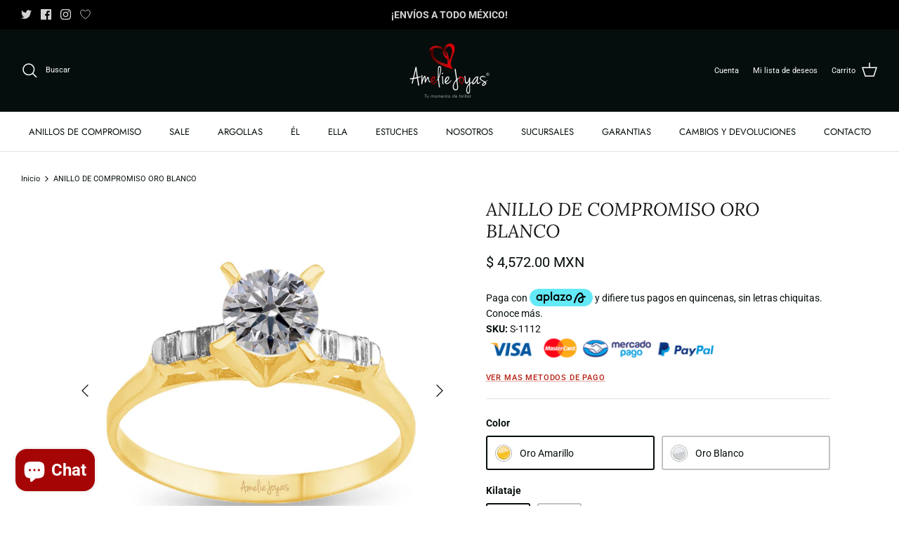

--- FILE ---
content_type: text/html; charset=utf-8
request_url: https://ameliejoyas.mx/products/anillo-de-compromiso-oro-blanco-18
body_size: 66305
content:
<!DOCTYPE html>
<html lang="es">
<head>
  <!-- Google Tag Manager -->
<script>(function(w,d,s,l,i){w[l]=w[l]||[];w[l].push({'gtm.start':
new Date().getTime(),event:'gtm.js'});var f=d.getElementsByTagName(s)[0],
j=d.createElement(s),dl=l!='dataLayer'?'&l='+l:'';j.async=true;j.src=
'https://www.googletagmanager.com/gtm.js?id='+i+dl;f.parentNode.insertBefore(j,f);
})(window,document,'script','dataLayer','GTM-5N8C5PN');</script>
<!-- End Google Tag Manager -->
  
  <link rel="preload" href="//ameliejoyas.mx/cdn/shop/t/4/assets/styles.css?v=28446179104444676631763024985" as="style">
  <meta charset="utf-8" />
<meta name="viewport" content="width=device-width,initial-scale=1.0" />
<meta http-equiv="X-UA-Compatible" content="IE=edge">

<link rel="preconnect" href="https://cdn.shopify.com" crossorigin>
<link rel="preconnect" href="https://fonts.shopify.com" crossorigin>
<link rel="preconnect" href="https://monorail-edge.shopifysvc.com"><link rel="preload" as="font" href="//ameliejoyas.mx/cdn/fonts/roboto/roboto_n4.2019d890f07b1852f56ce63ba45b2db45d852cba.woff2" type="font/woff2" crossorigin><link rel="preload" as="font" href="//ameliejoyas.mx/cdn/fonts/roboto/roboto_n7.f38007a10afbbde8976c4056bfe890710d51dec2.woff2" type="font/woff2" crossorigin><link rel="preload" as="font" href="//ameliejoyas.mx/cdn/fonts/roboto/roboto_i4.57ce898ccda22ee84f49e6b57ae302250655e2d4.woff2" type="font/woff2" crossorigin><link rel="preload" as="font" href="//ameliejoyas.mx/cdn/fonts/roboto/roboto_i7.7ccaf9410746f2c53340607c42c43f90a9005937.woff2" type="font/woff2" crossorigin><link rel="preload" as="font" href="//ameliejoyas.mx/cdn/fonts/jost/jost_n4.d47a1b6347ce4a4c9f437608011273009d91f2b7.woff2" type="font/woff2" crossorigin><link rel="preload" as="font" href="//ameliejoyas.mx/cdn/fonts/lora/lora_i4.a5059b22bd0a7547da84d66d2f523d17d17325d3.woff2" type="font/woff2" crossorigin><link rel="preload" as="font" href="//ameliejoyas.mx/cdn/fonts/jost/jost_n4.d47a1b6347ce4a4c9f437608011273009d91f2b7.woff2" type="font/woff2" crossorigin><link rel="preload" href="//ameliejoyas.mx/cdn/shop/t/4/assets/vendor.min.js?v=11589511144441591071652290745" as="script">
<link rel="preload" href="//ameliejoyas.mx/cdn/shop/t/4/assets/theme.js?v=59530681670000206601652290744" as="script"><link rel="canonical" href="https://ameliejoyas.mx/products/anillo-de-compromiso-oro-blanco-18" /><link rel="shortcut icon" href="//ameliejoyas.mx/cdn/shop/files/favicon.png?v=1652385414" type="image/png" /><meta name="description" content="Anillo de compromiso de oro, disponible en 10 y 14 k. PESO APROXIMADO: 2.0 g Envío a través de DHL o paquetería certificada Envío seguro 180 días de garantía Amelie Joyas Asesoría Telefónica: 01 (33) 3603 2953">

  <title>
    ANILLO DE COMPROMISO ORO BLANCO &ndash; Amelie Joyas 
  </title>

  <meta property="og:site_name" content="Amelie Joyas ">
<meta property="og:url" content="https://ameliejoyas.mx/products/anillo-de-compromiso-oro-blanco-18">
<meta property="og:title" content="ANILLO DE COMPROMISO ORO BLANCO">
<meta property="og:type" content="product">
<meta property="og:description" content="Anillo de compromiso de oro, disponible en 10 y 14 k. PESO APROXIMADO: 2.0 g Envío a través de DHL o paquetería certificada Envío seguro 180 días de garantía Amelie Joyas Asesoría Telefónica: 01 (33) 3603 2953"><meta property="og:image" content="http://ameliejoyas.mx/cdn/shop/products/SOB-1112_1200x1200.jpg?v=1666718128">
  <meta property="og:image:secure_url" content="https://ameliejoyas.mx/cdn/shop/products/SOB-1112_1200x1200.jpg?v=1666718128">
  <meta property="og:image:width" content="1000">
  <meta property="og:image:height" content="1000"><meta property="og:price:amount" content="4,572.00">
  <meta property="og:price:currency" content="MXN"><meta name="twitter:site" content="@ameliejoyas?lang=en"><meta name="twitter:card" content="summary_large_image">
<meta name="twitter:title" content="ANILLO DE COMPROMISO ORO BLANCO">
<meta name="twitter:description" content="Anillo de compromiso de oro, disponible en 10 y 14 k. PESO APROXIMADO: 2.0 g Envío a través de DHL o paquetería certificada Envío seguro 180 días de garantía Amelie Joyas Asesoría Telefónica: 01 (33) 3603 2953">


  <link href="//ameliejoyas.mx/cdn/shop/t/4/assets/styles.css?v=28446179104444676631763024985" rel="stylesheet" type="text/css" media="all" />

  <script>
    window.theme = window.theme || {};
    theme.money_format_with_product_code_preference = "$ {{amount}} MXN";
    theme.money_format_with_cart_code_preference = "$ {{amount}}";
    theme.money_format = "$ {{amount}}";
    theme.strings = {
      previous: "Anterior",
      next: "Siguiente",
      addressError: "No se puede encontrar esa dirección",
      addressNoResults: "No results for that address",
      addressQueryLimit: "Se ha excedido el límite de uso de la API de Google . Considere la posibilidad de actualizar a un \u003ca href=\"https:\/\/developers.google.com\/maps\/premium\/usage-limits\"\u003ePlan Premium\u003c\/a\u003e.",
      authError: "Hubo un problema de autenticación con su cuenta de Google Maps.",
      icon_labels_left: "Izquierda",
      icon_labels_right: "Derecha",
      icon_labels_down: "Abajo",
      icon_labels_close: "Cerrar",
      icon_labels_plus: "Más",
      cart_terms_confirmation: "Debe aceptar los términos y condiciones antes de continuar.",
      products_listing_from: "De",
      layout_live_search_see_all: "Ver todos los resultados",
      products_product_add_to_cart: "Agregar al carrito",
      products_variant_no_stock: "Agotado",
      products_variant_non_existent: "No disponible",
      products_product_pick_a: "Elige un",
      products_product_unit_price_separator: " \/ ",
      general_navigation_menu_toggle_aria_label: "Alternar menú",
      general_accessibility_labels_close: "Cerrar",
      products_added_notification_title: "Recién agregado",
      products_added_notification_item: "Artículo",
      products_added_notification_unit_price: "Precio del artículo",
      products_added_notification_quantity: "Cant.",
      products_added_notification_total_price: "Precio total",
      products_added_notification_shipping_note: "Excl. shipping",
      products_added_notification_keep_shopping: "Seguir comprando",
      products_added_notification_cart: "Carrito",
      products_product_adding_to_cart: "Añadiendo",
      products_product_added_to_cart: "¡Gracias!",
      products_added_notification_subtotal: "Subtotal",
      products_labels_sold_out: "Agotado",
      products_labels_sale: "¡Oferta!",
      products_labels_percent_reduction: "-[[ amount ]]%",
      products_labels_value_reduction_html: "-[[ amount ]]",
      products_product_preorder: "Hacer un pedido",
      general_quick_search_pages: "Páginas",
      general_quick_search_no_results: "Lo sentimos, no pudimos encontrar ningún resultado.",
      collections_general_see_all_subcollections: "Ver todo..."
    };
    theme.routes = {
      search_url: '/search',
      cart_url: '/cart',
      cart_add_url: '/cart/add',
      cart_change_url: '/cart/change',
      predictive_search_url: '/search/suggest'
    };
    theme.settings = {
      cart_type: "page",
      quickbuy_style: "button",
      avoid_orphans: true
    };
    document.documentElement.classList.add('js');
  </script><style>[data-swatch="oro amarillo"] { --swatch-background-image: url(//ameliejoyas.mx/cdn/shop/files/Screen_Shot_2022-05-12_at_14.05.09_128x128_crop_center.png?v=8912540883072080476) }[data-swatch="oro rosa"] { --swatch-background-image: url(//ameliejoyas.mx/cdn/shop/files/Screen_Shot_2022-05-12_at_14.06.32_128x128_crop_center.png?v=9061191591290806338) }[data-swatch="oro blanco"] { --swatch-background-image: url(//ameliejoyas.mx/cdn/shop/files/Screen_Shot_2022-05-12_at_14.05.59_128x128_crop_center.png?v=4289741549789120791) }[data-swatch="oro tono negro"] { --swatch-background-image: url(//ameliejoyas.mx/cdn/shop/files/Zirconia_Blanca_128x128_crop_center.png?v=12609566752189631497) }[data-swatch="full black"] { --swatch-background-image: url(//ameliejoyas.mx/cdn/shop/files/Zirconia_Negra_128x128_crop_center.png?v=1449837896059270824) }</style><script>window.performance && window.performance.mark && window.performance.mark('shopify.content_for_header.start');</script><meta name="facebook-domain-verification" content="qgx00but2f2saxdg9a0k9dhcymkcvw">
<meta name="google-site-verification" content="PkHJzB1yjrNNDaL4Dr96DBA3jp_y5iETRM85cO8aVHQ">
<meta name="google-site-verification" content="KalzKX9Yzg9VMZ_BYKXeU5lY1CCTtbd6TMNFCgAkJ28">
<meta id="shopify-digital-wallet" name="shopify-digital-wallet" content="/64337117439/digital_wallets/dialog">
<meta name="shopify-checkout-api-token" content="ddd9c35eecd2d3acbea1c27da3feb3bd">
<meta id="in-context-paypal-metadata" data-shop-id="64337117439" data-venmo-supported="false" data-environment="production" data-locale="es_ES" data-paypal-v4="true" data-currency="MXN">
<link rel="alternate" type="application/json+oembed" href="https://ameliejoyas.mx/products/anillo-de-compromiso-oro-blanco-18.oembed">
<script async="async" src="/checkouts/internal/preloads.js?locale=es-MX"></script>
<script id="shopify-features" type="application/json">{"accessToken":"ddd9c35eecd2d3acbea1c27da3feb3bd","betas":["rich-media-storefront-analytics"],"domain":"ameliejoyas.mx","predictiveSearch":true,"shopId":64337117439,"locale":"es"}</script>
<script>var Shopify = Shopify || {};
Shopify.shop = "ameliejoyasmx-3034.myshopify.com";
Shopify.locale = "es";
Shopify.currency = {"active":"MXN","rate":"1.0"};
Shopify.country = "MX";
Shopify.theme = {"name":"Symmetry","id":132729274623,"schema_name":"Symmetry","schema_version":"5.4.1","theme_store_id":568,"role":"main"};
Shopify.theme.handle = "null";
Shopify.theme.style = {"id":null,"handle":null};
Shopify.cdnHost = "ameliejoyas.mx/cdn";
Shopify.routes = Shopify.routes || {};
Shopify.routes.root = "/";</script>
<script type="module">!function(o){(o.Shopify=o.Shopify||{}).modules=!0}(window);</script>
<script>!function(o){function n(){var o=[];function n(){o.push(Array.prototype.slice.apply(arguments))}return n.q=o,n}var t=o.Shopify=o.Shopify||{};t.loadFeatures=n(),t.autoloadFeatures=n()}(window);</script>
<script id="shop-js-analytics" type="application/json">{"pageType":"product"}</script>
<script defer="defer" async type="module" src="//ameliejoyas.mx/cdn/shopifycloud/shop-js/modules/v2/client.init-shop-cart-sync_2Gr3Q33f.es.esm.js"></script>
<script defer="defer" async type="module" src="//ameliejoyas.mx/cdn/shopifycloud/shop-js/modules/v2/chunk.common_noJfOIa7.esm.js"></script>
<script defer="defer" async type="module" src="//ameliejoyas.mx/cdn/shopifycloud/shop-js/modules/v2/chunk.modal_Deo2FJQo.esm.js"></script>
<script type="module">
  await import("//ameliejoyas.mx/cdn/shopifycloud/shop-js/modules/v2/client.init-shop-cart-sync_2Gr3Q33f.es.esm.js");
await import("//ameliejoyas.mx/cdn/shopifycloud/shop-js/modules/v2/chunk.common_noJfOIa7.esm.js");
await import("//ameliejoyas.mx/cdn/shopifycloud/shop-js/modules/v2/chunk.modal_Deo2FJQo.esm.js");

  window.Shopify.SignInWithShop?.initShopCartSync?.({"fedCMEnabled":true,"windoidEnabled":true});

</script>
<script>(function() {
  var isLoaded = false;
  function asyncLoad() {
    if (isLoaded) return;
    isLoaded = true;
    var urls = ["\/\/d1liekpayvooaz.cloudfront.net\/apps\/customizery\/customizery.js?shop=ameliejoyasmx-3034.myshopify.com","https:\/\/cdn.shopify.com\/s\/files\/1\/0457\/2220\/6365\/files\/pushdaddy_v56_test.js?shop=ameliejoyasmx-3034.myshopify.com","https:\/\/www.pxucdn.com\/apps\/uso.js?shop=ameliejoyasmx-3034.myshopify.com","https:\/\/script.pop-convert.com\/new-micro\/production.pc.min.js?unique_id=ameliejoyasmx-3034.myshopify.com\u0026shop=ameliejoyasmx-3034.myshopify.com","https:\/\/cdn.s3.pop-convert.com\/pcjs.production.min.js?unique_id=ameliejoyasmx-3034.myshopify.com\u0026shop=ameliejoyasmx-3034.myshopify.com","https:\/\/platform-api.sharethis.com\/js\/sharethis.js?shop=ameliejoyasmx-3034.myshopify.com#property=67cf76add300e500122a06a3\u0026product=inline-share-buttons\u0026source=inline-share-buttons-shopify\u0026ver=1744330718","https:\/\/joy.avada.io\/scripttag\/avada-joy-tracking.min.js?shop=ameliejoyasmx-3034.myshopify.com"];
    for (var i = 0; i < urls.length; i++) {
      var s = document.createElement('script');
      s.type = 'text/javascript';
      s.async = true;
      s.src = urls[i];
      var x = document.getElementsByTagName('script')[0];
      x.parentNode.insertBefore(s, x);
    }
  };
  if(window.attachEvent) {
    window.attachEvent('onload', asyncLoad);
  } else {
    window.addEventListener('load', asyncLoad, false);
  }
})();</script>
<script id="__st">var __st={"a":64337117439,"offset":-21600,"reqid":"e879a57a-699c-4270-a586-12760181c069-1769339340","pageurl":"ameliejoyas.mx\/products\/anillo-de-compromiso-oro-blanco-18","u":"e13d17ba0e8d","p":"product","rtyp":"product","rid":7659523473663};</script>
<script>window.ShopifyPaypalV4VisibilityTracking = true;</script>
<script id="captcha-bootstrap">!function(){'use strict';const t='contact',e='account',n='new_comment',o=[[t,t],['blogs',n],['comments',n],[t,'customer']],c=[[e,'customer_login'],[e,'guest_login'],[e,'recover_customer_password'],[e,'create_customer']],r=t=>t.map((([t,e])=>`form[action*='/${t}']:not([data-nocaptcha='true']) input[name='form_type'][value='${e}']`)).join(','),a=t=>()=>t?[...document.querySelectorAll(t)].map((t=>t.form)):[];function s(){const t=[...o],e=r(t);return a(e)}const i='password',u='form_key',d=['recaptcha-v3-token','g-recaptcha-response','h-captcha-response',i],f=()=>{try{return window.sessionStorage}catch{return}},m='__shopify_v',_=t=>t.elements[u];function p(t,e,n=!1){try{const o=window.sessionStorage,c=JSON.parse(o.getItem(e)),{data:r}=function(t){const{data:e,action:n}=t;return t[m]||n?{data:e,action:n}:{data:t,action:n}}(c);for(const[e,n]of Object.entries(r))t.elements[e]&&(t.elements[e].value=n);n&&o.removeItem(e)}catch(o){console.error('form repopulation failed',{error:o})}}const l='form_type',E='cptcha';function T(t){t.dataset[E]=!0}const w=window,h=w.document,L='Shopify',v='ce_forms',y='captcha';let A=!1;((t,e)=>{const n=(g='f06e6c50-85a8-45c8-87d0-21a2b65856fe',I='https://cdn.shopify.com/shopifycloud/storefront-forms-hcaptcha/ce_storefront_forms_captcha_hcaptcha.v1.5.2.iife.js',D={infoText:'Protegido por hCaptcha',privacyText:'Privacidad',termsText:'Términos'},(t,e,n)=>{const o=w[L][v],c=o.bindForm;if(c)return c(t,g,e,D).then(n);var r;o.q.push([[t,g,e,D],n]),r=I,A||(h.body.append(Object.assign(h.createElement('script'),{id:'captcha-provider',async:!0,src:r})),A=!0)});var g,I,D;w[L]=w[L]||{},w[L][v]=w[L][v]||{},w[L][v].q=[],w[L][y]=w[L][y]||{},w[L][y].protect=function(t,e){n(t,void 0,e),T(t)},Object.freeze(w[L][y]),function(t,e,n,w,h,L){const[v,y,A,g]=function(t,e,n){const i=e?o:[],u=t?c:[],d=[...i,...u],f=r(d),m=r(i),_=r(d.filter((([t,e])=>n.includes(e))));return[a(f),a(m),a(_),s()]}(w,h,L),I=t=>{const e=t.target;return e instanceof HTMLFormElement?e:e&&e.form},D=t=>v().includes(t);t.addEventListener('submit',(t=>{const e=I(t);if(!e)return;const n=D(e)&&!e.dataset.hcaptchaBound&&!e.dataset.recaptchaBound,o=_(e),c=g().includes(e)&&(!o||!o.value);(n||c)&&t.preventDefault(),c&&!n&&(function(t){try{if(!f())return;!function(t){const e=f();if(!e)return;const n=_(t);if(!n)return;const o=n.value;o&&e.removeItem(o)}(t);const e=Array.from(Array(32),(()=>Math.random().toString(36)[2])).join('');!function(t,e){_(t)||t.append(Object.assign(document.createElement('input'),{type:'hidden',name:u})),t.elements[u].value=e}(t,e),function(t,e){const n=f();if(!n)return;const o=[...t.querySelectorAll(`input[type='${i}']`)].map((({name:t})=>t)),c=[...d,...o],r={};for(const[a,s]of new FormData(t).entries())c.includes(a)||(r[a]=s);n.setItem(e,JSON.stringify({[m]:1,action:t.action,data:r}))}(t,e)}catch(e){console.error('failed to persist form',e)}}(e),e.submit())}));const S=(t,e)=>{t&&!t.dataset[E]&&(n(t,e.some((e=>e===t))),T(t))};for(const o of['focusin','change'])t.addEventListener(o,(t=>{const e=I(t);D(e)&&S(e,y())}));const B=e.get('form_key'),M=e.get(l),P=B&&M;t.addEventListener('DOMContentLoaded',(()=>{const t=y();if(P)for(const e of t)e.elements[l].value===M&&p(e,B);[...new Set([...A(),...v().filter((t=>'true'===t.dataset.shopifyCaptcha))])].forEach((e=>S(e,t)))}))}(h,new URLSearchParams(w.location.search),n,t,e,['guest_login'])})(!0,!0)}();</script>
<script integrity="sha256-4kQ18oKyAcykRKYeNunJcIwy7WH5gtpwJnB7kiuLZ1E=" data-source-attribution="shopify.loadfeatures" defer="defer" src="//ameliejoyas.mx/cdn/shopifycloud/storefront/assets/storefront/load_feature-a0a9edcb.js" crossorigin="anonymous"></script>
<script data-source-attribution="shopify.dynamic_checkout.dynamic.init">var Shopify=Shopify||{};Shopify.PaymentButton=Shopify.PaymentButton||{isStorefrontPortableWallets:!0,init:function(){window.Shopify.PaymentButton.init=function(){};var t=document.createElement("script");t.src="https://ameliejoyas.mx/cdn/shopifycloud/portable-wallets/latest/portable-wallets.es.js",t.type="module",document.head.appendChild(t)}};
</script>
<script data-source-attribution="shopify.dynamic_checkout.buyer_consent">
  function portableWalletsHideBuyerConsent(e){var t=document.getElementById("shopify-buyer-consent"),n=document.getElementById("shopify-subscription-policy-button");t&&n&&(t.classList.add("hidden"),t.setAttribute("aria-hidden","true"),n.removeEventListener("click",e))}function portableWalletsShowBuyerConsent(e){var t=document.getElementById("shopify-buyer-consent"),n=document.getElementById("shopify-subscription-policy-button");t&&n&&(t.classList.remove("hidden"),t.removeAttribute("aria-hidden"),n.addEventListener("click",e))}window.Shopify?.PaymentButton&&(window.Shopify.PaymentButton.hideBuyerConsent=portableWalletsHideBuyerConsent,window.Shopify.PaymentButton.showBuyerConsent=portableWalletsShowBuyerConsent);
</script>
<script data-source-attribution="shopify.dynamic_checkout.cart.bootstrap">document.addEventListener("DOMContentLoaded",(function(){function t(){return document.querySelector("shopify-accelerated-checkout-cart, shopify-accelerated-checkout")}if(t())Shopify.PaymentButton.init();else{new MutationObserver((function(e,n){t()&&(Shopify.PaymentButton.init(),n.disconnect())})).observe(document.body,{childList:!0,subtree:!0})}}));
</script>
<link id="shopify-accelerated-checkout-styles" rel="stylesheet" media="screen" href="https://ameliejoyas.mx/cdn/shopifycloud/portable-wallets/latest/accelerated-checkout-backwards-compat.css" crossorigin="anonymous">
<style id="shopify-accelerated-checkout-cart">
        #shopify-buyer-consent {
  margin-top: 1em;
  display: inline-block;
  width: 100%;
}

#shopify-buyer-consent.hidden {
  display: none;
}

#shopify-subscription-policy-button {
  background: none;
  border: none;
  padding: 0;
  text-decoration: underline;
  font-size: inherit;
  cursor: pointer;
}

#shopify-subscription-policy-button::before {
  box-shadow: none;
}

      </style>

<script>window.performance && window.performance.mark && window.performance.mark('shopify.content_for_header.end');</script>
  <script type='text/javascript' src='https://platform-api.sharethis.com/js/sharethis.js#property=5f81095d1aeee50012fb7c16&product=inline-share-buttons' async='async'></script>
<!-- BEGIN app block: shopify://apps/also-bought/blocks/app-embed-block/b94b27b4-738d-4d92-9e60-43c22d1da3f2 --><script>
    window.codeblackbelt = window.codeblackbelt || {};
    window.codeblackbelt.shop = window.codeblackbelt.shop || 'ameliejoyasmx-3034.myshopify.com';
    
        window.codeblackbelt.productId = 7659523473663;</script><script src="//cdn.codeblackbelt.com/widgets/also-bought/main.min.js?version=2026012505-0600" async></script>
<!-- END app block --><!-- BEGIN app block: shopify://apps/yotpo-product-reviews/blocks/settings/eb7dfd7d-db44-4334-bc49-c893b51b36cf -->


  <script type="text/javascript" src="https://cdn-widgetsrepository.yotpo.com/v1/loader/4ZmaN2BdnHis7VPNGVSlWFa36JbgvEB3Nj4WNxTA?languageCode=es" async></script>



  
<!-- END app block --><!-- BEGIN app block: shopify://apps/swishlist-simple-wishlist/blocks/wishlist_settings/bfcb80f2-f00d-42ae-909a-9f00c726327b --><style id="st-wishlist-custom-css">  </style><!-- BEGIN app snippet: wishlist_styles --><style> :root{ --st-add-icon-color: ; --st-added-icon-color: ; --st-loading-icon-color: ; --st-atc-button-border-radius: ; --st-atc-button-color: ; --st-atc-button-background-color: ; }  /* .st-wishlist-button, #st_wishlist_icons, .st-wishlist-details-button{ display: none; } */  #st_wishlist_icons { display: none; }  .st-wishlist-initialized .st-wishlist-button{ display: flex; }  .st-wishlist-loading-icon{ color: var(--st-loading-icon-color) }  .st-wishlist-button:not([data-type="details"]) .st-wishlist-icon{ color: var(--st-add-icon-color) }  .st-wishlist-button.st-is-added:not([data-type="details"]) .st-wishlist-icon{ color: var(--st-added-icon-color) }  .st-wishlist-button.st-is-loading:not([data-type="details"]) .st-wishlist-icon{ color: var(--st-loading-icon-color) }  .st-wishlist-initialized { .st-wishlist-details-button--header-icon, .st-wishlist-details-button { display: flex; } }  .st-initialized.st-wishlist-details-button--header-icon, .st-initialized.st-wishlist-details-button{ display: flex; }  .st-wishlist-details-button .st-wishlist-icon{ color: var(--icon-color); } </style>  <!-- END app snippet --><link rel="stylesheet" href="https://cdn.shopify.com/extensions/019bea33-d48d-7ce0-93f9-a929588b0427/arena-wishlist-389/assets/st_wl_styles.min.css" media="print" onload="this.media='all'" > <noscript><link href="//cdn.shopify.com/extensions/019bea33-d48d-7ce0-93f9-a929588b0427/arena-wishlist-389/assets/st_wl_styles.min.css" rel="stylesheet" type="text/css" media="all" /></noscript>               <template id="st_wishlist_template">  <!-- BEGIN app snippet: wishlist_drawer --> <div class="st-wishlist-details st-wishlist-details--drawer st-wishlist-details--right st-is-loading "> <div class="st-wishlist-details_overlay"><span></span></div>  <div class="st-wishlist-details_wrapper"> <div class="st-wishlist-details_header"> <div class="st-wishlist-details_title st-flex st-justify-between"> <div class="st-h3 h2">Mi lista de deseos</div> <button class="st-close-button" aria-label="Cerrar el cajón de la lista de deseos" title="Cerrar el cajón de la lista de deseos" > X </button> </div><div class="st-wishlist-details_shares"><!-- BEGIN app snippet: wishlist_shares --><ul class="st-wishlist-shares st-list-style-none st-flex st-gap-20 st-justify-center" data-list=""> <li class="st-wishlist-share-item st-wishlist-share-item--facebook"> <button class="st-share-button" data-type="facebook" aria-label="Compartir en Facebook" title="Compartir en Facebook" > <svg class="st-icon" width="24px" height="24px" viewBox="0 0 24 24" enable-background="new 0 0 24 24" > <g><path fill="currentColor" d="M18.768,7.465H14.5V5.56c0-0.896,0.594-1.105,1.012-1.105s2.988,0,2.988,0V0.513L14.171,0.5C10.244,0.5,9.5,3.438,9.5,5.32 v2.145h-3v4h3c0,5.212,0,12,0,12h5c0,0,0-6.85,0-12h3.851L18.768,7.465z"></path></g> </svg> </button> </li> <li class="st-wishlist-share-item st-wishlist-share-item--pinterest"> <button class="st-share-button" data-type="pinterest" aria-label="Pin en Pinterest" title="Pin en Pinterest" > <svg class="st-icon" width="24px" height="24px" viewBox="0 0 24 24" enable-background="new 0 0 24 24" > <path fill="currentColor" d="M12.137,0.5C5.86,0.5,2.695,5,2.695,8.752c0,2.272,0.8 ,4.295,2.705,5.047c0.303,0.124,0.574,0.004,0.661-0.33 c0.062-0.231,0.206-0.816,0.271-1.061c0.088-0.331,0.055-0.446-0.19-0.736c-0.532-0.626-0.872-1.439-0.872-2.59 c0-3.339,2.498-6.328,6.505-6.328c3.548,0,5.497,2.168,5.497,5.063c0,3.809-1.687,7.024-4.189,7.024 c-1.382,0-2.416-1.142-2.085-2.545c0.397-1.675,1.167-3.479,1.167-4.688c0-1.081-0.58-1.983-1.782-1.983 c-1.413,0-2.548,1.461-2.548,3.42c0,1.247,0.422,2.09,0.422,2.09s-1.445,6.126-1.699,7.199c-0.505,2.137-0.076,4.756-0.04,5.02 c0.021,0.157,0.224,0.195,0.314,0.078c0.13-0.171,1.813-2.25,2.385-4.325c0.162-0.589,0.929-3.632,0.929-3.632 c0.459,0.876,1.801,1.646,3.228,1.646c4.247,0,7.128-3.871,7.128-9.053C20.5,4.15,17.182,0.5,12.137,0.5z"></path> </svg> </button> </li> <li class="st-wishlist-share-item st-wishlist-share-item--twitter"> <button class="st-share-button" data-type="twitter" aria-label="Tweet en Twitter" title="Tweet en Twitter" > <svg class="st-icon" width="24px" height="24px" xmlns="http://www.w3.org/2000/svg" viewBox="0 0 512 512" > <!--!Font Awesome Free 6.7.2 by @fontawesome - https://fontawesome.com License - https://fontawesome.com/license/free Copyright 2025 Fonticons, Inc.--> <path fill="currentColor" d="M389.2 48h70.6L305.6 224.2 487 464H345L233.7 318.6 106.5 464H35.8L200.7 275.5 26.8 48H172.4L272.9 180.9 389.2 48zM364.4 421.8h39.1L151.1 88h-42L364.4 421.8z"/> </svg> </button> </li> <li class="st-wishlist-share-item st-wishlist-share-item--whatsapp"> <button class="st-share-button" data-type="whatsapp" aria-label="Compartir en WhatsApp" title="Compartir en WhatsApp" > <svg class="st-icon" xmlns="http://www.w3.org/2000/svg" viewBox="0 0 448 512"> <path fill="currentColor" d="M380.9 97.1C339 55.1 283.2 32 223.9 32c-122.4 0-222 99.6-222 222 0 39.1 10.2 77.3 29.6 111L0 480l117.7-30.9c32.4 17.7 68.9 27 106.1 27h.1c122.3 0 224.1-99.6 224.1-222 0-59.3-25.2-115-67.1-157zm-157 341.6c-33.2 0-65.7-8.9-94-25.7l-6.7-4-69.8 18.3L72 359.2l-4.4-7c-18.5-29.4-28.2-63.3-28.2-98.2 0-101.7 82.8-184.5 184.6-184.5 49.3 0 95.6 19.2 130.4 54.1 34.8 34.9 56.2 81.2 56.1 130.5 0 101.8-84.9 184.6-186.6 184.6zm101.2-138.2c-5.5-2.8-32.8-16.2-37.9-18-5.1-1.9-8.8-2.8-12.5 2.8-3.7 5.6-14.3 18-17.6 21.8-3.2 3.7-6.5 4.2-12 1.4-32.6-16.3-54-29.1-75.5-66-5.7-9.8 5.7-9.1 16.3-30.3 1.8-3.7 .9-6.9-.5-9.7-1.4-2.8-12.5-30.1-17.1-41.2-4.5-10.8-9.1-9.3-12.5-9.5-3.2-.2-6.9-.2-10.6-.2-3.7 0-9.7 1.4-14.8 6.9-5.1 5.6-19.4 19-19.4 46.3 0 27.3 19.9 53.7 22.6 57.4 2.8 3.7 39.1 59.7 94.8 83.8 35.2 15.2 49 16.5 66.6 13.9 10.7-1.6 32.8-13.4 37.4-26.4 4.6-13 4.6-24.1 3.2-26.4-1.3-2.5-5-3.9-10.5-6.6z"/> </svg> </button> </li> <li class="st-wishlist-share-item st-wishlist-share-item--email"> <button class="st-share-button" data-type="email" aria-label="Compartir por correo electrónico" title="Compartir por correo electrónico" > <svg class="st-icon" width="24px" height="24px" viewBox="0 0 24 24" enable-background="new 0 0 24 24" > <path fill="currentColor" d="M22,4H2C0.897,4,0,4.897,0,6v12c0,1.103,0.897,2,2,2h20c1.103,0,2-0.897,2-2V6C24,4.897,23.103,4,22,4z M7.248,14.434 l-3.5,2C3.67,16.479,3.584,16.5,3.5,16.5c-0.174,0-0.342-0.09-0.435-0.252c-0.137-0.239-0.054-0.545,0.186-0.682l3.5-2 c0.24-0.137,0.545-0.054,0.682,0.186C7.571,13.992,7.488,14.297,7.248,14.434z M12,14.5c-0.094,0-0.189-0.026-0.271-0.08l-8.5-5.5 C2.997,8.77,2.93,8.46,3.081,8.229c0.15-0.23,0.459-0.298,0.691-0.147L12,13.405l8.229-5.324c0.232-0.15,0.542-0.084,0.691,0.147 c0.15,0.232,0.083,0.542-0.148,0.691l-8.5,5.5C12.189,14.474,12.095,14.5,12,14.5z M20.934,16.248 C20.842,16.41,20.673,16.5,20.5,16.5c-0.084,0-0.169-0.021-0.248-0.065l-3.5-2c-0.24-0.137-0.323-0.442-0.186-0.682 s0.443-0.322,0.682-0.186l3.5,2C20.988,15.703,21.071,16.009,20.934,16.248z"></path> </svg> </button> </li> <li class="st-wishlist-share-item st-wishlist-share-item--copy_link"> <button class="st-share-button" data-type="copy_link" aria-label="Copiar al portapapeles" title="Copiar al portapapeles" > <svg class="st-icon" width="24" height="24" viewBox="0 0 512 512"> <path fill="currentColor" d="M459.654,233.373l-90.531,90.5c-49.969,50-131.031,50-181,0c-7.875-7.844-14.031-16.688-19.438-25.813 l42.063-42.063c2-2.016,4.469-3.172,6.828-4.531c2.906,9.938,7.984,19.344,15.797,27.156c24.953,24.969,65.563,24.938,90.5,0 l90.5-90.5c24.969-24.969,24.969-65.563,0-90.516c-24.938-24.953-65.531-24.953-90.5,0l-32.188,32.219 c-26.109-10.172-54.25-12.906-81.641-8.891l68.578-68.578c50-49.984,131.031-49.984,181.031,0 C509.623,102.342,509.623,183.389,459.654,233.373z M220.326,382.186l-32.203,32.219c-24.953,24.938-65.563,24.938-90.516,0 c-24.953-24.969-24.953-65.563,0-90.531l90.516-90.5c24.969-24.969,65.547-24.969,90.5,0c7.797,7.797,12.875,17.203,15.813,27.125 c2.375-1.375,4.813-2.5,6.813-4.5l42.063-42.047c-5.375-9.156-11.563-17.969-19.438-25.828c-49.969-49.984-131.031-49.984-181.016,0 l-90.5,90.5c-49.984,50-49.984,131.031,0,181.031c49.984,49.969,131.031,49.969,181.016,0l68.594-68.594 C274.561,395.092,246.42,392.342,220.326,382.186z"></path> </svg> <span>Copiado</span> </button> </li> </ul> <div class="st-email-options-popup-content"> <button class="st-email-options-popup-close-button"id="stEmailModalCloseButton">×</button>  <div class="st-email-options-popup-title">Choose email method</div>  <div class="st-email-options-popup-buttons"> <!-- Option 1: Mail Client --> <button class="st-email-options-popup-option-button" id="stEmailModalMailClientButton" aria-label="Email client" title="Email client"> <div class="st-email-options-popup-option-icon">@</div> <div class="st-email-options-popup-option-text"> <div class="st-email-options-popup-option-title">Mail Client</div> <div class="st-email-options-popup-option-description">Outlook, Apple Mail, Thunderbird</div> </div> </button>  <!-- Option 2: Gmail Web --> <button class="st-email-options-popup-option-button" id="stEmailModalGmailButton" aria-label="Gmail Web" title="Gmail Web"> <div class="st-email-options-popup-option-icon">G</div> <div class="st-email-options-popup-option-text"> <div class="st-email-options-popup-option-title">Gmail Web</div> <div class="st-email-options-popup-option-description">Open in browser</div> </div> </button>  <!-- Option 3: Outlook Web --> <button class="st-email-options-popup-option-button" id="stEmailModalOutlookButton" aria-label="Outlook Web" title="Outlook Web" > <div class="st-email-options-popup-option-icon">O</div> <div class="st-email-options-popup-option-text"> <div class="st-email-options-popup-option-title">Outlook Live Web</div> <div class="st-email-options-popup-option-description">Open Outlook Live web in browser</div> </div> </button>  <!-- Option 4: Copy link --> <button class="st-email-options-popup-option-button" id="stEmailModalCopyButton" aria-label="Copy shareable link" title="Copy shareable link"> <div class="st-email-options-popup-option-icon">C</div> <div class="st-email-options-popup-option-text"> <div class="st-email-options-popup-option-title" id="stEmailModalCopyTitle">Copy Link</div> <div class="st-email-options-popup-option-description">Copy shareable link</div> </div> </button> </div> </div>  <!-- END app snippet --></div></div>  <div class="st-wishlist-details_main"> <div class="st-wishlist-details_products st-js-products"></div> <div class="st-wishlist-details_products_total_price"> <span class="st-total-price-label">Total en Lista de Deseos:</span> <span class="st-total-price-value">[totalPriceWishlist]</span> </div>  <div class="st-wishlist-details_loading"> <svg width="50" height="50"> <use xlink:href="#st_loading_icon"></use> </svg> </div> <div class="st-wishlist-details_empty st-text-center"> <p> <b>¿Te encanta? Agrégalo a tu lista de deseos</b> </p> <p>Tus favoritos, todo en un solo lugar. ¡Compra de manera rápida y fácil con la función de lista de deseos!</p> </div> </div> <div class="st-wishlist-details_footer_buttons">  <button class="st-footer-button st-clear-wishlist-button">🧹 Clear Wishlist</button> </div><div class="st-wishlist-save-your-wishlist"> <span>Log in to keep it permanently and sync across devices.</span> </div></div> <template style="display: none;"> <!-- BEGIN app snippet: product_card --><st-product-card data-handle="[handle]" data-id="[id]" data-wishlist-id="[wishlistId]" data-variant-id="[variantId]" class="st-product-card st-product-card--drawer st-product-card--[viewMode]" > <div class="st-product-card_image"> <div class="st-image">[img]</div> </div>  <form action="/cart/add" class="st-product-card_form"> <input type="hidden" name="form_type" value="product"> <input type="hidden" name="quantity" value="[quantityRuleMin]">  <div class="st-product-card_group st-product-card_group--title"> <div class="st-product-card_vendor_title [vendorClass]"> <div class="st-product-card_vendor">[vendor]</div> <div class="st-product-card_title">[title]</div> </div>  <div class="st-product-card_options st-none"> <div class="st-pr"> <select name="id" data-product-id="[id]"></select> <svg width="20" height="20" viewBox="0 0 20 20" fill="none" xmlns="http://www.w3.org/2000/svg" > <path fill-rule="evenodd" clip-rule="evenodd" d="M10 12.9998C9.68524 12.9998 9.38885 12.8516 9.2 12.5998L6.20001 8.59976C5.97274 8.29674 5.93619 7.89133 6.10558 7.55254C6.27497 7.21376 6.62123 6.99976 7 6.99976H13C13.3788 6.99976 13.725 7.21376 13.8944 7.55254C14.0638 7.89133 14.0273 8.29674 13.8 8.59976L10.8 12.5998C10.6111 12.8516 10.3148 12.9998 10 12.9998Z" fill="black"/> </svg> </div> </div> </div>  <div class="st-product-card_group st-product-card_group--quantity"> <div class="st-product-card_quantity"> <p class="st-product-card_price st-js-price [priceFreeClass] [compareAtPriceClass]">[price]<span class="st-js-compare-at-price">[compareAtPrice]</span></p> <div class="st-quantity-widget st-none"> <button type="button" class="st-minus-button" aria-label="" > - </button> <input type="number" name="quantity" min="1" value="1"> <button type="button" class="st-plus-button" aria-label="" > + </button> </div> </div>  <button type="submit" class="st-atc-button"> <span>Añadir al carrito</span> <svg width="20" height="20"> <use xlink:href="#st_loading_icon"></use> </svg> </button> </div> </form>  <div class="st-product-card_actions st-pa st-js-actions"> <button class="st-delete-button st-flex st-justify-center st-align-center" aria-label="Eliminar" title="Eliminar" > <svg width="24" height="24" class="st-icon st-delete-icon"> <use xlink:href="#st_close_icon"></use> </svg> </button> </div>  <div class="st-product-card_loading"> <div></div> <svg width="50" height="50"> <use xlink:href="#st_loading_icon"></use> </svg> </div> </st-product-card>  <!-- END app snippet --> </template> </div>  <!-- END app snippet -->   <div id="wishlist_button"> <svg width="20" height="20" class="st-wishlist-icon"> <use xlink:href="#st_add_icon"></use> </svg> <span class="st-label">[label]</span> </div>  <div class="st-toast"> <div class="st-content"></div> <button class="st-close-button" aria-label="Cerrar" title="Cerrar">X</button> </div>  <div id="st_toast_error"> <div class="st-toast-error"> <span class="st-error-icon" role="img" aria-label="Error">🔴</span> <p class="st-message">[message]</p> </div> </div>  <div id="toast_product_message"> <div class="st-product-toast"> <div class="st-product-toast_content" data-src="[src]"> <div class="st-image"> [img] </div> </div> <div class="st-product-toast_title"> <p>[title]</p> <span>[message]</span> <p class="st-product-toast_sub-message">[subMessage]</p> </div> </div> </div><!-- BEGIN app snippet: create_wishlist_popup --><div class="st-popup st-popup--create-wishlist"> <div class="st-popup_overlay js-close"></div> <div class="st-popup_box"> <form action="" id="add-wishlist-form"> <header class="st-flex st-justify-between st-align-center"> <p class="st-m-0">Create new wishlist</p> <button type="button" class="st-close-button js-close" aria-label="" > X </button> </header>  <main> <label for="add_wishlist_input">Wishlist name</label> <div> <input type="text" required name="name" maxlength="30" id="add_wishlist_input" autocomplete="off" > </div> </main>  <footer> <button type="submit" class="st-add-wishlist-button"> <p class="st-p-0 st-m-0"> Create </p> <svg class="st-icon" width="20" height="20"> <use xlink:href="#st_loading_icon"></use> </svg> </button> </footer> </form> </div> </div>  <!-- END app snippet --><!-- BEGIN app snippet: manage_popup --><div class="st-popup st-popup--manage-wishlist"> <div class="st-popup_overlay js-close"></div> <div class="st-popup_box"> <header class="st-flex st-justify-between st-align-center"> <div class="st-h3 st-m-0"></div> <button type="button" class="st-close-button js-close" aria-label="Close this" title="Close this" > X </button> </header>  <main> <ul class="st-list-style-none st-m-0 st-p-0 js-container st-manage-wishhlists"> <li data-id="[id]" class="st-wishhlist-item"> <form> <div class="st-wishlist-item_input"> <input type="text" value="[name]" readonly required maxlength="30"> <span></span> </div> <div> <button class="st-edit-button" type="button"> <svg class="st-edit-icon" width="20" height="20" xmlns="http://www.w3.org/2000/svg"> <use xlink:href="#st_edit_icon" class="edit-icon"/> <use xlink:href="#st_loading_icon" class="loading-icon"/> <use xlink:href="#st_check_icon" class="check-icon"/> </svg> </button>  <button class="st-delete-button" type="button" aria-label="Delete this" title="Delete this"> <svg width="20" height="20" class="st-delete-icon" xmlns="http://www.w3.org/2000/svg" > <use xlink:href="#st_close_icon" class="delete-icon"/> <use xlink:href="#st_loading_icon" class="loading-icon"/> </svg> </button> </div> </form> </li> </ul> </main> </div> </div>  <!-- END app snippet --><!-- BEGIN app snippet: confirm_popup -->  <div class="st-popup st-popup--confirm"> <div class="st-popup_overlay"></div> <div class="st-popup_box"> <header class="st-text-center">  </header>  <main> <div class="message st-text-center"></div> </main>  <footer class="st-flex st-justify-center st-gap-20"> <button class="st-cancel-button"> confirm_popup.cancel </button> <button class="st-confirm-button"> confirm_popup.delete </button> </footer> </div> </div>  <!-- END app snippet --><!-- BEGIN app snippet: reminder_popup -->   <div class="st-popup st-popup--reminder"> <div class="popup-content"> <div class="popup-close-x"> <button>X</button> </div>  <header class="popup-header"> <div class="st-h3 header-title">¡No olvides estas selecciones!</div> </header>   <main> <div class="popup-body"> <div class="wishlist-item"> <div class="row-item"> <div class="product-image"> <img src="https://placehold.co/600x400" width="60" height="40" alt="Product" /> </div> <div class="product-info"> <div class="product-name">Awesome Product Name</div> <div class="buttons"> <button class="st-reminder-popup-btn-view"> Ver Detalles </button> <button class="st-reminder-popup-btn-view"> Añadir al carrito </button> </div> </div> </div> </div> </div> </main> </div>  <style type="text/css"> .st-popup--reminder { position: fixed; top: 0; left: 0; width: 100%; height: 100%; display: flex; justify-content: center; align-items: center; background: transparent; border-radius: 12px; box-shadow: 0 4px 10px rgba(0,0,0,0.15); overflow: hidden; z-index: 2041996; display: none; } .st-popup--reminder.st-is-open { display: flex; }  .st-popup--reminder .wishlist-item { display: flex; flex-direction: column; justify-content: center; gap: 10px; }  .st-popup--reminder .popup-close-x { position: absolute; top: 0; right: 0; padding: 10px; }  .st-popup--reminder .popup-close-x button { background: transparent; border: none; font-size: 20px; font-weight: bold; color: #eee; transition: color 0.2s ease; }  .st-popup--reminder .popup-close-x button:hover { cursor: pointer; color: #000000; }  .st-popup--reminder .popup-content { position: relative; min-width: 500px; background-color: #fff; border-radius: 8px; border: 1px solid #ccc; box-shadow: 0 0 20px 5px #ff4d4d; }  .st-popup--reminder .popup-header { background: #f44336; padding: 10px 10px; border-radius: 8px; }  .st-popup--reminder .popup-header .header-title { color: #fff; font-size: 18px; font-weight: bold; text-align: center; margin: 0; }  .st-popup--reminder .popup-body { display: flex; flex-wrap: wrap; padding: 16px; align-items: center; gap: 16px; }  .popup-body .row-item { display: flex; align-items: center; gap: 15px; }  .popup-body .row-item .product-image { width: 120px; height: 120px; display: flex; justify-content: center; align-items: center; }  .popup-body .row-item .product-image img { width: 100%; border-radius: 8px; display: block; }  .popup-body .row-item .product-info { flex: 1; min-width: 250px; }  .popup-body .row-item .product-name { font-size: 16px; font-weight: bold; margin-bottom: 12px; }  .popup-body .row-item .buttons { display: flex; gap: 10px; flex-wrap: wrap; }  .popup-body .row-item .buttons button { flex: 1; padding: 10px 14px; border: none; border-radius: 8px; cursor: pointer; font-size: 14px; transition: background 0.2s ease; }  .popup-body .st-reminder-popup-btn-view, .popup-body .st-reminder-popup-btn-atc { background: #eee; }  .popup-body .st-reminder-popup-btn-view:hover, .popup-body .st-reminder-popup-btn-atc:hover { background: #ddd; }  /* Responsive: stack image + info on small screens */ @media (max-width: 480px) { .st-popup--reminder .popup-content { min-width: 90%; } .popup-body .wishlist-item { width: 100%; } .popup-body .row-item { flex-direction: column; } .popup-body .row-item .product-name { text-align: center; }  } </style> </div>  <!-- END app snippet --><!-- BEGIN app snippet: login_popup -->    <div class="st-popup st-popup--login"> <div class="popup-content"> <div class="popup-close-x"> <button>X</button> </div>  <header class="popup-header"> <div class="st-h3 header-title">Información</div> </header>   <main class="popup-body"> Por favor inicia sesión en tu cuenta antes de continuar. </main> <footer class="popup-footer"> <button class="popup--button login-button" data-url="https://shopify.com/64337117439/account?locale=es&region_country=MX"> Iniciar sesión </button> <button class="popup--button close-button"> Cerrar </button> </footer> </div>  <style type="text/css"> .st-popup--login { position: fixed; top: 0; left: 0; width: 100%; height: 100%; display: flex; justify-content: center; align-items: center; background: transparent; border-radius: 12px; box-shadow: 0 4px 10px rgba(0,0,0,0.15); overflow: hidden; z-index: 2041996; display: none; } .st-popup--login.st-is-open { display: flex; }  .st-popup--login .wishlist-item { display: flex; flex-direction: column; justify-content: center; gap: 10px; }  .st-popup--login .popup-close-x { position: absolute; top: 0; right: 0; padding: 10px; }  .st-popup--login .popup-close-x button { background: transparent; border: none; font-size: 20px; font-weight: bold; color: #AAAAAA; transition: color 0.2s ease; }  .st-popup--login .popup-close-x button:hover { cursor: pointer; color: #FFFFFF; }  .st-popup--login .popup-content { position: relative; min-width: 500px; background-color: #fff; border-radius: 8px; border: 1px solid #ccc; box-shadow: 0 0 20px 5px #000; }  .st-popup--login .popup-header { background: #000; padding: 10px 10px; border-radius: 8px; }  .st-popup--login .popup-header .header-title { color: #fff; font-size: 18px; font-weight: bold; text-align: center; margin: 0; }  .st-popup--login .popup-body { display: flex; flex-wrap: wrap; padding: 16px; align-items: center; gap: 16px; color: #000; }  .st-popup--login .popup-footer { display: flex; justify-content: center; align-items: center; padding: 16px; gap: 16px; color: #000; }  .st-popup--login .popup--button { background: #eee; padding: 10px 20px; border-radius: 5px; border: 1px solid #ccc; cursor: pointer; }  .st-popup--login .popup--button:hover { background: #ddd; }  /* Responsive: stack image + info on small screens */ @media (max-width: 480px) { .st-popup--login .popup-content { min-width: 90%; }  } </style> </div>  <!-- END app snippet --><!-- BEGIN app snippet: wishlist_select_popup --> <div class="st-popup st-popup--select-wishlist"> <div class="st-popup_overlay js-close"></div> <div class="st-popup_box"> <header class="st-flex st-justify-between st-align-center"> <div class="st-m-0 h2">popup.select_wishlist.title</div> <button type="button" class="st-close-button js-close" aria-label="Close this" title="Close this" > X </button> </header> <main> <ul class="st-list-style-none st-m-0 st-p-0 st-js-select-wishlist"> <li data-id="[id]"> <span class="st-wishlist-name">[name]</span> <div class="st-pr"> <svg height="20" width="20"> <use xlink:href="#st_check_icon" class="st-check-icon"/> <use xlink:href="#st_loading_icon" class="st-loading-icon"/> </svg> </div> </li> </ul> </main>  <footer class="st-flex st-justify-center st-gap-20"> <button class="st-add-wishlist-button">  </button> </footer> </div> </div>  <!-- END app snippet --><!-- BEGIN app snippet: details_button --><button class="st-wishlist-details-button" aria-label="Abrir detalles de la lista de deseos" title="Abrir detalles de la lista de deseos" data-type="floating" > <svg width="20" height="20" class="st-wishlist-icon"> <use xlink:href="#st_details_icon"></use> </svg> <span class="st-label st-none st-js-label">Mi lista de deseos</span> <span class="st-number st-js-number st-none">0</span> </button>  <!-- END app snippet --> </template>   <script class="swishlist-script"> (() => { window.SWishlistConfiguration = { token: "eyJhbGciOiJIUzI1NiIsInR5cCI6IkpXVCJ9.eyJzaG9wIjoiYW1lbGllam95YXNteC0zMDM0Lm15c2hvcGlmeS5jb20iLCJpYXQiOjE3NDEyNzU2MzN9.aN06gNIKx3cBV4OW0C6y48HXJjoYnhVjEfpXzVnZrIk",currency: { currency: "MXN", moneyFormat: "$ {{amount}}", moneyWithCurrencyFormat: "$ {{amount}} MXN", }, routes: { root_url: "/", account_login_url: "https://shopify.com/64337117439/account?locale=es&region_country=MX", account_logout_url: "/account/logout", account_profile_url: "https://shopify.com/64337117439/account/profile?locale=es&region_country=MX", account_url: "/account", collections_url: "/collections", cart_url: "/cart", product_recommendations_url: "/recommendations/products", }, visibility: { showAddWishlistButton: true, } }; window.SWishlistThemesSettings = [{"id":"18623","storeId":7043,"themeId":"132729274623","settings":{"general":{"pages":{"wishlistDetails":"tus-favoritos","shareWishlist":""},"redirectToPage":true,"customer":{"allowGuest":true},"icons":{"loading":{"type":"icon_5","custom":null,"color":"#000000"},"add":{"type":"icon_4","custom":null,"color":"#000000"},"added":{"type":"icon_1","custom":null,"color":"#000000"}},"sharing":{"socialList":["facebook","twitter","pinterest","email","copy_link","whatsapp"]}},"detailsButton":{"itemsCount":{"show":false,"color":{"hex":"#fff","alpha":1},"bgColor":{"hex":"#FF0001","alpha":1}},"type":"menu_item","selectorQueries":[],"afterClick":"open_drawer","showLabel":true,"styles":{"borderRadius":"25px","backgroundColor":"#000000","color":"#ffffff"},"placement":"bottom_right","icon":{"type":"icon_2","color":"#ffffff","custom":null}},"notificationPopup":{"placement":"left_top","duration":2000,"effect":{"type":""}},"productPage":{"insertType":"extension","buttonPosition":"beforebegin","wishlistButton":{"fullWidth":false,"showLabel":true,"icon":{"color":"#ffffff"},"styles":{"borderWidth":"10px","borderColor":"#000000","borderStyle":"inherit","borderRadius":"0px","backgroundColor":"#000000","color":"#ffffff"}}}},"version":"1.0.0","createdAt":"2025-03-06T15:41:05.936Z","updatedAt":"2025-05-19T20:44:35.237Z"}]; window.SWishlistLocalesInfo = [{"name":"Afrikaans","locale":"af","version":1},{"name":"Akan","locale":"ak","version":1},{"name":"Amharic","locale":"am","version":1},{"name":"Arabic","locale":"ar","version":1},{"name":"Assamese","locale":"as","version":1},{"name":"Azerbaijani","locale":"az","version":1},{"name":"Belarusian","locale":"be","version":1},{"name":"Bulgarian","locale":"bg","version":1},{"name":"Bambara","locale":"bm","version":1},{"name":"Bangla","locale":"bn","version":1},{"name":"Tibetan","locale":"bo","version":1},{"name":"Breton","locale":"br","version":1},{"name":"Bosnian","locale":"bs","version":1},{"name":"Catalan","locale":"ca","version":1},{"name":"Chechen","locale":"ce","version":1},{"name":"Central Kurdish","locale":"ckb","version":1},{"name":"Czech","locale":"cs","version":1},{"name":"Welsh","locale":"cy","version":1},{"name":"Danish","locale":"da","version":1},{"name":"German","locale":"de","version":1},{"name":"Dzongkha","locale":"dz","version":1},{"name":"Ewe","locale":"ee","version":1},{"name":"Greek","locale":"el","version":1},{"name":"English","locale":"en","version":1},{"name":"Esperanto","locale":"eo","version":1},{"name":"Spanish","locale":"es","version":1},{"name":"Estonian","locale":"et","version":1},{"name":"Basque","locale":"eu","version":1},{"name":"Persian","locale":"fa","version":1},{"name":"Fulah","locale":"ff","version":1},{"name":"Finnish","locale":"fi","version":1},{"name":"Filipino","locale":"fil","version":1},{"name":"Faroese","locale":"fo","version":1},{"name":"French","locale":"fr","version":1},{"name":"Western Frisian","locale":"fy","version":1},{"name":"Irish","locale":"ga","version":1},{"name":"Scottish Gaelic","locale":"gd","version":1},{"name":"Galician","locale":"gl","version":1},{"name":"Gujarati","locale":"gu","version":1},{"name":"Manx","locale":"gv","version":1},{"name":"Hausa","locale":"ha","version":1},{"name":"Hebrew","locale":"he","version":1},{"name":"Hindi","locale":"hi","version":1},{"name":"Croatian","locale":"hr","version":1},{"name":"Hungarian","locale":"hu","version":1},{"name":"Armenian","locale":"hy","version":1},{"name":"Interlingua","locale":"ia","version":1},{"name":"Indonesian","locale":"id","version":1},{"name":"Igbo","locale":"ig","version":1},{"name":"Sichuan Yi","locale":"ii","version":1},{"name":"Icelandic","locale":"is","version":1},{"name":"Italian","locale":"it","version":1},{"name":"Japanese","locale":"ja","version":1},{"name":"Javanese","locale":"jv","version":1},{"name":"Georgian","locale":"ka","version":1},{"name":"Kikuyu","locale":"ki","version":1},{"name":"Kazakh","locale":"kk","version":1},{"name":"Kalaallisut","locale":"kl","version":1},{"name":"Khmer","locale":"km","version":1},{"name":"Kannada","locale":"kn","version":1},{"name":"Korean","locale":"ko","version":1},{"name":"Kashmiri","locale":"ks","version":1},{"name":"Kurdish","locale":"ku","version":1},{"name":"Cornish","locale":"kw","version":1},{"name":"Kyrgyz","locale":"ky","version":1},{"name":"Luxembourgish","locale":"lb","version":1},{"name":"Ganda","locale":"lg","version":1},{"name":"Lingala","locale":"ln","version":1},{"name":"Lao","locale":"lo","version":1},{"name":"Lithuanian","locale":"lt","version":1},{"name":"Luba-Katanga","locale":"lu","version":1},{"name":"Latvian","locale":"lv","version":1},{"name":"Malagasy","locale":"mg","version":1},{"name":"Māori","locale":"mi","version":1},{"name":"Macedonian","locale":"mk","version":1},{"name":"Malayalam","locale":"ml","version":1},{"name":"Mongolian","locale":"mn","version":1},{"name":"Marathi","locale":"mr","version":1},{"name":"Malay","locale":"ms","version":1},{"name":"Maltese","locale":"mt","version":1},{"name":"Burmese","locale":"my","version":1},{"name":"Norwegian (Bokmål)","locale":"nb","version":1},{"name":"North Ndebele","locale":"nd","version":1},{"name":"Nepali","locale":"ne","version":1},{"name":"Dutch","locale":"nl","version":1},{"name":"Norwegian Nynorsk","locale":"nn","version":1},{"name":"Norwegian","locale":"no","version":1},{"name":"Oromo","locale":"om","version":1},{"name":"Odia","locale":"or","version":1},{"name":"Ossetic","locale":"os","version":1},{"name":"Punjabi","locale":"pa","version":1},{"name":"Polish","locale":"pl","version":1},{"name":"Pashto","locale":"ps","version":1},{"name":"Portuguese (Brazil)","locale":"pt-BR","version":1},{"name":"Portuguese (Portugal)","locale":"pt-PT","version":1},{"name":"Quechua","locale":"qu","version":1},{"name":"Romansh","locale":"rm","version":1},{"name":"Rundi","locale":"rn","version":1},{"name":"Romanian","locale":"ro","version":1},{"name":"Russian","locale":"ru","version":1},{"name":"Kinyarwanda","locale":"rw","version":1},{"name":"Sanskrit","locale":"sa","version":1},{"name":"Sardinian","locale":"sc","version":1},{"name":"Sindhi","locale":"sd","version":1},{"name":"Northern Sami","locale":"se","version":1},{"name":"Sango","locale":"sg","version":1},{"name":"Sinhala","locale":"si","version":1},{"name":"Slovak","locale":"sk","version":1},{"name":"Slovenian","locale":"sl","version":1},{"name":"Shona","locale":"sn","version":1},{"name":"Somali","locale":"so","version":1},{"name":"Albanian","locale":"sq","version":1},{"name":"Serbian","locale":"sr","version":1},{"name":"Sundanese","locale":"su","version":1},{"name":"Swedish","locale":"sv","version":1},{"name":"Swahili","locale":"sw","version":1},{"name":"Tamil","locale":"ta","version":1},{"name":"Telugu","locale":"te","version":1},{"name":"Tajik","locale":"tg","version":1},{"name":"Thai","locale":"th","version":1},{"name":"Tigrinya","locale":"ti","version":1},{"name":"Turkmen","locale":"tk","version":1},{"name":"Tongan","locale":"to","version":1},{"name":"Turkish","locale":"tr","version":1},{"name":"Tatar","locale":"tt","version":1},{"name":"Uyghur","locale":"ug","version":1},{"name":"Ukrainian","locale":"uk","version":1},{"name":"Urdu","locale":"ur","version":1},{"name":"Uzbek","locale":"uz","version":1},{"name":"Vietnamese","locale":"vi","version":1},{"name":"Wolof","locale":"wo","version":1},{"name":"Xhosa","locale":"xh","version":1},{"name":"Yiddish","locale":"yi","version":1},{"name":"Yoruba","locale":"yo","version":1},{"name":"Chinese (Simplified)","locale":"zh-CN","version":1},{"name":"Chinese (Traditional)","locale":"zh-TW","version":1},{"name":"Zulu","locale":"zu","version":1}]; const planValue = { type: "free", st_app_plan: "free" }; planValue.isFreePlan = planValue.st_app_plan === "free"; planValue.isBasicPlan = planValue.st_app_plan === "basic"; planValue.isPremiumPlan = planValue.st_app_plan === "premium";  Object.defineProperty(SWishlistConfiguration, "plan", { value: planValue, writable: false, configurable: false, }); Object.freeze(SWishlistConfiguration.plan);  window.SWishlistProductJSON = {"id":7659523473663,"title":"ANILLO DE COMPROMISO ORO BLANCO","handle":"anillo-de-compromiso-oro-blanco-18","description":"\u003cp data-mce-fragment=\"1\"\u003e\u003cstrong data-mce-fragment=\"1\"\u003e\u003cspan style=\"vertical-align: inherit;\"\u003e\u003cspan style=\"vertical-align: inherit;\"\u003e\u003cspan style=\"vertical-align: inherit;\"\u003e\u003cspan style=\"vertical-align: inherit;\"\u003e\u003cspan style=\"vertical-align: inherit;\"\u003e\u003cspan style=\"vertical-align: inherit;\"\u003e\u003cspan style=\"vertical-align: inherit;\" data-mce-style=\"vertical-align: inherit;\"\u003e\u003cspan style=\"vertical-align: inherit;\" data-mce-style=\"vertical-align: inherit;\"\u003e\u003cspan style=\"vertical-align: inherit;\"\u003e\u003cspan style=\"vertical-align: inherit;\"\u003eAnillo de compromiso de oro, disponible en 10 y 14 k.\u003c\/span\u003e\u003c\/span\u003e\u003c\/span\u003e\u003c\/span\u003e\u003c\/span\u003e\u003c\/span\u003e\u003c\/span\u003e\u003c\/span\u003e\u003c\/span\u003e\u003c\/span\u003e\u003c\/strong\u003e\u003c\/p\u003e\n\u003cp data-mce-fragment=\"1\"\u003e\u003cspan style=\"vertical-align: inherit;\"\u003e\u003cspan style=\"vertical-align: inherit;\"\u003e\u003cspan style=\"vertical-align: inherit;\"\u003e\u003cspan style=\"vertical-align: inherit;\"\u003e\u003cspan style=\"vertical-align: inherit;\"\u003e\u003cspan style=\"vertical-align: inherit;\"\u003e\u003cspan style=\"vertical-align: inherit;\" data-mce-style=\"vertical-align: inherit;\"\u003e\u003cspan style=\"vertical-align: inherit;\" data-mce-style=\"vertical-align: inherit;\"\u003e\u003cspan style=\"vertical-align: inherit;\"\u003e\u003cspan style=\"vertical-align: inherit;\"\u003ePESO APROXIMADO: 2.0 g\u003c\/span\u003e\u003c\/span\u003e\u003c\/span\u003e\u003c\/span\u003e\u003c\/span\u003e\u003c\/span\u003e\u003c\/span\u003e\u003c\/span\u003e\u003c\/span\u003e\u003c\/span\u003e\u003c\/p\u003e\n\u003chr\u003e\u003cimg data-mce-fragment=\"1\" alt=\"\" src=\"https:\/\/ameliejoyas.mx\/pub\/media\/wysiwyg\/iconos-03.png\" data-mce-src=\"https:\/\/ameliejoyas.mx\/pub\/media\/wysiwyg\/iconos-03.png\"\u003e\u003cspan style=\"vertical-align: inherit;\"\u003e\u003cspan style=\"vertical-align: inherit;\"\u003e\u003cspan style=\"vertical-align: inherit;\"\u003e\u003cspan style=\"vertical-align: inherit;\"\u003e\u003cspan style=\"vertical-align: inherit;\"\u003e\u003cspan style=\"vertical-align: inherit;\"\u003e\u003cspan style=\"vertical-align: inherit;\" data-mce-style=\"vertical-align: inherit;\"\u003e\u003cspan style=\"vertical-align: inherit;\" data-mce-style=\"vertical-align: inherit;\"\u003e\u003cspan style=\"vertical-align: inherit;\"\u003e\u003cspan style=\"vertical-align: inherit;\"\u003eEnvío a través de DHL o paquetería certificada\u003c\/span\u003e\u003c\/span\u003e\u003c\/span\u003e\u003c\/span\u003e\u003c\/span\u003e\u003c\/span\u003e\u003c\/span\u003e\u003c\/span\u003e\u003c\/span\u003e\u003c\/span\u003e\n\u003cp\u003e\u003cimg alt=\"\" src=\"https:\/\/ameliejoyas.mx\/pub\/media\/wysiwyg\/Vectores_2_1_.png\" data-mce-src=\"https:\/\/ameliejoyas.mx\/pub\/media\/wysiwyg\/Vectores_2_1_.png\"\u003e\u003cspan style=\"vertical-align: inherit;\"\u003e\u003cspan style=\"vertical-align: inherit;\"\u003e\u003cspan style=\"vertical-align: inherit;\"\u003e\u003cspan style=\"vertical-align: inherit;\"\u003e\u003cspan style=\"vertical-align: inherit;\"\u003e\u003cspan style=\"vertical-align: inherit;\"\u003e\u003cspan style=\"vertical-align: inherit;\" data-mce-style=\"vertical-align: inherit;\"\u003e\u003cspan style=\"vertical-align: inherit;\" data-mce-style=\"vertical-align: inherit;\"\u003e\u003cspan style=\"vertical-align: inherit;\"\u003e\u003cspan style=\"vertical-align: inherit;\"\u003eEnvío seguro\u003c\/span\u003e\u003c\/span\u003e\u003c\/span\u003e\u003c\/span\u003e\u003c\/span\u003e\u003c\/span\u003e\u003c\/span\u003e\u003c\/span\u003e\u003c\/span\u003e\u003c\/span\u003e\u003c\/p\u003e\n\u003cp\u003e\u003cimg alt=\"\" src=\"https:\/\/ameliejoyas.mx\/pub\/media\/wysiwyg\/Vectores_3_1_.png\" data-mce-src=\"https:\/\/ameliejoyas.mx\/pub\/media\/wysiwyg\/Vectores_3_1_.png\"\u003e\u003cspan style=\"vertical-align: inherit;\"\u003e\u003cspan style=\"vertical-align: inherit;\"\u003e\u003cspan style=\"vertical-align: inherit;\"\u003e\u003cspan style=\"vertical-align: inherit;\"\u003e\u003cspan style=\"vertical-align: inherit;\"\u003e\u003cspan style=\"vertical-align: inherit;\"\u003e\u003cspan style=\"vertical-align: inherit;\" data-mce-style=\"vertical-align: inherit;\"\u003e\u003cspan style=\"vertical-align: inherit;\" data-mce-style=\"vertical-align: inherit;\"\u003e\u003cspan style=\"vertical-align: inherit;\"\u003e\u003cspan style=\"vertical-align: inherit;\"\u003e180 días de garantía Amelie Joyas\u003c\/span\u003e\u003c\/span\u003e\u003c\/span\u003e\u003c\/span\u003e\u003c\/span\u003e\u003c\/span\u003e\u003c\/span\u003e\u003c\/span\u003e\u003c\/span\u003e\u003c\/span\u003e\u003c\/p\u003e\n\u003cp\u003e\u003cspan style=\"vertical-align: inherit;\"\u003e\u003cspan style=\"vertical-align: inherit;\"\u003e\u003cspan style=\"vertical-align: inherit;\"\u003e\u003cspan style=\"vertical-align: inherit;\"\u003e\u003cspan style=\"vertical-align: inherit;\"\u003e\u003cspan style=\"vertical-align: inherit;\"\u003e\u003cspan style=\"vertical-align: inherit;\" data-mce-style=\"vertical-align: inherit;\"\u003e\u003cspan style=\"vertical-align: inherit;\" data-mce-style=\"vertical-align: inherit;\"\u003e\u003cspan style=\"vertical-align: inherit;\"\u003e\u003cspan style=\"vertical-align: inherit;\"\u003eAsesoría Telefónica: 01 (33) 3603 2953\u003c\/span\u003e\u003c\/span\u003e\u003c\/span\u003e\u003c\/span\u003e\u003c\/span\u003e\u003c\/span\u003e\u003c\/span\u003e\u003c\/span\u003e\u003c\/span\u003e\u003c\/span\u003e\u003cbr\u003e\u003c\/p\u003e","published_at":"2022-05-23T12:00:20-05:00","created_at":"2022-05-23T12:00:21-05:00","vendor":"Amelie Joyas","type":"Jewelry","tags":["'--Ocasión --Compromiso","--Tipo de piedra--zirconia"],"price":457200,"price_min":457200,"price_max":583000,"available":true,"price_varies":true,"compare_at_price":457200,"compare_at_price_min":457200,"compare_at_price_max":583000,"compare_at_price_varies":true,"variants":[{"id":42851046523135,"title":"Oro Amarillo \/ 10K \/ 4","option1":"Oro Amarillo","option2":"10K","option3":"4","sku":"S-1112","requires_shipping":true,"taxable":false,"featured_image":{"id":38525598302463,"product_id":7659523473663,"position":2,"created_at":"2022-10-25T12:15:00-05:00","updated_at":"2022-10-25T12:15:28-05:00","alt":null,"width":1000,"height":1000,"src":"\/\/ameliejoyas.mx\/cdn\/shop\/products\/S-1112_cb1cd114-b6fb-43c4-9c48-8d8a006148fb.jpg?v=1666718128","variant_ids":[42851046523135,42851046555903,42851046588671,42851046621439,42851046654207,42851046686975,42851046719743,42851046752511,42851046785279,42851046818047,42851046850815,42851046883583,42851046916351,42851046949119,42851047014655,42851047047423,42851047080191,42851047112959,42851047145727,42851047178495,42851047211263,42851047244031]},"available":true,"name":"ANILLO DE COMPROMISO ORO BLANCO - Oro Amarillo \/ 10K \/ 4","public_title":"Oro Amarillo \/ 10K \/ 4","options":["Oro Amarillo","10K","4"],"price":457200,"weight":1,"compare_at_price":457200,"inventory_management":"shopify","barcode":null,"featured_media":{"alt":null,"id":31110076268799,"position":2,"preview_image":{"aspect_ratio":1.0,"height":1000,"width":1000,"src":"\/\/ameliejoyas.mx\/cdn\/shop\/products\/S-1112_cb1cd114-b6fb-43c4-9c48-8d8a006148fb.jpg?v=1666718128"}},"requires_selling_plan":false,"selling_plan_allocations":[]},{"id":42851046555903,"title":"Oro Amarillo \/ 10K \/ 4.5","option1":"Oro Amarillo","option2":"10K","option3":"4.5","sku":"S-1112","requires_shipping":true,"taxable":false,"featured_image":{"id":38525598302463,"product_id":7659523473663,"position":2,"created_at":"2022-10-25T12:15:00-05:00","updated_at":"2022-10-25T12:15:28-05:00","alt":null,"width":1000,"height":1000,"src":"\/\/ameliejoyas.mx\/cdn\/shop\/products\/S-1112_cb1cd114-b6fb-43c4-9c48-8d8a006148fb.jpg?v=1666718128","variant_ids":[42851046523135,42851046555903,42851046588671,42851046621439,42851046654207,42851046686975,42851046719743,42851046752511,42851046785279,42851046818047,42851046850815,42851046883583,42851046916351,42851046949119,42851047014655,42851047047423,42851047080191,42851047112959,42851047145727,42851047178495,42851047211263,42851047244031]},"available":true,"name":"ANILLO DE COMPROMISO ORO BLANCO - Oro Amarillo \/ 10K \/ 4.5","public_title":"Oro Amarillo \/ 10K \/ 4.5","options":["Oro Amarillo","10K","4.5"],"price":457800,"weight":1,"compare_at_price":457800,"inventory_management":"shopify","barcode":null,"featured_media":{"alt":null,"id":31110076268799,"position":2,"preview_image":{"aspect_ratio":1.0,"height":1000,"width":1000,"src":"\/\/ameliejoyas.mx\/cdn\/shop\/products\/S-1112_cb1cd114-b6fb-43c4-9c48-8d8a006148fb.jpg?v=1666718128"}},"requires_selling_plan":false,"selling_plan_allocations":[]},{"id":42851046588671,"title":"Oro Amarillo \/ 10K \/ 5","option1":"Oro Amarillo","option2":"10K","option3":"5","sku":"S-1112","requires_shipping":true,"taxable":false,"featured_image":{"id":38525598302463,"product_id":7659523473663,"position":2,"created_at":"2022-10-25T12:15:00-05:00","updated_at":"2022-10-25T12:15:28-05:00","alt":null,"width":1000,"height":1000,"src":"\/\/ameliejoyas.mx\/cdn\/shop\/products\/S-1112_cb1cd114-b6fb-43c4-9c48-8d8a006148fb.jpg?v=1666718128","variant_ids":[42851046523135,42851046555903,42851046588671,42851046621439,42851046654207,42851046686975,42851046719743,42851046752511,42851046785279,42851046818047,42851046850815,42851046883583,42851046916351,42851046949119,42851047014655,42851047047423,42851047080191,42851047112959,42851047145727,42851047178495,42851047211263,42851047244031]},"available":true,"name":"ANILLO DE COMPROMISO ORO BLANCO - Oro Amarillo \/ 10K \/ 5","public_title":"Oro Amarillo \/ 10K \/ 5","options":["Oro Amarillo","10K","5"],"price":457800,"weight":1,"compare_at_price":457800,"inventory_management":"shopify","barcode":null,"featured_media":{"alt":null,"id":31110076268799,"position":2,"preview_image":{"aspect_ratio":1.0,"height":1000,"width":1000,"src":"\/\/ameliejoyas.mx\/cdn\/shop\/products\/S-1112_cb1cd114-b6fb-43c4-9c48-8d8a006148fb.jpg?v=1666718128"}},"requires_selling_plan":false,"selling_plan_allocations":[]},{"id":42851046621439,"title":"Oro Amarillo \/ 10K \/ 5.5","option1":"Oro Amarillo","option2":"10K","option3":"5.5","sku":"S-1112","requires_shipping":true,"taxable":false,"featured_image":{"id":38525598302463,"product_id":7659523473663,"position":2,"created_at":"2022-10-25T12:15:00-05:00","updated_at":"2022-10-25T12:15:28-05:00","alt":null,"width":1000,"height":1000,"src":"\/\/ameliejoyas.mx\/cdn\/shop\/products\/S-1112_cb1cd114-b6fb-43c4-9c48-8d8a006148fb.jpg?v=1666718128","variant_ids":[42851046523135,42851046555903,42851046588671,42851046621439,42851046654207,42851046686975,42851046719743,42851046752511,42851046785279,42851046818047,42851046850815,42851046883583,42851046916351,42851046949119,42851047014655,42851047047423,42851047080191,42851047112959,42851047145727,42851047178495,42851047211263,42851047244031]},"available":true,"name":"ANILLO DE COMPROMISO ORO BLANCO - Oro Amarillo \/ 10K \/ 5.5","public_title":"Oro Amarillo \/ 10K \/ 5.5","options":["Oro Amarillo","10K","5.5"],"price":457800,"weight":1,"compare_at_price":457800,"inventory_management":"shopify","barcode":null,"featured_media":{"alt":null,"id":31110076268799,"position":2,"preview_image":{"aspect_ratio":1.0,"height":1000,"width":1000,"src":"\/\/ameliejoyas.mx\/cdn\/shop\/products\/S-1112_cb1cd114-b6fb-43c4-9c48-8d8a006148fb.jpg?v=1666718128"}},"requires_selling_plan":false,"selling_plan_allocations":[]},{"id":42851046654207,"title":"Oro Amarillo \/ 10K \/ 6","option1":"Oro Amarillo","option2":"10K","option3":"6","sku":"S-1112","requires_shipping":true,"taxable":false,"featured_image":{"id":38525598302463,"product_id":7659523473663,"position":2,"created_at":"2022-10-25T12:15:00-05:00","updated_at":"2022-10-25T12:15:28-05:00","alt":null,"width":1000,"height":1000,"src":"\/\/ameliejoyas.mx\/cdn\/shop\/products\/S-1112_cb1cd114-b6fb-43c4-9c48-8d8a006148fb.jpg?v=1666718128","variant_ids":[42851046523135,42851046555903,42851046588671,42851046621439,42851046654207,42851046686975,42851046719743,42851046752511,42851046785279,42851046818047,42851046850815,42851046883583,42851046916351,42851046949119,42851047014655,42851047047423,42851047080191,42851047112959,42851047145727,42851047178495,42851047211263,42851047244031]},"available":true,"name":"ANILLO DE COMPROMISO ORO BLANCO - Oro Amarillo \/ 10K \/ 6","public_title":"Oro Amarillo \/ 10K \/ 6","options":["Oro Amarillo","10K","6"],"price":457800,"weight":1,"compare_at_price":457800,"inventory_management":"shopify","barcode":null,"featured_media":{"alt":null,"id":31110076268799,"position":2,"preview_image":{"aspect_ratio":1.0,"height":1000,"width":1000,"src":"\/\/ameliejoyas.mx\/cdn\/shop\/products\/S-1112_cb1cd114-b6fb-43c4-9c48-8d8a006148fb.jpg?v=1666718128"}},"requires_selling_plan":false,"selling_plan_allocations":[]},{"id":42851046686975,"title":"Oro Amarillo \/ 10K \/ 6.5","option1":"Oro Amarillo","option2":"10K","option3":"6.5","sku":"S-1112","requires_shipping":true,"taxable":false,"featured_image":{"id":38525598302463,"product_id":7659523473663,"position":2,"created_at":"2022-10-25T12:15:00-05:00","updated_at":"2022-10-25T12:15:28-05:00","alt":null,"width":1000,"height":1000,"src":"\/\/ameliejoyas.mx\/cdn\/shop\/products\/S-1112_cb1cd114-b6fb-43c4-9c48-8d8a006148fb.jpg?v=1666718128","variant_ids":[42851046523135,42851046555903,42851046588671,42851046621439,42851046654207,42851046686975,42851046719743,42851046752511,42851046785279,42851046818047,42851046850815,42851046883583,42851046916351,42851046949119,42851047014655,42851047047423,42851047080191,42851047112959,42851047145727,42851047178495,42851047211263,42851047244031]},"available":true,"name":"ANILLO DE COMPROMISO ORO BLANCO - Oro Amarillo \/ 10K \/ 6.5","public_title":"Oro Amarillo \/ 10K \/ 6.5","options":["Oro Amarillo","10K","6.5"],"price":457800,"weight":1,"compare_at_price":457800,"inventory_management":"shopify","barcode":null,"featured_media":{"alt":null,"id":31110076268799,"position":2,"preview_image":{"aspect_ratio":1.0,"height":1000,"width":1000,"src":"\/\/ameliejoyas.mx\/cdn\/shop\/products\/S-1112_cb1cd114-b6fb-43c4-9c48-8d8a006148fb.jpg?v=1666718128"}},"requires_selling_plan":false,"selling_plan_allocations":[]},{"id":42851046719743,"title":"Oro Amarillo \/ 10K \/ 7","option1":"Oro Amarillo","option2":"10K","option3":"7","sku":"S-1112","requires_shipping":true,"taxable":false,"featured_image":{"id":38525598302463,"product_id":7659523473663,"position":2,"created_at":"2022-10-25T12:15:00-05:00","updated_at":"2022-10-25T12:15:28-05:00","alt":null,"width":1000,"height":1000,"src":"\/\/ameliejoyas.mx\/cdn\/shop\/products\/S-1112_cb1cd114-b6fb-43c4-9c48-8d8a006148fb.jpg?v=1666718128","variant_ids":[42851046523135,42851046555903,42851046588671,42851046621439,42851046654207,42851046686975,42851046719743,42851046752511,42851046785279,42851046818047,42851046850815,42851046883583,42851046916351,42851046949119,42851047014655,42851047047423,42851047080191,42851047112959,42851047145727,42851047178495,42851047211263,42851047244031]},"available":true,"name":"ANILLO DE COMPROMISO ORO BLANCO - Oro Amarillo \/ 10K \/ 7","public_title":"Oro Amarillo \/ 10K \/ 7","options":["Oro Amarillo","10K","7"],"price":457800,"weight":1,"compare_at_price":457800,"inventory_management":"shopify","barcode":null,"featured_media":{"alt":null,"id":31110076268799,"position":2,"preview_image":{"aspect_ratio":1.0,"height":1000,"width":1000,"src":"\/\/ameliejoyas.mx\/cdn\/shop\/products\/S-1112_cb1cd114-b6fb-43c4-9c48-8d8a006148fb.jpg?v=1666718128"}},"requires_selling_plan":false,"selling_plan_allocations":[]},{"id":42851046752511,"title":"Oro Amarillo \/ 10K \/ 7.5","option1":"Oro Amarillo","option2":"10K","option3":"7.5","sku":"S-1112","requires_shipping":true,"taxable":false,"featured_image":{"id":38525598302463,"product_id":7659523473663,"position":2,"created_at":"2022-10-25T12:15:00-05:00","updated_at":"2022-10-25T12:15:28-05:00","alt":null,"width":1000,"height":1000,"src":"\/\/ameliejoyas.mx\/cdn\/shop\/products\/S-1112_cb1cd114-b6fb-43c4-9c48-8d8a006148fb.jpg?v=1666718128","variant_ids":[42851046523135,42851046555903,42851046588671,42851046621439,42851046654207,42851046686975,42851046719743,42851046752511,42851046785279,42851046818047,42851046850815,42851046883583,42851046916351,42851046949119,42851047014655,42851047047423,42851047080191,42851047112959,42851047145727,42851047178495,42851047211263,42851047244031]},"available":true,"name":"ANILLO DE COMPROMISO ORO BLANCO - Oro Amarillo \/ 10K \/ 7.5","public_title":"Oro Amarillo \/ 10K \/ 7.5","options":["Oro Amarillo","10K","7.5"],"price":457800,"weight":1,"compare_at_price":457800,"inventory_management":"shopify","barcode":null,"featured_media":{"alt":null,"id":31110076268799,"position":2,"preview_image":{"aspect_ratio":1.0,"height":1000,"width":1000,"src":"\/\/ameliejoyas.mx\/cdn\/shop\/products\/S-1112_cb1cd114-b6fb-43c4-9c48-8d8a006148fb.jpg?v=1666718128"}},"requires_selling_plan":false,"selling_plan_allocations":[]},{"id":42851046785279,"title":"Oro Amarillo \/ 10K \/ 8","option1":"Oro Amarillo","option2":"10K","option3":"8","sku":"S-1112","requires_shipping":true,"taxable":false,"featured_image":{"id":38525598302463,"product_id":7659523473663,"position":2,"created_at":"2022-10-25T12:15:00-05:00","updated_at":"2022-10-25T12:15:28-05:00","alt":null,"width":1000,"height":1000,"src":"\/\/ameliejoyas.mx\/cdn\/shop\/products\/S-1112_cb1cd114-b6fb-43c4-9c48-8d8a006148fb.jpg?v=1666718128","variant_ids":[42851046523135,42851046555903,42851046588671,42851046621439,42851046654207,42851046686975,42851046719743,42851046752511,42851046785279,42851046818047,42851046850815,42851046883583,42851046916351,42851046949119,42851047014655,42851047047423,42851047080191,42851047112959,42851047145727,42851047178495,42851047211263,42851047244031]},"available":true,"name":"ANILLO DE COMPROMISO ORO BLANCO - Oro Amarillo \/ 10K \/ 8","public_title":"Oro Amarillo \/ 10K \/ 8","options":["Oro Amarillo","10K","8"],"price":457800,"weight":1,"compare_at_price":457800,"inventory_management":"shopify","barcode":null,"featured_media":{"alt":null,"id":31110076268799,"position":2,"preview_image":{"aspect_ratio":1.0,"height":1000,"width":1000,"src":"\/\/ameliejoyas.mx\/cdn\/shop\/products\/S-1112_cb1cd114-b6fb-43c4-9c48-8d8a006148fb.jpg?v=1666718128"}},"requires_selling_plan":false,"selling_plan_allocations":[]},{"id":42851046818047,"title":"Oro Amarillo \/ 10K \/ 8.5","option1":"Oro Amarillo","option2":"10K","option3":"8.5","sku":"S-1112","requires_shipping":true,"taxable":false,"featured_image":{"id":38525598302463,"product_id":7659523473663,"position":2,"created_at":"2022-10-25T12:15:00-05:00","updated_at":"2022-10-25T12:15:28-05:00","alt":null,"width":1000,"height":1000,"src":"\/\/ameliejoyas.mx\/cdn\/shop\/products\/S-1112_cb1cd114-b6fb-43c4-9c48-8d8a006148fb.jpg?v=1666718128","variant_ids":[42851046523135,42851046555903,42851046588671,42851046621439,42851046654207,42851046686975,42851046719743,42851046752511,42851046785279,42851046818047,42851046850815,42851046883583,42851046916351,42851046949119,42851047014655,42851047047423,42851047080191,42851047112959,42851047145727,42851047178495,42851047211263,42851047244031]},"available":true,"name":"ANILLO DE COMPROMISO ORO BLANCO - Oro Amarillo \/ 10K \/ 8.5","public_title":"Oro Amarillo \/ 10K \/ 8.5","options":["Oro Amarillo","10K","8.5"],"price":457800,"weight":1,"compare_at_price":457800,"inventory_management":"shopify","barcode":null,"featured_media":{"alt":null,"id":31110076268799,"position":2,"preview_image":{"aspect_ratio":1.0,"height":1000,"width":1000,"src":"\/\/ameliejoyas.mx\/cdn\/shop\/products\/S-1112_cb1cd114-b6fb-43c4-9c48-8d8a006148fb.jpg?v=1666718128"}},"requires_selling_plan":false,"selling_plan_allocations":[]},{"id":42851046850815,"title":"Oro Amarillo \/ 10K \/ 9","option1":"Oro Amarillo","option2":"10K","option3":"9","sku":"S-1112","requires_shipping":true,"taxable":false,"featured_image":{"id":38525598302463,"product_id":7659523473663,"position":2,"created_at":"2022-10-25T12:15:00-05:00","updated_at":"2022-10-25T12:15:28-05:00","alt":null,"width":1000,"height":1000,"src":"\/\/ameliejoyas.mx\/cdn\/shop\/products\/S-1112_cb1cd114-b6fb-43c4-9c48-8d8a006148fb.jpg?v=1666718128","variant_ids":[42851046523135,42851046555903,42851046588671,42851046621439,42851046654207,42851046686975,42851046719743,42851046752511,42851046785279,42851046818047,42851046850815,42851046883583,42851046916351,42851046949119,42851047014655,42851047047423,42851047080191,42851047112959,42851047145727,42851047178495,42851047211263,42851047244031]},"available":true,"name":"ANILLO DE COMPROMISO ORO BLANCO - Oro Amarillo \/ 10K \/ 9","public_title":"Oro Amarillo \/ 10K \/ 9","options":["Oro Amarillo","10K","9"],"price":457800,"weight":1,"compare_at_price":457800,"inventory_management":"shopify","barcode":null,"featured_media":{"alt":null,"id":31110076268799,"position":2,"preview_image":{"aspect_ratio":1.0,"height":1000,"width":1000,"src":"\/\/ameliejoyas.mx\/cdn\/shop\/products\/S-1112_cb1cd114-b6fb-43c4-9c48-8d8a006148fb.jpg?v=1666718128"}},"requires_selling_plan":false,"selling_plan_allocations":[]},{"id":42851046883583,"title":"Oro Amarillo \/ 14K \/ 4","option1":"Oro Amarillo","option2":"14K","option3":"4","sku":"S-1112","requires_shipping":true,"taxable":false,"featured_image":{"id":38525598302463,"product_id":7659523473663,"position":2,"created_at":"2022-10-25T12:15:00-05:00","updated_at":"2022-10-25T12:15:28-05:00","alt":null,"width":1000,"height":1000,"src":"\/\/ameliejoyas.mx\/cdn\/shop\/products\/S-1112_cb1cd114-b6fb-43c4-9c48-8d8a006148fb.jpg?v=1666718128","variant_ids":[42851046523135,42851046555903,42851046588671,42851046621439,42851046654207,42851046686975,42851046719743,42851046752511,42851046785279,42851046818047,42851046850815,42851046883583,42851046916351,42851046949119,42851047014655,42851047047423,42851047080191,42851047112959,42851047145727,42851047178495,42851047211263,42851047244031]},"available":true,"name":"ANILLO DE COMPROMISO ORO BLANCO - Oro Amarillo \/ 14K \/ 4","public_title":"Oro Amarillo \/ 14K \/ 4","options":["Oro Amarillo","14K","4"],"price":583000,"weight":1,"compare_at_price":583000,"inventory_management":"shopify","barcode":null,"featured_media":{"alt":null,"id":31110076268799,"position":2,"preview_image":{"aspect_ratio":1.0,"height":1000,"width":1000,"src":"\/\/ameliejoyas.mx\/cdn\/shop\/products\/S-1112_cb1cd114-b6fb-43c4-9c48-8d8a006148fb.jpg?v=1666718128"}},"requires_selling_plan":false,"selling_plan_allocations":[]},{"id":42851046916351,"title":"Oro Amarillo \/ 14K \/ 4.5","option1":"Oro Amarillo","option2":"14K","option3":"4.5","sku":"S-1112","requires_shipping":true,"taxable":false,"featured_image":{"id":38525598302463,"product_id":7659523473663,"position":2,"created_at":"2022-10-25T12:15:00-05:00","updated_at":"2022-10-25T12:15:28-05:00","alt":null,"width":1000,"height":1000,"src":"\/\/ameliejoyas.mx\/cdn\/shop\/products\/S-1112_cb1cd114-b6fb-43c4-9c48-8d8a006148fb.jpg?v=1666718128","variant_ids":[42851046523135,42851046555903,42851046588671,42851046621439,42851046654207,42851046686975,42851046719743,42851046752511,42851046785279,42851046818047,42851046850815,42851046883583,42851046916351,42851046949119,42851047014655,42851047047423,42851047080191,42851047112959,42851047145727,42851047178495,42851047211263,42851047244031]},"available":true,"name":"ANILLO DE COMPROMISO ORO BLANCO - Oro Amarillo \/ 14K \/ 4.5","public_title":"Oro Amarillo \/ 14K \/ 4.5","options":["Oro Amarillo","14K","4.5"],"price":583000,"weight":1,"compare_at_price":583000,"inventory_management":"shopify","barcode":null,"featured_media":{"alt":null,"id":31110076268799,"position":2,"preview_image":{"aspect_ratio":1.0,"height":1000,"width":1000,"src":"\/\/ameliejoyas.mx\/cdn\/shop\/products\/S-1112_cb1cd114-b6fb-43c4-9c48-8d8a006148fb.jpg?v=1666718128"}},"requires_selling_plan":false,"selling_plan_allocations":[]},{"id":42851046949119,"title":"Oro Amarillo \/ 14K \/ 5","option1":"Oro Amarillo","option2":"14K","option3":"5","sku":"S-1112","requires_shipping":true,"taxable":false,"featured_image":{"id":38525598302463,"product_id":7659523473663,"position":2,"created_at":"2022-10-25T12:15:00-05:00","updated_at":"2022-10-25T12:15:28-05:00","alt":null,"width":1000,"height":1000,"src":"\/\/ameliejoyas.mx\/cdn\/shop\/products\/S-1112_cb1cd114-b6fb-43c4-9c48-8d8a006148fb.jpg?v=1666718128","variant_ids":[42851046523135,42851046555903,42851046588671,42851046621439,42851046654207,42851046686975,42851046719743,42851046752511,42851046785279,42851046818047,42851046850815,42851046883583,42851046916351,42851046949119,42851047014655,42851047047423,42851047080191,42851047112959,42851047145727,42851047178495,42851047211263,42851047244031]},"available":true,"name":"ANILLO DE COMPROMISO ORO BLANCO - Oro Amarillo \/ 14K \/ 5","public_title":"Oro Amarillo \/ 14K \/ 5","options":["Oro Amarillo","14K","5"],"price":583000,"weight":1,"compare_at_price":583000,"inventory_management":"shopify","barcode":null,"featured_media":{"alt":null,"id":31110076268799,"position":2,"preview_image":{"aspect_ratio":1.0,"height":1000,"width":1000,"src":"\/\/ameliejoyas.mx\/cdn\/shop\/products\/S-1112_cb1cd114-b6fb-43c4-9c48-8d8a006148fb.jpg?v=1666718128"}},"requires_selling_plan":false,"selling_plan_allocations":[]},{"id":42851047014655,"title":"Oro Amarillo \/ 14K \/ 5.5","option1":"Oro Amarillo","option2":"14K","option3":"5.5","sku":"S-1112","requires_shipping":true,"taxable":false,"featured_image":{"id":38525598302463,"product_id":7659523473663,"position":2,"created_at":"2022-10-25T12:15:00-05:00","updated_at":"2022-10-25T12:15:28-05:00","alt":null,"width":1000,"height":1000,"src":"\/\/ameliejoyas.mx\/cdn\/shop\/products\/S-1112_cb1cd114-b6fb-43c4-9c48-8d8a006148fb.jpg?v=1666718128","variant_ids":[42851046523135,42851046555903,42851046588671,42851046621439,42851046654207,42851046686975,42851046719743,42851046752511,42851046785279,42851046818047,42851046850815,42851046883583,42851046916351,42851046949119,42851047014655,42851047047423,42851047080191,42851047112959,42851047145727,42851047178495,42851047211263,42851047244031]},"available":true,"name":"ANILLO DE COMPROMISO ORO BLANCO - Oro Amarillo \/ 14K \/ 5.5","public_title":"Oro Amarillo \/ 14K \/ 5.5","options":["Oro Amarillo","14K","5.5"],"price":583000,"weight":1,"compare_at_price":583000,"inventory_management":"shopify","barcode":null,"featured_media":{"alt":null,"id":31110076268799,"position":2,"preview_image":{"aspect_ratio":1.0,"height":1000,"width":1000,"src":"\/\/ameliejoyas.mx\/cdn\/shop\/products\/S-1112_cb1cd114-b6fb-43c4-9c48-8d8a006148fb.jpg?v=1666718128"}},"requires_selling_plan":false,"selling_plan_allocations":[]},{"id":42851047047423,"title":"Oro Amarillo \/ 14K \/ 6","option1":"Oro Amarillo","option2":"14K","option3":"6","sku":"S-1112","requires_shipping":true,"taxable":false,"featured_image":{"id":38525598302463,"product_id":7659523473663,"position":2,"created_at":"2022-10-25T12:15:00-05:00","updated_at":"2022-10-25T12:15:28-05:00","alt":null,"width":1000,"height":1000,"src":"\/\/ameliejoyas.mx\/cdn\/shop\/products\/S-1112_cb1cd114-b6fb-43c4-9c48-8d8a006148fb.jpg?v=1666718128","variant_ids":[42851046523135,42851046555903,42851046588671,42851046621439,42851046654207,42851046686975,42851046719743,42851046752511,42851046785279,42851046818047,42851046850815,42851046883583,42851046916351,42851046949119,42851047014655,42851047047423,42851047080191,42851047112959,42851047145727,42851047178495,42851047211263,42851047244031]},"available":true,"name":"ANILLO DE COMPROMISO ORO BLANCO - Oro Amarillo \/ 14K \/ 6","public_title":"Oro Amarillo \/ 14K \/ 6","options":["Oro Amarillo","14K","6"],"price":583000,"weight":1,"compare_at_price":583000,"inventory_management":"shopify","barcode":null,"featured_media":{"alt":null,"id":31110076268799,"position":2,"preview_image":{"aspect_ratio":1.0,"height":1000,"width":1000,"src":"\/\/ameliejoyas.mx\/cdn\/shop\/products\/S-1112_cb1cd114-b6fb-43c4-9c48-8d8a006148fb.jpg?v=1666718128"}},"requires_selling_plan":false,"selling_plan_allocations":[]},{"id":42851047080191,"title":"Oro Amarillo \/ 14K \/ 6.5","option1":"Oro Amarillo","option2":"14K","option3":"6.5","sku":"S-1112","requires_shipping":true,"taxable":false,"featured_image":{"id":38525598302463,"product_id":7659523473663,"position":2,"created_at":"2022-10-25T12:15:00-05:00","updated_at":"2022-10-25T12:15:28-05:00","alt":null,"width":1000,"height":1000,"src":"\/\/ameliejoyas.mx\/cdn\/shop\/products\/S-1112_cb1cd114-b6fb-43c4-9c48-8d8a006148fb.jpg?v=1666718128","variant_ids":[42851046523135,42851046555903,42851046588671,42851046621439,42851046654207,42851046686975,42851046719743,42851046752511,42851046785279,42851046818047,42851046850815,42851046883583,42851046916351,42851046949119,42851047014655,42851047047423,42851047080191,42851047112959,42851047145727,42851047178495,42851047211263,42851047244031]},"available":true,"name":"ANILLO DE COMPROMISO ORO BLANCO - Oro Amarillo \/ 14K \/ 6.5","public_title":"Oro Amarillo \/ 14K \/ 6.5","options":["Oro Amarillo","14K","6.5"],"price":583000,"weight":1,"compare_at_price":583000,"inventory_management":"shopify","barcode":null,"featured_media":{"alt":null,"id":31110076268799,"position":2,"preview_image":{"aspect_ratio":1.0,"height":1000,"width":1000,"src":"\/\/ameliejoyas.mx\/cdn\/shop\/products\/S-1112_cb1cd114-b6fb-43c4-9c48-8d8a006148fb.jpg?v=1666718128"}},"requires_selling_plan":false,"selling_plan_allocations":[]},{"id":42851047112959,"title":"Oro Amarillo \/ 14K \/ 7","option1":"Oro Amarillo","option2":"14K","option3":"7","sku":"S-1112","requires_shipping":true,"taxable":false,"featured_image":{"id":38525598302463,"product_id":7659523473663,"position":2,"created_at":"2022-10-25T12:15:00-05:00","updated_at":"2022-10-25T12:15:28-05:00","alt":null,"width":1000,"height":1000,"src":"\/\/ameliejoyas.mx\/cdn\/shop\/products\/S-1112_cb1cd114-b6fb-43c4-9c48-8d8a006148fb.jpg?v=1666718128","variant_ids":[42851046523135,42851046555903,42851046588671,42851046621439,42851046654207,42851046686975,42851046719743,42851046752511,42851046785279,42851046818047,42851046850815,42851046883583,42851046916351,42851046949119,42851047014655,42851047047423,42851047080191,42851047112959,42851047145727,42851047178495,42851047211263,42851047244031]},"available":true,"name":"ANILLO DE COMPROMISO ORO BLANCO - Oro Amarillo \/ 14K \/ 7","public_title":"Oro Amarillo \/ 14K \/ 7","options":["Oro Amarillo","14K","7"],"price":583000,"weight":1,"compare_at_price":583000,"inventory_management":"shopify","barcode":null,"featured_media":{"alt":null,"id":31110076268799,"position":2,"preview_image":{"aspect_ratio":1.0,"height":1000,"width":1000,"src":"\/\/ameliejoyas.mx\/cdn\/shop\/products\/S-1112_cb1cd114-b6fb-43c4-9c48-8d8a006148fb.jpg?v=1666718128"}},"requires_selling_plan":false,"selling_plan_allocations":[]},{"id":42851047145727,"title":"Oro Amarillo \/ 14K \/ 7.5","option1":"Oro Amarillo","option2":"14K","option3":"7.5","sku":"S-1112","requires_shipping":true,"taxable":false,"featured_image":{"id":38525598302463,"product_id":7659523473663,"position":2,"created_at":"2022-10-25T12:15:00-05:00","updated_at":"2022-10-25T12:15:28-05:00","alt":null,"width":1000,"height":1000,"src":"\/\/ameliejoyas.mx\/cdn\/shop\/products\/S-1112_cb1cd114-b6fb-43c4-9c48-8d8a006148fb.jpg?v=1666718128","variant_ids":[42851046523135,42851046555903,42851046588671,42851046621439,42851046654207,42851046686975,42851046719743,42851046752511,42851046785279,42851046818047,42851046850815,42851046883583,42851046916351,42851046949119,42851047014655,42851047047423,42851047080191,42851047112959,42851047145727,42851047178495,42851047211263,42851047244031]},"available":true,"name":"ANILLO DE COMPROMISO ORO BLANCO - Oro Amarillo \/ 14K \/ 7.5","public_title":"Oro Amarillo \/ 14K \/ 7.5","options":["Oro Amarillo","14K","7.5"],"price":583000,"weight":1,"compare_at_price":583000,"inventory_management":"shopify","barcode":null,"featured_media":{"alt":null,"id":31110076268799,"position":2,"preview_image":{"aspect_ratio":1.0,"height":1000,"width":1000,"src":"\/\/ameliejoyas.mx\/cdn\/shop\/products\/S-1112_cb1cd114-b6fb-43c4-9c48-8d8a006148fb.jpg?v=1666718128"}},"requires_selling_plan":false,"selling_plan_allocations":[]},{"id":42851047178495,"title":"Oro Amarillo \/ 14K \/ 8","option1":"Oro Amarillo","option2":"14K","option3":"8","sku":"S-1112","requires_shipping":true,"taxable":false,"featured_image":{"id":38525598302463,"product_id":7659523473663,"position":2,"created_at":"2022-10-25T12:15:00-05:00","updated_at":"2022-10-25T12:15:28-05:00","alt":null,"width":1000,"height":1000,"src":"\/\/ameliejoyas.mx\/cdn\/shop\/products\/S-1112_cb1cd114-b6fb-43c4-9c48-8d8a006148fb.jpg?v=1666718128","variant_ids":[42851046523135,42851046555903,42851046588671,42851046621439,42851046654207,42851046686975,42851046719743,42851046752511,42851046785279,42851046818047,42851046850815,42851046883583,42851046916351,42851046949119,42851047014655,42851047047423,42851047080191,42851047112959,42851047145727,42851047178495,42851047211263,42851047244031]},"available":true,"name":"ANILLO DE COMPROMISO ORO BLANCO - Oro Amarillo \/ 14K \/ 8","public_title":"Oro Amarillo \/ 14K \/ 8","options":["Oro Amarillo","14K","8"],"price":583000,"weight":1,"compare_at_price":583000,"inventory_management":"shopify","barcode":null,"featured_media":{"alt":null,"id":31110076268799,"position":2,"preview_image":{"aspect_ratio":1.0,"height":1000,"width":1000,"src":"\/\/ameliejoyas.mx\/cdn\/shop\/products\/S-1112_cb1cd114-b6fb-43c4-9c48-8d8a006148fb.jpg?v=1666718128"}},"requires_selling_plan":false,"selling_plan_allocations":[]},{"id":42851047211263,"title":"Oro Amarillo \/ 14K \/ 8.5","option1":"Oro Amarillo","option2":"14K","option3":"8.5","sku":"S-1112","requires_shipping":true,"taxable":false,"featured_image":{"id":38525598302463,"product_id":7659523473663,"position":2,"created_at":"2022-10-25T12:15:00-05:00","updated_at":"2022-10-25T12:15:28-05:00","alt":null,"width":1000,"height":1000,"src":"\/\/ameliejoyas.mx\/cdn\/shop\/products\/S-1112_cb1cd114-b6fb-43c4-9c48-8d8a006148fb.jpg?v=1666718128","variant_ids":[42851046523135,42851046555903,42851046588671,42851046621439,42851046654207,42851046686975,42851046719743,42851046752511,42851046785279,42851046818047,42851046850815,42851046883583,42851046916351,42851046949119,42851047014655,42851047047423,42851047080191,42851047112959,42851047145727,42851047178495,42851047211263,42851047244031]},"available":true,"name":"ANILLO DE COMPROMISO ORO BLANCO - Oro Amarillo \/ 14K \/ 8.5","public_title":"Oro Amarillo \/ 14K \/ 8.5","options":["Oro Amarillo","14K","8.5"],"price":583000,"weight":1,"compare_at_price":583000,"inventory_management":"shopify","barcode":null,"featured_media":{"alt":null,"id":31110076268799,"position":2,"preview_image":{"aspect_ratio":1.0,"height":1000,"width":1000,"src":"\/\/ameliejoyas.mx\/cdn\/shop\/products\/S-1112_cb1cd114-b6fb-43c4-9c48-8d8a006148fb.jpg?v=1666718128"}},"requires_selling_plan":false,"selling_plan_allocations":[]},{"id":42851047244031,"title":"Oro Amarillo \/ 14K \/ 9","option1":"Oro Amarillo","option2":"14K","option3":"9","sku":"S-1112","requires_shipping":true,"taxable":false,"featured_image":{"id":38525598302463,"product_id":7659523473663,"position":2,"created_at":"2022-10-25T12:15:00-05:00","updated_at":"2022-10-25T12:15:28-05:00","alt":null,"width":1000,"height":1000,"src":"\/\/ameliejoyas.mx\/cdn\/shop\/products\/S-1112_cb1cd114-b6fb-43c4-9c48-8d8a006148fb.jpg?v=1666718128","variant_ids":[42851046523135,42851046555903,42851046588671,42851046621439,42851046654207,42851046686975,42851046719743,42851046752511,42851046785279,42851046818047,42851046850815,42851046883583,42851046916351,42851046949119,42851047014655,42851047047423,42851047080191,42851047112959,42851047145727,42851047178495,42851047211263,42851047244031]},"available":true,"name":"ANILLO DE COMPROMISO ORO BLANCO - Oro Amarillo \/ 14K \/ 9","public_title":"Oro Amarillo \/ 14K \/ 9","options":["Oro Amarillo","14K","9"],"price":583000,"weight":1,"compare_at_price":583000,"inventory_management":"shopify","barcode":null,"featured_media":{"alt":null,"id":31110076268799,"position":2,"preview_image":{"aspect_ratio":1.0,"height":1000,"width":1000,"src":"\/\/ameliejoyas.mx\/cdn\/shop\/products\/S-1112_cb1cd114-b6fb-43c4-9c48-8d8a006148fb.jpg?v=1666718128"}},"requires_selling_plan":false,"selling_plan_allocations":[]},{"id":42851047276799,"title":"Oro Blanco \/ 10K \/ 4","option1":"Oro Blanco","option2":"10K","option3":"4","sku":"SOB-1112","requires_shipping":true,"taxable":false,"featured_image":{"id":38525598335231,"product_id":7659523473663,"position":1,"created_at":"2022-10-25T12:15:10-05:00","updated_at":"2022-10-25T12:15:28-05:00","alt":null,"width":1000,"height":1000,"src":"\/\/ameliejoyas.mx\/cdn\/shop\/products\/SOB-1112.jpg?v=1666718128","variant_ids":[42851047276799,42851047309567,42851047342335,42851047375103,42851047407871,42851047440639,42851047473407,42851047506175,42851047538943,42851047571711,42851047604479,42851047637247,42851047670015,42851047702783,42851047735551,42851047768319,42851047801087,42851047833855,42851047866623,42851047899391,42851047932159,42851047964927]},"available":true,"name":"ANILLO DE COMPROMISO ORO BLANCO - Oro Blanco \/ 10K \/ 4","public_title":"Oro Blanco \/ 10K \/ 4","options":["Oro Blanco","10K","4"],"price":457800,"weight":1,"compare_at_price":457800,"inventory_management":"shopify","barcode":null,"featured_media":{"alt":null,"id":31110076596479,"position":1,"preview_image":{"aspect_ratio":1.0,"height":1000,"width":1000,"src":"\/\/ameliejoyas.mx\/cdn\/shop\/products\/SOB-1112.jpg?v=1666718128"}},"requires_selling_plan":false,"selling_plan_allocations":[]},{"id":42851047309567,"title":"Oro Blanco \/ 10K \/ 4.5","option1":"Oro Blanco","option2":"10K","option3":"4.5","sku":"SOB-1112","requires_shipping":true,"taxable":false,"featured_image":{"id":38525598335231,"product_id":7659523473663,"position":1,"created_at":"2022-10-25T12:15:10-05:00","updated_at":"2022-10-25T12:15:28-05:00","alt":null,"width":1000,"height":1000,"src":"\/\/ameliejoyas.mx\/cdn\/shop\/products\/SOB-1112.jpg?v=1666718128","variant_ids":[42851047276799,42851047309567,42851047342335,42851047375103,42851047407871,42851047440639,42851047473407,42851047506175,42851047538943,42851047571711,42851047604479,42851047637247,42851047670015,42851047702783,42851047735551,42851047768319,42851047801087,42851047833855,42851047866623,42851047899391,42851047932159,42851047964927]},"available":true,"name":"ANILLO DE COMPROMISO ORO BLANCO - Oro Blanco \/ 10K \/ 4.5","public_title":"Oro Blanco \/ 10K \/ 4.5","options":["Oro Blanco","10K","4.5"],"price":457800,"weight":1,"compare_at_price":457800,"inventory_management":"shopify","barcode":null,"featured_media":{"alt":null,"id":31110076596479,"position":1,"preview_image":{"aspect_ratio":1.0,"height":1000,"width":1000,"src":"\/\/ameliejoyas.mx\/cdn\/shop\/products\/SOB-1112.jpg?v=1666718128"}},"requires_selling_plan":false,"selling_plan_allocations":[]},{"id":42851047342335,"title":"Oro Blanco \/ 10K \/ 5","option1":"Oro Blanco","option2":"10K","option3":"5","sku":"SOB-1112","requires_shipping":true,"taxable":false,"featured_image":{"id":38525598335231,"product_id":7659523473663,"position":1,"created_at":"2022-10-25T12:15:10-05:00","updated_at":"2022-10-25T12:15:28-05:00","alt":null,"width":1000,"height":1000,"src":"\/\/ameliejoyas.mx\/cdn\/shop\/products\/SOB-1112.jpg?v=1666718128","variant_ids":[42851047276799,42851047309567,42851047342335,42851047375103,42851047407871,42851047440639,42851047473407,42851047506175,42851047538943,42851047571711,42851047604479,42851047637247,42851047670015,42851047702783,42851047735551,42851047768319,42851047801087,42851047833855,42851047866623,42851047899391,42851047932159,42851047964927]},"available":true,"name":"ANILLO DE COMPROMISO ORO BLANCO - Oro Blanco \/ 10K \/ 5","public_title":"Oro Blanco \/ 10K \/ 5","options":["Oro Blanco","10K","5"],"price":457800,"weight":1,"compare_at_price":457800,"inventory_management":"shopify","barcode":null,"featured_media":{"alt":null,"id":31110076596479,"position":1,"preview_image":{"aspect_ratio":1.0,"height":1000,"width":1000,"src":"\/\/ameliejoyas.mx\/cdn\/shop\/products\/SOB-1112.jpg?v=1666718128"}},"requires_selling_plan":false,"selling_plan_allocations":[]},{"id":42851047375103,"title":"Oro Blanco \/ 10K \/ 5.5","option1":"Oro Blanco","option2":"10K","option3":"5.5","sku":"SOB-1112","requires_shipping":true,"taxable":false,"featured_image":{"id":38525598335231,"product_id":7659523473663,"position":1,"created_at":"2022-10-25T12:15:10-05:00","updated_at":"2022-10-25T12:15:28-05:00","alt":null,"width":1000,"height":1000,"src":"\/\/ameliejoyas.mx\/cdn\/shop\/products\/SOB-1112.jpg?v=1666718128","variant_ids":[42851047276799,42851047309567,42851047342335,42851047375103,42851047407871,42851047440639,42851047473407,42851047506175,42851047538943,42851047571711,42851047604479,42851047637247,42851047670015,42851047702783,42851047735551,42851047768319,42851047801087,42851047833855,42851047866623,42851047899391,42851047932159,42851047964927]},"available":true,"name":"ANILLO DE COMPROMISO ORO BLANCO - Oro Blanco \/ 10K \/ 5.5","public_title":"Oro Blanco \/ 10K \/ 5.5","options":["Oro Blanco","10K","5.5"],"price":457800,"weight":1,"compare_at_price":457800,"inventory_management":"shopify","barcode":null,"featured_media":{"alt":null,"id":31110076596479,"position":1,"preview_image":{"aspect_ratio":1.0,"height":1000,"width":1000,"src":"\/\/ameliejoyas.mx\/cdn\/shop\/products\/SOB-1112.jpg?v=1666718128"}},"requires_selling_plan":false,"selling_plan_allocations":[]},{"id":42851047407871,"title":"Oro Blanco \/ 10K \/ 6","option1":"Oro Blanco","option2":"10K","option3":"6","sku":"SOB-1112","requires_shipping":true,"taxable":false,"featured_image":{"id":38525598335231,"product_id":7659523473663,"position":1,"created_at":"2022-10-25T12:15:10-05:00","updated_at":"2022-10-25T12:15:28-05:00","alt":null,"width":1000,"height":1000,"src":"\/\/ameliejoyas.mx\/cdn\/shop\/products\/SOB-1112.jpg?v=1666718128","variant_ids":[42851047276799,42851047309567,42851047342335,42851047375103,42851047407871,42851047440639,42851047473407,42851047506175,42851047538943,42851047571711,42851047604479,42851047637247,42851047670015,42851047702783,42851047735551,42851047768319,42851047801087,42851047833855,42851047866623,42851047899391,42851047932159,42851047964927]},"available":true,"name":"ANILLO DE COMPROMISO ORO BLANCO - Oro Blanco \/ 10K \/ 6","public_title":"Oro Blanco \/ 10K \/ 6","options":["Oro Blanco","10K","6"],"price":457800,"weight":1,"compare_at_price":457800,"inventory_management":"shopify","barcode":null,"featured_media":{"alt":null,"id":31110076596479,"position":1,"preview_image":{"aspect_ratio":1.0,"height":1000,"width":1000,"src":"\/\/ameliejoyas.mx\/cdn\/shop\/products\/SOB-1112.jpg?v=1666718128"}},"requires_selling_plan":false,"selling_plan_allocations":[]},{"id":42851047440639,"title":"Oro Blanco \/ 10K \/ 6.5","option1":"Oro Blanco","option2":"10K","option3":"6.5","sku":"SOB-1112","requires_shipping":true,"taxable":false,"featured_image":{"id":38525598335231,"product_id":7659523473663,"position":1,"created_at":"2022-10-25T12:15:10-05:00","updated_at":"2022-10-25T12:15:28-05:00","alt":null,"width":1000,"height":1000,"src":"\/\/ameliejoyas.mx\/cdn\/shop\/products\/SOB-1112.jpg?v=1666718128","variant_ids":[42851047276799,42851047309567,42851047342335,42851047375103,42851047407871,42851047440639,42851047473407,42851047506175,42851047538943,42851047571711,42851047604479,42851047637247,42851047670015,42851047702783,42851047735551,42851047768319,42851047801087,42851047833855,42851047866623,42851047899391,42851047932159,42851047964927]},"available":true,"name":"ANILLO DE COMPROMISO ORO BLANCO - Oro Blanco \/ 10K \/ 6.5","public_title":"Oro Blanco \/ 10K \/ 6.5","options":["Oro Blanco","10K","6.5"],"price":457800,"weight":1,"compare_at_price":457800,"inventory_management":"shopify","barcode":null,"featured_media":{"alt":null,"id":31110076596479,"position":1,"preview_image":{"aspect_ratio":1.0,"height":1000,"width":1000,"src":"\/\/ameliejoyas.mx\/cdn\/shop\/products\/SOB-1112.jpg?v=1666718128"}},"requires_selling_plan":false,"selling_plan_allocations":[]},{"id":42851047473407,"title":"Oro Blanco \/ 10K \/ 7","option1":"Oro Blanco","option2":"10K","option3":"7","sku":"SOB-1112","requires_shipping":true,"taxable":false,"featured_image":{"id":38525598335231,"product_id":7659523473663,"position":1,"created_at":"2022-10-25T12:15:10-05:00","updated_at":"2022-10-25T12:15:28-05:00","alt":null,"width":1000,"height":1000,"src":"\/\/ameliejoyas.mx\/cdn\/shop\/products\/SOB-1112.jpg?v=1666718128","variant_ids":[42851047276799,42851047309567,42851047342335,42851047375103,42851047407871,42851047440639,42851047473407,42851047506175,42851047538943,42851047571711,42851047604479,42851047637247,42851047670015,42851047702783,42851047735551,42851047768319,42851047801087,42851047833855,42851047866623,42851047899391,42851047932159,42851047964927]},"available":true,"name":"ANILLO DE COMPROMISO ORO BLANCO - Oro Blanco \/ 10K \/ 7","public_title":"Oro Blanco \/ 10K \/ 7","options":["Oro Blanco","10K","7"],"price":457800,"weight":1,"compare_at_price":457800,"inventory_management":"shopify","barcode":null,"featured_media":{"alt":null,"id":31110076596479,"position":1,"preview_image":{"aspect_ratio":1.0,"height":1000,"width":1000,"src":"\/\/ameliejoyas.mx\/cdn\/shop\/products\/SOB-1112.jpg?v=1666718128"}},"requires_selling_plan":false,"selling_plan_allocations":[]},{"id":42851047506175,"title":"Oro Blanco \/ 10K \/ 7.5","option1":"Oro Blanco","option2":"10K","option3":"7.5","sku":"SOB-1112","requires_shipping":true,"taxable":false,"featured_image":{"id":38525598335231,"product_id":7659523473663,"position":1,"created_at":"2022-10-25T12:15:10-05:00","updated_at":"2022-10-25T12:15:28-05:00","alt":null,"width":1000,"height":1000,"src":"\/\/ameliejoyas.mx\/cdn\/shop\/products\/SOB-1112.jpg?v=1666718128","variant_ids":[42851047276799,42851047309567,42851047342335,42851047375103,42851047407871,42851047440639,42851047473407,42851047506175,42851047538943,42851047571711,42851047604479,42851047637247,42851047670015,42851047702783,42851047735551,42851047768319,42851047801087,42851047833855,42851047866623,42851047899391,42851047932159,42851047964927]},"available":true,"name":"ANILLO DE COMPROMISO ORO BLANCO - Oro Blanco \/ 10K \/ 7.5","public_title":"Oro Blanco \/ 10K \/ 7.5","options":["Oro Blanco","10K","7.5"],"price":457800,"weight":1,"compare_at_price":457800,"inventory_management":"shopify","barcode":null,"featured_media":{"alt":null,"id":31110076596479,"position":1,"preview_image":{"aspect_ratio":1.0,"height":1000,"width":1000,"src":"\/\/ameliejoyas.mx\/cdn\/shop\/products\/SOB-1112.jpg?v=1666718128"}},"requires_selling_plan":false,"selling_plan_allocations":[]},{"id":42851047538943,"title":"Oro Blanco \/ 10K \/ 8","option1":"Oro Blanco","option2":"10K","option3":"8","sku":"SOB-1112","requires_shipping":true,"taxable":false,"featured_image":{"id":38525598335231,"product_id":7659523473663,"position":1,"created_at":"2022-10-25T12:15:10-05:00","updated_at":"2022-10-25T12:15:28-05:00","alt":null,"width":1000,"height":1000,"src":"\/\/ameliejoyas.mx\/cdn\/shop\/products\/SOB-1112.jpg?v=1666718128","variant_ids":[42851047276799,42851047309567,42851047342335,42851047375103,42851047407871,42851047440639,42851047473407,42851047506175,42851047538943,42851047571711,42851047604479,42851047637247,42851047670015,42851047702783,42851047735551,42851047768319,42851047801087,42851047833855,42851047866623,42851047899391,42851047932159,42851047964927]},"available":true,"name":"ANILLO DE COMPROMISO ORO BLANCO - Oro Blanco \/ 10K \/ 8","public_title":"Oro Blanco \/ 10K \/ 8","options":["Oro Blanco","10K","8"],"price":457800,"weight":1,"compare_at_price":457800,"inventory_management":"shopify","barcode":null,"featured_media":{"alt":null,"id":31110076596479,"position":1,"preview_image":{"aspect_ratio":1.0,"height":1000,"width":1000,"src":"\/\/ameliejoyas.mx\/cdn\/shop\/products\/SOB-1112.jpg?v=1666718128"}},"requires_selling_plan":false,"selling_plan_allocations":[]},{"id":42851047571711,"title":"Oro Blanco \/ 10K \/ 8.5","option1":"Oro Blanco","option2":"10K","option3":"8.5","sku":"SOB-1112","requires_shipping":true,"taxable":false,"featured_image":{"id":38525598335231,"product_id":7659523473663,"position":1,"created_at":"2022-10-25T12:15:10-05:00","updated_at":"2022-10-25T12:15:28-05:00","alt":null,"width":1000,"height":1000,"src":"\/\/ameliejoyas.mx\/cdn\/shop\/products\/SOB-1112.jpg?v=1666718128","variant_ids":[42851047276799,42851047309567,42851047342335,42851047375103,42851047407871,42851047440639,42851047473407,42851047506175,42851047538943,42851047571711,42851047604479,42851047637247,42851047670015,42851047702783,42851047735551,42851047768319,42851047801087,42851047833855,42851047866623,42851047899391,42851047932159,42851047964927]},"available":true,"name":"ANILLO DE COMPROMISO ORO BLANCO - Oro Blanco \/ 10K \/ 8.5","public_title":"Oro Blanco \/ 10K \/ 8.5","options":["Oro Blanco","10K","8.5"],"price":457800,"weight":1,"compare_at_price":457800,"inventory_management":"shopify","barcode":null,"featured_media":{"alt":null,"id":31110076596479,"position":1,"preview_image":{"aspect_ratio":1.0,"height":1000,"width":1000,"src":"\/\/ameliejoyas.mx\/cdn\/shop\/products\/SOB-1112.jpg?v=1666718128"}},"requires_selling_plan":false,"selling_plan_allocations":[]},{"id":42851047604479,"title":"Oro Blanco \/ 10K \/ 9","option1":"Oro Blanco","option2":"10K","option3":"9","sku":"SOB-1112","requires_shipping":true,"taxable":false,"featured_image":{"id":38525598335231,"product_id":7659523473663,"position":1,"created_at":"2022-10-25T12:15:10-05:00","updated_at":"2022-10-25T12:15:28-05:00","alt":null,"width":1000,"height":1000,"src":"\/\/ameliejoyas.mx\/cdn\/shop\/products\/SOB-1112.jpg?v=1666718128","variant_ids":[42851047276799,42851047309567,42851047342335,42851047375103,42851047407871,42851047440639,42851047473407,42851047506175,42851047538943,42851047571711,42851047604479,42851047637247,42851047670015,42851047702783,42851047735551,42851047768319,42851047801087,42851047833855,42851047866623,42851047899391,42851047932159,42851047964927]},"available":true,"name":"ANILLO DE COMPROMISO ORO BLANCO - Oro Blanco \/ 10K \/ 9","public_title":"Oro Blanco \/ 10K \/ 9","options":["Oro Blanco","10K","9"],"price":457800,"weight":1,"compare_at_price":457800,"inventory_management":"shopify","barcode":null,"featured_media":{"alt":null,"id":31110076596479,"position":1,"preview_image":{"aspect_ratio":1.0,"height":1000,"width":1000,"src":"\/\/ameliejoyas.mx\/cdn\/shop\/products\/SOB-1112.jpg?v=1666718128"}},"requires_selling_plan":false,"selling_plan_allocations":[]},{"id":42851047637247,"title":"Oro Blanco \/ 14K \/ 4","option1":"Oro Blanco","option2":"14K","option3":"4","sku":"SOB-1112","requires_shipping":true,"taxable":false,"featured_image":{"id":38525598335231,"product_id":7659523473663,"position":1,"created_at":"2022-10-25T12:15:10-05:00","updated_at":"2022-10-25T12:15:28-05:00","alt":null,"width":1000,"height":1000,"src":"\/\/ameliejoyas.mx\/cdn\/shop\/products\/SOB-1112.jpg?v=1666718128","variant_ids":[42851047276799,42851047309567,42851047342335,42851047375103,42851047407871,42851047440639,42851047473407,42851047506175,42851047538943,42851047571711,42851047604479,42851047637247,42851047670015,42851047702783,42851047735551,42851047768319,42851047801087,42851047833855,42851047866623,42851047899391,42851047932159,42851047964927]},"available":true,"name":"ANILLO DE COMPROMISO ORO BLANCO - Oro Blanco \/ 14K \/ 4","public_title":"Oro Blanco \/ 14K \/ 4","options":["Oro Blanco","14K","4"],"price":583000,"weight":1,"compare_at_price":583000,"inventory_management":"shopify","barcode":null,"featured_media":{"alt":null,"id":31110076596479,"position":1,"preview_image":{"aspect_ratio":1.0,"height":1000,"width":1000,"src":"\/\/ameliejoyas.mx\/cdn\/shop\/products\/SOB-1112.jpg?v=1666718128"}},"requires_selling_plan":false,"selling_plan_allocations":[]},{"id":42851047670015,"title":"Oro Blanco \/ 14K \/ 4.5","option1":"Oro Blanco","option2":"14K","option3":"4.5","sku":"SOB-1112","requires_shipping":true,"taxable":false,"featured_image":{"id":38525598335231,"product_id":7659523473663,"position":1,"created_at":"2022-10-25T12:15:10-05:00","updated_at":"2022-10-25T12:15:28-05:00","alt":null,"width":1000,"height":1000,"src":"\/\/ameliejoyas.mx\/cdn\/shop\/products\/SOB-1112.jpg?v=1666718128","variant_ids":[42851047276799,42851047309567,42851047342335,42851047375103,42851047407871,42851047440639,42851047473407,42851047506175,42851047538943,42851047571711,42851047604479,42851047637247,42851047670015,42851047702783,42851047735551,42851047768319,42851047801087,42851047833855,42851047866623,42851047899391,42851047932159,42851047964927]},"available":true,"name":"ANILLO DE COMPROMISO ORO BLANCO - Oro Blanco \/ 14K \/ 4.5","public_title":"Oro Blanco \/ 14K \/ 4.5","options":["Oro Blanco","14K","4.5"],"price":583000,"weight":1,"compare_at_price":583000,"inventory_management":"shopify","barcode":null,"featured_media":{"alt":null,"id":31110076596479,"position":1,"preview_image":{"aspect_ratio":1.0,"height":1000,"width":1000,"src":"\/\/ameliejoyas.mx\/cdn\/shop\/products\/SOB-1112.jpg?v=1666718128"}},"requires_selling_plan":false,"selling_plan_allocations":[]},{"id":42851047702783,"title":"Oro Blanco \/ 14K \/ 5","option1":"Oro Blanco","option2":"14K","option3":"5","sku":"SOB-1112","requires_shipping":true,"taxable":false,"featured_image":{"id":38525598335231,"product_id":7659523473663,"position":1,"created_at":"2022-10-25T12:15:10-05:00","updated_at":"2022-10-25T12:15:28-05:00","alt":null,"width":1000,"height":1000,"src":"\/\/ameliejoyas.mx\/cdn\/shop\/products\/SOB-1112.jpg?v=1666718128","variant_ids":[42851047276799,42851047309567,42851047342335,42851047375103,42851047407871,42851047440639,42851047473407,42851047506175,42851047538943,42851047571711,42851047604479,42851047637247,42851047670015,42851047702783,42851047735551,42851047768319,42851047801087,42851047833855,42851047866623,42851047899391,42851047932159,42851047964927]},"available":true,"name":"ANILLO DE COMPROMISO ORO BLANCO - Oro Blanco \/ 14K \/ 5","public_title":"Oro Blanco \/ 14K \/ 5","options":["Oro Blanco","14K","5"],"price":583000,"weight":1,"compare_at_price":583000,"inventory_management":"shopify","barcode":null,"featured_media":{"alt":null,"id":31110076596479,"position":1,"preview_image":{"aspect_ratio":1.0,"height":1000,"width":1000,"src":"\/\/ameliejoyas.mx\/cdn\/shop\/products\/SOB-1112.jpg?v=1666718128"}},"requires_selling_plan":false,"selling_plan_allocations":[]},{"id":42851047735551,"title":"Oro Blanco \/ 14K \/ 5.5","option1":"Oro Blanco","option2":"14K","option3":"5.5","sku":"SOB-1112","requires_shipping":true,"taxable":false,"featured_image":{"id":38525598335231,"product_id":7659523473663,"position":1,"created_at":"2022-10-25T12:15:10-05:00","updated_at":"2022-10-25T12:15:28-05:00","alt":null,"width":1000,"height":1000,"src":"\/\/ameliejoyas.mx\/cdn\/shop\/products\/SOB-1112.jpg?v=1666718128","variant_ids":[42851047276799,42851047309567,42851047342335,42851047375103,42851047407871,42851047440639,42851047473407,42851047506175,42851047538943,42851047571711,42851047604479,42851047637247,42851047670015,42851047702783,42851047735551,42851047768319,42851047801087,42851047833855,42851047866623,42851047899391,42851047932159,42851047964927]},"available":true,"name":"ANILLO DE COMPROMISO ORO BLANCO - Oro Blanco \/ 14K \/ 5.5","public_title":"Oro Blanco \/ 14K \/ 5.5","options":["Oro Blanco","14K","5.5"],"price":583000,"weight":1,"compare_at_price":583000,"inventory_management":"shopify","barcode":null,"featured_media":{"alt":null,"id":31110076596479,"position":1,"preview_image":{"aspect_ratio":1.0,"height":1000,"width":1000,"src":"\/\/ameliejoyas.mx\/cdn\/shop\/products\/SOB-1112.jpg?v=1666718128"}},"requires_selling_plan":false,"selling_plan_allocations":[]},{"id":42851047768319,"title":"Oro Blanco \/ 14K \/ 6","option1":"Oro Blanco","option2":"14K","option3":"6","sku":"SOB-1112","requires_shipping":true,"taxable":false,"featured_image":{"id":38525598335231,"product_id":7659523473663,"position":1,"created_at":"2022-10-25T12:15:10-05:00","updated_at":"2022-10-25T12:15:28-05:00","alt":null,"width":1000,"height":1000,"src":"\/\/ameliejoyas.mx\/cdn\/shop\/products\/SOB-1112.jpg?v=1666718128","variant_ids":[42851047276799,42851047309567,42851047342335,42851047375103,42851047407871,42851047440639,42851047473407,42851047506175,42851047538943,42851047571711,42851047604479,42851047637247,42851047670015,42851047702783,42851047735551,42851047768319,42851047801087,42851047833855,42851047866623,42851047899391,42851047932159,42851047964927]},"available":true,"name":"ANILLO DE COMPROMISO ORO BLANCO - Oro Blanco \/ 14K \/ 6","public_title":"Oro Blanco \/ 14K \/ 6","options":["Oro Blanco","14K","6"],"price":583000,"weight":1,"compare_at_price":583000,"inventory_management":"shopify","barcode":null,"featured_media":{"alt":null,"id":31110076596479,"position":1,"preview_image":{"aspect_ratio":1.0,"height":1000,"width":1000,"src":"\/\/ameliejoyas.mx\/cdn\/shop\/products\/SOB-1112.jpg?v=1666718128"}},"requires_selling_plan":false,"selling_plan_allocations":[]},{"id":42851047801087,"title":"Oro Blanco \/ 14K \/ 6.5","option1":"Oro Blanco","option2":"14K","option3":"6.5","sku":"SOB-1112","requires_shipping":true,"taxable":false,"featured_image":{"id":38525598335231,"product_id":7659523473663,"position":1,"created_at":"2022-10-25T12:15:10-05:00","updated_at":"2022-10-25T12:15:28-05:00","alt":null,"width":1000,"height":1000,"src":"\/\/ameliejoyas.mx\/cdn\/shop\/products\/SOB-1112.jpg?v=1666718128","variant_ids":[42851047276799,42851047309567,42851047342335,42851047375103,42851047407871,42851047440639,42851047473407,42851047506175,42851047538943,42851047571711,42851047604479,42851047637247,42851047670015,42851047702783,42851047735551,42851047768319,42851047801087,42851047833855,42851047866623,42851047899391,42851047932159,42851047964927]},"available":true,"name":"ANILLO DE COMPROMISO ORO BLANCO - Oro Blanco \/ 14K \/ 6.5","public_title":"Oro Blanco \/ 14K \/ 6.5","options":["Oro Blanco","14K","6.5"],"price":583000,"weight":1,"compare_at_price":583000,"inventory_management":"shopify","barcode":null,"featured_media":{"alt":null,"id":31110076596479,"position":1,"preview_image":{"aspect_ratio":1.0,"height":1000,"width":1000,"src":"\/\/ameliejoyas.mx\/cdn\/shop\/products\/SOB-1112.jpg?v=1666718128"}},"requires_selling_plan":false,"selling_plan_allocations":[]},{"id":42851047833855,"title":"Oro Blanco \/ 14K \/ 7","option1":"Oro Blanco","option2":"14K","option3":"7","sku":"SOB-1112","requires_shipping":true,"taxable":false,"featured_image":{"id":38525598335231,"product_id":7659523473663,"position":1,"created_at":"2022-10-25T12:15:10-05:00","updated_at":"2022-10-25T12:15:28-05:00","alt":null,"width":1000,"height":1000,"src":"\/\/ameliejoyas.mx\/cdn\/shop\/products\/SOB-1112.jpg?v=1666718128","variant_ids":[42851047276799,42851047309567,42851047342335,42851047375103,42851047407871,42851047440639,42851047473407,42851047506175,42851047538943,42851047571711,42851047604479,42851047637247,42851047670015,42851047702783,42851047735551,42851047768319,42851047801087,42851047833855,42851047866623,42851047899391,42851047932159,42851047964927]},"available":true,"name":"ANILLO DE COMPROMISO ORO BLANCO - Oro Blanco \/ 14K \/ 7","public_title":"Oro Blanco \/ 14K \/ 7","options":["Oro Blanco","14K","7"],"price":583000,"weight":1,"compare_at_price":583000,"inventory_management":"shopify","barcode":null,"featured_media":{"alt":null,"id":31110076596479,"position":1,"preview_image":{"aspect_ratio":1.0,"height":1000,"width":1000,"src":"\/\/ameliejoyas.mx\/cdn\/shop\/products\/SOB-1112.jpg?v=1666718128"}},"requires_selling_plan":false,"selling_plan_allocations":[]},{"id":42851047866623,"title":"Oro Blanco \/ 14K \/ 7.5","option1":"Oro Blanco","option2":"14K","option3":"7.5","sku":"SOB-1112","requires_shipping":true,"taxable":false,"featured_image":{"id":38525598335231,"product_id":7659523473663,"position":1,"created_at":"2022-10-25T12:15:10-05:00","updated_at":"2022-10-25T12:15:28-05:00","alt":null,"width":1000,"height":1000,"src":"\/\/ameliejoyas.mx\/cdn\/shop\/products\/SOB-1112.jpg?v=1666718128","variant_ids":[42851047276799,42851047309567,42851047342335,42851047375103,42851047407871,42851047440639,42851047473407,42851047506175,42851047538943,42851047571711,42851047604479,42851047637247,42851047670015,42851047702783,42851047735551,42851047768319,42851047801087,42851047833855,42851047866623,42851047899391,42851047932159,42851047964927]},"available":true,"name":"ANILLO DE COMPROMISO ORO BLANCO - Oro Blanco \/ 14K \/ 7.5","public_title":"Oro Blanco \/ 14K \/ 7.5","options":["Oro Blanco","14K","7.5"],"price":583000,"weight":1,"compare_at_price":583000,"inventory_management":"shopify","barcode":null,"featured_media":{"alt":null,"id":31110076596479,"position":1,"preview_image":{"aspect_ratio":1.0,"height":1000,"width":1000,"src":"\/\/ameliejoyas.mx\/cdn\/shop\/products\/SOB-1112.jpg?v=1666718128"}},"requires_selling_plan":false,"selling_plan_allocations":[]},{"id":42851047899391,"title":"Oro Blanco \/ 14K \/ 8","option1":"Oro Blanco","option2":"14K","option3":"8","sku":"SOB-1112","requires_shipping":true,"taxable":false,"featured_image":{"id":38525598335231,"product_id":7659523473663,"position":1,"created_at":"2022-10-25T12:15:10-05:00","updated_at":"2022-10-25T12:15:28-05:00","alt":null,"width":1000,"height":1000,"src":"\/\/ameliejoyas.mx\/cdn\/shop\/products\/SOB-1112.jpg?v=1666718128","variant_ids":[42851047276799,42851047309567,42851047342335,42851047375103,42851047407871,42851047440639,42851047473407,42851047506175,42851047538943,42851047571711,42851047604479,42851047637247,42851047670015,42851047702783,42851047735551,42851047768319,42851047801087,42851047833855,42851047866623,42851047899391,42851047932159,42851047964927]},"available":true,"name":"ANILLO DE COMPROMISO ORO BLANCO - Oro Blanco \/ 14K \/ 8","public_title":"Oro Blanco \/ 14K \/ 8","options":["Oro Blanco","14K","8"],"price":583000,"weight":1,"compare_at_price":583000,"inventory_management":"shopify","barcode":null,"featured_media":{"alt":null,"id":31110076596479,"position":1,"preview_image":{"aspect_ratio":1.0,"height":1000,"width":1000,"src":"\/\/ameliejoyas.mx\/cdn\/shop\/products\/SOB-1112.jpg?v=1666718128"}},"requires_selling_plan":false,"selling_plan_allocations":[]},{"id":42851047932159,"title":"Oro Blanco \/ 14K \/ 8.5","option1":"Oro Blanco","option2":"14K","option3":"8.5","sku":"SOB-1112","requires_shipping":true,"taxable":false,"featured_image":{"id":38525598335231,"product_id":7659523473663,"position":1,"created_at":"2022-10-25T12:15:10-05:00","updated_at":"2022-10-25T12:15:28-05:00","alt":null,"width":1000,"height":1000,"src":"\/\/ameliejoyas.mx\/cdn\/shop\/products\/SOB-1112.jpg?v=1666718128","variant_ids":[42851047276799,42851047309567,42851047342335,42851047375103,42851047407871,42851047440639,42851047473407,42851047506175,42851047538943,42851047571711,42851047604479,42851047637247,42851047670015,42851047702783,42851047735551,42851047768319,42851047801087,42851047833855,42851047866623,42851047899391,42851047932159,42851047964927]},"available":true,"name":"ANILLO DE COMPROMISO ORO BLANCO - Oro Blanco \/ 14K \/ 8.5","public_title":"Oro Blanco \/ 14K \/ 8.5","options":["Oro Blanco","14K","8.5"],"price":583000,"weight":1,"compare_at_price":583000,"inventory_management":"shopify","barcode":null,"featured_media":{"alt":null,"id":31110076596479,"position":1,"preview_image":{"aspect_ratio":1.0,"height":1000,"width":1000,"src":"\/\/ameliejoyas.mx\/cdn\/shop\/products\/SOB-1112.jpg?v=1666718128"}},"requires_selling_plan":false,"selling_plan_allocations":[]},{"id":42851047964927,"title":"Oro Blanco \/ 14K \/ 9","option1":"Oro Blanco","option2":"14K","option3":"9","sku":"SOB-1112","requires_shipping":true,"taxable":false,"featured_image":{"id":38525598335231,"product_id":7659523473663,"position":1,"created_at":"2022-10-25T12:15:10-05:00","updated_at":"2022-10-25T12:15:28-05:00","alt":null,"width":1000,"height":1000,"src":"\/\/ameliejoyas.mx\/cdn\/shop\/products\/SOB-1112.jpg?v=1666718128","variant_ids":[42851047276799,42851047309567,42851047342335,42851047375103,42851047407871,42851047440639,42851047473407,42851047506175,42851047538943,42851047571711,42851047604479,42851047637247,42851047670015,42851047702783,42851047735551,42851047768319,42851047801087,42851047833855,42851047866623,42851047899391,42851047932159,42851047964927]},"available":true,"name":"ANILLO DE COMPROMISO ORO BLANCO - Oro Blanco \/ 14K \/ 9","public_title":"Oro Blanco \/ 14K \/ 9","options":["Oro Blanco","14K","9"],"price":583000,"weight":1,"compare_at_price":583000,"inventory_management":"shopify","barcode":null,"featured_media":{"alt":null,"id":31110076596479,"position":1,"preview_image":{"aspect_ratio":1.0,"height":1000,"width":1000,"src":"\/\/ameliejoyas.mx\/cdn\/shop\/products\/SOB-1112.jpg?v=1666718128"}},"requires_selling_plan":false,"selling_plan_allocations":[]}],"images":["\/\/ameliejoyas.mx\/cdn\/shop\/products\/SOB-1112.jpg?v=1666718128","\/\/ameliejoyas.mx\/cdn\/shop\/products\/S-1112_cb1cd114-b6fb-43c4-9c48-8d8a006148fb.jpg?v=1666718128","\/\/ameliejoyas.mx\/cdn\/shop\/products\/kit_de_entretga_anillo_1_1_2_29_2_ba81f845-9d92-4eda-badf-22dbb378717d.png?v=1666718128"],"featured_image":"\/\/ameliejoyas.mx\/cdn\/shop\/products\/SOB-1112.jpg?v=1666718128","options":["Color","Kilataje","Talla"],"media":[{"alt":null,"id":31110076596479,"position":1,"preview_image":{"aspect_ratio":1.0,"height":1000,"width":1000,"src":"\/\/ameliejoyas.mx\/cdn\/shop\/products\/SOB-1112.jpg?v=1666718128"},"aspect_ratio":1.0,"height":1000,"media_type":"image","src":"\/\/ameliejoyas.mx\/cdn\/shop\/products\/SOB-1112.jpg?v=1666718128","width":1000},{"alt":null,"id":31110076268799,"position":2,"preview_image":{"aspect_ratio":1.0,"height":1000,"width":1000,"src":"\/\/ameliejoyas.mx\/cdn\/shop\/products\/S-1112_cb1cd114-b6fb-43c4-9c48-8d8a006148fb.jpg?v=1666718128"},"aspect_ratio":1.0,"height":1000,"media_type":"image","src":"\/\/ameliejoyas.mx\/cdn\/shop\/products\/S-1112_cb1cd114-b6fb-43c4-9c48-8d8a006148fb.jpg?v=1666718128","width":1000},{"alt":null,"id":29740444090623,"position":3,"preview_image":{"aspect_ratio":1.0,"height":500,"width":500,"src":"\/\/ameliejoyas.mx\/cdn\/shop\/products\/kit_de_entretga_anillo_1_1_2_29_2_ba81f845-9d92-4eda-badf-22dbb378717d.png?v=1666718128"},"aspect_ratio":1.0,"height":500,"media_type":"image","src":"\/\/ameliejoyas.mx\/cdn\/shop\/products\/kit_de_entretga_anillo_1_1_2_29_2_ba81f845-9d92-4eda-badf-22dbb378717d.png?v=1666718128","width":500}],"requires_selling_plan":false,"selling_plan_groups":[],"content":"\u003cp data-mce-fragment=\"1\"\u003e\u003cstrong data-mce-fragment=\"1\"\u003e\u003cspan style=\"vertical-align: inherit;\"\u003e\u003cspan style=\"vertical-align: inherit;\"\u003e\u003cspan style=\"vertical-align: inherit;\"\u003e\u003cspan style=\"vertical-align: inherit;\"\u003e\u003cspan style=\"vertical-align: inherit;\"\u003e\u003cspan style=\"vertical-align: inherit;\"\u003e\u003cspan style=\"vertical-align: inherit;\" data-mce-style=\"vertical-align: inherit;\"\u003e\u003cspan style=\"vertical-align: inherit;\" data-mce-style=\"vertical-align: inherit;\"\u003e\u003cspan style=\"vertical-align: inherit;\"\u003e\u003cspan style=\"vertical-align: inherit;\"\u003eAnillo de compromiso de oro, disponible en 10 y 14 k.\u003c\/span\u003e\u003c\/span\u003e\u003c\/span\u003e\u003c\/span\u003e\u003c\/span\u003e\u003c\/span\u003e\u003c\/span\u003e\u003c\/span\u003e\u003c\/span\u003e\u003c\/span\u003e\u003c\/strong\u003e\u003c\/p\u003e\n\u003cp data-mce-fragment=\"1\"\u003e\u003cspan style=\"vertical-align: inherit;\"\u003e\u003cspan style=\"vertical-align: inherit;\"\u003e\u003cspan style=\"vertical-align: inherit;\"\u003e\u003cspan style=\"vertical-align: inherit;\"\u003e\u003cspan style=\"vertical-align: inherit;\"\u003e\u003cspan style=\"vertical-align: inherit;\"\u003e\u003cspan style=\"vertical-align: inherit;\" data-mce-style=\"vertical-align: inherit;\"\u003e\u003cspan style=\"vertical-align: inherit;\" data-mce-style=\"vertical-align: inherit;\"\u003e\u003cspan style=\"vertical-align: inherit;\"\u003e\u003cspan style=\"vertical-align: inherit;\"\u003ePESO APROXIMADO: 2.0 g\u003c\/span\u003e\u003c\/span\u003e\u003c\/span\u003e\u003c\/span\u003e\u003c\/span\u003e\u003c\/span\u003e\u003c\/span\u003e\u003c\/span\u003e\u003c\/span\u003e\u003c\/span\u003e\u003c\/p\u003e\n\u003chr\u003e\u003cimg data-mce-fragment=\"1\" alt=\"\" src=\"https:\/\/ameliejoyas.mx\/pub\/media\/wysiwyg\/iconos-03.png\" data-mce-src=\"https:\/\/ameliejoyas.mx\/pub\/media\/wysiwyg\/iconos-03.png\"\u003e\u003cspan style=\"vertical-align: inherit;\"\u003e\u003cspan style=\"vertical-align: inherit;\"\u003e\u003cspan style=\"vertical-align: inherit;\"\u003e\u003cspan style=\"vertical-align: inherit;\"\u003e\u003cspan style=\"vertical-align: inherit;\"\u003e\u003cspan style=\"vertical-align: inherit;\"\u003e\u003cspan style=\"vertical-align: inherit;\" data-mce-style=\"vertical-align: inherit;\"\u003e\u003cspan style=\"vertical-align: inherit;\" data-mce-style=\"vertical-align: inherit;\"\u003e\u003cspan style=\"vertical-align: inherit;\"\u003e\u003cspan style=\"vertical-align: inherit;\"\u003eEnvío a través de DHL o paquetería certificada\u003c\/span\u003e\u003c\/span\u003e\u003c\/span\u003e\u003c\/span\u003e\u003c\/span\u003e\u003c\/span\u003e\u003c\/span\u003e\u003c\/span\u003e\u003c\/span\u003e\u003c\/span\u003e\n\u003cp\u003e\u003cimg alt=\"\" src=\"https:\/\/ameliejoyas.mx\/pub\/media\/wysiwyg\/Vectores_2_1_.png\" data-mce-src=\"https:\/\/ameliejoyas.mx\/pub\/media\/wysiwyg\/Vectores_2_1_.png\"\u003e\u003cspan style=\"vertical-align: inherit;\"\u003e\u003cspan style=\"vertical-align: inherit;\"\u003e\u003cspan style=\"vertical-align: inherit;\"\u003e\u003cspan style=\"vertical-align: inherit;\"\u003e\u003cspan style=\"vertical-align: inherit;\"\u003e\u003cspan style=\"vertical-align: inherit;\"\u003e\u003cspan style=\"vertical-align: inherit;\" data-mce-style=\"vertical-align: inherit;\"\u003e\u003cspan style=\"vertical-align: inherit;\" data-mce-style=\"vertical-align: inherit;\"\u003e\u003cspan style=\"vertical-align: inherit;\"\u003e\u003cspan style=\"vertical-align: inherit;\"\u003eEnvío seguro\u003c\/span\u003e\u003c\/span\u003e\u003c\/span\u003e\u003c\/span\u003e\u003c\/span\u003e\u003c\/span\u003e\u003c\/span\u003e\u003c\/span\u003e\u003c\/span\u003e\u003c\/span\u003e\u003c\/p\u003e\n\u003cp\u003e\u003cimg alt=\"\" src=\"https:\/\/ameliejoyas.mx\/pub\/media\/wysiwyg\/Vectores_3_1_.png\" data-mce-src=\"https:\/\/ameliejoyas.mx\/pub\/media\/wysiwyg\/Vectores_3_1_.png\"\u003e\u003cspan style=\"vertical-align: inherit;\"\u003e\u003cspan style=\"vertical-align: inherit;\"\u003e\u003cspan style=\"vertical-align: inherit;\"\u003e\u003cspan style=\"vertical-align: inherit;\"\u003e\u003cspan style=\"vertical-align: inherit;\"\u003e\u003cspan style=\"vertical-align: inherit;\"\u003e\u003cspan style=\"vertical-align: inherit;\" data-mce-style=\"vertical-align: inherit;\"\u003e\u003cspan style=\"vertical-align: inherit;\" data-mce-style=\"vertical-align: inherit;\"\u003e\u003cspan style=\"vertical-align: inherit;\"\u003e\u003cspan style=\"vertical-align: inherit;\"\u003e180 días de garantía Amelie Joyas\u003c\/span\u003e\u003c\/span\u003e\u003c\/span\u003e\u003c\/span\u003e\u003c\/span\u003e\u003c\/span\u003e\u003c\/span\u003e\u003c\/span\u003e\u003c\/span\u003e\u003c\/span\u003e\u003c\/p\u003e\n\u003cp\u003e\u003cspan style=\"vertical-align: inherit;\"\u003e\u003cspan style=\"vertical-align: inherit;\"\u003e\u003cspan style=\"vertical-align: inherit;\"\u003e\u003cspan style=\"vertical-align: inherit;\"\u003e\u003cspan style=\"vertical-align: inherit;\"\u003e\u003cspan style=\"vertical-align: inherit;\"\u003e\u003cspan style=\"vertical-align: inherit;\" data-mce-style=\"vertical-align: inherit;\"\u003e\u003cspan style=\"vertical-align: inherit;\" data-mce-style=\"vertical-align: inherit;\"\u003e\u003cspan style=\"vertical-align: inherit;\"\u003e\u003cspan style=\"vertical-align: inherit;\"\u003eAsesoría Telefónica: 01 (33) 3603 2953\u003c\/span\u003e\u003c\/span\u003e\u003c\/span\u003e\u003c\/span\u003e\u003c\/span\u003e\u003c\/span\u003e\u003c\/span\u003e\u003c\/span\u003e\u003c\/span\u003e\u003c\/span\u003e\u003cbr\u003e\u003c\/p\u003e"};  window.SWishlistStrings = { locale: "es", version: 1, isPrimary: true, accessibility: { detailsButton: "Abrir detalles de la lista de deseos", }, shareSocialContent: "Mira algunas de mis cosas favoritas {{link}}", toast: { errors: { requiredLogin: "Por favor, inicia sesión para continuar - <a href='https://shopify.com/64337117439/account?locale=es&region_country=MX'>Login</a>", requiredLoginWithoutLink: "", noProductsToShare: "No hay productos para compartir" }, success:{ add: "Añadido a la lista de deseos" }, productAdded: "Añadido a la lista de deseos", productDeleted: "Eliminado de la lista de deseos", productAddedCartSuccess: "Añadido al carrito con éxito", productAddedCartFailed: "Error al añadir al carrito", loginToKeepAndAccessWishlist: "Log in to keep your wishlist and access it anytime.", }, productCard: { buttons: { moreDetails: "Más detalles", addToCart: "Añadir al carrito", outOfStock: "Agotado", } }, productPage: { wishlistButton: { add: "", added: "Añadido a la lista de deseos", } }, reminderPopup: { title: "¡No olvides estas selecciones!", viewDetailsButton: "Ver Detalles", addToCartButton: "Añadir al carrito", notificationMessage: "Los productos en tu lista de deseos están listos para ti – ¡no te lo pierdas!", } };  })(); </script> <script src="https://cdn.shopify.com/extensions/019bea33-d48d-7ce0-93f9-a929588b0427/arena-wishlist-389/assets/st-wishlist-icons.js" defer></script> <script src="https://cdn.shopify.com/extensions/019bea33-d48d-7ce0-93f9-a929588b0427/arena-wishlist-389/assets/st-wishlist.js" defer></script>    <!-- END app block --><script src="https://cdn.shopify.com/extensions/019bea78-029a-7567-8e3c-a4fa481f17da/shopify-cli-154/assets/reputon-google-compact-widget.js" type="text/javascript" defer="defer"></script>
<script src="https://cdn.shopify.com/extensions/e8878072-2f6b-4e89-8082-94b04320908d/inbox-1254/assets/inbox-chat-loader.js" type="text/javascript" defer="defer"></script>
<link href="https://monorail-edge.shopifysvc.com" rel="dns-prefetch">
<script>(function(){if ("sendBeacon" in navigator && "performance" in window) {try {var session_token_from_headers = performance.getEntriesByType('navigation')[0].serverTiming.find(x => x.name == '_s').description;} catch {var session_token_from_headers = undefined;}var session_cookie_matches = document.cookie.match(/_shopify_s=([^;]*)/);var session_token_from_cookie = session_cookie_matches && session_cookie_matches.length === 2 ? session_cookie_matches[1] : "";var session_token = session_token_from_headers || session_token_from_cookie || "";function handle_abandonment_event(e) {var entries = performance.getEntries().filter(function(entry) {return /monorail-edge.shopifysvc.com/.test(entry.name);});if (!window.abandonment_tracked && entries.length === 0) {window.abandonment_tracked = true;var currentMs = Date.now();var navigation_start = performance.timing.navigationStart;var payload = {shop_id: 64337117439,url: window.location.href,navigation_start,duration: currentMs - navigation_start,session_token,page_type: "product"};window.navigator.sendBeacon("https://monorail-edge.shopifysvc.com/v1/produce", JSON.stringify({schema_id: "online_store_buyer_site_abandonment/1.1",payload: payload,metadata: {event_created_at_ms: currentMs,event_sent_at_ms: currentMs}}));}}window.addEventListener('pagehide', handle_abandonment_event);}}());</script>
<script id="web-pixels-manager-setup">(function e(e,d,r,n,o){if(void 0===o&&(o={}),!Boolean(null===(a=null===(i=window.Shopify)||void 0===i?void 0:i.analytics)||void 0===a?void 0:a.replayQueue)){var i,a;window.Shopify=window.Shopify||{};var t=window.Shopify;t.analytics=t.analytics||{};var s=t.analytics;s.replayQueue=[],s.publish=function(e,d,r){return s.replayQueue.push([e,d,r]),!0};try{self.performance.mark("wpm:start")}catch(e){}var l=function(){var e={modern:/Edge?\/(1{2}[4-9]|1[2-9]\d|[2-9]\d{2}|\d{4,})\.\d+(\.\d+|)|Firefox\/(1{2}[4-9]|1[2-9]\d|[2-9]\d{2}|\d{4,})\.\d+(\.\d+|)|Chrom(ium|e)\/(9{2}|\d{3,})\.\d+(\.\d+|)|(Maci|X1{2}).+ Version\/(15\.\d+|(1[6-9]|[2-9]\d|\d{3,})\.\d+)([,.]\d+|)( \(\w+\)|)( Mobile\/\w+|) Safari\/|Chrome.+OPR\/(9{2}|\d{3,})\.\d+\.\d+|(CPU[ +]OS|iPhone[ +]OS|CPU[ +]iPhone|CPU IPhone OS|CPU iPad OS)[ +]+(15[._]\d+|(1[6-9]|[2-9]\d|\d{3,})[._]\d+)([._]\d+|)|Android:?[ /-](13[3-9]|1[4-9]\d|[2-9]\d{2}|\d{4,})(\.\d+|)(\.\d+|)|Android.+Firefox\/(13[5-9]|1[4-9]\d|[2-9]\d{2}|\d{4,})\.\d+(\.\d+|)|Android.+Chrom(ium|e)\/(13[3-9]|1[4-9]\d|[2-9]\d{2}|\d{4,})\.\d+(\.\d+|)|SamsungBrowser\/([2-9]\d|\d{3,})\.\d+/,legacy:/Edge?\/(1[6-9]|[2-9]\d|\d{3,})\.\d+(\.\d+|)|Firefox\/(5[4-9]|[6-9]\d|\d{3,})\.\d+(\.\d+|)|Chrom(ium|e)\/(5[1-9]|[6-9]\d|\d{3,})\.\d+(\.\d+|)([\d.]+$|.*Safari\/(?![\d.]+ Edge\/[\d.]+$))|(Maci|X1{2}).+ Version\/(10\.\d+|(1[1-9]|[2-9]\d|\d{3,})\.\d+)([,.]\d+|)( \(\w+\)|)( Mobile\/\w+|) Safari\/|Chrome.+OPR\/(3[89]|[4-9]\d|\d{3,})\.\d+\.\d+|(CPU[ +]OS|iPhone[ +]OS|CPU[ +]iPhone|CPU IPhone OS|CPU iPad OS)[ +]+(10[._]\d+|(1[1-9]|[2-9]\d|\d{3,})[._]\d+)([._]\d+|)|Android:?[ /-](13[3-9]|1[4-9]\d|[2-9]\d{2}|\d{4,})(\.\d+|)(\.\d+|)|Mobile Safari.+OPR\/([89]\d|\d{3,})\.\d+\.\d+|Android.+Firefox\/(13[5-9]|1[4-9]\d|[2-9]\d{2}|\d{4,})\.\d+(\.\d+|)|Android.+Chrom(ium|e)\/(13[3-9]|1[4-9]\d|[2-9]\d{2}|\d{4,})\.\d+(\.\d+|)|Android.+(UC? ?Browser|UCWEB|U3)[ /]?(15\.([5-9]|\d{2,})|(1[6-9]|[2-9]\d|\d{3,})\.\d+)\.\d+|SamsungBrowser\/(5\.\d+|([6-9]|\d{2,})\.\d+)|Android.+MQ{2}Browser\/(14(\.(9|\d{2,})|)|(1[5-9]|[2-9]\d|\d{3,})(\.\d+|))(\.\d+|)|K[Aa][Ii]OS\/(3\.\d+|([4-9]|\d{2,})\.\d+)(\.\d+|)/},d=e.modern,r=e.legacy,n=navigator.userAgent;return n.match(d)?"modern":n.match(r)?"legacy":"unknown"}(),u="modern"===l?"modern":"legacy",c=(null!=n?n:{modern:"",legacy:""})[u],f=function(e){return[e.baseUrl,"/wpm","/b",e.hashVersion,"modern"===e.buildTarget?"m":"l",".js"].join("")}({baseUrl:d,hashVersion:r,buildTarget:u}),m=function(e){var d=e.version,r=e.bundleTarget,n=e.surface,o=e.pageUrl,i=e.monorailEndpoint;return{emit:function(e){var a=e.status,t=e.errorMsg,s=(new Date).getTime(),l=JSON.stringify({metadata:{event_sent_at_ms:s},events:[{schema_id:"web_pixels_manager_load/3.1",payload:{version:d,bundle_target:r,page_url:o,status:a,surface:n,error_msg:t},metadata:{event_created_at_ms:s}}]});if(!i)return console&&console.warn&&console.warn("[Web Pixels Manager] No Monorail endpoint provided, skipping logging."),!1;try{return self.navigator.sendBeacon.bind(self.navigator)(i,l)}catch(e){}var u=new XMLHttpRequest;try{return u.open("POST",i,!0),u.setRequestHeader("Content-Type","text/plain"),u.send(l),!0}catch(e){return console&&console.warn&&console.warn("[Web Pixels Manager] Got an unhandled error while logging to Monorail."),!1}}}}({version:r,bundleTarget:l,surface:e.surface,pageUrl:self.location.href,monorailEndpoint:e.monorailEndpoint});try{o.browserTarget=l,function(e){var d=e.src,r=e.async,n=void 0===r||r,o=e.onload,i=e.onerror,a=e.sri,t=e.scriptDataAttributes,s=void 0===t?{}:t,l=document.createElement("script"),u=document.querySelector("head"),c=document.querySelector("body");if(l.async=n,l.src=d,a&&(l.integrity=a,l.crossOrigin="anonymous"),s)for(var f in s)if(Object.prototype.hasOwnProperty.call(s,f))try{l.dataset[f]=s[f]}catch(e){}if(o&&l.addEventListener("load",o),i&&l.addEventListener("error",i),u)u.appendChild(l);else{if(!c)throw new Error("Did not find a head or body element to append the script");c.appendChild(l)}}({src:f,async:!0,onload:function(){if(!function(){var e,d;return Boolean(null===(d=null===(e=window.Shopify)||void 0===e?void 0:e.analytics)||void 0===d?void 0:d.initialized)}()){var d=window.webPixelsManager.init(e)||void 0;if(d){var r=window.Shopify.analytics;r.replayQueue.forEach((function(e){var r=e[0],n=e[1],o=e[2];d.publishCustomEvent(r,n,o)})),r.replayQueue=[],r.publish=d.publishCustomEvent,r.visitor=d.visitor,r.initialized=!0}}},onerror:function(){return m.emit({status:"failed",errorMsg:"".concat(f," has failed to load")})},sri:function(e){var d=/^sha384-[A-Za-z0-9+/=]+$/;return"string"==typeof e&&d.test(e)}(c)?c:"",scriptDataAttributes:o}),m.emit({status:"loading"})}catch(e){m.emit({status:"failed",errorMsg:(null==e?void 0:e.message)||"Unknown error"})}}})({shopId: 64337117439,storefrontBaseUrl: "https://ameliejoyas.mx",extensionsBaseUrl: "https://extensions.shopifycdn.com/cdn/shopifycloud/web-pixels-manager",monorailEndpoint: "https://monorail-edge.shopifysvc.com/unstable/produce_batch",surface: "storefront-renderer",enabledBetaFlags: ["2dca8a86"],webPixelsConfigList: [{"id":"997720319","configuration":"{\"description\":\"Avada Joy referral conversion tracking pixel\"}","eventPayloadVersion":"v1","runtimeContext":"STRICT","scriptVersion":"8e5fc10ce09d06d1efb0c4bcb465af41","type":"APP","apiClientId":3373963,"privacyPurposes":[],"dataSharingAdjustments":{"protectedCustomerApprovalScopes":["read_customer_address","read_customer_email","read_customer_name","read_customer_personal_data","read_customer_phone"]}},{"id":"456720639","configuration":"{\"config\":\"{\\\"pixel_id\\\":\\\"AW-975098757\\\",\\\"target_country\\\":\\\"MX\\\",\\\"gtag_events\\\":[{\\\"type\\\":\\\"search\\\",\\\"action_label\\\":\\\"AW-975098757\\\/BFyXCMiHo74DEIWn-9AD\\\"},{\\\"type\\\":\\\"begin_checkout\\\",\\\"action_label\\\":\\\"AW-975098757\\\/2k4tCMWHo74DEIWn-9AD\\\"},{\\\"type\\\":\\\"view_item\\\",\\\"action_label\\\":[\\\"AW-975098757\\\/ASOtCL-Ho74DEIWn-9AD\\\",\\\"MC-LNRR5EW3KY\\\"]},{\\\"type\\\":\\\"purchase\\\",\\\"action_label\\\":[\\\"AW-975098757\\\/wXiBCLyHo74DEIWn-9AD\\\",\\\"MC-LNRR5EW3KY\\\"]},{\\\"type\\\":\\\"page_view\\\",\\\"action_label\\\":[\\\"AW-975098757\\\/rSTiCLmHo74DEIWn-9AD\\\",\\\"MC-LNRR5EW3KY\\\"]},{\\\"type\\\":\\\"add_payment_info\\\",\\\"action_label\\\":\\\"AW-975098757\\\/3pmvCMuHo74DEIWn-9AD\\\"},{\\\"type\\\":\\\"add_to_cart\\\",\\\"action_label\\\":\\\"AW-975098757\\\/NwwICMKHo74DEIWn-9AD\\\"}],\\\"enable_monitoring_mode\\\":false}\"}","eventPayloadVersion":"v1","runtimeContext":"OPEN","scriptVersion":"b2a88bafab3e21179ed38636efcd8a93","type":"APP","apiClientId":1780363,"privacyPurposes":[],"dataSharingAdjustments":{"protectedCustomerApprovalScopes":["read_customer_address","read_customer_email","read_customer_name","read_customer_personal_data","read_customer_phone"]}},{"id":"185172223","configuration":"{\"pixel_id\":\"265339540803631\",\"pixel_type\":\"facebook_pixel\",\"metaapp_system_user_token\":\"-\"}","eventPayloadVersion":"v1","runtimeContext":"OPEN","scriptVersion":"ca16bc87fe92b6042fbaa3acc2fbdaa6","type":"APP","apiClientId":2329312,"privacyPurposes":["ANALYTICS","MARKETING","SALE_OF_DATA"],"dataSharingAdjustments":{"protectedCustomerApprovalScopes":["read_customer_address","read_customer_email","read_customer_name","read_customer_personal_data","read_customer_phone"]}},{"id":"75563263","eventPayloadVersion":"v1","runtimeContext":"LAX","scriptVersion":"1","type":"CUSTOM","privacyPurposes":["ANALYTICS"],"name":"Google Analytics tag (migrated)"},{"id":"shopify-app-pixel","configuration":"{}","eventPayloadVersion":"v1","runtimeContext":"STRICT","scriptVersion":"0450","apiClientId":"shopify-pixel","type":"APP","privacyPurposes":["ANALYTICS","MARKETING"]},{"id":"shopify-custom-pixel","eventPayloadVersion":"v1","runtimeContext":"LAX","scriptVersion":"0450","apiClientId":"shopify-pixel","type":"CUSTOM","privacyPurposes":["ANALYTICS","MARKETING"]}],isMerchantRequest: false,initData: {"shop":{"name":"Amelie Joyas ","paymentSettings":{"currencyCode":"MXN"},"myshopifyDomain":"ameliejoyasmx-3034.myshopify.com","countryCode":"MX","storefrontUrl":"https:\/\/ameliejoyas.mx"},"customer":null,"cart":null,"checkout":null,"productVariants":[{"price":{"amount":4572.0,"currencyCode":"MXN"},"product":{"title":"ANILLO DE COMPROMISO ORO BLANCO","vendor":"Amelie Joyas","id":"7659523473663","untranslatedTitle":"ANILLO DE COMPROMISO ORO BLANCO","url":"\/products\/anillo-de-compromiso-oro-blanco-18","type":"Jewelry"},"id":"42851046523135","image":{"src":"\/\/ameliejoyas.mx\/cdn\/shop\/products\/S-1112_cb1cd114-b6fb-43c4-9c48-8d8a006148fb.jpg?v=1666718128"},"sku":"S-1112","title":"Oro Amarillo \/ 10K \/ 4","untranslatedTitle":"Oro Amarillo \/ 10K \/ 4"},{"price":{"amount":4578.0,"currencyCode":"MXN"},"product":{"title":"ANILLO DE COMPROMISO ORO BLANCO","vendor":"Amelie Joyas","id":"7659523473663","untranslatedTitle":"ANILLO DE COMPROMISO ORO BLANCO","url":"\/products\/anillo-de-compromiso-oro-blanco-18","type":"Jewelry"},"id":"42851046555903","image":{"src":"\/\/ameliejoyas.mx\/cdn\/shop\/products\/S-1112_cb1cd114-b6fb-43c4-9c48-8d8a006148fb.jpg?v=1666718128"},"sku":"S-1112","title":"Oro Amarillo \/ 10K \/ 4.5","untranslatedTitle":"Oro Amarillo \/ 10K \/ 4.5"},{"price":{"amount":4578.0,"currencyCode":"MXN"},"product":{"title":"ANILLO DE COMPROMISO ORO BLANCO","vendor":"Amelie Joyas","id":"7659523473663","untranslatedTitle":"ANILLO DE COMPROMISO ORO BLANCO","url":"\/products\/anillo-de-compromiso-oro-blanco-18","type":"Jewelry"},"id":"42851046588671","image":{"src":"\/\/ameliejoyas.mx\/cdn\/shop\/products\/S-1112_cb1cd114-b6fb-43c4-9c48-8d8a006148fb.jpg?v=1666718128"},"sku":"S-1112","title":"Oro Amarillo \/ 10K \/ 5","untranslatedTitle":"Oro Amarillo \/ 10K \/ 5"},{"price":{"amount":4578.0,"currencyCode":"MXN"},"product":{"title":"ANILLO DE COMPROMISO ORO BLANCO","vendor":"Amelie Joyas","id":"7659523473663","untranslatedTitle":"ANILLO DE COMPROMISO ORO BLANCO","url":"\/products\/anillo-de-compromiso-oro-blanco-18","type":"Jewelry"},"id":"42851046621439","image":{"src":"\/\/ameliejoyas.mx\/cdn\/shop\/products\/S-1112_cb1cd114-b6fb-43c4-9c48-8d8a006148fb.jpg?v=1666718128"},"sku":"S-1112","title":"Oro Amarillo \/ 10K \/ 5.5","untranslatedTitle":"Oro Amarillo \/ 10K \/ 5.5"},{"price":{"amount":4578.0,"currencyCode":"MXN"},"product":{"title":"ANILLO DE COMPROMISO ORO BLANCO","vendor":"Amelie Joyas","id":"7659523473663","untranslatedTitle":"ANILLO DE COMPROMISO ORO BLANCO","url":"\/products\/anillo-de-compromiso-oro-blanco-18","type":"Jewelry"},"id":"42851046654207","image":{"src":"\/\/ameliejoyas.mx\/cdn\/shop\/products\/S-1112_cb1cd114-b6fb-43c4-9c48-8d8a006148fb.jpg?v=1666718128"},"sku":"S-1112","title":"Oro Amarillo \/ 10K \/ 6","untranslatedTitle":"Oro Amarillo \/ 10K \/ 6"},{"price":{"amount":4578.0,"currencyCode":"MXN"},"product":{"title":"ANILLO DE COMPROMISO ORO BLANCO","vendor":"Amelie Joyas","id":"7659523473663","untranslatedTitle":"ANILLO DE COMPROMISO ORO BLANCO","url":"\/products\/anillo-de-compromiso-oro-blanco-18","type":"Jewelry"},"id":"42851046686975","image":{"src":"\/\/ameliejoyas.mx\/cdn\/shop\/products\/S-1112_cb1cd114-b6fb-43c4-9c48-8d8a006148fb.jpg?v=1666718128"},"sku":"S-1112","title":"Oro Amarillo \/ 10K \/ 6.5","untranslatedTitle":"Oro Amarillo \/ 10K \/ 6.5"},{"price":{"amount":4578.0,"currencyCode":"MXN"},"product":{"title":"ANILLO DE COMPROMISO ORO BLANCO","vendor":"Amelie Joyas","id":"7659523473663","untranslatedTitle":"ANILLO DE COMPROMISO ORO BLANCO","url":"\/products\/anillo-de-compromiso-oro-blanco-18","type":"Jewelry"},"id":"42851046719743","image":{"src":"\/\/ameliejoyas.mx\/cdn\/shop\/products\/S-1112_cb1cd114-b6fb-43c4-9c48-8d8a006148fb.jpg?v=1666718128"},"sku":"S-1112","title":"Oro Amarillo \/ 10K \/ 7","untranslatedTitle":"Oro Amarillo \/ 10K \/ 7"},{"price":{"amount":4578.0,"currencyCode":"MXN"},"product":{"title":"ANILLO DE COMPROMISO ORO BLANCO","vendor":"Amelie Joyas","id":"7659523473663","untranslatedTitle":"ANILLO DE COMPROMISO ORO BLANCO","url":"\/products\/anillo-de-compromiso-oro-blanco-18","type":"Jewelry"},"id":"42851046752511","image":{"src":"\/\/ameliejoyas.mx\/cdn\/shop\/products\/S-1112_cb1cd114-b6fb-43c4-9c48-8d8a006148fb.jpg?v=1666718128"},"sku":"S-1112","title":"Oro Amarillo \/ 10K \/ 7.5","untranslatedTitle":"Oro Amarillo \/ 10K \/ 7.5"},{"price":{"amount":4578.0,"currencyCode":"MXN"},"product":{"title":"ANILLO DE COMPROMISO ORO BLANCO","vendor":"Amelie Joyas","id":"7659523473663","untranslatedTitle":"ANILLO DE COMPROMISO ORO BLANCO","url":"\/products\/anillo-de-compromiso-oro-blanco-18","type":"Jewelry"},"id":"42851046785279","image":{"src":"\/\/ameliejoyas.mx\/cdn\/shop\/products\/S-1112_cb1cd114-b6fb-43c4-9c48-8d8a006148fb.jpg?v=1666718128"},"sku":"S-1112","title":"Oro Amarillo \/ 10K \/ 8","untranslatedTitle":"Oro Amarillo \/ 10K \/ 8"},{"price":{"amount":4578.0,"currencyCode":"MXN"},"product":{"title":"ANILLO DE COMPROMISO ORO BLANCO","vendor":"Amelie Joyas","id":"7659523473663","untranslatedTitle":"ANILLO DE COMPROMISO ORO BLANCO","url":"\/products\/anillo-de-compromiso-oro-blanco-18","type":"Jewelry"},"id":"42851046818047","image":{"src":"\/\/ameliejoyas.mx\/cdn\/shop\/products\/S-1112_cb1cd114-b6fb-43c4-9c48-8d8a006148fb.jpg?v=1666718128"},"sku":"S-1112","title":"Oro Amarillo \/ 10K \/ 8.5","untranslatedTitle":"Oro Amarillo \/ 10K \/ 8.5"},{"price":{"amount":4578.0,"currencyCode":"MXN"},"product":{"title":"ANILLO DE COMPROMISO ORO BLANCO","vendor":"Amelie Joyas","id":"7659523473663","untranslatedTitle":"ANILLO DE COMPROMISO ORO BLANCO","url":"\/products\/anillo-de-compromiso-oro-blanco-18","type":"Jewelry"},"id":"42851046850815","image":{"src":"\/\/ameliejoyas.mx\/cdn\/shop\/products\/S-1112_cb1cd114-b6fb-43c4-9c48-8d8a006148fb.jpg?v=1666718128"},"sku":"S-1112","title":"Oro Amarillo \/ 10K \/ 9","untranslatedTitle":"Oro Amarillo \/ 10K \/ 9"},{"price":{"amount":5830.0,"currencyCode":"MXN"},"product":{"title":"ANILLO DE COMPROMISO ORO BLANCO","vendor":"Amelie Joyas","id":"7659523473663","untranslatedTitle":"ANILLO DE COMPROMISO ORO BLANCO","url":"\/products\/anillo-de-compromiso-oro-blanco-18","type":"Jewelry"},"id":"42851046883583","image":{"src":"\/\/ameliejoyas.mx\/cdn\/shop\/products\/S-1112_cb1cd114-b6fb-43c4-9c48-8d8a006148fb.jpg?v=1666718128"},"sku":"S-1112","title":"Oro Amarillo \/ 14K \/ 4","untranslatedTitle":"Oro Amarillo \/ 14K \/ 4"},{"price":{"amount":5830.0,"currencyCode":"MXN"},"product":{"title":"ANILLO DE COMPROMISO ORO BLANCO","vendor":"Amelie Joyas","id":"7659523473663","untranslatedTitle":"ANILLO DE COMPROMISO ORO BLANCO","url":"\/products\/anillo-de-compromiso-oro-blanco-18","type":"Jewelry"},"id":"42851046916351","image":{"src":"\/\/ameliejoyas.mx\/cdn\/shop\/products\/S-1112_cb1cd114-b6fb-43c4-9c48-8d8a006148fb.jpg?v=1666718128"},"sku":"S-1112","title":"Oro Amarillo \/ 14K \/ 4.5","untranslatedTitle":"Oro Amarillo \/ 14K \/ 4.5"},{"price":{"amount":5830.0,"currencyCode":"MXN"},"product":{"title":"ANILLO DE COMPROMISO ORO BLANCO","vendor":"Amelie Joyas","id":"7659523473663","untranslatedTitle":"ANILLO DE COMPROMISO ORO BLANCO","url":"\/products\/anillo-de-compromiso-oro-blanco-18","type":"Jewelry"},"id":"42851046949119","image":{"src":"\/\/ameliejoyas.mx\/cdn\/shop\/products\/S-1112_cb1cd114-b6fb-43c4-9c48-8d8a006148fb.jpg?v=1666718128"},"sku":"S-1112","title":"Oro Amarillo \/ 14K \/ 5","untranslatedTitle":"Oro Amarillo \/ 14K \/ 5"},{"price":{"amount":5830.0,"currencyCode":"MXN"},"product":{"title":"ANILLO DE COMPROMISO ORO BLANCO","vendor":"Amelie Joyas","id":"7659523473663","untranslatedTitle":"ANILLO DE COMPROMISO ORO BLANCO","url":"\/products\/anillo-de-compromiso-oro-blanco-18","type":"Jewelry"},"id":"42851047014655","image":{"src":"\/\/ameliejoyas.mx\/cdn\/shop\/products\/S-1112_cb1cd114-b6fb-43c4-9c48-8d8a006148fb.jpg?v=1666718128"},"sku":"S-1112","title":"Oro Amarillo \/ 14K \/ 5.5","untranslatedTitle":"Oro Amarillo \/ 14K \/ 5.5"},{"price":{"amount":5830.0,"currencyCode":"MXN"},"product":{"title":"ANILLO DE COMPROMISO ORO BLANCO","vendor":"Amelie Joyas","id":"7659523473663","untranslatedTitle":"ANILLO DE COMPROMISO ORO BLANCO","url":"\/products\/anillo-de-compromiso-oro-blanco-18","type":"Jewelry"},"id":"42851047047423","image":{"src":"\/\/ameliejoyas.mx\/cdn\/shop\/products\/S-1112_cb1cd114-b6fb-43c4-9c48-8d8a006148fb.jpg?v=1666718128"},"sku":"S-1112","title":"Oro Amarillo \/ 14K \/ 6","untranslatedTitle":"Oro Amarillo \/ 14K \/ 6"},{"price":{"amount":5830.0,"currencyCode":"MXN"},"product":{"title":"ANILLO DE COMPROMISO ORO BLANCO","vendor":"Amelie Joyas","id":"7659523473663","untranslatedTitle":"ANILLO DE COMPROMISO ORO BLANCO","url":"\/products\/anillo-de-compromiso-oro-blanco-18","type":"Jewelry"},"id":"42851047080191","image":{"src":"\/\/ameliejoyas.mx\/cdn\/shop\/products\/S-1112_cb1cd114-b6fb-43c4-9c48-8d8a006148fb.jpg?v=1666718128"},"sku":"S-1112","title":"Oro Amarillo \/ 14K \/ 6.5","untranslatedTitle":"Oro Amarillo \/ 14K \/ 6.5"},{"price":{"amount":5830.0,"currencyCode":"MXN"},"product":{"title":"ANILLO DE COMPROMISO ORO BLANCO","vendor":"Amelie Joyas","id":"7659523473663","untranslatedTitle":"ANILLO DE COMPROMISO ORO BLANCO","url":"\/products\/anillo-de-compromiso-oro-blanco-18","type":"Jewelry"},"id":"42851047112959","image":{"src":"\/\/ameliejoyas.mx\/cdn\/shop\/products\/S-1112_cb1cd114-b6fb-43c4-9c48-8d8a006148fb.jpg?v=1666718128"},"sku":"S-1112","title":"Oro Amarillo \/ 14K \/ 7","untranslatedTitle":"Oro Amarillo \/ 14K \/ 7"},{"price":{"amount":5830.0,"currencyCode":"MXN"},"product":{"title":"ANILLO DE COMPROMISO ORO BLANCO","vendor":"Amelie Joyas","id":"7659523473663","untranslatedTitle":"ANILLO DE COMPROMISO ORO BLANCO","url":"\/products\/anillo-de-compromiso-oro-blanco-18","type":"Jewelry"},"id":"42851047145727","image":{"src":"\/\/ameliejoyas.mx\/cdn\/shop\/products\/S-1112_cb1cd114-b6fb-43c4-9c48-8d8a006148fb.jpg?v=1666718128"},"sku":"S-1112","title":"Oro Amarillo \/ 14K \/ 7.5","untranslatedTitle":"Oro Amarillo \/ 14K \/ 7.5"},{"price":{"amount":5830.0,"currencyCode":"MXN"},"product":{"title":"ANILLO DE COMPROMISO ORO BLANCO","vendor":"Amelie Joyas","id":"7659523473663","untranslatedTitle":"ANILLO DE COMPROMISO ORO BLANCO","url":"\/products\/anillo-de-compromiso-oro-blanco-18","type":"Jewelry"},"id":"42851047178495","image":{"src":"\/\/ameliejoyas.mx\/cdn\/shop\/products\/S-1112_cb1cd114-b6fb-43c4-9c48-8d8a006148fb.jpg?v=1666718128"},"sku":"S-1112","title":"Oro Amarillo \/ 14K \/ 8","untranslatedTitle":"Oro Amarillo \/ 14K \/ 8"},{"price":{"amount":5830.0,"currencyCode":"MXN"},"product":{"title":"ANILLO DE COMPROMISO ORO BLANCO","vendor":"Amelie Joyas","id":"7659523473663","untranslatedTitle":"ANILLO DE COMPROMISO ORO BLANCO","url":"\/products\/anillo-de-compromiso-oro-blanco-18","type":"Jewelry"},"id":"42851047211263","image":{"src":"\/\/ameliejoyas.mx\/cdn\/shop\/products\/S-1112_cb1cd114-b6fb-43c4-9c48-8d8a006148fb.jpg?v=1666718128"},"sku":"S-1112","title":"Oro Amarillo \/ 14K \/ 8.5","untranslatedTitle":"Oro Amarillo \/ 14K \/ 8.5"},{"price":{"amount":5830.0,"currencyCode":"MXN"},"product":{"title":"ANILLO DE COMPROMISO ORO BLANCO","vendor":"Amelie Joyas","id":"7659523473663","untranslatedTitle":"ANILLO DE COMPROMISO ORO BLANCO","url":"\/products\/anillo-de-compromiso-oro-blanco-18","type":"Jewelry"},"id":"42851047244031","image":{"src":"\/\/ameliejoyas.mx\/cdn\/shop\/products\/S-1112_cb1cd114-b6fb-43c4-9c48-8d8a006148fb.jpg?v=1666718128"},"sku":"S-1112","title":"Oro Amarillo \/ 14K \/ 9","untranslatedTitle":"Oro Amarillo \/ 14K \/ 9"},{"price":{"amount":4578.0,"currencyCode":"MXN"},"product":{"title":"ANILLO DE COMPROMISO ORO BLANCO","vendor":"Amelie Joyas","id":"7659523473663","untranslatedTitle":"ANILLO DE COMPROMISO ORO BLANCO","url":"\/products\/anillo-de-compromiso-oro-blanco-18","type":"Jewelry"},"id":"42851047276799","image":{"src":"\/\/ameliejoyas.mx\/cdn\/shop\/products\/SOB-1112.jpg?v=1666718128"},"sku":"SOB-1112","title":"Oro Blanco \/ 10K \/ 4","untranslatedTitle":"Oro Blanco \/ 10K \/ 4"},{"price":{"amount":4578.0,"currencyCode":"MXN"},"product":{"title":"ANILLO DE COMPROMISO ORO BLANCO","vendor":"Amelie Joyas","id":"7659523473663","untranslatedTitle":"ANILLO DE COMPROMISO ORO BLANCO","url":"\/products\/anillo-de-compromiso-oro-blanco-18","type":"Jewelry"},"id":"42851047309567","image":{"src":"\/\/ameliejoyas.mx\/cdn\/shop\/products\/SOB-1112.jpg?v=1666718128"},"sku":"SOB-1112","title":"Oro Blanco \/ 10K \/ 4.5","untranslatedTitle":"Oro Blanco \/ 10K \/ 4.5"},{"price":{"amount":4578.0,"currencyCode":"MXN"},"product":{"title":"ANILLO DE COMPROMISO ORO BLANCO","vendor":"Amelie Joyas","id":"7659523473663","untranslatedTitle":"ANILLO DE COMPROMISO ORO BLANCO","url":"\/products\/anillo-de-compromiso-oro-blanco-18","type":"Jewelry"},"id":"42851047342335","image":{"src":"\/\/ameliejoyas.mx\/cdn\/shop\/products\/SOB-1112.jpg?v=1666718128"},"sku":"SOB-1112","title":"Oro Blanco \/ 10K \/ 5","untranslatedTitle":"Oro Blanco \/ 10K \/ 5"},{"price":{"amount":4578.0,"currencyCode":"MXN"},"product":{"title":"ANILLO DE COMPROMISO ORO BLANCO","vendor":"Amelie Joyas","id":"7659523473663","untranslatedTitle":"ANILLO DE COMPROMISO ORO BLANCO","url":"\/products\/anillo-de-compromiso-oro-blanco-18","type":"Jewelry"},"id":"42851047375103","image":{"src":"\/\/ameliejoyas.mx\/cdn\/shop\/products\/SOB-1112.jpg?v=1666718128"},"sku":"SOB-1112","title":"Oro Blanco \/ 10K \/ 5.5","untranslatedTitle":"Oro Blanco \/ 10K \/ 5.5"},{"price":{"amount":4578.0,"currencyCode":"MXN"},"product":{"title":"ANILLO DE COMPROMISO ORO BLANCO","vendor":"Amelie Joyas","id":"7659523473663","untranslatedTitle":"ANILLO DE COMPROMISO ORO BLANCO","url":"\/products\/anillo-de-compromiso-oro-blanco-18","type":"Jewelry"},"id":"42851047407871","image":{"src":"\/\/ameliejoyas.mx\/cdn\/shop\/products\/SOB-1112.jpg?v=1666718128"},"sku":"SOB-1112","title":"Oro Blanco \/ 10K \/ 6","untranslatedTitle":"Oro Blanco \/ 10K \/ 6"},{"price":{"amount":4578.0,"currencyCode":"MXN"},"product":{"title":"ANILLO DE COMPROMISO ORO BLANCO","vendor":"Amelie Joyas","id":"7659523473663","untranslatedTitle":"ANILLO DE COMPROMISO ORO BLANCO","url":"\/products\/anillo-de-compromiso-oro-blanco-18","type":"Jewelry"},"id":"42851047440639","image":{"src":"\/\/ameliejoyas.mx\/cdn\/shop\/products\/SOB-1112.jpg?v=1666718128"},"sku":"SOB-1112","title":"Oro Blanco \/ 10K \/ 6.5","untranslatedTitle":"Oro Blanco \/ 10K \/ 6.5"},{"price":{"amount":4578.0,"currencyCode":"MXN"},"product":{"title":"ANILLO DE COMPROMISO ORO BLANCO","vendor":"Amelie Joyas","id":"7659523473663","untranslatedTitle":"ANILLO DE COMPROMISO ORO BLANCO","url":"\/products\/anillo-de-compromiso-oro-blanco-18","type":"Jewelry"},"id":"42851047473407","image":{"src":"\/\/ameliejoyas.mx\/cdn\/shop\/products\/SOB-1112.jpg?v=1666718128"},"sku":"SOB-1112","title":"Oro Blanco \/ 10K \/ 7","untranslatedTitle":"Oro Blanco \/ 10K \/ 7"},{"price":{"amount":4578.0,"currencyCode":"MXN"},"product":{"title":"ANILLO DE COMPROMISO ORO BLANCO","vendor":"Amelie Joyas","id":"7659523473663","untranslatedTitle":"ANILLO DE COMPROMISO ORO BLANCO","url":"\/products\/anillo-de-compromiso-oro-blanco-18","type":"Jewelry"},"id":"42851047506175","image":{"src":"\/\/ameliejoyas.mx\/cdn\/shop\/products\/SOB-1112.jpg?v=1666718128"},"sku":"SOB-1112","title":"Oro Blanco \/ 10K \/ 7.5","untranslatedTitle":"Oro Blanco \/ 10K \/ 7.5"},{"price":{"amount":4578.0,"currencyCode":"MXN"},"product":{"title":"ANILLO DE COMPROMISO ORO BLANCO","vendor":"Amelie Joyas","id":"7659523473663","untranslatedTitle":"ANILLO DE COMPROMISO ORO BLANCO","url":"\/products\/anillo-de-compromiso-oro-blanco-18","type":"Jewelry"},"id":"42851047538943","image":{"src":"\/\/ameliejoyas.mx\/cdn\/shop\/products\/SOB-1112.jpg?v=1666718128"},"sku":"SOB-1112","title":"Oro Blanco \/ 10K \/ 8","untranslatedTitle":"Oro Blanco \/ 10K \/ 8"},{"price":{"amount":4578.0,"currencyCode":"MXN"},"product":{"title":"ANILLO DE COMPROMISO ORO BLANCO","vendor":"Amelie Joyas","id":"7659523473663","untranslatedTitle":"ANILLO DE COMPROMISO ORO BLANCO","url":"\/products\/anillo-de-compromiso-oro-blanco-18","type":"Jewelry"},"id":"42851047571711","image":{"src":"\/\/ameliejoyas.mx\/cdn\/shop\/products\/SOB-1112.jpg?v=1666718128"},"sku":"SOB-1112","title":"Oro Blanco \/ 10K \/ 8.5","untranslatedTitle":"Oro Blanco \/ 10K \/ 8.5"},{"price":{"amount":4578.0,"currencyCode":"MXN"},"product":{"title":"ANILLO DE COMPROMISO ORO BLANCO","vendor":"Amelie Joyas","id":"7659523473663","untranslatedTitle":"ANILLO DE COMPROMISO ORO BLANCO","url":"\/products\/anillo-de-compromiso-oro-blanco-18","type":"Jewelry"},"id":"42851047604479","image":{"src":"\/\/ameliejoyas.mx\/cdn\/shop\/products\/SOB-1112.jpg?v=1666718128"},"sku":"SOB-1112","title":"Oro Blanco \/ 10K \/ 9","untranslatedTitle":"Oro Blanco \/ 10K \/ 9"},{"price":{"amount":5830.0,"currencyCode":"MXN"},"product":{"title":"ANILLO DE COMPROMISO ORO BLANCO","vendor":"Amelie Joyas","id":"7659523473663","untranslatedTitle":"ANILLO DE COMPROMISO ORO BLANCO","url":"\/products\/anillo-de-compromiso-oro-blanco-18","type":"Jewelry"},"id":"42851047637247","image":{"src":"\/\/ameliejoyas.mx\/cdn\/shop\/products\/SOB-1112.jpg?v=1666718128"},"sku":"SOB-1112","title":"Oro Blanco \/ 14K \/ 4","untranslatedTitle":"Oro Blanco \/ 14K \/ 4"},{"price":{"amount":5830.0,"currencyCode":"MXN"},"product":{"title":"ANILLO DE COMPROMISO ORO BLANCO","vendor":"Amelie Joyas","id":"7659523473663","untranslatedTitle":"ANILLO DE COMPROMISO ORO BLANCO","url":"\/products\/anillo-de-compromiso-oro-blanco-18","type":"Jewelry"},"id":"42851047670015","image":{"src":"\/\/ameliejoyas.mx\/cdn\/shop\/products\/SOB-1112.jpg?v=1666718128"},"sku":"SOB-1112","title":"Oro Blanco \/ 14K \/ 4.5","untranslatedTitle":"Oro Blanco \/ 14K \/ 4.5"},{"price":{"amount":5830.0,"currencyCode":"MXN"},"product":{"title":"ANILLO DE COMPROMISO ORO BLANCO","vendor":"Amelie Joyas","id":"7659523473663","untranslatedTitle":"ANILLO DE COMPROMISO ORO BLANCO","url":"\/products\/anillo-de-compromiso-oro-blanco-18","type":"Jewelry"},"id":"42851047702783","image":{"src":"\/\/ameliejoyas.mx\/cdn\/shop\/products\/SOB-1112.jpg?v=1666718128"},"sku":"SOB-1112","title":"Oro Blanco \/ 14K \/ 5","untranslatedTitle":"Oro Blanco \/ 14K \/ 5"},{"price":{"amount":5830.0,"currencyCode":"MXN"},"product":{"title":"ANILLO DE COMPROMISO ORO BLANCO","vendor":"Amelie Joyas","id":"7659523473663","untranslatedTitle":"ANILLO DE COMPROMISO ORO BLANCO","url":"\/products\/anillo-de-compromiso-oro-blanco-18","type":"Jewelry"},"id":"42851047735551","image":{"src":"\/\/ameliejoyas.mx\/cdn\/shop\/products\/SOB-1112.jpg?v=1666718128"},"sku":"SOB-1112","title":"Oro Blanco \/ 14K \/ 5.5","untranslatedTitle":"Oro Blanco \/ 14K \/ 5.5"},{"price":{"amount":5830.0,"currencyCode":"MXN"},"product":{"title":"ANILLO DE COMPROMISO ORO BLANCO","vendor":"Amelie Joyas","id":"7659523473663","untranslatedTitle":"ANILLO DE COMPROMISO ORO BLANCO","url":"\/products\/anillo-de-compromiso-oro-blanco-18","type":"Jewelry"},"id":"42851047768319","image":{"src":"\/\/ameliejoyas.mx\/cdn\/shop\/products\/SOB-1112.jpg?v=1666718128"},"sku":"SOB-1112","title":"Oro Blanco \/ 14K \/ 6","untranslatedTitle":"Oro Blanco \/ 14K \/ 6"},{"price":{"amount":5830.0,"currencyCode":"MXN"},"product":{"title":"ANILLO DE COMPROMISO ORO BLANCO","vendor":"Amelie Joyas","id":"7659523473663","untranslatedTitle":"ANILLO DE COMPROMISO ORO BLANCO","url":"\/products\/anillo-de-compromiso-oro-blanco-18","type":"Jewelry"},"id":"42851047801087","image":{"src":"\/\/ameliejoyas.mx\/cdn\/shop\/products\/SOB-1112.jpg?v=1666718128"},"sku":"SOB-1112","title":"Oro Blanco \/ 14K \/ 6.5","untranslatedTitle":"Oro Blanco \/ 14K \/ 6.5"},{"price":{"amount":5830.0,"currencyCode":"MXN"},"product":{"title":"ANILLO DE COMPROMISO ORO BLANCO","vendor":"Amelie Joyas","id":"7659523473663","untranslatedTitle":"ANILLO DE COMPROMISO ORO BLANCO","url":"\/products\/anillo-de-compromiso-oro-blanco-18","type":"Jewelry"},"id":"42851047833855","image":{"src":"\/\/ameliejoyas.mx\/cdn\/shop\/products\/SOB-1112.jpg?v=1666718128"},"sku":"SOB-1112","title":"Oro Blanco \/ 14K \/ 7","untranslatedTitle":"Oro Blanco \/ 14K \/ 7"},{"price":{"amount":5830.0,"currencyCode":"MXN"},"product":{"title":"ANILLO DE COMPROMISO ORO BLANCO","vendor":"Amelie Joyas","id":"7659523473663","untranslatedTitle":"ANILLO DE COMPROMISO ORO BLANCO","url":"\/products\/anillo-de-compromiso-oro-blanco-18","type":"Jewelry"},"id":"42851047866623","image":{"src":"\/\/ameliejoyas.mx\/cdn\/shop\/products\/SOB-1112.jpg?v=1666718128"},"sku":"SOB-1112","title":"Oro Blanco \/ 14K \/ 7.5","untranslatedTitle":"Oro Blanco \/ 14K \/ 7.5"},{"price":{"amount":5830.0,"currencyCode":"MXN"},"product":{"title":"ANILLO DE COMPROMISO ORO BLANCO","vendor":"Amelie Joyas","id":"7659523473663","untranslatedTitle":"ANILLO DE COMPROMISO ORO BLANCO","url":"\/products\/anillo-de-compromiso-oro-blanco-18","type":"Jewelry"},"id":"42851047899391","image":{"src":"\/\/ameliejoyas.mx\/cdn\/shop\/products\/SOB-1112.jpg?v=1666718128"},"sku":"SOB-1112","title":"Oro Blanco \/ 14K \/ 8","untranslatedTitle":"Oro Blanco \/ 14K \/ 8"},{"price":{"amount":5830.0,"currencyCode":"MXN"},"product":{"title":"ANILLO DE COMPROMISO ORO BLANCO","vendor":"Amelie Joyas","id":"7659523473663","untranslatedTitle":"ANILLO DE COMPROMISO ORO BLANCO","url":"\/products\/anillo-de-compromiso-oro-blanco-18","type":"Jewelry"},"id":"42851047932159","image":{"src":"\/\/ameliejoyas.mx\/cdn\/shop\/products\/SOB-1112.jpg?v=1666718128"},"sku":"SOB-1112","title":"Oro Blanco \/ 14K \/ 8.5","untranslatedTitle":"Oro Blanco \/ 14K \/ 8.5"},{"price":{"amount":5830.0,"currencyCode":"MXN"},"product":{"title":"ANILLO DE COMPROMISO ORO BLANCO","vendor":"Amelie Joyas","id":"7659523473663","untranslatedTitle":"ANILLO DE COMPROMISO ORO BLANCO","url":"\/products\/anillo-de-compromiso-oro-blanco-18","type":"Jewelry"},"id":"42851047964927","image":{"src":"\/\/ameliejoyas.mx\/cdn\/shop\/products\/SOB-1112.jpg?v=1666718128"},"sku":"SOB-1112","title":"Oro Blanco \/ 14K \/ 9","untranslatedTitle":"Oro Blanco \/ 14K \/ 9"}],"purchasingCompany":null},},"https://ameliejoyas.mx/cdn","fcfee988w5aeb613cpc8e4bc33m6693e112",{"modern":"","legacy":""},{"shopId":"64337117439","storefrontBaseUrl":"https:\/\/ameliejoyas.mx","extensionBaseUrl":"https:\/\/extensions.shopifycdn.com\/cdn\/shopifycloud\/web-pixels-manager","surface":"storefront-renderer","enabledBetaFlags":"[\"2dca8a86\"]","isMerchantRequest":"false","hashVersion":"fcfee988w5aeb613cpc8e4bc33m6693e112","publish":"custom","events":"[[\"page_viewed\",{}],[\"product_viewed\",{\"productVariant\":{\"price\":{\"amount\":4572.0,\"currencyCode\":\"MXN\"},\"product\":{\"title\":\"ANILLO DE COMPROMISO ORO BLANCO\",\"vendor\":\"Amelie Joyas\",\"id\":\"7659523473663\",\"untranslatedTitle\":\"ANILLO DE COMPROMISO ORO BLANCO\",\"url\":\"\/products\/anillo-de-compromiso-oro-blanco-18\",\"type\":\"Jewelry\"},\"id\":\"42851046523135\",\"image\":{\"src\":\"\/\/ameliejoyas.mx\/cdn\/shop\/products\/S-1112_cb1cd114-b6fb-43c4-9c48-8d8a006148fb.jpg?v=1666718128\"},\"sku\":\"S-1112\",\"title\":\"Oro Amarillo \/ 10K \/ 4\",\"untranslatedTitle\":\"Oro Amarillo \/ 10K \/ 4\"}}]]"});</script><script>
  window.ShopifyAnalytics = window.ShopifyAnalytics || {};
  window.ShopifyAnalytics.meta = window.ShopifyAnalytics.meta || {};
  window.ShopifyAnalytics.meta.currency = 'MXN';
  var meta = {"product":{"id":7659523473663,"gid":"gid:\/\/shopify\/Product\/7659523473663","vendor":"Amelie Joyas","type":"Jewelry","handle":"anillo-de-compromiso-oro-blanco-18","variants":[{"id":42851046523135,"price":457200,"name":"ANILLO DE COMPROMISO ORO BLANCO - Oro Amarillo \/ 10K \/ 4","public_title":"Oro Amarillo \/ 10K \/ 4","sku":"S-1112"},{"id":42851046555903,"price":457800,"name":"ANILLO DE COMPROMISO ORO BLANCO - Oro Amarillo \/ 10K \/ 4.5","public_title":"Oro Amarillo \/ 10K \/ 4.5","sku":"S-1112"},{"id":42851046588671,"price":457800,"name":"ANILLO DE COMPROMISO ORO BLANCO - Oro Amarillo \/ 10K \/ 5","public_title":"Oro Amarillo \/ 10K \/ 5","sku":"S-1112"},{"id":42851046621439,"price":457800,"name":"ANILLO DE COMPROMISO ORO BLANCO - Oro Amarillo \/ 10K \/ 5.5","public_title":"Oro Amarillo \/ 10K \/ 5.5","sku":"S-1112"},{"id":42851046654207,"price":457800,"name":"ANILLO DE COMPROMISO ORO BLANCO - Oro Amarillo \/ 10K \/ 6","public_title":"Oro Amarillo \/ 10K \/ 6","sku":"S-1112"},{"id":42851046686975,"price":457800,"name":"ANILLO DE COMPROMISO ORO BLANCO - Oro Amarillo \/ 10K \/ 6.5","public_title":"Oro Amarillo \/ 10K \/ 6.5","sku":"S-1112"},{"id":42851046719743,"price":457800,"name":"ANILLO DE COMPROMISO ORO BLANCO - Oro Amarillo \/ 10K \/ 7","public_title":"Oro Amarillo \/ 10K \/ 7","sku":"S-1112"},{"id":42851046752511,"price":457800,"name":"ANILLO DE COMPROMISO ORO BLANCO - Oro Amarillo \/ 10K \/ 7.5","public_title":"Oro Amarillo \/ 10K \/ 7.5","sku":"S-1112"},{"id":42851046785279,"price":457800,"name":"ANILLO DE COMPROMISO ORO BLANCO - Oro Amarillo \/ 10K \/ 8","public_title":"Oro Amarillo \/ 10K \/ 8","sku":"S-1112"},{"id":42851046818047,"price":457800,"name":"ANILLO DE COMPROMISO ORO BLANCO - Oro Amarillo \/ 10K \/ 8.5","public_title":"Oro Amarillo \/ 10K \/ 8.5","sku":"S-1112"},{"id":42851046850815,"price":457800,"name":"ANILLO DE COMPROMISO ORO BLANCO - Oro Amarillo \/ 10K \/ 9","public_title":"Oro Amarillo \/ 10K \/ 9","sku":"S-1112"},{"id":42851046883583,"price":583000,"name":"ANILLO DE COMPROMISO ORO BLANCO - Oro Amarillo \/ 14K \/ 4","public_title":"Oro Amarillo \/ 14K \/ 4","sku":"S-1112"},{"id":42851046916351,"price":583000,"name":"ANILLO DE COMPROMISO ORO BLANCO - Oro Amarillo \/ 14K \/ 4.5","public_title":"Oro Amarillo \/ 14K \/ 4.5","sku":"S-1112"},{"id":42851046949119,"price":583000,"name":"ANILLO DE COMPROMISO ORO BLANCO - Oro Amarillo \/ 14K \/ 5","public_title":"Oro Amarillo \/ 14K \/ 5","sku":"S-1112"},{"id":42851047014655,"price":583000,"name":"ANILLO DE COMPROMISO ORO BLANCO - Oro Amarillo \/ 14K \/ 5.5","public_title":"Oro Amarillo \/ 14K \/ 5.5","sku":"S-1112"},{"id":42851047047423,"price":583000,"name":"ANILLO DE COMPROMISO ORO BLANCO - Oro Amarillo \/ 14K \/ 6","public_title":"Oro Amarillo \/ 14K \/ 6","sku":"S-1112"},{"id":42851047080191,"price":583000,"name":"ANILLO DE COMPROMISO ORO BLANCO - Oro Amarillo \/ 14K \/ 6.5","public_title":"Oro Amarillo \/ 14K \/ 6.5","sku":"S-1112"},{"id":42851047112959,"price":583000,"name":"ANILLO DE COMPROMISO ORO BLANCO - Oro Amarillo \/ 14K \/ 7","public_title":"Oro Amarillo \/ 14K \/ 7","sku":"S-1112"},{"id":42851047145727,"price":583000,"name":"ANILLO DE COMPROMISO ORO BLANCO - Oro Amarillo \/ 14K \/ 7.5","public_title":"Oro Amarillo \/ 14K \/ 7.5","sku":"S-1112"},{"id":42851047178495,"price":583000,"name":"ANILLO DE COMPROMISO ORO BLANCO - Oro Amarillo \/ 14K \/ 8","public_title":"Oro Amarillo \/ 14K \/ 8","sku":"S-1112"},{"id":42851047211263,"price":583000,"name":"ANILLO DE COMPROMISO ORO BLANCO - Oro Amarillo \/ 14K \/ 8.5","public_title":"Oro Amarillo \/ 14K \/ 8.5","sku":"S-1112"},{"id":42851047244031,"price":583000,"name":"ANILLO DE COMPROMISO ORO BLANCO - Oro Amarillo \/ 14K \/ 9","public_title":"Oro Amarillo \/ 14K \/ 9","sku":"S-1112"},{"id":42851047276799,"price":457800,"name":"ANILLO DE COMPROMISO ORO BLANCO - Oro Blanco \/ 10K \/ 4","public_title":"Oro Blanco \/ 10K \/ 4","sku":"SOB-1112"},{"id":42851047309567,"price":457800,"name":"ANILLO DE COMPROMISO ORO BLANCO - Oro Blanco \/ 10K \/ 4.5","public_title":"Oro Blanco \/ 10K \/ 4.5","sku":"SOB-1112"},{"id":42851047342335,"price":457800,"name":"ANILLO DE COMPROMISO ORO BLANCO - Oro Blanco \/ 10K \/ 5","public_title":"Oro Blanco \/ 10K \/ 5","sku":"SOB-1112"},{"id":42851047375103,"price":457800,"name":"ANILLO DE COMPROMISO ORO BLANCO - Oro Blanco \/ 10K \/ 5.5","public_title":"Oro Blanco \/ 10K \/ 5.5","sku":"SOB-1112"},{"id":42851047407871,"price":457800,"name":"ANILLO DE COMPROMISO ORO BLANCO - Oro Blanco \/ 10K \/ 6","public_title":"Oro Blanco \/ 10K \/ 6","sku":"SOB-1112"},{"id":42851047440639,"price":457800,"name":"ANILLO DE COMPROMISO ORO BLANCO - Oro Blanco \/ 10K \/ 6.5","public_title":"Oro Blanco \/ 10K \/ 6.5","sku":"SOB-1112"},{"id":42851047473407,"price":457800,"name":"ANILLO DE COMPROMISO ORO BLANCO - Oro Blanco \/ 10K \/ 7","public_title":"Oro Blanco \/ 10K \/ 7","sku":"SOB-1112"},{"id":42851047506175,"price":457800,"name":"ANILLO DE COMPROMISO ORO BLANCO - Oro Blanco \/ 10K \/ 7.5","public_title":"Oro Blanco \/ 10K \/ 7.5","sku":"SOB-1112"},{"id":42851047538943,"price":457800,"name":"ANILLO DE COMPROMISO ORO BLANCO - Oro Blanco \/ 10K \/ 8","public_title":"Oro Blanco \/ 10K \/ 8","sku":"SOB-1112"},{"id":42851047571711,"price":457800,"name":"ANILLO DE COMPROMISO ORO BLANCO - Oro Blanco \/ 10K \/ 8.5","public_title":"Oro Blanco \/ 10K \/ 8.5","sku":"SOB-1112"},{"id":42851047604479,"price":457800,"name":"ANILLO DE COMPROMISO ORO BLANCO - Oro Blanco \/ 10K \/ 9","public_title":"Oro Blanco \/ 10K \/ 9","sku":"SOB-1112"},{"id":42851047637247,"price":583000,"name":"ANILLO DE COMPROMISO ORO BLANCO - Oro Blanco \/ 14K \/ 4","public_title":"Oro Blanco \/ 14K \/ 4","sku":"SOB-1112"},{"id":42851047670015,"price":583000,"name":"ANILLO DE COMPROMISO ORO BLANCO - Oro Blanco \/ 14K \/ 4.5","public_title":"Oro Blanco \/ 14K \/ 4.5","sku":"SOB-1112"},{"id":42851047702783,"price":583000,"name":"ANILLO DE COMPROMISO ORO BLANCO - Oro Blanco \/ 14K \/ 5","public_title":"Oro Blanco \/ 14K \/ 5","sku":"SOB-1112"},{"id":42851047735551,"price":583000,"name":"ANILLO DE COMPROMISO ORO BLANCO - Oro Blanco \/ 14K \/ 5.5","public_title":"Oro Blanco \/ 14K \/ 5.5","sku":"SOB-1112"},{"id":42851047768319,"price":583000,"name":"ANILLO DE COMPROMISO ORO BLANCO - Oro Blanco \/ 14K \/ 6","public_title":"Oro Blanco \/ 14K \/ 6","sku":"SOB-1112"},{"id":42851047801087,"price":583000,"name":"ANILLO DE COMPROMISO ORO BLANCO - Oro Blanco \/ 14K \/ 6.5","public_title":"Oro Blanco \/ 14K \/ 6.5","sku":"SOB-1112"},{"id":42851047833855,"price":583000,"name":"ANILLO DE COMPROMISO ORO BLANCO - Oro Blanco \/ 14K \/ 7","public_title":"Oro Blanco \/ 14K \/ 7","sku":"SOB-1112"},{"id":42851047866623,"price":583000,"name":"ANILLO DE COMPROMISO ORO BLANCO - Oro Blanco \/ 14K \/ 7.5","public_title":"Oro Blanco \/ 14K \/ 7.5","sku":"SOB-1112"},{"id":42851047899391,"price":583000,"name":"ANILLO DE COMPROMISO ORO BLANCO - Oro Blanco \/ 14K \/ 8","public_title":"Oro Blanco \/ 14K \/ 8","sku":"SOB-1112"},{"id":42851047932159,"price":583000,"name":"ANILLO DE COMPROMISO ORO BLANCO - Oro Blanco \/ 14K \/ 8.5","public_title":"Oro Blanco \/ 14K \/ 8.5","sku":"SOB-1112"},{"id":42851047964927,"price":583000,"name":"ANILLO DE COMPROMISO ORO BLANCO - Oro Blanco \/ 14K \/ 9","public_title":"Oro Blanco \/ 14K \/ 9","sku":"SOB-1112"}],"remote":false},"page":{"pageType":"product","resourceType":"product","resourceId":7659523473663,"requestId":"e879a57a-699c-4270-a586-12760181c069-1769339340"}};
  for (var attr in meta) {
    window.ShopifyAnalytics.meta[attr] = meta[attr];
  }
</script>
<script class="analytics">
  (function () {
    var customDocumentWrite = function(content) {
      var jquery = null;

      if (window.jQuery) {
        jquery = window.jQuery;
      } else if (window.Checkout && window.Checkout.$) {
        jquery = window.Checkout.$;
      }

      if (jquery) {
        jquery('body').append(content);
      }
    };

    var hasLoggedConversion = function(token) {
      if (token) {
        return document.cookie.indexOf('loggedConversion=' + token) !== -1;
      }
      return false;
    }

    var setCookieIfConversion = function(token) {
      if (token) {
        var twoMonthsFromNow = new Date(Date.now());
        twoMonthsFromNow.setMonth(twoMonthsFromNow.getMonth() + 2);

        document.cookie = 'loggedConversion=' + token + '; expires=' + twoMonthsFromNow;
      }
    }

    var trekkie = window.ShopifyAnalytics.lib = window.trekkie = window.trekkie || [];
    if (trekkie.integrations) {
      return;
    }
    trekkie.methods = [
      'identify',
      'page',
      'ready',
      'track',
      'trackForm',
      'trackLink'
    ];
    trekkie.factory = function(method) {
      return function() {
        var args = Array.prototype.slice.call(arguments);
        args.unshift(method);
        trekkie.push(args);
        return trekkie;
      };
    };
    for (var i = 0; i < trekkie.methods.length; i++) {
      var key = trekkie.methods[i];
      trekkie[key] = trekkie.factory(key);
    }
    trekkie.load = function(config) {
      trekkie.config = config || {};
      trekkie.config.initialDocumentCookie = document.cookie;
      var first = document.getElementsByTagName('script')[0];
      var script = document.createElement('script');
      script.type = 'text/javascript';
      script.onerror = function(e) {
        var scriptFallback = document.createElement('script');
        scriptFallback.type = 'text/javascript';
        scriptFallback.onerror = function(error) {
                var Monorail = {
      produce: function produce(monorailDomain, schemaId, payload) {
        var currentMs = new Date().getTime();
        var event = {
          schema_id: schemaId,
          payload: payload,
          metadata: {
            event_created_at_ms: currentMs,
            event_sent_at_ms: currentMs
          }
        };
        return Monorail.sendRequest("https://" + monorailDomain + "/v1/produce", JSON.stringify(event));
      },
      sendRequest: function sendRequest(endpointUrl, payload) {
        // Try the sendBeacon API
        if (window && window.navigator && typeof window.navigator.sendBeacon === 'function' && typeof window.Blob === 'function' && !Monorail.isIos12()) {
          var blobData = new window.Blob([payload], {
            type: 'text/plain'
          });

          if (window.navigator.sendBeacon(endpointUrl, blobData)) {
            return true;
          } // sendBeacon was not successful

        } // XHR beacon

        var xhr = new XMLHttpRequest();

        try {
          xhr.open('POST', endpointUrl);
          xhr.setRequestHeader('Content-Type', 'text/plain');
          xhr.send(payload);
        } catch (e) {
          console.log(e);
        }

        return false;
      },
      isIos12: function isIos12() {
        return window.navigator.userAgent.lastIndexOf('iPhone; CPU iPhone OS 12_') !== -1 || window.navigator.userAgent.lastIndexOf('iPad; CPU OS 12_') !== -1;
      }
    };
    Monorail.produce('monorail-edge.shopifysvc.com',
      'trekkie_storefront_load_errors/1.1',
      {shop_id: 64337117439,
      theme_id: 132729274623,
      app_name: "storefront",
      context_url: window.location.href,
      source_url: "//ameliejoyas.mx/cdn/s/trekkie.storefront.8d95595f799fbf7e1d32231b9a28fd43b70c67d3.min.js"});

        };
        scriptFallback.async = true;
        scriptFallback.src = '//ameliejoyas.mx/cdn/s/trekkie.storefront.8d95595f799fbf7e1d32231b9a28fd43b70c67d3.min.js';
        first.parentNode.insertBefore(scriptFallback, first);
      };
      script.async = true;
      script.src = '//ameliejoyas.mx/cdn/s/trekkie.storefront.8d95595f799fbf7e1d32231b9a28fd43b70c67d3.min.js';
      first.parentNode.insertBefore(script, first);
    };
    trekkie.load(
      {"Trekkie":{"appName":"storefront","development":false,"defaultAttributes":{"shopId":64337117439,"isMerchantRequest":null,"themeId":132729274623,"themeCityHash":"8870331317465297220","contentLanguage":"es","currency":"MXN","eventMetadataId":"24a008ec-ea17-4613-9e5e-4228049c85c6"},"isServerSideCookieWritingEnabled":true,"monorailRegion":"shop_domain","enabledBetaFlags":["65f19447"]},"Session Attribution":{},"S2S":{"facebookCapiEnabled":false,"source":"trekkie-storefront-renderer","apiClientId":580111}}
    );

    var loaded = false;
    trekkie.ready(function() {
      if (loaded) return;
      loaded = true;

      window.ShopifyAnalytics.lib = window.trekkie;

      var originalDocumentWrite = document.write;
      document.write = customDocumentWrite;
      try { window.ShopifyAnalytics.merchantGoogleAnalytics.call(this); } catch(error) {};
      document.write = originalDocumentWrite;

      window.ShopifyAnalytics.lib.page(null,{"pageType":"product","resourceType":"product","resourceId":7659523473663,"requestId":"e879a57a-699c-4270-a586-12760181c069-1769339340","shopifyEmitted":true});

      var match = window.location.pathname.match(/checkouts\/(.+)\/(thank_you|post_purchase)/)
      var token = match? match[1]: undefined;
      if (!hasLoggedConversion(token)) {
        setCookieIfConversion(token);
        window.ShopifyAnalytics.lib.track("Viewed Product",{"currency":"MXN","variantId":42851046523135,"productId":7659523473663,"productGid":"gid:\/\/shopify\/Product\/7659523473663","name":"ANILLO DE COMPROMISO ORO BLANCO - Oro Amarillo \/ 10K \/ 4","price":"4572.00","sku":"S-1112","brand":"Amelie Joyas","variant":"Oro Amarillo \/ 10K \/ 4","category":"Jewelry","nonInteraction":true,"remote":false},undefined,undefined,{"shopifyEmitted":true});
      window.ShopifyAnalytics.lib.track("monorail:\/\/trekkie_storefront_viewed_product\/1.1",{"currency":"MXN","variantId":42851046523135,"productId":7659523473663,"productGid":"gid:\/\/shopify\/Product\/7659523473663","name":"ANILLO DE COMPROMISO ORO BLANCO - Oro Amarillo \/ 10K \/ 4","price":"4572.00","sku":"S-1112","brand":"Amelie Joyas","variant":"Oro Amarillo \/ 10K \/ 4","category":"Jewelry","nonInteraction":true,"remote":false,"referer":"https:\/\/ameliejoyas.mx\/products\/anillo-de-compromiso-oro-blanco-18"});
      }
    });


        var eventsListenerScript = document.createElement('script');
        eventsListenerScript.async = true;
        eventsListenerScript.src = "//ameliejoyas.mx/cdn/shopifycloud/storefront/assets/shop_events_listener-3da45d37.js";
        document.getElementsByTagName('head')[0].appendChild(eventsListenerScript);

})();</script>
  <script>
  if (!window.ga || (window.ga && typeof window.ga !== 'function')) {
    window.ga = function ga() {
      (window.ga.q = window.ga.q || []).push(arguments);
      if (window.Shopify && window.Shopify.analytics && typeof window.Shopify.analytics.publish === 'function') {
        window.Shopify.analytics.publish("ga_stub_called", {}, {sendTo: "google_osp_migration"});
      }
      console.error("Shopify's Google Analytics stub called with:", Array.from(arguments), "\nSee https://help.shopify.com/manual/promoting-marketing/pixels/pixel-migration#google for more information.");
    };
    if (window.Shopify && window.Shopify.analytics && typeof window.Shopify.analytics.publish === 'function') {
      window.Shopify.analytics.publish("ga_stub_initialized", {}, {sendTo: "google_osp_migration"});
    }
  }
</script>
<script
  defer
  src="https://ameliejoyas.mx/cdn/shopifycloud/perf-kit/shopify-perf-kit-3.0.4.min.js"
  data-application="storefront-renderer"
  data-shop-id="64337117439"
  data-render-region="gcp-us-east1"
  data-page-type="product"
  data-theme-instance-id="132729274623"
  data-theme-name="Symmetry"
  data-theme-version="5.4.1"
  data-monorail-region="shop_domain"
  data-resource-timing-sampling-rate="10"
  data-shs="true"
  data-shs-beacon="true"
  data-shs-export-with-fetch="true"
  data-shs-logs-sample-rate="1"
  data-shs-beacon-endpoint="https://ameliejoyas.mx/api/collect"
></script>
</head>

<body class="template-product
 swatch-method-standard swatch-style-listed" data-cc-animate-timeout="0"><script>
      if ('IntersectionObserver' in window) {
        document.body.classList.add("cc-animate-enabled");
      }
    </script><!-- Google Tag Manager (noscript) -->
<noscript><iframe src="https://www.googletagmanager.com/ns.html?id=GTM-5N8C5PN"
height="0" width="0" style="display:none;visibility:hidden"></iframe></noscript>
<!-- End Google Tag Manager (noscript) -->
  
  <a class="skip-link visually-hidden" href="#content">Ir al contenido</a>

  <div id="shopify-section-announcement-bar" class="shopify-section section-announcement-bar">

<div id="section-id-announcement-bar" class="announcement-bar announcement-bar--with-announcement" data-section-type="announcement-bar" data-cc-animate>
    <style data-shopify>
      #section-id-announcement-bar {
        --announcement-background: #000000;
        --announcement-text: #d4d3d3;
        --link-underline: rgba(212, 211, 211, 0.6);
        --announcement-font-size: 14px;
      }
    </style>

    <div class="container container--no-max">
      <div class="announcement-bar__left desktop-only">
        
          

  <div class="social-links ">
    <ul class="social-links__list">
      
        <li><a aria-label="Twitter" class="twitter" target="_blank" rel="noopener" href="https://twitter.com/ameliejoyas?lang=en"><svg width="48px" height="40px" viewBox="0 0 48 40" version="1.1" xmlns="http://www.w3.org/2000/svg" xmlns:xlink="http://www.w3.org/1999/xlink">
    <title>Twitter</title>
    <defs></defs>
    <g stroke="none" stroke-width="1" fill="none" fill-rule="evenodd">
        <g transform="translate(-240.000000, -299.000000)" fill="currentColor">
            <path d="M288,303.735283 C286.236309,304.538462 284.337383,305.081618 282.345483,305.324305 C284.379644,304.076201 285.940482,302.097147 286.675823,299.739617 C284.771263,300.895269 282.666667,301.736006 280.418384,302.18671 C278.626519,300.224991 276.065504,299 273.231203,299 C267.796443,299 263.387216,303.521488 263.387216,309.097508 C263.387216,309.88913 263.471738,310.657638 263.640782,311.397255 C255.456242,310.975442 248.201444,306.959552 243.341433,300.843265 C242.493397,302.339834 242.008804,304.076201 242.008804,305.925244 C242.008804,309.426869 243.747139,312.518238 246.389857,314.329722 C244.778306,314.280607 243.256911,313.821235 241.9271,313.070061 L241.9271,313.194294 C241.9271,318.08848 245.322064,322.17082 249.8299,323.095341 C249.004402,323.33225 248.133826,323.450704 247.235077,323.450704 C246.601162,323.450704 245.981335,323.390033 245.381229,323.271578 C246.634971,327.28169 250.269414,330.2026 254.580032,330.280607 C251.210424,332.99061 246.961789,334.605634 242.349709,334.605634 C241.555203,334.605634 240.769149,334.559408 240,334.466956 C244.358514,337.327194 249.53689,339 255.095615,339 C273.211481,339 283.114633,323.615385 283.114633,310.270495 C283.114633,309.831347 283.106181,309.392199 283.089276,308.961719 C285.013559,307.537378 286.684275,305.760563 288,303.735283"></path>
        </g>
    </g>
</svg></a></li>
      
      
        <li><a aria-label="Facebook" class="facebook" target="_blank" rel="noopener" href="https://www.facebook.com/ameliejoyasmx/"><svg width="48px" height="48px" viewBox="0 0 48 48" version="1.1" xmlns="http://www.w3.org/2000/svg" xmlns:xlink="http://www.w3.org/1999/xlink">
    <title>Facebook</title>
    <g stroke="none" stroke-width="1" fill="none" fill-rule="evenodd">
        <g transform="translate(-325.000000, -295.000000)" fill="currentColor">
            <path d="M350.638355,343 L327.649232,343 C326.185673,343 325,341.813592 325,340.350603 L325,297.649211 C325,296.18585 326.185859,295 327.649232,295 L370.350955,295 C371.813955,295 373,296.18585 373,297.649211 L373,340.350603 C373,341.813778 371.813769,343 370.350955,343 L358.119305,343 L358.119305,324.411755 L364.358521,324.411755 L365.292755,317.167586 L358.119305,317.167586 L358.119305,312.542641 C358.119305,310.445287 358.701712,309.01601 361.70929,309.01601 L365.545311,309.014333 L365.545311,302.535091 C364.881886,302.446808 362.604784,302.24957 359.955552,302.24957 C354.424834,302.24957 350.638355,305.625526 350.638355,311.825209 L350.638355,317.167586 L344.383122,317.167586 L344.383122,324.411755 L350.638355,324.411755 L350.638355,343 L350.638355,343 Z"></path>
        </g>
    </g>
</svg></a></li>
      
      
      
      
        <li><a aria-label="Instagram" class="instagram" target="_blank" rel="noopener" href="https://www.instagram.com/ameliejoyasmx/?hl=en"><svg width="48px" height="48px" viewBox="0 0 48 48" version="1.1" xmlns="http://www.w3.org/2000/svg" xmlns:xlink="http://www.w3.org/1999/xlink">
    <title>Instagram</title>
    <defs></defs>
    <g stroke="none" stroke-width="1" fill="none" fill-rule="evenodd">
        <g transform="translate(-642.000000, -295.000000)" fill="currentColor">
            <path d="M666.000048,295 C659.481991,295 658.664686,295.027628 656.104831,295.144427 C653.550311,295.260939 651.805665,295.666687 650.279088,296.260017 C648.700876,296.873258 647.362454,297.693897 646.028128,299.028128 C644.693897,300.362454 643.873258,301.700876 643.260017,303.279088 C642.666687,304.805665 642.260939,306.550311 642.144427,309.104831 C642.027628,311.664686 642,312.481991 642,319.000048 C642,325.518009 642.027628,326.335314 642.144427,328.895169 C642.260939,331.449689 642.666687,333.194335 643.260017,334.720912 C643.873258,336.299124 644.693897,337.637546 646.028128,338.971872 C647.362454,340.306103 648.700876,341.126742 650.279088,341.740079 C651.805665,342.333313 653.550311,342.739061 656.104831,342.855573 C658.664686,342.972372 659.481991,343 666.000048,343 C672.518009,343 673.335314,342.972372 675.895169,342.855573 C678.449689,342.739061 680.194335,342.333313 681.720912,341.740079 C683.299124,341.126742 684.637546,340.306103 685.971872,338.971872 C687.306103,337.637546 688.126742,336.299124 688.740079,334.720912 C689.333313,333.194335 689.739061,331.449689 689.855573,328.895169 C689.972372,326.335314 690,325.518009 690,319.000048 C690,312.481991 689.972372,311.664686 689.855573,309.104831 C689.739061,306.550311 689.333313,304.805665 688.740079,303.279088 C688.126742,301.700876 687.306103,300.362454 685.971872,299.028128 C684.637546,297.693897 683.299124,296.873258 681.720912,296.260017 C680.194335,295.666687 678.449689,295.260939 675.895169,295.144427 C673.335314,295.027628 672.518009,295 666.000048,295 Z M666.000048,299.324317 C672.40826,299.324317 673.167356,299.348801 675.69806,299.464266 C678.038036,299.570966 679.308818,299.961946 680.154513,300.290621 C681.274771,300.725997 682.074262,301.246066 682.91405,302.08595 C683.753934,302.925738 684.274003,303.725229 684.709379,304.845487 C685.038054,305.691182 685.429034,306.961964 685.535734,309.30194 C685.651199,311.832644 685.675683,312.59174 685.675683,319.000048 C685.675683,325.40826 685.651199,326.167356 685.535734,328.69806 C685.429034,331.038036 685.038054,332.308818 684.709379,333.154513 C684.274003,334.274771 683.753934,335.074262 682.91405,335.91405 C682.074262,336.753934 681.274771,337.274003 680.154513,337.709379 C679.308818,338.038054 678.038036,338.429034 675.69806,338.535734 C673.167737,338.651199 672.408736,338.675683 666.000048,338.675683 C659.591264,338.675683 658.832358,338.651199 656.30194,338.535734 C653.961964,338.429034 652.691182,338.038054 651.845487,337.709379 C650.725229,337.274003 649.925738,336.753934 649.08595,335.91405 C648.246161,335.074262 647.725997,334.274771 647.290621,333.154513 C646.961946,332.308818 646.570966,331.038036 646.464266,328.69806 C646.348801,326.167356 646.324317,325.40826 646.324317,319.000048 C646.324317,312.59174 646.348801,311.832644 646.464266,309.30194 C646.570966,306.961964 646.961946,305.691182 647.290621,304.845487 C647.725997,303.725229 648.246066,302.925738 649.08595,302.08595 C649.925738,301.246066 650.725229,300.725997 651.845487,300.290621 C652.691182,299.961946 653.961964,299.570966 656.30194,299.464266 C658.832644,299.348801 659.59174,299.324317 666.000048,299.324317 Z M666.000048,306.675683 C659.193424,306.675683 653.675683,312.193424 653.675683,319.000048 C653.675683,325.806576 659.193424,331.324317 666.000048,331.324317 C672.806576,331.324317 678.324317,325.806576 678.324317,319.000048 C678.324317,312.193424 672.806576,306.675683 666.000048,306.675683 Z M666.000048,327 C661.581701,327 658,323.418299 658,319.000048 C658,314.581701 661.581701,311 666.000048,311 C670.418299,311 674,314.581701 674,319.000048 C674,323.418299 670.418299,327 666.000048,327 Z M681.691284,306.188768 C681.691284,307.779365 680.401829,309.068724 678.811232,309.068724 C677.22073,309.068724 675.931276,307.779365 675.931276,306.188768 C675.931276,304.598171 677.22073,303.308716 678.811232,303.308716 C680.401829,303.308716 681.691284,304.598171 681.691284,306.188768 Z"></path>
        </g>
    </g>
</svg></a></li>
      
      
        <li><a aria-label="Pinterest" class="pinterest" target="_blank" rel="noopener" href="https://www.pinterest.com.mx/ameliejoyas/"><svg xmlns="http://www.w3.org/2000/svg" viewBox="0 0 80 80" xml:space="preserve"><g/><path d="M40 17.08c-23.48-31-68.4 11.57 0 56.44 68.4-44.88 23.48-87.44 0-56.44z" style="fill:none;stroke:#fff;stroke-width:4;stroke-linejoin:round;stroke-miterlimit:10"/></svg></a></li>
      
      

      
    </ul>
  </div>


        
      </div>

      <div class="announcement-bar__middle"><div class="announcement-bar__announcements"><div class="announcement" >
                <div class="announcement__text"><p><strong>¡ENVÍOS A TODO MÉXICO!</strong></p></div>
              </div></div>
          <div class="announcement-bar__announcement-controller">
            <button class="announcement-button announcement-button--previous notabutton" aria-label="Anterior"><svg xmlns="http://www.w3.org/2000/svg" width="24" height="24" viewBox="0 0 24 24" fill="none" stroke="currentColor" stroke-width="2" stroke-linecap="round" stroke-linejoin="round" class="feather feather-chevron-left"><title>Izquierda</title><polyline points="15 18 9 12 15 6"></polyline></svg></button><button class="announcement-button announcement-button--next notabutton" aria-label="Siguiente"><svg xmlns="http://www.w3.org/2000/svg" width="24" height="24" viewBox="0 0 24 24" fill="none" stroke="currentColor" stroke-width="2" stroke-linecap="round" stroke-linejoin="round" class="feather feather-chevron-right"><title>Derecha</title><polyline points="9 18 15 12 9 6"></polyline></svg></button>
          </div></div>

      <div class="announcement-bar__right desktop-only">
        
        
          <div class="header-disclosures">
            <form method="post" action="/localization" id="localization_form_annbar" accept-charset="UTF-8" class="selectors-form" enctype="multipart/form-data"><input type="hidden" name="form_type" value="localization" /><input type="hidden" name="utf8" value="✓" /><input type="hidden" name="_method" value="put" /><input type="hidden" name="return_to" value="/products/anillo-de-compromiso-oro-blanco-18" /></form>
          </div>
        
      </div>
    </div>
  </div>
</div>
  <div id="shopify-section-header" class="shopify-section section-header"><style data-shopify>
  .withiconlink{
    padding: 18px 18px 18px 0 !important;
  }

  .desktop_img{
    height: 30px;
    margin-top: 10px;
  }
  
  .logo img {
    width: 200px;
  }
  .logo-area__middle--logo-image {
    max-width: 200px;
  }
  .mobile_img{
    margin-left: 5px;
    margin-top: 15px;
    width: 30px;
    height: 30px;    
  }
  
  @media (max-width: 767.98px) {
    .logo img {
      width: 130px;
    }
  }.section-header {
    position: -webkit-sticky;
    position: sticky;
  }</style>
<div data-section-type="header" data-cc-animate>
  <div id="pageheader" class="pageheader pageheader--layout-inline-menu-left pageheader--sticky"><div class="logo-area container container--no-max">
      <div class="logo-area__left">
        <div class="logo-area__left__inner">
          <button class="button notabutton mobile-nav-toggle" aria-label="Alternar menú" aria-controls="main-nav">
            <svg xmlns="http://www.w3.org/2000/svg" width="24" height="24" viewBox="0 0 24 24" fill="none" stroke="currentColor" stroke-width="1.5" stroke-linecap="round" stroke-linejoin="round" class="feather feather-menu"><line x1="3" y1="12" x2="21" y2="12"></line><line x1="3" y1="6" x2="21" y2="6"></line><line x1="3" y1="18" x2="21" y2="18"></line></svg>
          </button>
          
            <a class="show-search-link" href="/search">
              <span class="show-search-link__icon"><svg width="24px" height="24px" viewBox="0 0 24 24" version="1.1" xmlns="http://www.w3.org/2000/svg" xmlns:xlink="http://www.w3.org/1999/xlink">
    <g transform="translate(3.000000, 3.000000)" stroke="currentColor" stroke-width="1.5" fill="none" fill-rule="evenodd">
        <circle cx="7.82352941" cy="7.82352941" r="7.82352941"></circle>
        <line x1="13.9705882" y1="13.9705882" x2="18.4411765" y2="18.4411765" stroke-linecap="square"></line>
    </g>
</svg></span>
              <span class="show-search-link__text">Buscar</span>
            </a>
          

          
            <div class="navigation navigation--left" role="navigation" aria-label="Navegación primaria">
              <div class="navigation__tier-1-container">
                <ul class="navigation__tier-1">
                  
<!--
                    <li class="navigation__item navigation__item--with-children navigation__item--with-mega-menu">
                    -->
                    <li class="navigation__item navigation__item--with-children navigation__item--with-mega-menu">
                      <a href="/collections/amelie-full" class="navigation__link" aria-haspopup="true" aria-expanded="false" aria-controls="NavigationTier2-1">ANILLOS DE COMPROMISO</a>
                    </li>
                  
<!--
                    <li class="navigation__item navigation__item--with-children navigation__item--with-small-menu">
                    -->
                    <li class="navigation__item navigation__item--with-children navigation__item--with-small-menu">
                      <a href="/collections/anillos" class="navigation__link" aria-haspopup="true" aria-expanded="false" aria-controls="NavigationTier2-2">SALE</a>
                    </li>
                  
<!--
                    <li class="navigation__item navigation__item--with-children navigation__item--with-small-menu">
                    -->
                    <li class="navigation__item navigation__item--with-children navigation__item--with-small-menu">
                      <a href="/collections/argollas" class="navigation__link" aria-haspopup="true" aria-expanded="false" aria-controls="NavigationTier2-3">ARGOLLAS </a>
                    </li>
                  
<!--
                    <li class="navigation__item navigation__item--with-children navigation__item--with-small-menu">
                    -->
                    <li class="navigation__item navigation__item--with-children navigation__item--with-small-menu">
                      <a href="/collections/regalos-el" class="navigation__link" aria-haspopup="true" aria-expanded="false" aria-controls="NavigationTier2-4">ÉL</a>
                    </li>
                  
<!--
                    <li class="navigation__item navigation__item--with-children navigation__item--with-small-menu">
                    -->
                    <li class="navigation__item navigation__item--with-children navigation__item--with-small-menu">
                      <a href="/collections/regalos" class="navigation__link" aria-haspopup="true" aria-expanded="false" aria-controls="NavigationTier2-5">ELLA</a>
                    </li>
                  
<!--
                    <li class="navigation__item">
                    -->
                    <li class="navigation__item">
                      <a href="/collections/accesorios" class="navigation__link" >ESTUCHES</a>
                    </li>
                  
<!--
                    <li class="navigation__item">
                    -->
                    <li class="navigation__item">
                      <a href="/pages/nosotros" class="navigation__link" >NOSOTROS</a>
                    </li>
                  
<!--
                    <li class="navigation__item">
                    -->
                    <li class="navigation__item">
                      <a href="/pages/sucursales" class="navigation__link" >SUCURSALES</a>
                    </li>
                  
<!--
                    <li class="navigation__item">
                    -->
                    <li class="navigation__item">
                      <a href="/pages/garantias" class="navigation__link" >GARANTIAS</a>
                    </li>
                  
<!--
                    <li class="navigation__item">
                    -->
                    <li class="navigation__item">
                      <a href="/pages/devoluciones" class="navigation__link" >CAMBIOS Y DEVOLUCIONES</a>
                    </li>
                  
<!--
                    <li class="navigation__item">
                    -->
                    <li class="navigation__item">
                      <a href="/pages/contact" class="navigation__link" >CONTACTO</a>
                    </li>
                  
                </ul>
              </div>
            </div>
          
        </div>
      </div>

      <div class="logo-area__middle logo-area__middle--logo-image">
        <div class="logo-area__middle__inner"><div class="logo">
        <a class="logo__link" href="/" title="Amelie Joyas "><img class="logo__image" src="//ameliejoyas.mx/cdn/shop/files/520X200_logo_400x.png?v=1652308716" alt="" itemprop="logo" width="520" height="200" /></a>
      </div></div>
      </div>

      <div class="logo-area__right">
        <div class="logo-area__right__inner">
          
            
              <a class="header-account-link" href="https://shopify.com/64337117439/account?locale=es&region_country=MX" aria-label="Cuenta">
                <span class="header-account-link__text desktop-only">Cuenta</span>
                <span class="header-account-link__icon mobile-only"><svg width="24px" height="24px" viewBox="0 0 24 24" version="1.1" xmlns="http://www.w3.org/2000/svg" xmlns:xlink="http://www.w3.org/1999/xlink">
  <g stroke="none" stroke-width="1" fill="none" fill-rule="evenodd">
      <path d="M12,2 C14.7614237,2 17,4.23857625 17,7 C17,9.76142375 14.7614237,12 12,12 C9.23857625,12 7,9.76142375 7,7 C7,4.23857625 9.23857625,2 12,2 Z M12,3.42857143 C10.0275545,3.42857143 8.42857143,5.02755446 8.42857143,7 C8.42857143,8.97244554 10.0275545,10.5714286 12,10.5714286 C13.2759485,10.5714286 14.4549736,9.89071815 15.0929479,8.7857143 C15.7309222,7.68071045 15.7309222,6.31928955 15.0929479,5.2142857 C14.4549736,4.10928185 13.2759485,3.42857143 12,3.42857143 Z" fill="currentColor"></path>
      <path d="M3,18.25 C3,15.763979 7.54216175,14.2499656 12.0281078,14.2499656 C16.5140539,14.2499656 21,15.7636604 21,18.25 C21,19.9075597 21,20.907554 21,21.2499827 L3,21.2499827 C3,20.9073416 3,19.9073474 3,18.25 Z" stroke="currentColor" stroke-width="1.5"></path>
      <circle stroke="currentColor" stroke-width="1.5" cx="12" cy="7" r="4.25"></circle>
  </g>
</svg></span>
              </a>
                <a class="header-account-link" href="https://ameliejoyas.mx/pages/tus-favoritos">
                <span class="header-account-link__text desktop-only">Mi lista de deseos</span>
                <span class="header-account-link__icon mobile-only"><svg xmlns="http://www.w3.org/2000/svg" viewBox="0 0 80 80" xml:space="preserve"><g/><path d="M40 17.08c-23.48-31-68.4 11.57 0 56.44 68.4-44.88 23.48-87.44 0-56.44z" style="fill:none;stroke:#fff;stroke-width:4;stroke-linejoin:round;stroke-miterlimit:10"/></svg></span>
                </a>
            
          
          
            <a class="show-search-link" href="/search">
              <span class="show-search-link__text">Buscar</span>
              <span class="show-search-link__icon"><svg width="24px" height="24px" viewBox="0 0 24 24" version="1.1" xmlns="http://www.w3.org/2000/svg" xmlns:xlink="http://www.w3.org/1999/xlink">
    <g transform="translate(3.000000, 3.000000)" stroke="currentColor" stroke-width="1.5" fill="none" fill-rule="evenodd">
        <circle cx="7.82352941" cy="7.82352941" r="7.82352941"></circle>
        <line x1="13.9705882" y1="13.9705882" x2="18.4411765" y2="18.4411765" stroke-linecap="square"></line>
    </g>
</svg></span>
            </a>
          
          <a href="/cart" class="cart-link">
            <span class="cart-link__label">Carrito</span>
            <span class="cart-link__icon"><svg width="24px" height="24px" viewBox="0 0 24 24" version="1.1" xmlns="http://www.w3.org/2000/svg" xmlns:xlink="http://www.w3.org/1999/xlink">
  <g stroke="none" stroke-width="1" fill="none" fill-rule="evenodd">
    <polygon stroke="currentColor" stroke-width="1.5" points="2 9.25 22 9.25 18 21.25 6 21.25"></polygon>
    <line x1="12" y1="9" x2="12" y2="3" stroke="currentColor" stroke-width="1.5" stroke-linecap="square"></line>
  </g>
</svg></span>
          </a>
        </div>
      </div>
    </div><div id="main-search" class="main-search "
          data-live-search="true"
          data-live-search-price="true"
          data-live-search-vendor="false"
          data-live-search-meta="false"
          data-per-row-mob="2">

        <div class="main-search__container container">
          <button class="main-search__close button notabutton" aria-label="Cerrar"><svg xmlns="http://www.w3.org/2000/svg" width="24" height="24" viewBox="0 0 24 24" fill="none" stroke="currentColor" stroke-width="2" stroke-linecap="round" stroke-linejoin="round" class="feather feather-x"><line x1="18" y1="6" x2="6" y2="18"></line><line x1="6" y1="6" x2="18" y2="18"></line></svg></button>

          <form class="main-search__form" action="/search" method="get" autocomplete="off">
            <input type="hidden" name="type" value="product" />
            <input type="hidden" name="options[prefix]" value="last" />
            <div class="main-search__input-container">
              <input class="main-search__input" type="text" name="q" autocomplete="off" placeholder="Buscar en nuestra tienda" aria-label="Buscar productos en nuestro sitio" />
            </div>
            <button class="main-search__button button notabutton" type="submit" aria-label="Enviar"><svg width="24px" height="24px" viewBox="0 0 24 24" version="1.1" xmlns="http://www.w3.org/2000/svg" xmlns:xlink="http://www.w3.org/1999/xlink">
    <g transform="translate(3.000000, 3.000000)" stroke="currentColor" stroke-width="1.5" fill="none" fill-rule="evenodd">
        <circle cx="7.82352941" cy="7.82352941" r="7.82352941"></circle>
        <line x1="13.9705882" y1="13.9705882" x2="18.4411765" y2="18.4411765" stroke-linecap="square"></line>
    </g>
</svg></button>
          </form>

          <div class="main-search__results"></div>

          
        </div>
      </div></div>

  <div id="main-nav" class="desktop-only">
    <div class="navigation navigation--main"
        role="navigation"
        aria-label="Navegación primaria"
        data-mobile-expand-with-entire-link="true">
      <div class="navigation__tier-1-container">
        <div class="mobile-only navigation__mobile-header">
          <a href="#" class="mobile-nav-back"><svg xmlns="http://www.w3.org/2000/svg" width="24" height="24" viewBox="0 0 24 24" fill="none" stroke="currentColor" stroke-width="1.3" stroke-linecap="round" stroke-linejoin="round" class="feather feather-chevron-left"><title>Izquierda</title><polyline points="15 18 9 12 15 6"></polyline></svg></a>
          <span class="mobile-nav-title"></span>
          <a href="#" class="mobile-nav-toggle"><svg xmlns="http://www.w3.org/2000/svg" width="24" height="24" viewBox="0 0 24 24" fill="none" stroke="currentColor" stroke-width="1.3" stroke-linecap="round" stroke-linejoin="round" class="feather feather-x"><line x1="18" y1="6" x2="6" y2="18"></line><line x1="6" y1="6" x2="18" y2="18"></line></svg></a>
        </div>
        <ul class="navigation__tier-1">
          
<li class="navigation__item navigation__item--with-children navigation__item--with-mega-menu">
            
            <!--
            <li id="menu-1" class="navigation__item navigation__item--with-children navigation__item--with-mega-menu">
            -->
              
              
              
               
                <img class="mobile-only mobile_img" src=
                https://cdn.shopify.com/s/files/1/0643/3711/7439/files/anillos-de-compromiso.png 
              >
                
              <a href="/collections/amelie-full" class="navigation__link " aria-haspopup="true" aria-expanded="false" aria-controls="NavigationTier2-1">ANILLOS DE COMPROMISO</a>
              
              
                <a class="navigation__children-toggle" href="#"><svg xmlns="http://www.w3.org/2000/svg" width="24" height="24" viewBox="0 0 24 24" fill="none" stroke="currentColor" stroke-width="1.3" stroke-linecap="round" stroke-linejoin="round" class="feather feather-chevron-down"><title>Alternar menú</title><polyline points="6 9 12 15 18 9"></polyline></svg></a>

                <div id="NavigationTier2-1" class="navigation__tier-2-container navigation__child-tier"><!--
                    <div class="container">
                    -->
                    <div class="container">

                      <!-- Aquí -->
                      <ul class="navigation__tier-2 navigation__columns navigation__columns--count-4">
                        
                          
                          
                            <li class="navigation__item navigation__item--with-children navigation__column">
                              <a href="/collections" class="navigation__link navigation__column-title" aria-haspopup="true" aria-expanded="false">COLECCIONES</a>
                              
                                <a class="navigation__children-toggle" href="#"><svg xmlns="http://www.w3.org/2000/svg" width="24" height="24" viewBox="0 0 24 24" fill="none" stroke="currentColor" stroke-width="1.3" stroke-linecap="round" stroke-linejoin="round" class="feather feather-chevron-down"><title>Alternar menú</title><polyline points="6 9 12 15 18 9"></polyline></svg></a>
                              

                              
                                <div class="navigation__tier-3-container navigation__child-tier">
                                  <ul class="navigation__tier-3">
                                    
                                    <li class="navigation__item">
                                      <a class="navigation__link" href="/collections/amelie-full">Amelie Full</a>
                                    </li>
                                    
                                    <li class="navigation__item">
                                      <a class="navigation__link" href="/collections/coleccion-clasica-diamantes">Colección Clásica de Diamantes</a>
                                    </li>
                                    
                                    <li class="navigation__item">
                                      <a class="navigation__link" href="/collections/luxury-diamonds">Luxury Diamonds</a>
                                    </li>
                                    
                                    <li class="navigation__item">
                                      <a class="navigation__link" href="/collections/diamante-de-laboratorio">Diamante De Laboratorio</a>
                                    </li>
                                    
                                    <li class="navigation__item">
                                      <a class="navigation__link" href="/collections/elite-collection">Elite Collection</a>
                                    </li>
                                    
                                    <li class="navigation__item">
                                      <a class="navigation__link" href="/collections/the-cosmos-collection">The Cosmos Collection</a>
                                    </li>
                                    
                                    <li class="navigation__item">
                                      <a class="navigation__link" href="/collections/platinum-collection-4ever-love">Platinum Collection 4EVER∞LOVE</a>
                                    </li>
                                    
                                    <li class="navigation__item">
                                      <a class="navigation__link" href="/collections/moissanita">Moissanita</a>
                                    </li>
                                    
                                    <li class="navigation__item">
                                      <a class="navigation__link" href="/collections/orgullo">Orgullo</a>
                                    </li>
                                    
                                    <li class="navigation__item">
                                      <a class="navigation__link" href="/collections/anillos-iconicos">Nuevas  Colecciones</a>
                                    </li>
                                    
                                  </ul>
                                </div>
                              
                            </li>
                        
                          
                            <li class="navigation__item navigation__item--with-children navigation__column">
                              <a href="/collections/all" class="navigation__link navigation__column-title" aria-haspopup="true" aria-expanded="false">Comprar Por Estilo</a>
                              
                                <a class="navigation__children-toggle" href="#"><svg xmlns="http://www.w3.org/2000/svg" width="24" height="24" viewBox="0 0 24 24" fill="none" stroke="currentColor" stroke-width="1.3" stroke-linecap="round" stroke-linejoin="round" class="feather feather-chevron-down"><title>Alternar menú</title><polyline points="6 9 12 15 18 9"></polyline></svg></a>
                              

                              
                                <div class="navigation__tier-3-container navigation__child-tier">
                                  <ul class="navigation__tier-3">
                                    
                                    <li class="navigation__item">
                                      <a class="navigation__link" href="/collections/solitarios">Solitarios </a>
                                    </li>
                                    
                                    <li class="navigation__item">
                                      <a class="navigation__link" href="/collections/halo-pave">Halo/Pavé</a>
                                    </li>
                                    
                                    <li class="navigation__item">
                                      <a class="navigation__link" href="/collections/anillos-de-promesa">Anillos De Promesa</a>
                                    </li>
                                    
                                  </ul>
                                </div>
                              
                            </li>
                        
                          
                            <li class="navigation__item navigation__item--with-children navigation__column">
                              <a href="/collections/por-tipo-de-piedra" class="navigation__link navigation__column-title" aria-haspopup="true" aria-expanded="false">Comprar Por Tipo De Piedra</a>
                              
                                <a class="navigation__children-toggle" href="#"><svg xmlns="http://www.w3.org/2000/svg" width="24" height="24" viewBox="0 0 24 24" fill="none" stroke="currentColor" stroke-width="1.3" stroke-linecap="round" stroke-linejoin="round" class="feather feather-chevron-down"><title>Alternar menú</title><polyline points="6 9 12 15 18 9"></polyline></svg></a>
                              

                              
                                <div class="navigation__tier-3-container navigation__child-tier">
                                  <ul class="navigation__tier-3">
                                    
                                    <li class="navigation__item">
                                      <a class="navigation__link" href="/collections/anillos-con-diamantes">Diamantes</a>
                                    </li>
                                    
                                    <li class="navigation__item">
                                      <a class="navigation__link" href="/collections/diamante-de-laboratorio">Diamante De Laboratorio </a>
                                    </li>
                                    
                                    <li class="navigation__item">
                                      <a class="navigation__link" href="/collections/moissanita">Moissanita </a>
                                    </li>
                                    
                                    <li class="navigation__item">
                                      <a class="navigation__link" href="/collections/oro-amarillo">Zirconia Oro Amarillo</a>
                                    </li>
                                    
                                    <li class="navigation__item">
                                      <a class="navigation__link" href="/collections/oro-blanco">Zirconia Oro Blanco</a>
                                    </li>
                                    
                                    <li class="navigation__item">
                                      <a class="navigation__link" href="/collections/tanzanita">Tanzanita</a>
                                    </li>
                                    
                                    <li class="navigation__item">
                                      <a class="navigation__link" href="/collections/rubi">Rubí</a>
                                    </li>
                                    
                                    <li class="navigation__item">
                                      <a class="navigation__link" href="/collections/zafiro">Zafiro</a>
                                    </li>
                                    
                                    <li class="navigation__item">
                                      <a class="navigation__link" href="/collections/esmeralda">Esmeralda</a>
                                    </li>
                                    
                                    <li class="navigation__item">
                                      <a class="navigation__link" href="/collections/aguamarina">Aguamarina</a>
                                    </li>
                                    
                                    <li class="navigation__item">
                                      <a class="navigation__link" href="/collections/argollas-hot-days">Amatista</a>
                                    </li>
                                    
                                  </ul>
                                </div>
                              
                            </li>
                        
                          
                            <li class="navigation__item navigation__item--with-children navigation__column">
                              <a href="/collections/outlet" class="navigation__link navigation__column-title" aria-haspopup="true" aria-expanded="false">Artículos En Promoción </a>
                              
                                <a class="navigation__children-toggle" href="#"><svg xmlns="http://www.w3.org/2000/svg" width="24" height="24" viewBox="0 0 24 24" fill="none" stroke="currentColor" stroke-width="1.3" stroke-linecap="round" stroke-linejoin="round" class="feather feather-chevron-down"><title>Alternar menú</title><polyline points="6 9 12 15 18 9"></polyline></svg></a>
                              

                              
                                <div class="navigation__tier-3-container navigation__child-tier">
                                  <ul class="navigation__tier-3">
                                    
                                    <li class="navigation__item">
                                      <a class="navigation__link" href="/collections/outlet">SALE</a>
                                    </li>
                                    
                                  </ul>
                                </div>
                              
                            </li>
                        
                          
                          

                        
</ul>
                    </div></div>
              
            </li>
          
<li class="navigation__item navigation__item--with-children navigation__item--with-small-menu">
            
            <!--
            <li id="menu-2" class="navigation__item not_columns navigation__item--with-children navigation__item--with-mega-menu">
            -->
              
              
              
               
                <img class="mobile-only mobile_img" src=
                https://cdn.shopify.com/s/files/1/0643/3711/7439/files/sale.png 
              >
                
              <a href="/collections/anillos" class="navigation__link " aria-haspopup="true" aria-expanded="false" aria-controls="NavigationTier2-2">SALE</a>
              
              
                <a class="navigation__children-toggle" href="#"><svg xmlns="http://www.w3.org/2000/svg" width="24" height="24" viewBox="0 0 24 24" fill="none" stroke="currentColor" stroke-width="1.3" stroke-linecap="round" stroke-linejoin="round" class="feather feather-chevron-down"><title>Alternar menú</title><polyline points="6 9 12 15 18 9"></polyline></svg></a>

                <div id="NavigationTier2-2" class="navigation__tier-2-container navigation__child-tier"><!--
                    <div class="container-fluid" style="padding-left:20px;">
                    -->
                    <div class="container">

                      <!-- Aquí -->
                      <ul class="navigation__tier-2">
                        
                          
                          
                            <li class="navigation__item">
                              <a href="/collections/anillos" class="navigation__link" >Anillos Con Zirconia / Gemas</a>
                              

                              
                            </li>
                        
                          
                            <li class="navigation__item">
                              <a href="/collections/the-new" class="navigation__link" >Anillos con Diamantes </a>
                              

                              
                            </li>
                        
                          
                            <li class="navigation__item">
                              <a href="/collections/outlet" class="navigation__link" >Outlet Amelie</a>
                              

                              
                            </li>
                        
                          
                          

                        
</ul>
                    </div></div>
              
            </li>
          
<li class="navigation__item navigation__item--with-children navigation__item--with-small-menu">
            
            <!--
            <li id="menu-3" class="navigation__item not_columns navigation__item--with-children navigation__item--with-mega-menu">
            -->
              
              
              
               
                <img class="mobile-only mobile_img" src=
                https://cdn.shopify.com/s/files/1/0643/3711/7439/files/argollas.png 
              >
                
              <a href="/collections/argollas" class="navigation__link " aria-haspopup="true" aria-expanded="false" aria-controls="NavigationTier2-3">ARGOLLAS </a>
              
              
                <a class="navigation__children-toggle" href="#"><svg xmlns="http://www.w3.org/2000/svg" width="24" height="24" viewBox="0 0 24 24" fill="none" stroke="currentColor" stroke-width="1.3" stroke-linecap="round" stroke-linejoin="round" class="feather feather-chevron-down"><title>Alternar menú</title><polyline points="6 9 12 15 18 9"></polyline></svg></a>

                <div id="NavigationTier2-3" class="navigation__tier-2-container navigation__child-tier"><!--
                    <div class="container-fluid" style="padding-left:20px;">
                    -->
                    <div class="container">

                      <!-- Aquí -->
                      <ul class="navigation__tier-2">
                        
                          
                          
                            <li class="navigation__item">
                              <a href="/collections/set-de-argollas" class="navigation__link" >Set De Argollas</a>
                              

                              
                            </li>
                        
                          
                            <li class="navigation__item">
                              <a href="/collections/set-exclusivos" class="navigation__link" >Set Exclusivos </a>
                              

                              
                            </li>
                        
                          
                            <li class="navigation__item">
                              <a href="/collections/argollas-exclusivas" class="navigation__link" >Argollas Exclusivas</a>
                              

                              
                            </li>
                        
                          
                            <li class="navigation__item">
                              <a href="/collections/argollas-oro-amarillo" class="navigation__link" >Argollas Oro Amarillo </a>
                              

                              
                            </li>
                        
                          
                            <li class="navigation__item">
                              <a href="/collections/argollas-oro-blanco" class="navigation__link" >Argollas Oro Blanco</a>
                              

                              
                            </li>
                        
                          
                            <li class="navigation__item">
                              <a href="/collections/argollas-oro-rosa" class="navigation__link" >Argollas Oro Rosa</a>
                              

                              
                            </li>
                        
                          
                            <li class="navigation__item">
                              <a href="/collections/churumbela" class="navigation__link" >Churumbela</a>
                              

                              
                            </li>
                        
                          
                            <li class="navigation__item">
                              <a href="/collections/argollas-bicolor-florentino" class="navigation__link" >Argollas Bicolor / Florentino</a>
                              

                              
                            </li>
                        
                          
                            <li class="navigation__item">
                              <a href="/collections/argollas-the-cosmos-collection" class="navigation__link" >The Cosmos Collection</a>
                              

                              
                            </li>
                        
                          
                            <li class="navigation__item">
                              <a href="/collections/the-art-design-collection" class="navigation__link" > The Art&amp;Design Collection</a>
                              

                              
                            </li>
                        
                          
                          

                        
</ul>
                    </div></div>
              
            </li>
          
<li class="navigation__item navigation__item--with-children navigation__item--with-small-menu">
            
            <!--
            <li id="menu-4" class="navigation__item not_columns navigation__item--with-children navigation__item--with-mega-menu">
            -->
              
              
              
               
                <img class="mobile-only mobile_img" src=
                https://cdn.shopify.com/s/files/1/0643/3711/7439/files/el.png 
              >
                
              <a href="/collections/regalos-el" class="navigation__link " aria-haspopup="true" aria-expanded="false" aria-controls="NavigationTier2-4">ÉL</a>
              
              
                <a class="navigation__children-toggle" href="#"><svg xmlns="http://www.w3.org/2000/svg" width="24" height="24" viewBox="0 0 24 24" fill="none" stroke="currentColor" stroke-width="1.3" stroke-linecap="round" stroke-linejoin="round" class="feather feather-chevron-down"><title>Alternar menú</title><polyline points="6 9 12 15 18 9"></polyline></svg></a>

                <div id="NavigationTier2-4" class="navigation__tier-2-container navigation__child-tier"><!--
                    <div class="container-fluid" style="padding-left:20px;">
                    -->
                    <div class="container">

                      <!-- Aquí -->
                      <ul class="navigation__tier-2">
                        
                          
                          
                            <li class="navigation__item">
                              <a href="/collections/regalos-el" class="navigation__link" >Regalos ÉL</a>
                              

                              
                            </li>
                        
                          
                            <li class="navigation__item">
                              <a href="/collections/caballero" class="navigation__link" >Anillos Caballero</a>
                              

                              
                            </li>
                        
                          
                            <li class="navigation__item">
                              <a href="/collections/cadenas" class="navigation__link" >Cadenas Caballero</a>
                              

                              
                            </li>
                        
                          
                            <li class="navigation__item">
                              <a href="/collections/esclavas" class="navigation__link" >Esclavas </a>
                              

                              
                            </li>
                        
                          
                          

                        
</ul>
                    </div></div>
              
            </li>
          
<li class="navigation__item navigation__item--with-children navigation__item--with-small-menu">
            
            <!--
            <li id="menu-5" class="navigation__item not_columns navigation__item--with-children navigation__item--with-mega-menu">
            -->
              
              
              
               
                <img class="mobile-only mobile_img" src=
                https://cdn.shopify.com/s/files/1/0643/3711/7439/files/ella.png 
              >
                
              <a href="/collections/regalos" class="navigation__link " aria-haspopup="true" aria-expanded="false" aria-controls="NavigationTier2-5">ELLA</a>
              
              
                <a class="navigation__children-toggle" href="#"><svg xmlns="http://www.w3.org/2000/svg" width="24" height="24" viewBox="0 0 24 24" fill="none" stroke="currentColor" stroke-width="1.3" stroke-linecap="round" stroke-linejoin="round" class="feather feather-chevron-down"><title>Alternar menú</title><polyline points="6 9 12 15 18 9"></polyline></svg></a>

                <div id="NavigationTier2-5" class="navigation__tier-2-container navigation__child-tier"><!--
                    <div class="container-fluid" style="padding-left:20px;">
                    -->
                    <div class="container">

                      <!-- Aquí -->
                      <ul class="navigation__tier-2">
                        
                          
                          
                            <li class="navigation__item">
                              <a href="/collections/hot-days" class="navigation__link" >Joyería para el Amor</a>
                              

                              
                            </li>
                        
                          
                            <li class="navigation__item">
                              <a href="/collections/dama" class="navigation__link" >Anillos Dama</a>
                              

                              
                            </li>
                        
                          
                            <li class="navigation__item">
                              <a href="/collections/15-anos" class="navigation__link" >15 Años </a>
                              

                              
                            </li>
                        
                          
                            <li class="navigation__item">
                              <a href="/collections/anillos-del-zodiaco" class="navigation__link" >Anillos Del Zodiaco</a>
                              

                              
                            </li>
                        
                          
                            <li class="navigation__item">
                              <a href="/collections/cadenas-dama" class="navigation__link" >Cadenas Dama</a>
                              

                              
                            </li>
                        
                          
                            <li class="navigation__item">
                              <a href="/collections/collares-y-colgantes" class="navigation__link" >Collares y Dijes</a>
                              

                              
                            </li>
                        
                          
                            <li class="navigation__item">
                              <a href="/collections/regalos" class="navigation__link" >Regalos Ella</a>
                              

                              
                            </li>
                        
                          
                            <li class="navigation__item">
                              <a href="/collections/piezas-religiosas" class="navigation__link" >Piezas Religiosas </a>
                              

                              
                            </li>
                        
                          
                            <li class="navigation__item">
                              <a href="/collections/aretes-para-dama" class="navigation__link" >Aretes &amp; Arracadas</a>
                              

                              
                            </li>
                        
                          
                          

                        
</ul>
                    </div></div>
              
            </li>
          
<li class="navigation__item">
            
            <!--
            <li id="menu-6" class="navigation__item">
            -->
              
              
              
               
                <img class="mobile-only mobile_img" src=
                https://cdn.shopify.com/s/files/1/0643/3711/7439/files/estuches.png 
              >
                
              <a href="/collections/accesorios" class="navigation__link " >ESTUCHES</a>
              
              
            </li>
          
<li class="navigation__item">
            
            <!--
            <li id="menu-7" class="navigation__item">
            -->
              
              
              
               
                <img class="mobile-only mobile_img" src=
                https://cdn.shopify.com/s/files/1/0643/3711/7439/files/nosotros.png 
              >
                
              <a href="/pages/nosotros" class="navigation__link " >NOSOTROS</a>
              
              
            </li>
          
<li class="navigation__item">
            
            <!--
            <li id="menu-8" class="navigation__item">
            -->
              
              
              
               
                <img class="mobile-only mobile_img" src=
                https://cdn.shopify.com/s/files/1/0643/3711/7439/files/sucursales.png 
              >
                
              <a href="/pages/sucursales" class="navigation__link " >SUCURSALES</a>
              
              
            </li>
          
<li class="navigation__item">
            
            <!--
            <li id="menu-9" class="navigation__item">
            -->
              
              
              
               
                <img class="mobile-only mobile_img" src=
                https://cdn.shopify.com/s/files/1/0643/3711/7439/files/garantias.png 
              >
                
              <a href="/pages/garantias" class="navigation__link " >GARANTIAS</a>
              
              
            </li>
          
<li class="navigation__item">
            
            <!--
            <li id="menu-10" class="navigation__item">
            -->
              
              
              
               
                <img class="mobile-only mobile_img" src=
                https://cdn.shopify.com/s/files/1/0643/3711/7439/files/cambios-y-devoluciones.png 
              >
                
              <a href="/pages/devoluciones" class="navigation__link " >CAMBIOS Y DEVOLUCIONES</a>
              
              
            </li>
          
<li class="navigation__item">
            
            <!--
            <li id="menu-11" class="navigation__item">
            -->
              
              
              
               
                <img class="mobile-only mobile_img" src=
                https://cdn.shopify.com/s/files/1/0643/3711/7439/files/contacto.png 
              >
                
              <a href="/pages/contact" class="navigation__link " >CONTACTO</a>
              
              
            </li>
          
        </ul>
        
      </div>
    </div>
  </div>

  <a href="#" class="header-shade mobile-nav-toggle" aria-label="general.navigation_menu.toggle_aria_label"></a>
</div>


  <div class="mobile-carousel-container mobile-only" >
    <div class="mobile-carousel-icons">
      
        
<div class="mobile-icon-container">
        <div class="container subcontainer-carousel">
        <a href="/collections/amelie-full">              
          <img src="
          https://cdn.shopify.com/s/files/1/0643/3711/7439/files/anillos-de-compromiso.svg 
        " alt="ANILLOS DE COMPROMISO">
          <p>ANILLOS DE COMPROMISO</p>
        </a>
        </div>
      </div>                          
      
        
<div class="mobile-icon-container">
        <div class="container subcontainer-carousel">
        <a href="/collections/anillos">              
          <img src="
          https://cdn.shopify.com/s/files/1/0643/3711/7439/files/sale.svg 
        " alt="SALE">
          <p>SALE</p>
        </a>
        </div>
      </div>                          
      
        
<div class="mobile-icon-container">
        <div class="container subcontainer-carousel">
        <a href="/collections/argollas">              
          <img src="
          https://cdn.shopify.com/s/files/1/0643/3711/7439/files/argollas.svg 
        " alt="ARGOLLAS ">
          <p>ARGOLLAS </p>
        </a>
        </div>
      </div>                          
      
        
<div class="mobile-icon-container">
        <div class="container subcontainer-carousel">
        <a href="/collections/regalos-el">              
          <img src="
          https://cdn.shopify.com/s/files/1/0643/3711/7439/files/el.svg 
        " alt="ÉL">
          <p>ÉL</p>
        </a>
        </div>
      </div>                          
      
        
<div class="mobile-icon-container">
        <div class="container subcontainer-carousel">
        <a href="/collections/regalos">              
          <img src="
          https://cdn.shopify.com/s/files/1/0643/3711/7439/files/ella.svg 
        " alt="ELLA">
          <p>ELLA</p>
        </a>
        </div>
      </div>                          
      
        
<div class="mobile-icon-container">
        <div class="container subcontainer-carousel">
        <a href="/collections/accesorios">              
          <img src="
          https://cdn.shopify.com/s/files/1/0643/3711/7439/files/estuches.svg 
        " alt="ESTUCHES">
          <p>ESTUCHES</p>
        </a>
        </div>
      </div>                          
      
        
<div class="mobile-icon-container">
        <div class="container subcontainer-carousel">
        <a href="/pages/nosotros">              
          <img src="
          https://cdn.shopify.com/s/files/1/0643/3711/7439/files/nosotros.svg 
        " alt="NOSOTROS">
          <p>NOSOTROS</p>
        </a>
        </div>
      </div>                          
      
        
<div class="mobile-icon-container">
        <div class="container subcontainer-carousel">
        <a href="/pages/sucursales">              
          <img src="
          https://cdn.shopify.com/s/files/1/0643/3711/7439/files/sucursales.svg 
        " alt="SUCURSALES">
          <p>SUCURSALES</p>
        </a>
        </div>
      </div>                          
      
        
<div class="mobile-icon-container">
        <div class="container subcontainer-carousel">
        <a href="/pages/garantias">              
          <img src="
          https://cdn.shopify.com/s/files/1/0643/3711/7439/files/garantias.svg 
        " alt="GARANTIAS">
          <p>GARANTIAS</p>
        </a>
        </div>
      </div>                          
      
        
<div class="mobile-icon-container">
        <div class="container subcontainer-carousel">
        <a href="/pages/devoluciones">              
          <img src="
          https://cdn.shopify.com/s/files/1/0643/3711/7439/files/cambios-y-devoluciones.svg 
        " alt="CAMBIOS Y DEVOLUCIONES">
          <p>CAMBIOS Y DEVOLUCIONES</p>
        </a>
        </div>
      </div>                          
      
        
<div class="mobile-icon-container">
        <div class="container subcontainer-carousel">
        <a href="/pages/contact">              
          <img src="
          https://cdn.shopify.com/s/files/1/0643/3711/7439/files/contacto.svg 
        " alt="CONTACTO">
          <p>CONTACTO</p>
        </a>
        </div>
      </div>                          
      
    </div>
  </div><script id="InlineNavigationCheckScript">
  theme.inlineNavigationCheck = function() {
    var pageHeader = document.querySelector('.pageheader'),
        inlineNavContainer = pageHeader.querySelector('.logo-area__left__inner'),
        inlineNav = inlineNavContainer.querySelector('.navigation--left');
    if (inlineNav && getComputedStyle(inlineNav).display != 'none') {
      var inlineMenuCentered = document.querySelector('.pageheader--layout-inline-menu-center'),
          logoContainer = document.querySelector('.logo-area__middle__inner');
      if(inlineMenuCentered) {
        var rightWidth = document.querySelector('.logo-area__right__inner').clientWidth,
            middleWidth = logoContainer.clientWidth,
            logoArea = document.querySelector('.logo-area'),
            computedLogoAreaStyle = getComputedStyle(logoArea),
            logoAreaInnerWidth = logoArea.clientWidth - Math.ceil(parseFloat(computedLogoAreaStyle.paddingLeft)) - Math.ceil(parseFloat(computedLogoAreaStyle.paddingRight)),
            availableNavWidth = logoAreaInnerWidth - Math.max(rightWidth, middleWidth) * 2 - 40;
        inlineNavContainer.style.maxWidth = availableNavWidth + 'px';
      }

      var lastInlineNavLink = inlineNav.querySelector('.navigation__item:last-child');
      if (lastInlineNavLink) {
        var inlineNavWidth = lastInlineNavLink.offsetLeft + lastInlineNavLink.offsetWidth;
        if (inlineNavContainer.offsetWidth >= inlineNavWidth) {
          pageHeader.classList.add('pageheader--layout-inline-permitted');
          var tallLogo = logoContainer.clientHeight > lastInlineNavLink.clientHeight + 1;
          if (tallLogo) {
            inlineNav.classList.add('navigation--tight-underline');
          } else {
            inlineNav.classList.remove('navigation--tight-underline');
          }
        } else {
          pageHeader.classList.remove('pageheader--layout-inline-permitted');
        }
      }
    }
  }
  theme.inlineNavigationCheck();
</script>


<script id="megaMenuCalcs">
  /*
  document.addEventListener('DOMContentLoaded', function() {
    var mouseoverElements = document.querySelectorAll('.navigation__item--with-mega-menu');
    
    mouseoverElements.forEach(function(element) {
      element.addEventListener('mouseover', function() {
        if (element.classList.contains('not_columns')) {    
          
          var column = element.id.substring(5);
          
          //var elementosLi = element.querySelectorAll('.container');
          
          //var desp = 0;
          //for(cont = 1; cont < column; cont++){
          //  desp = desp + parseInt(document.getElementById('menu-' + cont).offsetWidth);
          //} 
          //desp = desp + ( parseInt(document.getElementById( element.id ).offsetWidth) / 3 );
          //elementosLi.forEach(function(li) {
          //  li.style.paddingLeft = desp + 'px';
          //});
          
          elementDiv = document.getElementById('NavigationTier2-' + column );
          elementDiv.style.backgroundImage = "url('https://cdn.shopify.com/s/files/1/0643/3711/7439/files/mega-" + element.id + ".jpg')";
          elementDiv.style.backgroundRepeat = "no-repeat";
          elementDiv.style.backgroundPosition = "right";
          elementDiv.style.backgroundSize = "contain";

          var heightDiv = elementDiv.style.height = window.screen.width * 0.23;
          
          elementDiv.style.height = parseInt(heightDiv) + "px";          
        }
      });
    });
  });
  */
</script>
</div>
  <div id="shopify-section-store-messages" class="shopify-section section-store-messages">
<div id="section-id-store-messages" data-section-type="store-messages" data-cc-animate>
    <style data-shopify>
      #section-id-store-messages {
        --background: #f4f6f8;
        --text-1: #000000;
        --text-2: #4c4c4b;
      }
    </style>
    <div class="store-messages messages-0 desktop-only">
      <div class="container cf"></div>
    </div></div>
</div>

  <main id="content" role="main">
    <div class="container cf">

      <div id="shopify-section-template--15999759974655__custom_liquid_kmF8xy" class="shopify-section"><div id="section-id-template--15999759974655__custom_liquid_kmF8xy" class=" fully-spaced-row--medium section-id-template--15999759974655__custom_liquid_kmF8xy" data-section-type="custom-liquid">
  <div class="custom-html">
    <div class="order-value-booster-block" id="cm8hr2ihs00b0hhbyrrchr3j8"></div>
  </div>
</div>



</div><div id="shopify-section-template--15999759974655__main" class="shopify-section section-main-product page-section-spacing page-section-spacing--no-top-mobile"><div data-section-type="main-product" data-components="accordion,custom-select,modal">
  
    <div class="container desktop-only not-in-quickbuy" data-cc-animate data-cc-animate-delay="0.2s">
      <div class="page-header">
        <script type="application/ld+json">
  {
    "@context": "https://schema.org",
    "@type": "BreadcrumbList",
    "itemListElement": [
      {
        "@type": "ListItem",
        "position": 1,
        "name": "Inicio",
        "item": "https:\/\/ameliejoyas.mx\/"
      },{
          "@type": "ListItem",
          "position": 2,
          "name": "ANILLO DE COMPROMISO ORO BLANCO",
          "item": "https:\/\/ameliejoyas.mx\/products\/anillo-de-compromiso-oro-blanco-18"
        }]
  }
</script>
<nav class="breadcrumbs" aria-label="Migas de pan">
  <ol class="breadcrumbs-list">
    <li class="breadcrumbs-list__item">
      <a class="breadcrumbs-list__link" href="/">Inicio</a> <span class="icon"><svg xmlns="http://www.w3.org/2000/svg" width="24" height="24" viewBox="0 0 24 24" fill="none" stroke="currentColor" stroke-width="2" stroke-linecap="round" stroke-linejoin="round" class="feather feather-chevron-right"><title>Derecha</title><polyline points="9 18 15 12 9 6"></polyline></svg></span>
    </li><li class="breadcrumbs-list__item">
        <a class="breadcrumbs-list__link" href="/products/anillo-de-compromiso-oro-blanco-18" aria-current="page">ANILLO DE COMPROMISO ORO BLANCO</a>
      </li></ol></nav>

      </div>
    </div>
  

  <div class="product-detail quickbuy-content spaced-row container">
    <div class="gallery gallery--layout-carousel-under gallery-size-medium product-column-left has-thumbnails"
      data-cc-animate
      data-cc-animate-delay="0.2s"
      data-variant-image-grouping="false"
      data-variant-image-grouping-option="Color,Colour,Couleur,Farbe"
      data-variant-image-grouping-option-index="">
      <div class="gallery__inner">
        <div class="main-image"><div class="slideshow product-slideshow slideshow--custom-initial" data-slick='{"adaptiveHeight":true,"initialSlide":1}'><div class="slide" data-media-id="31110076596479"><a class="show-gallery" href="//ameliejoyas.mx/cdn/shop/products/SOB-1112.jpg?v=1666718128"><div id="FeaturedMedia-template--15999759974655__main-31110076596479-wrapper"
    class="product-media-wrapper"
    data-media-id="template--15999759974655__main-31110076596479"
    tabindex="-1">
  
      <div class="product-media product-media--image">
        <div class="rimage-outer-wrapper" style="max-width: 1000px">
  <div class="rimage-wrapper lazyload--placeholder" style="padding-top:100.0%"
       ><img class="rimage__image lazyload fade-in "
      data-src="//ameliejoyas.mx/cdn/shop/products/SOB-1112_{width}x.jpg?v=1666718128"
      data-widths="[180, 220, 300, 360, 460, 540, 720, 900, 1080, 1296, 1512, 1728, 2048]"
      data-aspectratio="1.0"
      data-sizes="auto"
      alt=""
      >

    <noscript>
      <img class="rimage__image" src="//ameliejoyas.mx/cdn/shop/products/SOB-1112_1024x1024.jpg?v=1666718128" alt="">
    </noscript>
  </div>
</div>

      </div>
    
</div>
</a></div><div class="slide slide--custom-initial" data-media-id="31110076268799"><a class="show-gallery" href="//ameliejoyas.mx/cdn/shop/products/S-1112_cb1cd114-b6fb-43c4-9c48-8d8a006148fb.jpg?v=1666718128"><div id="FeaturedMedia-template--15999759974655__main-31110076268799-wrapper"
    class="product-media-wrapper"
    data-media-id="template--15999759974655__main-31110076268799"
    tabindex="-1">
  
      <div class="product-media product-media--image">
        <div class="rimage-outer-wrapper" style="max-width: 1000px">
  <div class="rimage-wrapper lazyload--placeholder" style="padding-top:100.0%"
       ><img class="rimage__image lazyload fade-in "
      data-src="//ameliejoyas.mx/cdn/shop/products/S-1112_cb1cd114-b6fb-43c4-9c48-8d8a006148fb_{width}x.jpg?v=1666718128"
      data-widths="[180, 220, 300, 360, 460, 540, 720, 900, 1080, 1296, 1512, 1728, 2048]"
      data-aspectratio="1.0"
      data-sizes="auto"
      alt=""
      >

    <noscript>
      <img class="rimage__image" src="//ameliejoyas.mx/cdn/shop/products/S-1112_cb1cd114-b6fb-43c4-9c48-8d8a006148fb_1024x1024.jpg?v=1666718128" alt="">
    </noscript>
  </div>
</div>

      </div>
    
</div>
</a></div><div class="slide" data-media-id="29740444090623"><a class="show-gallery" href="//ameliejoyas.mx/cdn/shop/products/kit_de_entretga_anillo_1_1_2_29_2_ba81f845-9d92-4eda-badf-22dbb378717d.png?v=1666718128"><div id="FeaturedMedia-template--15999759974655__main-29740444090623-wrapper"
    class="product-media-wrapper"
    data-media-id="template--15999759974655__main-29740444090623"
    tabindex="-1">
  
      <div class="product-media product-media--image">
        <div class="rimage-outer-wrapper" style="max-width: 500px">
  <div class="rimage-wrapper lazyload--placeholder" style="padding-top:100.0%"
       ><img class="rimage__image lazyload fade-in "
      data-src="//ameliejoyas.mx/cdn/shop/products/kit_de_entretga_anillo_1_1_2_29_2_ba81f845-9d92-4eda-badf-22dbb378717d_{width}x.png?v=1666718128"
      data-widths="[180, 220, 300, 360, 460, 540, 720, 900, 1080, 1296, 1512, 1728, 2048]"
      data-aspectratio="1.0"
      data-sizes="auto"
      alt=""
      >

    <noscript>
      <img class="rimage__image" src="//ameliejoyas.mx/cdn/shop/products/kit_de_entretga_anillo_1_1_2_29_2_ba81f845-9d92-4eda-badf-22dbb378717d_1024x1024.png?v=1666718128" alt="">
    </noscript>
  </div>
</div>

      </div>
    
</div>
</a></div></div>

          <div class="slideshow-controls">
              <div class="slideshow-controls__arrows"></div>
          </div>

          <span class="product-label-list"><script id="variant-label-7659523473663-42851046523135" type="text/template"></script><div class="product-label-container"></div><script id="variant-label-7659523473663-42851046555903" type="text/template"></script><script id="variant-label-7659523473663-42851046588671" type="text/template"></script><script id="variant-label-7659523473663-42851046621439" type="text/template"></script><script id="variant-label-7659523473663-42851046654207" type="text/template"></script><script id="variant-label-7659523473663-42851046686975" type="text/template"></script><script id="variant-label-7659523473663-42851046719743" type="text/template"></script><script id="variant-label-7659523473663-42851046752511" type="text/template"></script><script id="variant-label-7659523473663-42851046785279" type="text/template"></script><script id="variant-label-7659523473663-42851046818047" type="text/template"></script><script id="variant-label-7659523473663-42851046850815" type="text/template"></script><script id="variant-label-7659523473663-42851046883583" type="text/template"></script><script id="variant-label-7659523473663-42851046916351" type="text/template"></script><script id="variant-label-7659523473663-42851046949119" type="text/template"></script><script id="variant-label-7659523473663-42851047014655" type="text/template"></script><script id="variant-label-7659523473663-42851047047423" type="text/template"></script><script id="variant-label-7659523473663-42851047080191" type="text/template"></script><script id="variant-label-7659523473663-42851047112959" type="text/template"></script><script id="variant-label-7659523473663-42851047145727" type="text/template"></script><script id="variant-label-7659523473663-42851047178495" type="text/template"></script><script id="variant-label-7659523473663-42851047211263" type="text/template"></script><script id="variant-label-7659523473663-42851047244031" type="text/template"></script><script id="variant-label-7659523473663-42851047276799" type="text/template"></script><script id="variant-label-7659523473663-42851047309567" type="text/template"></script><script id="variant-label-7659523473663-42851047342335" type="text/template"></script><script id="variant-label-7659523473663-42851047375103" type="text/template"></script><script id="variant-label-7659523473663-42851047407871" type="text/template"></script><script id="variant-label-7659523473663-42851047440639" type="text/template"></script><script id="variant-label-7659523473663-42851047473407" type="text/template"></script><script id="variant-label-7659523473663-42851047506175" type="text/template"></script><script id="variant-label-7659523473663-42851047538943" type="text/template"></script><script id="variant-label-7659523473663-42851047571711" type="text/template"></script><script id="variant-label-7659523473663-42851047604479" type="text/template"></script><script id="variant-label-7659523473663-42851047637247" type="text/template"></script><script id="variant-label-7659523473663-42851047670015" type="text/template"></script><script id="variant-label-7659523473663-42851047702783" type="text/template"></script><script id="variant-label-7659523473663-42851047735551" type="text/template"></script><script id="variant-label-7659523473663-42851047768319" type="text/template"></script><script id="variant-label-7659523473663-42851047801087" type="text/template"></script><script id="variant-label-7659523473663-42851047833855" type="text/template"></script><script id="variant-label-7659523473663-42851047866623" type="text/template"></script><script id="variant-label-7659523473663-42851047899391" type="text/template"></script><script id="variant-label-7659523473663-42851047932159" type="text/template"></script><script id="variant-label-7659523473663-42851047964927" type="text/template"></script></span>

        </div>

        
          <div class="thumbnails">
            
              <a class="thumbnail thumbnail--media-image" href="//ameliejoyas.mx/cdn/shop/products/SOB-1112.jpg?v=1666718128" data-media-id="31110076596479">
                <div class="rimage-outer-wrapper" style="max-width: 1000px">
  <div class="rimage-wrapper lazyload--placeholder" style="padding-top:100.0%"
       ><img class="rimage__image lazyload fade-in "
      data-src="//ameliejoyas.mx/cdn/shop/products/SOB-1112_{width}x.jpg?v=1666718128"
      data-widths="[180, 220, 300, 360, 460, 540, 720, 900, 1080, 1296, 1512, 1728, 2048]"
      data-aspectratio="1.0"
      data-sizes="auto"
      alt=""
      >

    <noscript>
      <img class="rimage__image" src="//ameliejoyas.mx/cdn/shop/products/SOB-1112_1024x1024.jpg?v=1666718128" alt="">
    </noscript>
  </div>
</div>

</a>
            
              <a class="thumbnail thumbnail--media-image" href="//ameliejoyas.mx/cdn/shop/products/S-1112_cb1cd114-b6fb-43c4-9c48-8d8a006148fb.jpg?v=1666718128" data-media-id="31110076268799">
                <div class="rimage-outer-wrapper" style="max-width: 1000px">
  <div class="rimage-wrapper lazyload--placeholder" style="padding-top:100.0%"
       ><img class="rimage__image lazyload fade-in "
      data-src="//ameliejoyas.mx/cdn/shop/products/S-1112_cb1cd114-b6fb-43c4-9c48-8d8a006148fb_{width}x.jpg?v=1666718128"
      data-widths="[180, 220, 300, 360, 460, 540, 720, 900, 1080, 1296, 1512, 1728, 2048]"
      data-aspectratio="1.0"
      data-sizes="auto"
      alt=""
      >

    <noscript>
      <img class="rimage__image" src="//ameliejoyas.mx/cdn/shop/products/S-1112_cb1cd114-b6fb-43c4-9c48-8d8a006148fb_1024x1024.jpg?v=1666718128" alt="">
    </noscript>
  </div>
</div>

</a>
            
              <a class="thumbnail thumbnail--media-image" href="//ameliejoyas.mx/cdn/shop/products/kit_de_entretga_anillo_1_1_2_29_2_ba81f845-9d92-4eda-badf-22dbb378717d.png?v=1666718128" data-media-id="29740444090623">
                <div class="rimage-outer-wrapper" style="max-width: 500px">
  <div class="rimage-wrapper lazyload--placeholder" style="padding-top:100.0%"
       ><img class="rimage__image lazyload fade-in "
      data-src="//ameliejoyas.mx/cdn/shop/products/kit_de_entretga_anillo_1_1_2_29_2_ba81f845-9d92-4eda-badf-22dbb378717d_{width}x.png?v=1666718128"
      data-widths="[180, 220, 300, 360, 460, 540, 720, 900, 1080, 1296, 1512, 1728, 2048]"
      data-aspectratio="1.0"
      data-sizes="auto"
      alt=""
      >

    <noscript>
      <img class="rimage__image" src="//ameliejoyas.mx/cdn/shop/products/kit_de_entretga_anillo_1_1_2_29_2_ba81f845-9d92-4eda-badf-22dbb378717d_1024x1024.png?v=1666718128" alt="">
    </noscript>
  </div>
</div>

</a>
            
          </div>
        
      </div>
    </div>

    <div class="detail product-column-right" data-cc-animate data-cc-animate-delay="0.2s">
      <div class="product-form" data-ajax-add-to-cart="true" data-product-id="7659523473663" data-enable-history-state="true" data-show-sale-price-label="true" data-show-preorder-label="false">
        
          
              <div class="title-row" >
                <h1 class="title">ANILLO DE COMPROMISO ORO BLANCO</h1>
              </div>

            
        
          
              <div class="not-in-quickbuy">
                <div id="shopify-block-AT3lROXBMcktOU3FmM__swishlist_simple_wishlist_wishlist_product_button_ybqhpr" class="shopify-block shopify-app-block"><style> .st-wishlist-button { display: block; } </style> <div >   <button aria-label="Add to wishlist" title="Add to wishlist" class="st-wishlist-button" data-handle="anillo-de-compromiso-oro-blanco-18" data-product-id="7659523473663" data-variant-id="42851046523135" type="button" data-type="details" ></button>  </div>    </div>
              </div>

            
        
          
              <div class="not-in-quickbuy">
                <div id="shopify-block-AUjFxVDRraGNRekFBO__63735a45-ee1d-4264-92da-6d909fd95367" class="shopify-block shopify-app-block">


<div class="yotpo-widget-instance"
    data-yotpo-instance-id="1048044"
    data-yotpo-product-id="7659523473663"
    data-yotpo-cart-product-id=""
    data-yotpo-section-id="product"
    data-yotpo-preloaded-data="">
</div>



</div>
              </div>

            
        
          
              <div class="price-container" >
                <div>
                  <div class="price-area">
                    
                      <div class="price h4-style ">
                        <span class="current-price theme-money">$ 4,572.00 MXN</span>
                        
                      </div>

                      

                    
                  </div>
                </div>
                <div class="price-descriptors"><form method="post" action="/cart/add" id="product-form-template--15999759974655__main-7659523473663-installments" accept-charset="UTF-8" class="shopify-product-form" enctype="multipart/form-data"><input type="hidden" name="form_type" value="product" /><input type="hidden" name="utf8" value="✓" /><input type="hidden" name="id" value="42851046523135">
                    
<input type="hidden" name="product-id" value="7659523473663" /><input type="hidden" name="section-id" value="template--15999759974655__main" /></form>
                    <div class="product-inventory-transfer product-inventory-transfer--none"></div>
                  
                </div></div>

            
        
          
              <div class="not-in-quickbuy">
                <div id="shopify-block-ARlFzbDREZE9UZWh1S__12b8b5f9-eae6-4c46-a9d2-da7070b2ef75" class="shopify-block shopify-app-block"><cart-banner>
  <aplazo-placement product-price=457200 theme=></aplazo-placement>
  <script async src='https://cdn.aplazo.mx/aplazo-widgets.min.js' type='text/javascript'></script> 
</cart-banner>



</div>
              </div>

            
        
          
              <div class="sku " >
                <span class="product-detail-label">SKU:</span> <span class="sku__value">S-1112</span>
              </div>

            
        
          
              
                <div class="lightly-spaced-row inline-width-container not-in-quickbuy" style="width: 330px" >
                  
                    <div class="rimage-outer-wrapper" style="max-width: 592px">
  <div class="rimage-wrapper lazyload--placeholder" style="padding-top:9.797297297297296%"
       ><img class="rimage__image lazyload fade-in "
      data-src="//ameliejoyas.mx/cdn/shop/files/METODOS_DE_PAGO_GD_2_{width}x.png?v=1747264064"
      data-widths="[180, 220, 300, 360, 460, 540, 720, 900, 1080, 1296, 1512, 1728, 2048]"
      data-aspectratio="10.206896551724139"
      data-sizes="auto"
      alt=""
      >

    <noscript>
      <img class="rimage__image" src="//ameliejoyas.mx/cdn/shop/files/METODOS_DE_PAGO_GD_2_1024x1024.png?v=1747264064" alt="">
    </noscript>
  </div>
</div>

                  
                </div>
              

            
        
          
              
                <div class="lightly-spaced-row not-in-quickbuy" >
                  <a class="small-feature-link cc-modal" href="/pages/metodos-de-pago" target="_blank" data-cc-modal-contentelement="#block-content-template--15999759974655__main-popup_MyDXKf">VER MAS METODOS DE PAGO</a>
                  <div id="block-content-template--15999759974655__main-popup_MyDXKf" class="hidden">
                    <div class="rte cf"><p><img src="https://cdn.shopify.com/s/files/1/0643/3711/7439/files/MEDIOS-DE-PAGO-LARGO.jpg?v=1758304430" alt=""></p></div>
                  </div>
                </div>
              

            
        
          
              <hr class="not-in-quickbuy" >

            
        
          
              <div class="input-row" >
                <div class="option-selectors" data-disable-unavailable="true"><div class="option-selector option-selector--swatch" data-selector-type="listed" data-option-index="0">
            <fieldset class="option-selector-fieldset">
              <div class="opposing-items">
                <legend class="label">Color</legend>
                
              </div>
              <div class="option-selector__btns"><input class="opt-btn js-option"
                        type="radio"
                        name="template--15999759974655__main-7659523473663-color-selector"
                        id="template--15999759974655__main-7659523473663-color-selector-opt-0"
                        value="Oro Amarillo"
                        checked
                        required>
                  <label class="opt-label" data-swatch="oro amarillo" for="template--15999759974655__main-7659523473663-color-selector-opt-0"><span class="opt-label__text">Oro Amarillo</span></label><input class="opt-btn js-option"
                        type="radio"
                        name="template--15999759974655__main-7659523473663-color-selector"
                        id="template--15999759974655__main-7659523473663-color-selector-opt-1"
                        value="Oro Blanco"
                        
                        required>
                  <label class="opt-label" data-swatch="oro blanco" for="template--15999759974655__main-7659523473663-color-selector-opt-1"><span class="opt-label__text">Oro Blanco</span></label></div>
            </fieldset>
          </div><div class="option-selector" data-selector-type="listed" data-option-index="1">
            <fieldset class="option-selector-fieldset">
              <div class="opposing-items">
                <legend class="label">Kilataje</legend>
                
              </div>
              <div class="option-selector__btns"><input class="opt-btn js-option"
                        type="radio"
                        name="template--15999759974655__main-7659523473663-kilataje-selector"
                        id="template--15999759974655__main-7659523473663-kilataje-selector-opt-0"
                        value="10K"
                        checked
                        required>
                  <label class="opt-label" for="template--15999759974655__main-7659523473663-kilataje-selector-opt-0"><span class="opt-label__text">10K</span></label><input class="opt-btn js-option"
                        type="radio"
                        name="template--15999759974655__main-7659523473663-kilataje-selector"
                        id="template--15999759974655__main-7659523473663-kilataje-selector-opt-1"
                        value="14K"
                        
                        required>
                  <label class="opt-label" for="template--15999759974655__main-7659523473663-kilataje-selector-opt-1"><span class="opt-label__text">14K</span></label></div>
            </fieldset>
          </div><div class="option-selector" data-selector-type="listed" data-option-index="2">
            <fieldset class="option-selector-fieldset">
              <div class="opposing-items">
                <legend class="label">Talla</legend>
                
              </div>
              <div class="option-selector__btns"><input class="opt-btn js-option"
                        type="radio"
                        name="template--15999759974655__main-7659523473663-talla-selector"
                        id="template--15999759974655__main-7659523473663-talla-selector-opt-0"
                        value="4"
                        checked
                        required>
                  <label class="opt-label" for="template--15999759974655__main-7659523473663-talla-selector-opt-0"><span class="opt-label__text">4</span></label><input class="opt-btn js-option"
                        type="radio"
                        name="template--15999759974655__main-7659523473663-talla-selector"
                        id="template--15999759974655__main-7659523473663-talla-selector-opt-1"
                        value="4.5"
                        
                        required>
                  <label class="opt-label" for="template--15999759974655__main-7659523473663-talla-selector-opt-1"><span class="opt-label__text">4.5</span></label><input class="opt-btn js-option"
                        type="radio"
                        name="template--15999759974655__main-7659523473663-talla-selector"
                        id="template--15999759974655__main-7659523473663-talla-selector-opt-2"
                        value="5"
                        
                        required>
                  <label class="opt-label" for="template--15999759974655__main-7659523473663-talla-selector-opt-2"><span class="opt-label__text">5</span></label><input class="opt-btn js-option"
                        type="radio"
                        name="template--15999759974655__main-7659523473663-talla-selector"
                        id="template--15999759974655__main-7659523473663-talla-selector-opt-3"
                        value="5.5"
                        
                        required>
                  <label class="opt-label" for="template--15999759974655__main-7659523473663-talla-selector-opt-3"><span class="opt-label__text">5.5</span></label><input class="opt-btn js-option"
                        type="radio"
                        name="template--15999759974655__main-7659523473663-talla-selector"
                        id="template--15999759974655__main-7659523473663-talla-selector-opt-4"
                        value="6"
                        
                        required>
                  <label class="opt-label" for="template--15999759974655__main-7659523473663-talla-selector-opt-4"><span class="opt-label__text">6</span></label><input class="opt-btn js-option"
                        type="radio"
                        name="template--15999759974655__main-7659523473663-talla-selector"
                        id="template--15999759974655__main-7659523473663-talla-selector-opt-5"
                        value="6.5"
                        
                        required>
                  <label class="opt-label" for="template--15999759974655__main-7659523473663-talla-selector-opt-5"><span class="opt-label__text">6.5</span></label><input class="opt-btn js-option"
                        type="radio"
                        name="template--15999759974655__main-7659523473663-talla-selector"
                        id="template--15999759974655__main-7659523473663-talla-selector-opt-6"
                        value="7"
                        
                        required>
                  <label class="opt-label" for="template--15999759974655__main-7659523473663-talla-selector-opt-6"><span class="opt-label__text">7</span></label><input class="opt-btn js-option"
                        type="radio"
                        name="template--15999759974655__main-7659523473663-talla-selector"
                        id="template--15999759974655__main-7659523473663-talla-selector-opt-7"
                        value="7.5"
                        
                        required>
                  <label class="opt-label" for="template--15999759974655__main-7659523473663-talla-selector-opt-7"><span class="opt-label__text">7.5</span></label><input class="opt-btn js-option"
                        type="radio"
                        name="template--15999759974655__main-7659523473663-talla-selector"
                        id="template--15999759974655__main-7659523473663-talla-selector-opt-8"
                        value="8"
                        
                        required>
                  <label class="opt-label" for="template--15999759974655__main-7659523473663-talla-selector-opt-8"><span class="opt-label__text">8</span></label><input class="opt-btn js-option"
                        type="radio"
                        name="template--15999759974655__main-7659523473663-talla-selector"
                        id="template--15999759974655__main-7659523473663-talla-selector-opt-9"
                        value="8.5"
                        
                        required>
                  <label class="opt-label" for="template--15999759974655__main-7659523473663-talla-selector-opt-9"><span class="opt-label__text">8.5</span></label><input class="opt-btn js-option"
                        type="radio"
                        name="template--15999759974655__main-7659523473663-talla-selector"
                        id="template--15999759974655__main-7659523473663-talla-selector-opt-10"
                        value="9"
                        
                        required>
                  <label class="opt-label" for="template--15999759974655__main-7659523473663-talla-selector-opt-10"><span class="opt-label__text">9</span></label></div>
            </fieldset>
          </div></div>
              </div>



        
            
        
          
              
                <div class="lightly-spaced-row not-in-quickbuy" >
                  <a class="small-feature-link" href="https://cdn.shopify.com/s/files/1/0643/3711/7439/files/Guia_medidas_1.pdf?v=1654121771">Guía de tallas</a>
                </div>
              

            
        
          
              <div class="not-in-quickbuy">
                <div id="shopify-block-AaU9YUzl3QXc0L1lPM__2f8de2f7-e997-4d2c-a5e6-04aa8d8783d6" class="shopify-block shopify-app-block"><div id="infiniteoptions-container"></div>
<script>
  // Create "window.Shoppad.apps.infiniteoptions" object if it doesn't already exist
  'Shoppad.apps.infiniteoptions'.split('.').reduce(function (o, x) {
    if (!o[x]) {
      o[x] = {};
    }
    return o[x];
  }, window);
  // Note we are using the theme app extension
  window.Shoppad.apps.infiniteoptions.themeAppExtensionActive = true;
</script>



</div>
              </div>

            
        
          
        
              <div class="buy-buttons-row" > 
                <form method="post" action="/cart/add" id="product-form-template--15999759974655__main-7659523473663" accept-charset="UTF-8" class="form product-purchase-form" enctype="multipart/form-data" data-product-id="7659523473663"><input type="hidden" name="form_type" value="product" /><input type="hidden" name="utf8" value="✓" />
                  <select name="id" class="original-selector" aria-label="Opciones">
                    <option value="">Elige una opcion</option>
                    
                    <option value="42851046523135"
                       selected="selected"
                      
                      data-stock="">Oro Amarillo / 10K / 4</option>
                    
                    <option value="42851046555903"
                      
                      
                      data-stock="">Oro Amarillo / 10K / 4.5</option>
                    
                    <option value="42851046588671"
                      
                      
                      data-stock="">Oro Amarillo / 10K / 5</option>
                    
                    <option value="42851046621439"
                      
                      
                      data-stock="">Oro Amarillo / 10K / 5.5</option>
                    
                    <option value="42851046654207"
                      
                      
                      data-stock="">Oro Amarillo / 10K / 6</option>
                    
                    <option value="42851046686975"
                      
                      
                      data-stock="">Oro Amarillo / 10K / 6.5</option>
                    
                    <option value="42851046719743"
                      
                      
                      data-stock="">Oro Amarillo / 10K / 7</option>
                    
                    <option value="42851046752511"
                      
                      
                      data-stock="">Oro Amarillo / 10K / 7.5</option>
                    
                    <option value="42851046785279"
                      
                      
                      data-stock="">Oro Amarillo / 10K / 8</option>
                    
                    <option value="42851046818047"
                      
                      
                      data-stock="">Oro Amarillo / 10K / 8.5</option>
                    
                    <option value="42851046850815"
                      
                      
                      data-stock="">Oro Amarillo / 10K / 9</option>
                    
                    <option value="42851046883583"
                      
                      
                      data-stock="">Oro Amarillo / 14K / 4</option>
                    
                    <option value="42851046916351"
                      
                      
                      data-stock="">Oro Amarillo / 14K / 4.5</option>
                    
                    <option value="42851046949119"
                      
                      
                      data-stock="">Oro Amarillo / 14K / 5</option>
                    
                    <option value="42851047014655"
                      
                      
                      data-stock="">Oro Amarillo / 14K / 5.5</option>
                    
                    <option value="42851047047423"
                      
                      
                      data-stock="">Oro Amarillo / 14K / 6</option>
                    
                    <option value="42851047080191"
                      
                      
                      data-stock="">Oro Amarillo / 14K / 6.5</option>
                    
                    <option value="42851047112959"
                      
                      
                      data-stock="">Oro Amarillo / 14K / 7</option>
                    
                    <option value="42851047145727"
                      
                      
                      data-stock="">Oro Amarillo / 14K / 7.5</option>
                    
                    <option value="42851047178495"
                      
                      
                      data-stock="">Oro Amarillo / 14K / 8</option>
                    
                    <option value="42851047211263"
                      
                      
                      data-stock="">Oro Amarillo / 14K / 8.5</option>
                    
                    <option value="42851047244031"
                      
                      
                      data-stock="">Oro Amarillo / 14K / 9</option>
                    
                    <option value="42851047276799"
                      
                      
                      data-stock="">Oro Blanco / 10K / 4</option>
                    
                    <option value="42851047309567"
                      
                      
                      data-stock="">Oro Blanco / 10K / 4.5</option>
                    
                    <option value="42851047342335"
                      
                      
                      data-stock="">Oro Blanco / 10K / 5</option>
                    
                    <option value="42851047375103"
                      
                      
                      data-stock="">Oro Blanco / 10K / 5.5</option>
                    
                    <option value="42851047407871"
                      
                      
                      data-stock="">Oro Blanco / 10K / 6</option>
                    
                    <option value="42851047440639"
                      
                      
                      data-stock="">Oro Blanco / 10K / 6.5</option>
                    
                    <option value="42851047473407"
                      
                      
                      data-stock="">Oro Blanco / 10K / 7</option>
                    
                    <option value="42851047506175"
                      
                      
                      data-stock="">Oro Blanco / 10K / 7.5</option>
                    
                    <option value="42851047538943"
                      
                      
                      data-stock="">Oro Blanco / 10K / 8</option>
                    
                    <option value="42851047571711"
                      
                      
                      data-stock="">Oro Blanco / 10K / 8.5</option>
                    
                    <option value="42851047604479"
                      
                      
                      data-stock="">Oro Blanco / 10K / 9</option>
                    
                    <option value="42851047637247"
                      
                      
                      data-stock="">Oro Blanco / 14K / 4</option>
                    
                    <option value="42851047670015"
                      
                      
                      data-stock="">Oro Blanco / 14K / 4.5</option>
                    
                    <option value="42851047702783"
                      
                      
                      data-stock="">Oro Blanco / 14K / 5</option>
                    
                    <option value="42851047735551"
                      
                      
                      data-stock="">Oro Blanco / 14K / 5.5</option>
                    
                    <option value="42851047768319"
                      
                      
                      data-stock="">Oro Blanco / 14K / 6</option>
                    
                    <option value="42851047801087"
                      
                      
                      data-stock="">Oro Blanco / 14K / 6.5</option>
                    
                    <option value="42851047833855"
                      
                      
                      data-stock="">Oro Blanco / 14K / 7</option>
                    
                    <option value="42851047866623"
                      
                      
                      data-stock="">Oro Blanco / 14K / 7.5</option>
                    
                    <option value="42851047899391"
                      
                      
                      data-stock="">Oro Blanco / 14K / 8</option>
                    
                    <option value="42851047932159"
                      
                      
                      data-stock="">Oro Blanco / 14K / 8.5</option>
                    
                    <option value="42851047964927"
                      
                      
                      data-stock="">Oro Blanco / 14K / 9</option>
                    
                  </select>

                  
<div class="quantity-submit-row input-row ">
                      
                        <label class="label" for="quantity">Cantidad</label>
                        <div class="quantity-wrapper">
                          <a href="#" data-quantity="down"><svg xmlns="http://www.w3.org/2000/svg" width="24" height="24" viewBox="0 0 24 24" fill="none" stroke="currentColor" stroke-width="1" stroke-linecap="round" stroke-linejoin="round" class="feather feather-minus"><title>Menos</title><line x1="5" y1="12" x2="19" y2="12"></line></svg></a>
                          <input aria-label="Cantidad" id="quantity" type="text" name="quantity" value="1" />
                          <a href="#" data-quantity="up"><svg xmlns="http://www.w3.org/2000/svg" width="24" height="24" viewBox="0 0 24 24" fill="none" stroke="currentColor" stroke-width="1" stroke-linecap="round" stroke-linejoin="round" class="feather feather-plus"><title>Más</title><line x1="12" y1="5" x2="12" y2="19"></line><line x1="5" y1="12" x2="19" y2="12"></line></svg></a>
                        </div>
                      
                      <div class="quantity-submit-row__submit input-row"><button class="button button--large" type="submit" data-add-to-cart-text="Agregar al carrito
">Agregar al carrito
</button>
                      </div>
                      

                      
                    </div>

<div
  class="store-availability-container-outer"
  data-store-availability-container="7659523473663"
  data-section-url="/variants/VARIANT_ID/?section_id=store-availability"

  

  >
</div>


                <input type="hidden" name="product-id" value="7659523473663" /><input type="hidden" name="section-id" value="template--15999759974655__main" /></form>
              </div>

            
        
          
              <div class="not-in-quickbuy">
                <div id="shopify-block-AMmcwTTJ3MTFVTTdON__google_reviews_compact_widget_block_eR7YV7" class="shopify-block shopify-app-block">



<div class="reputon-google-reviews-widget"
    data-content-index=2
    data-theme=light
    data-type="basic"
    data-minimize=true
    data-transparency=1
    style="display: flex; justify-content: center;"
    data-font=default
    data-rating-type=stars
    data-emoji-type=0
    
></div>

</div>
              </div>

            
        
          
              <div class="not-in-quickbuy" >
                
                  <div class="product-description rte cf"><p data-mce-fragment="1"><strong data-mce-fragment="1"><span style="vertical-align: inherit;"><span style="vertical-align: inherit;"><span style="vertical-align: inherit;"><span style="vertical-align: inherit;"><span style="vertical-align: inherit;"><span style="vertical-align: inherit;"><span style="vertical-align: inherit;" data-mce-style="vertical-align: inherit;"><span style="vertical-align: inherit;" data-mce-style="vertical-align: inherit;"><span style="vertical-align: inherit;"><span style="vertical-align: inherit;">Anillo de compromiso de oro, disponible en 10 y 14 k.</span></span></span></span></span></span></span></span></span></span></strong></p>
<p data-mce-fragment="1"><span style="vertical-align: inherit;"><span style="vertical-align: inherit;"><span style="vertical-align: inherit;"><span style="vertical-align: inherit;"><span style="vertical-align: inherit;"><span style="vertical-align: inherit;"><span style="vertical-align: inherit;" data-mce-style="vertical-align: inherit;"><span style="vertical-align: inherit;" data-mce-style="vertical-align: inherit;"><span style="vertical-align: inherit;"><span style="vertical-align: inherit;">PESO APROXIMADO: 2.0 g</span></span></span></span></span></span></span></span></span></span></p>
<hr><img data-mce-fragment="1" alt="" src="https://ameliejoyas.mx/pub/media/wysiwyg/iconos-03.png" data-mce-src="https://ameliejoyas.mx/pub/media/wysiwyg/iconos-03.png"><span style="vertical-align: inherit;"><span style="vertical-align: inherit;"><span style="vertical-align: inherit;"><span style="vertical-align: inherit;"><span style="vertical-align: inherit;"><span style="vertical-align: inherit;"><span style="vertical-align: inherit;" data-mce-style="vertical-align: inherit;"><span style="vertical-align: inherit;" data-mce-style="vertical-align: inherit;"><span style="vertical-align: inherit;"><span style="vertical-align: inherit;">Envío a través de DHL o paquetería certificada</span></span></span></span></span></span></span></span></span></span>
<p><img alt="" src="https://ameliejoyas.mx/pub/media/wysiwyg/Vectores_2_1_.png" data-mce-src="https://ameliejoyas.mx/pub/media/wysiwyg/Vectores_2_1_.png"><span style="vertical-align: inherit;"><span style="vertical-align: inherit;"><span style="vertical-align: inherit;"><span style="vertical-align: inherit;"><span style="vertical-align: inherit;"><span style="vertical-align: inherit;"><span style="vertical-align: inherit;" data-mce-style="vertical-align: inherit;"><span style="vertical-align: inherit;" data-mce-style="vertical-align: inherit;"><span style="vertical-align: inherit;"><span style="vertical-align: inherit;">Envío seguro</span></span></span></span></span></span></span></span></span></span></p>
<p><img alt="" src="https://ameliejoyas.mx/pub/media/wysiwyg/Vectores_3_1_.png" data-mce-src="https://ameliejoyas.mx/pub/media/wysiwyg/Vectores_3_1_.png"><span style="vertical-align: inherit;"><span style="vertical-align: inherit;"><span style="vertical-align: inherit;"><span style="vertical-align: inherit;"><span style="vertical-align: inherit;"><span style="vertical-align: inherit;"><span style="vertical-align: inherit;" data-mce-style="vertical-align: inherit;"><span style="vertical-align: inherit;" data-mce-style="vertical-align: inherit;"><span style="vertical-align: inherit;"><span style="vertical-align: inherit;">180 días de garantía Amelie Joyas</span></span></span></span></span></span></span></span></span></span></p>
<p><span style="vertical-align: inherit;"><span style="vertical-align: inherit;"><span style="vertical-align: inherit;"><span style="vertical-align: inherit;"><span style="vertical-align: inherit;"><span style="vertical-align: inherit;"><span style="vertical-align: inherit;" data-mce-style="vertical-align: inherit;"><span style="vertical-align: inherit;" data-mce-style="vertical-align: inherit;"><span style="vertical-align: inherit;"><span style="vertical-align: inherit;">Asesoría Telefónica: 01 (33) 3603 2953</span></span></span></span></span></span></span></span></span></span><br></p></div>
                
              </div>

            
        
          
              
                <div class="lightly-spaced-row" ><div class="section-id-template--15999759974655__main collection-slider-row" data-section-type="featured-collection" data-components="accordion,modal,price-range">
    <div class="container 
 container--no-max">
      <div class="collection-slider">
        <h1 class="hometitle h4-style align-center has-paging" data-cc-animate data-cc-animate-delay="0.3s">
<p>Protege tu anillo con un</p>
<a class="prev" href="#"><svg xmlns="http://www.w3.org/2000/svg" width="24" height="24" viewBox="0 0 24 24" fill="none" stroke="currentColor" stroke-width="2" stroke-linecap="round" stroke-linejoin="round" class="feather feather-chevron-left"><title>Izquierda</title><polyline points="15 18 9 12 15 6"></polyline></svg></a>

          <a href="#"> estuche de lujo</a>
 <a class="next" href="#"><svg xmlns="http://www.w3.org/2000/svg" width="24" height="24" viewBox="0 0 24 24" fill="none" stroke="currentColor" stroke-width="2" stroke-linecap="round" stroke-linejoin="round" class="feather feather-chevron-right"><title>Derecha</title><polyline points="9 18 15 12 9 6"></polyline></svg></a>



        </h1>

        <div class="collection-listing" data-cc-animate="cc-fade-in-up">
          <div class="product-list product-list--per-row-4  product-list--image-shape-square carousel">                        
               <div data-product-id="7694539194623" class="product-block">
                  <div class="block-inner">
                    <div class="block-inner-inner"><div class="image-cont image-cont--with-secondary-image image-cont--same-aspect-ratio">
                          <a class="product-link" href="/products/estuche-con-luz-led-para-anillo-de-compromiso" aria-label="ESTUCHE CON LUZ LED PARA ANILLO DE COMPROMISO" tabindex="-1">
                            <div class="image-label-wrap">
                              <div><div class="product-block__image product-block__image--primary product-block__image--active" data-media-id="30846396530943"><div class="rimage-outer-wrapper" >
  <div class="rimage-wrapper lazyload--placeholder" style="padding-top:100.0%"
       ><img class="rimage__image lazyload fade-in cover"
      data-src="//ameliejoyas.mx/cdn/shop/products/ESTUCHE-10_{width}x.jpg?v=1664292520"
      data-widths="[180, 220, 300, 360, 460, 540, 720, 900, 1080, 1296, 1512, 1728, 2048]"
      data-aspectratio="1.0"
      data-sizes="auto"
      alt=""
      data-parent-fit="cover">

    <noscript>
      <img class="rimage__image" src="//ameliejoyas.mx/cdn/shop/products/ESTUCHE-10_1024x1024.jpg?v=1664292520" alt="">
    </noscript>
  </div>
</div>
</div><div class="product-block__image product-block__image--secondary rimage-wrapper lazyload--placeholder product-block__image--show-on-hover product-block__image--inactivated"
                                        data-media-id="30846401052927"
                                        data-image-index="1">
                                      <div class="lazyload--manual rimage-background fade-in cover"
                                          data-lazy-bgset-src="//ameliejoyas.mx/cdn/shop/products/ESTUCHE-12.jpg?v=1664292520"
                                          data-lazy-bgset-aspect-ratio="1.0"
                                          data-lazy-bgset-width="1000"
                                          data-sizes="auto"
                                          data-parent-fit="cover"></div>
                                    </div><div class="product-block__image product-block__image--secondary rimage-wrapper lazyload--placeholder product-block__image--inactivated"
                                        data-media-id="30846397612287"
                                        data-image-index="2">
                                      <div class="lazyload--manual rimage-background fade-in cover"
                                          data-lazy-bgset-src="//ameliejoyas.mx/cdn/shop/products/ESTUCHE-11.jpg?v=1664292520"
                                          data-lazy-bgset-aspect-ratio="1.0"
                                          data-lazy-bgset-width="1000"
                                          data-sizes="auto"
                                          data-parent-fit="cover"></div>
                                    </div></div>

                                  <div class="product-block__image-dots" aria-hidden="true">
                                    <div class="product-block__image-dot product-block__image-dot--active"></div><div class="product-block__image-dot"></div><div class="product-block__image-dot product-block__image-dot--more"></div></div>

                              
                            </div>
                          </a>
                            <a class="image-page-button image-page-button--previous" href="#" aria-label="Anterior" tabindex="-1"><svg xmlns="http://www.w3.org/2000/svg" width="24" height="24" viewBox="0 0 24 24" fill="none" stroke="currentColor" stroke-width="1.3" stroke-linecap="round" stroke-linejoin="round" class="feather feather-chevron-left"><title>Izquierda</title><polyline points="15 18 9 12 15 6"></polyline></svg></a>
                            <a class="image-page-button image-page-button--next" href="#" aria-label="Anterior" tabindex="-1"><svg xmlns="http://www.w3.org/2000/svg" width="24" height="24" viewBox="0 0 24 24" fill="none" stroke="currentColor" stroke-width="1.3" stroke-linecap="round" stroke-linejoin="round" class="feather feather-chevron-right"><title>Derecha</title><polyline points="9 18 15 12 9 6"></polyline></svg></a>

                        </div>


                      <div class="product-info">
                        <div class="inner">
                          <div class="innerer">
                            <a class="product-link" href="/products/estuche-con-luz-led-para-anillo-de-compromiso"><form method="post" action="/cart/add" onsubmit="event.preventDefault(); addToCart(event.target);" id="addtocart">
                                <input type="hidden" name="id" value="42951000555775" />
                                <input min="1" type="hidden" id="quantity" name="quantity" value="1"/>
                                <input type="submit" value="Agregar" class="btn" />
                              </form>
              
                              <div class="product-block__title">ESTUCHE CON LUZ LED PARA ANILLO DE COMPROMISO</div><div class="product-price">
                                
                                <span class="product-price__item product-price__amount  theme-money">$ 199.00 MXN
</span>
                                

                                
                              </div>

                              
                            </a></div>
                        </div>
                      </div>
                    </div>
                  </div>

                </div>              


               <div data-product-id="7651265118463" class="product-block">
                  <div class="block-inner">
                    <div class="block-inner-inner"><div class="image-cont image-cont--with-secondary-image image-cont--same-aspect-ratio">
                          <a class="product-link" href="/products/estuche-para-anillo-de-compromiso" aria-label="ESTUCHE PARA ANILLO DE COMPROMISO" tabindex="-1">
                            <div class="image-label-wrap">
                              <div><div class="product-block__image product-block__image--primary product-block__image--active" data-media-id="30846165876991"><div class="rimage-outer-wrapper" >
  <div class="rimage-wrapper lazyload--placeholder" style="padding-top:100.0%"
       ><img class="rimage__image lazyload fade-in cover"
      data-src="//ameliejoyas.mx/cdn/shop/products/ESTUCHE-7_{width}x.jpg?v=1664290702"
      data-widths="[180, 220, 300, 360, 460, 540, 720, 900, 1080, 1296, 1512, 1728, 2048]"
      data-aspectratio="1.0"
      data-sizes="auto"
      alt=""
      data-parent-fit="cover">

    <noscript>
      <img class="rimage__image" src="//ameliejoyas.mx/cdn/shop/products/ESTUCHE-7_1024x1024.jpg?v=1664290702" alt="">
    </noscript>
  </div>
</div>
</div><div class="product-block__image product-block__image--secondary rimage-wrapper lazyload--placeholder product-block__image--show-on-hover product-block__image--inactivated"
                                        data-media-id="30846167613695"
                                        data-image-index="1">
                                      <div class="lazyload--manual rimage-background fade-in cover"
                                          data-lazy-bgset-src="//ameliejoyas.mx/cdn/shop/products/ESTUCHE-5.jpg?v=1664290702"
                                          data-lazy-bgset-aspect-ratio="1.0"
                                          data-lazy-bgset-width="1000"
                                          data-sizes="auto"
                                          data-parent-fit="cover"></div>
                                    </div><div class="product-block__image product-block__image--secondary rimage-wrapper lazyload--placeholder product-block__image--inactivated"
                                        data-media-id="30846169022719"
                                        data-image-index="2">
                                      <div class="lazyload--manual rimage-background fade-in cover"
                                          data-lazy-bgset-src="//ameliejoyas.mx/cdn/shop/products/ESTUCHE-6.jpg?v=1664290702"
                                          data-lazy-bgset-aspect-ratio="1.0"
                                          data-lazy-bgset-width="1000"
                                          data-sizes="auto"
                                          data-parent-fit="cover"></div>
                                    </div><div class="product-block__image product-block__image--secondary rimage-wrapper lazyload--placeholder product-block__image--inactivated"
                                        data-media-id="30846172856575"
                                        data-image-index="3">
                                      <div class="lazyload--manual rimage-background fade-in cover"
                                          data-lazy-bgset-src="//ameliejoyas.mx/cdn/shop/products/ESTUCHE-8.jpg?v=1664290702"
                                          data-lazy-bgset-aspect-ratio="1.0"
                                          data-lazy-bgset-width="1000"
                                          data-sizes="auto"
                                          data-parent-fit="cover"></div>
                                    </div></div>

                                  <div class="product-block__image-dots" aria-hidden="true">
                                    <div class="product-block__image-dot product-block__image-dot--active"></div><div class="product-block__image-dot"></div><div class="product-block__image-dot product-block__image-dot--more"></div></div>

                              
                            </div>
                          </a>
                            <a class="image-page-button image-page-button--previous" href="#" aria-label="Anterior" tabindex="-1"><svg xmlns="http://www.w3.org/2000/svg" width="24" height="24" viewBox="0 0 24 24" fill="none" stroke="currentColor" stroke-width="1.3" stroke-linecap="round" stroke-linejoin="round" class="feather feather-chevron-left"><title>Izquierda</title><polyline points="15 18 9 12 15 6"></polyline></svg></a>
                            <a class="image-page-button image-page-button--next" href="#" aria-label="Anterior" tabindex="-1"><svg xmlns="http://www.w3.org/2000/svg" width="24" height="24" viewBox="0 0 24 24" fill="none" stroke="currentColor" stroke-width="1.3" stroke-linecap="round" stroke-linejoin="round" class="feather feather-chevron-right"><title>Derecha</title><polyline points="9 18 15 12 9 6"></polyline></svg></a>

                        </div>


                      <div class="product-info">
                        <div class="inner">
                          <div class="innerer">
                            <a class="product-link" href="/products/estuche-para-anillo-de-compromiso"><form method="post" action="/cart/add" onsubmit="event.preventDefault(); addToCart(event.target);" id="addtocart">
                                <input type="hidden" name="id" value="42819056632063" />
                                <input min="1" type="hidden" id="quantity" name="quantity" value="1"/>
                                <input type="submit" value="Agregar" class="btn" />
                              </form>
              
                              <div class="product-block__title">ESTUCHE PARA ANILLO DE COMPROMISO</div><div class="product-price">
                                
                                <span class="product-price__item product-price__amount  theme-money">$ 149.00 MXN
</span>
                                

                                
                              </div>

                              
                            </a></div>
                        </div>
                      </div>
                    </div>
                  </div>

                </div>              


               <div data-product-id="7651263381759" class="product-block">
                  <div class="block-inner">
                    <div class="block-inner-inner"><div class="image-cont image-cont--with-secondary-image image-cont--same-aspect-ratio">
                          <a class="product-link" href="/products/caja-de-flores-con-estuche" aria-label="CAJA DE FLORES" tabindex="-1">
                            <div class="image-label-wrap">
                              <div><div class="product-block__image product-block__image--primary product-block__image--active" data-media-id="31283000738047"><div class="rimage-outer-wrapper" >
  <div class="rimage-wrapper lazyload--placeholder" style="padding-top:100.0%"
       ><img class="rimage__image lazyload fade-in cover"
      data-src="//ameliejoyas.mx/cdn/shop/products/ESTUCHE-1_{width}x.jpg?v=1668792158"
      data-widths="[180, 220, 300, 360, 460, 540, 720, 900, 1080, 1296, 1512, 1728, 2048]"
      data-aspectratio="1.0"
      data-sizes="auto"
      alt=""
      data-parent-fit="cover">

    <noscript>
      <img class="rimage__image" src="//ameliejoyas.mx/cdn/shop/products/ESTUCHE-1_1024x1024.jpg?v=1668792158" alt="">
    </noscript>
  </div>
</div>
</div><div class="product-block__image product-block__image--secondary rimage-wrapper lazyload--placeholder product-block__image--show-on-hover product-block__image--inactivated"
                                        data-media-id="31283000770815"
                                        data-image-index="1">
                                      <div class="lazyload--manual rimage-background fade-in cover"
                                          data-lazy-bgset-src="//ameliejoyas.mx/cdn/shop/products/ESTUCHE-2.jpg?v=1668792158"
                                          data-lazy-bgset-aspect-ratio="1.0"
                                          data-lazy-bgset-width="1000"
                                          data-sizes="auto"
                                          data-parent-fit="cover"></div>
                                    </div><div class="product-block__image product-block__image--secondary rimage-wrapper lazyload--placeholder product-block__image--inactivated"
                                        data-media-id="31283000803583"
                                        data-image-index="2">
                                      <div class="lazyload--manual rimage-background fade-in cover"
                                          data-lazy-bgset-src="//ameliejoyas.mx/cdn/shop/products/ESTUCHE-3.jpg?v=1668792158"
                                          data-lazy-bgset-aspect-ratio="1.0"
                                          data-lazy-bgset-width="1000"
                                          data-sizes="auto"
                                          data-parent-fit="cover"></div>
                                    </div><div class="product-block__image product-block__image--secondary rimage-wrapper lazyload--placeholder product-block__image--inactivated"
                                        data-media-id="30846366220543"
                                        data-image-index="3">
                                      <div class="lazyload--manual rimage-background fade-in cover"
                                          data-lazy-bgset-src="//ameliejoyas.mx/cdn/shop/products/ESTUCHE-4.jpg?v=1668792158"
                                          data-lazy-bgset-aspect-ratio="1.0"
                                          data-lazy-bgset-width="1000"
                                          data-sizes="auto"
                                          data-parent-fit="cover"></div>
                                    </div><div class="product-block__image product-block__image--secondary rimage-wrapper lazyload--placeholder product-block__image--inactivated"
                                        data-media-id="31283009814783"
                                        data-image-index="4">
                                      <div class="lazyload--manual rimage-background fade-in cover"
                                          data-lazy-bgset-src="//ameliejoyas.mx/cdn/shop/products/ESTUCHE-8_720x_23b0dd65-630b-4eca-95b5-f86e4b6b5887.webp?v=1668792158"
                                          data-lazy-bgset-aspect-ratio="1.0"
                                          data-lazy-bgset-width="720"
                                          data-sizes="auto"
                                          data-parent-fit="cover"></div>
                                    </div><div class="product-block__image product-block__image--secondary rimage-wrapper lazyload--placeholder product-block__image--inactivated"
                                        data-media-id="31283009749247"
                                        data-image-index="5">
                                      <div class="lazyload--manual rimage-background fade-in cover"
                                          data-lazy-bgset-src="//ameliejoyas.mx/cdn/shop/products/ESTUCHE-5_720x_aee7f1ec-fb94-47ba-a131-7403bfa6f545.webp?v=1668792158"
                                          data-lazy-bgset-aspect-ratio="1.0"
                                          data-lazy-bgset-width="720"
                                          data-sizes="auto"
                                          data-parent-fit="cover"></div>
                                    </div><div class="product-block__image product-block__image--secondary rimage-wrapper lazyload--placeholder product-block__image--inactivated"
                                        data-media-id="31283009782015"
                                        data-image-index="6">
                                      <div class="lazyload--manual rimage-background fade-in cover"
                                          data-lazy-bgset-src="//ameliejoyas.mx/cdn/shop/products/ESTUCHE-6_720x_2ae65039-e51f-4c30-a4e0-40f45ea679ea.webp?v=1668792158"
                                          data-lazy-bgset-aspect-ratio="1.0"
                                          data-lazy-bgset-width="720"
                                          data-sizes="auto"
                                          data-parent-fit="cover"></div>
                                    </div></div>

                                  <div class="product-block__image-dots" aria-hidden="true">
                                    <div class="product-block__image-dot product-block__image-dot--active"></div><div class="product-block__image-dot"></div><div class="product-block__image-dot product-block__image-dot--more"></div></div>

                              
                            </div>
                          </a>
                            <a class="image-page-button image-page-button--previous" href="#" aria-label="Anterior" tabindex="-1"><svg xmlns="http://www.w3.org/2000/svg" width="24" height="24" viewBox="0 0 24 24" fill="none" stroke="currentColor" stroke-width="1.3" stroke-linecap="round" stroke-linejoin="round" class="feather feather-chevron-left"><title>Izquierda</title><polyline points="15 18 9 12 15 6"></polyline></svg></a>
                            <a class="image-page-button image-page-button--next" href="#" aria-label="Anterior" tabindex="-1"><svg xmlns="http://www.w3.org/2000/svg" width="24" height="24" viewBox="0 0 24 24" fill="none" stroke="currentColor" stroke-width="1.3" stroke-linecap="round" stroke-linejoin="round" class="feather feather-chevron-right"><title>Derecha</title><polyline points="9 18 15 12 9 6"></polyline></svg></a>

                        </div>


                      <div class="product-info">
                        <div class="inner">
                          <div class="innerer">
                            <a class="product-link" href="/products/caja-de-flores-con-estuche"><form method="post" action="/cart/add" onsubmit="event.preventDefault(); addToCart(event.target);" id="addtocart">
                                <input type="hidden" name="id" value="42819047653631" />
                                <input min="1" type="hidden" id="quantity" name="quantity" value="1"/>
                                <input type="submit" value="Agregar" class="btn" />
                              </form>
              
                              <div class="product-block__title">CAJA DE FLORES</div><div class="product-price">
                                
                                <span class="product-price__item product-price__amount  theme-money">$ 449.00 MXN
</span>
                                

                                
                              </div>

                              
                            </a></div>
                        </div>
                      </div>
                    </div>
                  </div>

                </div>              


               <div data-product-id="7651272425727" class="product-block">
                  <div class="block-inner">
                    <div class="block-inner-inner"><div class="image-cont image-cont--with-secondary-image image-cont--same-aspect-ratio">
                          <a class="product-link" href="/products/estuche-para-argollas-de-matrimonio" aria-label="ESTUCHE PARA ARGOLLAS DE MATRIMONIO" tabindex="-1">
                            <div class="image-label-wrap">
                              <div><div class="product-block__image product-block__image--primary product-block__image--active" data-media-id="30846417109247"><div class="rimage-outer-wrapper" >
  <div class="rimage-wrapper lazyload--placeholder" style="padding-top:100.0%"
       ><img class="rimage__image lazyload fade-in cover"
      data-src="//ameliejoyas.mx/cdn/shop/products/ESTUCHE-9_{width}x.jpg?v=1664292676"
      data-widths="[180, 220, 300, 360, 460, 540, 720, 900, 1080, 1296, 1512, 1728, 2048]"
      data-aspectratio="1.0"
      data-sizes="auto"
      alt=""
      data-parent-fit="cover">

    <noscript>
      <img class="rimage__image" src="//ameliejoyas.mx/cdn/shop/products/ESTUCHE-9_1024x1024.jpg?v=1664292676" alt="">
    </noscript>
  </div>
</div>
</div><div class="product-block__image product-block__image--secondary rimage-wrapper lazyload--placeholder product-block__image--show-on-hover product-block__image--inactivated"
                                        data-media-id="30846418125055"
                                        data-image-index="1">
                                      <div class="lazyload--manual rimage-background fade-in cover"
                                          data-lazy-bgset-src="//ameliejoyas.mx/cdn/shop/products/ESTUCHE-5_f97e2913-d144-4e8a-9343-ceaf58eea94e.jpg?v=1664292689"
                                          data-lazy-bgset-aspect-ratio="1.0"
                                          data-lazy-bgset-width="1000"
                                          data-sizes="auto"
                                          data-parent-fit="cover"></div>
                                    </div><div class="product-block__image product-block__image--secondary rimage-wrapper lazyload--placeholder product-block__image--inactivated"
                                        data-media-id="30846417666303"
                                        data-image-index="2">
                                      <div class="lazyload--manual rimage-background fade-in cover"
                                          data-lazy-bgset-src="//ameliejoyas.mx/cdn/shop/products/ESTUCHE-6_c2af6822-7261-404b-84b2-fbfcfb769ddf.jpg?v=1664292689"
                                          data-lazy-bgset-aspect-ratio="1.0"
                                          data-lazy-bgset-width="1000"
                                          data-sizes="auto"
                                          data-parent-fit="cover"></div>
                                    </div></div>

                                  <div class="product-block__image-dots" aria-hidden="true">
                                    <div class="product-block__image-dot product-block__image-dot--active"></div><div class="product-block__image-dot"></div><div class="product-block__image-dot product-block__image-dot--more"></div></div>

                              
                            </div>
                          </a>
                            <a class="image-page-button image-page-button--previous" href="#" aria-label="Anterior" tabindex="-1"><svg xmlns="http://www.w3.org/2000/svg" width="24" height="24" viewBox="0 0 24 24" fill="none" stroke="currentColor" stroke-width="1.3" stroke-linecap="round" stroke-linejoin="round" class="feather feather-chevron-left"><title>Izquierda</title><polyline points="15 18 9 12 15 6"></polyline></svg></a>
                            <a class="image-page-button image-page-button--next" href="#" aria-label="Anterior" tabindex="-1"><svg xmlns="http://www.w3.org/2000/svg" width="24" height="24" viewBox="0 0 24 24" fill="none" stroke="currentColor" stroke-width="1.3" stroke-linecap="round" stroke-linejoin="round" class="feather feather-chevron-right"><title>Derecha</title><polyline points="9 18 15 12 9 6"></polyline></svg></a>

                        </div>


                      <div class="product-info">
                        <div class="inner">
                          <div class="innerer">
                            <a class="product-link" href="/products/estuche-para-argollas-de-matrimonio"><form method="post" action="/cart/add" onsubmit="event.preventDefault(); addToCart(event.target);" id="addtocart">
                                <input type="hidden" name="id" value="42819077013759" />
                                <input min="1" type="hidden" id="quantity" name="quantity" value="1"/>
                                <input type="submit" value="Agregar" class="btn" />
                              </form>
              
                              <div class="product-block__title">ESTUCHE PARA ARGOLLAS DE MATRIMONIO</div><div class="product-price">
                                
                                <span class="product-price__item product-price__amount  theme-money">$ 149.00 MXN
</span>
                                

                                
                              </div>

                              
                            </a></div>
                        </div>
                      </div>
                    </div>
                  </div>

                </div>              


               <div data-product-id="7694535885055" class="product-block">
                  <div class="block-inner">
                    <div class="block-inner-inner"><div class="image-cont image-cont--with-secondary-image image-cont--same-aspect-ratio">
                          <a class="product-link" href="/products/estuche-para-anillo-de-compromiso-1" aria-label="ESTUCHE CON LUZ LED PARA ANILLO DE COMPROMISO" tabindex="-1">
                            <div class="image-label-wrap">
                              <div><div class="product-block__image product-block__image--primary product-block__image--active" data-media-id="30846425202943"><div class="rimage-outer-wrapper" >
  <div class="rimage-wrapper lazyload--placeholder" style="padding-top:100.0%"
       ><img class="rimage__image lazyload fade-in cover"
      data-src="//ameliejoyas.mx/cdn/shop/products/ESTUCHE-14_{width}x.jpg?v=1664292795"
      data-widths="[180, 220, 300, 360, 460, 540, 720, 900, 1080, 1296, 1512, 1728, 2048]"
      data-aspectratio="1.0"
      data-sizes="auto"
      alt=""
      data-parent-fit="cover">

    <noscript>
      <img class="rimage__image" src="//ameliejoyas.mx/cdn/shop/products/ESTUCHE-14_1024x1024.jpg?v=1664292795" alt="">
    </noscript>
  </div>
</div>
</div><div class="product-block__image product-block__image--secondary rimage-wrapper lazyload--placeholder product-block__image--show-on-hover product-block__image--inactivated"
                                        data-media-id="30846425891071"
                                        data-image-index="1">
                                      <div class="lazyload--manual rimage-background fade-in cover"
                                          data-lazy-bgset-src="//ameliejoyas.mx/cdn/shop/products/ESTUCHE-15.jpg?v=1664292795"
                                          data-lazy-bgset-aspect-ratio="1.0"
                                          data-lazy-bgset-width="1000"
                                          data-sizes="auto"
                                          data-parent-fit="cover"></div>
                                    </div><div class="product-block__image product-block__image--secondary rimage-wrapper lazyload--placeholder product-block__image--inactivated"
                                        data-media-id="30846423630079"
                                        data-image-index="2">
                                      <div class="lazyload--manual rimage-background fade-in cover"
                                          data-lazy-bgset-src="//ameliejoyas.mx/cdn/shop/products/ESTUCHE-13.jpg?v=1664292795"
                                          data-lazy-bgset-aspect-ratio="1.0"
                                          data-lazy-bgset-width="1000"
                                          data-sizes="auto"
                                          data-parent-fit="cover"></div>
                                    </div></div>

                                  <div class="product-block__image-dots" aria-hidden="true">
                                    <div class="product-block__image-dot product-block__image-dot--active"></div><div class="product-block__image-dot"></div><div class="product-block__image-dot product-block__image-dot--more"></div></div>

                              
                            </div>
                          </a>
                            <a class="image-page-button image-page-button--previous" href="#" aria-label="Anterior" tabindex="-1"><svg xmlns="http://www.w3.org/2000/svg" width="24" height="24" viewBox="0 0 24 24" fill="none" stroke="currentColor" stroke-width="1.3" stroke-linecap="round" stroke-linejoin="round" class="feather feather-chevron-left"><title>Izquierda</title><polyline points="15 18 9 12 15 6"></polyline></svg></a>
                            <a class="image-page-button image-page-button--next" href="#" aria-label="Anterior" tabindex="-1"><svg xmlns="http://www.w3.org/2000/svg" width="24" height="24" viewBox="0 0 24 24" fill="none" stroke="currentColor" stroke-width="1.3" stroke-linecap="round" stroke-linejoin="round" class="feather feather-chevron-right"><title>Derecha</title><polyline points="9 18 15 12 9 6"></polyline></svg></a>

                        </div>


                      <div class="product-info">
                        <div class="inner">
                          <div class="innerer">
                            <a class="product-link" href="/products/estuche-para-anillo-de-compromiso-1"><form method="post" action="/cart/add" onsubmit="event.preventDefault(); addToCart(event.target);" id="addtocart">
                                <input type="hidden" name="id" value="42950991347967" />
                                <input min="1" type="hidden" id="quantity" name="quantity" value="1"/>
                                <input type="submit" value="Agregar" class="btn" />
                              </form>
              
                              <div class="product-block__title">ESTUCHE CON LUZ LED PARA ANILLO DE COMPROMISO</div><div class="product-price">
                                
                                <span class="product-price__item product-price__amount  theme-money">$ 199.00 MXN
</span>
                                

                                
                              </div>

                              
                            </a></div>
                        </div>
                      </div>
                    </div>
                  </div>

                </div>              


               <div data-product-id="8117318254847" class="product-block">
                  <div class="block-inner">
                    <div class="block-inner-inner"><div class="image-cont image-cont--with-secondary-image image-cont--same-aspect-ratio">
                          <a class="product-link" href="/products/estuche-con-luz-led-para-anillo-de-compromiso-1" aria-label="ESTUCHE CON LUZ LED PARA ANILLO DE COMPROMISO" tabindex="-1">
                            <div class="image-label-wrap">
                              <div><div class="product-block__image product-block__image--primary product-block__image--active" data-media-id="32346425524479"><div class="rimage-outer-wrapper" >
  <div class="rimage-wrapper lazyload--placeholder" style="padding-top:100.0%"
       ><img class="rimage__image lazyload fade-in cover"
      data-src="//ameliejoyas.mx/cdn/shop/files/RINGBOXLED_1_{width}x.jpg?v=1685545019"
      data-widths="[180, 220, 300, 360, 460, 540, 720, 900, 1080, 1296, 1512, 1728, 2048]"
      data-aspectratio="1.0"
      data-sizes="auto"
      alt=""
      data-parent-fit="cover">

    <noscript>
      <img class="rimage__image" src="//ameliejoyas.mx/cdn/shop/files/RINGBOXLED_1_1024x1024.jpg?v=1685545019" alt="">
    </noscript>
  </div>
</div>
</div><div class="product-block__image product-block__image--secondary rimage-wrapper lazyload--placeholder product-block__image--show-on-hover product-block__image--inactivated"
                                        data-media-id="32346425491711"
                                        data-image-index="1">
                                      <div class="lazyload--manual rimage-background fade-in cover"
                                          data-lazy-bgset-src="//ameliejoyas.mx/cdn/shop/files/RINGBOXLED.jpg?v=1685545019"
                                          data-lazy-bgset-aspect-ratio="1.0"
                                          data-lazy-bgset-width="1000"
                                          data-sizes="auto"
                                          data-parent-fit="cover"></div>
                                    </div><div class="product-block__image product-block__image--secondary rimage-wrapper lazyload--placeholder product-block__image--inactivated"
                                        data-media-id="32346425557247"
                                        data-image-index="2">
                                      <div class="lazyload--manual rimage-background fade-in cover"
                                          data-lazy-bgset-src="//ameliejoyas.mx/cdn/shop/files/RINGBOXLED_3.jpg?v=1685544994"
                                          data-lazy-bgset-aspect-ratio="1.0"
                                          data-lazy-bgset-width="1000"
                                          data-sizes="auto"
                                          data-parent-fit="cover"></div>
                                    </div><div class="product-block__image product-block__image--secondary rimage-wrapper lazyload--placeholder product-block__image--inactivated"
                                        data-media-id="32346425590015"
                                        data-image-index="3">
                                      <div class="lazyload--manual rimage-background fade-in cover"
                                          data-lazy-bgset-src="//ameliejoyas.mx/cdn/shop/files/RINGBOXLED_4.jpg?v=1685544994"
                                          data-lazy-bgset-aspect-ratio="1.0"
                                          data-lazy-bgset-width="1000"
                                          data-sizes="auto"
                                          data-parent-fit="cover"></div>
                                    </div></div>

                                  <div class="product-block__image-dots" aria-hidden="true">
                                    <div class="product-block__image-dot product-block__image-dot--active"></div><div class="product-block__image-dot"></div><div class="product-block__image-dot product-block__image-dot--more"></div></div>

                              
                            </div>
                          </a>
                            <a class="image-page-button image-page-button--previous" href="#" aria-label="Anterior" tabindex="-1"><svg xmlns="http://www.w3.org/2000/svg" width="24" height="24" viewBox="0 0 24 24" fill="none" stroke="currentColor" stroke-width="1.3" stroke-linecap="round" stroke-linejoin="round" class="feather feather-chevron-left"><title>Izquierda</title><polyline points="15 18 9 12 15 6"></polyline></svg></a>
                            <a class="image-page-button image-page-button--next" href="#" aria-label="Anterior" tabindex="-1"><svg xmlns="http://www.w3.org/2000/svg" width="24" height="24" viewBox="0 0 24 24" fill="none" stroke="currentColor" stroke-width="1.3" stroke-linecap="round" stroke-linejoin="round" class="feather feather-chevron-right"><title>Derecha</title><polyline points="9 18 15 12 9 6"></polyline></svg></a>

                        </div>


                      <div class="product-info">
                        <div class="inner">
                          <div class="innerer">
                            <a class="product-link" href="/products/estuche-con-luz-led-para-anillo-de-compromiso-1"><form method="post" action="/cart/add" onsubmit="event.preventDefault(); addToCart(event.target);" id="addtocart">
                                <input type="hidden" name="id" value="44082130878719" />
                                <input min="1" type="hidden" id="quantity" name="quantity" value="1"/>
                                <input type="submit" value="Agregar" class="btn" />
                              </form>
              
                              <div class="product-block__title">ESTUCHE CON LUZ LED PARA ANILLO DE COMPROMISO</div><div class="product-price">
                                
                                <span class="product-price__item product-price__amount  theme-money">$ 219.00 MXN
</span>
                                

                                
                              </div>

                              
                            </a></div>
                        </div>
                      </div>
                    </div>
                  </div>

                </div>              


               <div data-product-id="7718100795647" class="product-block">
                  <div class="block-inner">
                    <div class="block-inner-inner"><div class="image-cont image-cont--with-secondary-image ">
                          <a class="product-link" href="/products/estuche-para-anillo-en-forma-de-rosa" aria-label="ESTUCHE PARA ANILLO EN FORMA DE ROSA" tabindex="-1">
                            <div class="image-label-wrap">
                              <div><div class="product-block__image product-block__image--primary product-block__image--active" data-media-id="30120412020991"><div class="rimage-outer-wrapper" >
  <div class="rimage-wrapper lazyload--placeholder" style="padding-top:78.6%"
       ><img class="rimage__image lazyload fade-in cover"
      data-src="//ameliejoyas.mx/cdn/shop/products/D_NQ_NP_853154-MLM48752239609_012022-O_{width}x.webp?v=1657394049"
      data-widths="[180, 220, 300, 360, 460, 540, 720, 900, 1080, 1296, 1512, 1728, 2048]"
      data-aspectratio="1.272264631043257"
      data-sizes="auto"
      alt=""
      data-parent-fit="cover">

    <noscript>
      <img class="rimage__image" src="//ameliejoyas.mx/cdn/shop/products/D_NQ_NP_853154-MLM48752239609_012022-O_1024x1024.webp?v=1657394049" alt="">
    </noscript>
  </div>
</div>
</div><div class="product-block__image product-block__image--secondary rimage-wrapper lazyload--placeholder product-block__image--show-on-hover product-block__image--inactivated"
                                        data-media-id="30120412053759"
                                        data-image-index="1">
                                      <div class="lazyload--manual rimage-background fade-in cover"
                                          data-lazy-bgset-src="//ameliejoyas.mx/cdn/shop/products/D_NQ_NP_767852-MLM48752232702_012022-O.webp?v=1657394049"
                                          data-lazy-bgset-aspect-ratio="1.0"
                                          data-lazy-bgset-width="500"
                                          data-sizes="auto"
                                          data-parent-fit="cover"></div>
                                    </div><div class="product-block__image product-block__image--secondary rimage-wrapper lazyload--placeholder product-block__image--inactivated"
                                        data-media-id="30120412086527"
                                        data-image-index="2">
                                      <div class="lazyload--manual rimage-background fade-in cover"
                                          data-lazy-bgset-src="//ameliejoyas.mx/cdn/shop/products/D_NQ_NP_726437-MLM48752265401_012022-O.webp?v=1657394049"
                                          data-lazy-bgset-aspect-ratio="1.2135922330097086"
                                          data-lazy-bgset-width="500"
                                          data-sizes="auto"
                                          data-parent-fit="cover"></div>
                                    </div><div class="product-block__image product-block__image--secondary rimage-wrapper lazyload--placeholder product-block__image--inactivated"
                                        data-media-id="30120412119295"
                                        data-image-index="3">
                                      <div class="lazyload--manual rimage-background fade-in cover"
                                          data-lazy-bgset-src="//ameliejoyas.mx/cdn/shop/products/D_NQ_NP_655645-MLM48752289323_012022-O.webp?v=1657394049"
                                          data-lazy-bgset-aspect-ratio="1.4749262536873156"
                                          data-lazy-bgset-width="500"
                                          data-sizes="auto"
                                          data-parent-fit="cover"></div>
                                    </div><div class="product-block__image product-block__image--secondary rimage-wrapper lazyload--placeholder product-block__image--inactivated"
                                        data-media-id="30120412152063"
                                        data-image-index="4">
                                      <div class="lazyload--manual rimage-background fade-in cover"
                                          data-lazy-bgset-src="//ameliejoyas.mx/cdn/shop/products/D_NQ_NP_982333-MLM48752255509_012022-O.webp?v=1657394049"
                                          data-lazy-bgset-aspect-ratio="0.504"
                                          data-lazy-bgset-width="252"
                                          data-sizes="auto"
                                          data-parent-fit="cover"></div>
                                    </div><div class="product-block__image product-block__image--secondary rimage-wrapper lazyload--placeholder product-block__image--inactivated"
                                        data-media-id="30120412184831"
                                        data-image-index="5">
                                      <div class="lazyload--manual rimage-background fade-in cover"
                                          data-lazy-bgset-src="//ameliejoyas.mx/cdn/shop/products/D_NQ_NP_926721-MLM48752280364_012022-O.webp?v=1657394049"
                                          data-lazy-bgset-aspect-ratio="1.1848341232227488"
                                          data-lazy-bgset-width="500"
                                          data-sizes="auto"
                                          data-parent-fit="cover"></div>
                                    </div></div>

                                  <div class="product-block__image-dots" aria-hidden="true">
                                    <div class="product-block__image-dot product-block__image-dot--active"></div><div class="product-block__image-dot"></div><div class="product-block__image-dot product-block__image-dot--more"></div></div>

                              
                            </div>
                          </a>
                            <a class="image-page-button image-page-button--previous" href="#" aria-label="Anterior" tabindex="-1"><svg xmlns="http://www.w3.org/2000/svg" width="24" height="24" viewBox="0 0 24 24" fill="none" stroke="currentColor" stroke-width="1.3" stroke-linecap="round" stroke-linejoin="round" class="feather feather-chevron-left"><title>Izquierda</title><polyline points="15 18 9 12 15 6"></polyline></svg></a>
                            <a class="image-page-button image-page-button--next" href="#" aria-label="Anterior" tabindex="-1"><svg xmlns="http://www.w3.org/2000/svg" width="24" height="24" viewBox="0 0 24 24" fill="none" stroke="currentColor" stroke-width="1.3" stroke-linecap="round" stroke-linejoin="round" class="feather feather-chevron-right"><title>Derecha</title><polyline points="9 18 15 12 9 6"></polyline></svg></a>

                        </div>


                      <div class="product-info">
                        <div class="inner">
                          <div class="innerer">
                            <a class="product-link" href="/products/estuche-para-anillo-en-forma-de-rosa"><form method="post" action="/cart/add" onsubmit="event.preventDefault(); addToCart(event.target);" id="addtocart">
                                <input type="hidden" name="id" value="43020003901695" />
                                <input min="1" type="hidden" id="quantity" name="quantity" value="1"/>
                                <input type="submit" value="Agregar" class="btn" />
                              </form>
              
                              <div class="product-block__title">ESTUCHE PARA ANILLO EN FORMA DE ROSA</div><div class="product-price">
                                
                                <span class="product-price__item product-price__amount  theme-money">$ 99.00 MXN
</span>
                                

                                
                              </div>

                              
                            </a></div>
                        </div>
                      </div>
                    </div>
                  </div>

                </div>              


               <div data-product-id="7938093285631" class="product-block">
                  <div class="block-inner">
                    <div class="block-inner-inner"><div class="image-cont image-cont--with-secondary-image image-cont--same-aspect-ratio">
                          <a class="product-link" href="/products/estuche-para-anillo-en-forma-de-corazon" aria-label="ESTUCHE PARA ANILLO EN FORMA DE CORAZÓN" tabindex="-1">
                            <div class="image-label-wrap">
                              <div><div class="product-block__image product-block__image--primary product-block__image--active" data-media-id="31640249794815"><div class="rimage-outer-wrapper" >
  <div class="rimage-wrapper lazyload--placeholder" style="padding-top:100.0%"
       ><img class="rimage__image lazyload fade-in cover"
      data-src="//ameliejoyas.mx/cdn/shop/products/ESTUCHE-20_ff6dd8b6-2382-4447-ae3b-cfd70b9e6008_{width}x.jpg?v=1674172533"
      data-widths="[180, 220, 300, 360, 460, 540, 720, 900, 1080, 1296, 1512, 1728, 2048]"
      data-aspectratio="1.0"
      data-sizes="auto"
      alt=""
      data-parent-fit="cover">

    <noscript>
      <img class="rimage__image" src="//ameliejoyas.mx/cdn/shop/products/ESTUCHE-20_ff6dd8b6-2382-4447-ae3b-cfd70b9e6008_1024x1024.jpg?v=1674172533" alt="">
    </noscript>
  </div>
</div>
</div><div class="product-block__image product-block__image--secondary rimage-wrapper lazyload--placeholder product-block__image--show-on-hover product-block__image--inactivated"
                                        data-media-id="31609956401407"
                                        data-image-index="1">
                                      <div class="lazyload--manual rimage-background fade-in cover"
                                          data-lazy-bgset-src="//ameliejoyas.mx/cdn/shop/products/ESTUCHE19.jpg?v=1674172533"
                                          data-lazy-bgset-aspect-ratio="1.0"
                                          data-lazy-bgset-width="1000"
                                          data-sizes="auto"
                                          data-parent-fit="cover"></div>
                                    </div><div class="product-block__image product-block__image--secondary rimage-wrapper lazyload--placeholder product-block__image--inactivated"
                                        data-media-id="31609956434175"
                                        data-image-index="2">
                                      <div class="lazyload--manual rimage-background fade-in cover"
                                          data-lazy-bgset-src="//ameliejoyas.mx/cdn/shop/products/ESTUCHE-17.jpg?v=1674172533"
                                          data-lazy-bgset-aspect-ratio="1.0"
                                          data-lazy-bgset-width="1000"
                                          data-sizes="auto"
                                          data-parent-fit="cover"></div>
                                    </div><div class="product-block__image product-block__image--secondary rimage-wrapper lazyload--placeholder product-block__image--inactivated"
                                        data-media-id="31609956466943"
                                        data-image-index="3">
                                      <div class="lazyload--manual rimage-background fade-in cover"
                                          data-lazy-bgset-src="//ameliejoyas.mx/cdn/shop/products/ESTUCHE-18.jpg?v=1674172533"
                                          data-lazy-bgset-aspect-ratio="1.0"
                                          data-lazy-bgset-width="1000"
                                          data-sizes="auto"
                                          data-parent-fit="cover"></div>
                                    </div></div>

                                  <div class="product-block__image-dots" aria-hidden="true">
                                    <div class="product-block__image-dot product-block__image-dot--active"></div><div class="product-block__image-dot"></div><div class="product-block__image-dot product-block__image-dot--more"></div></div>

                              
                            </div>
                          </a>
                            <a class="image-page-button image-page-button--previous" href="#" aria-label="Anterior" tabindex="-1"><svg xmlns="http://www.w3.org/2000/svg" width="24" height="24" viewBox="0 0 24 24" fill="none" stroke="currentColor" stroke-width="1.3" stroke-linecap="round" stroke-linejoin="round" class="feather feather-chevron-left"><title>Izquierda</title><polyline points="15 18 9 12 15 6"></polyline></svg></a>
                            <a class="image-page-button image-page-button--next" href="#" aria-label="Anterior" tabindex="-1"><svg xmlns="http://www.w3.org/2000/svg" width="24" height="24" viewBox="0 0 24 24" fill="none" stroke="currentColor" stroke-width="1.3" stroke-linecap="round" stroke-linejoin="round" class="feather feather-chevron-right"><title>Derecha</title><polyline points="9 18 15 12 9 6"></polyline></svg></a>

                        </div>


                      <div class="product-info">
                        <div class="inner">
                          <div class="innerer">
                            <a class="product-link" href="/products/estuche-para-anillo-en-forma-de-corazon"><form method="post" action="/cart/add" onsubmit="event.preventDefault(); addToCart(event.target);" id="addtocart">
                                <input type="hidden" name="id" value="43740410478847" />
                                <input min="1" type="hidden" id="quantity" name="quantity" value="1"/>
                                <input type="submit" value="Agregar" class="btn" />
                              </form>
              
                              <div class="product-block__title">ESTUCHE PARA ANILLO EN FORMA DE CORAZÓN</div><div class="product-price">
                                
                                <span class="product-price__item product-price__amount  theme-money">$ 89.00 MXN
</span>
                                

                                
                              </div>

                              
                            </a></div>
                        </div>
                      </div>
                    </div>
                  </div>

                </div>              


               <div data-product-id="7896290558207" class="product-block">
                  <div class="block-inner">
                    <div class="block-inner-inner"><div class="image-cont image-cont--with-secondary-image image-cont--same-aspect-ratio">
                          <a class="product-link" href="/products/caja-de-flores-con-estuche-1" aria-label="CAJA DE FLORES" tabindex="-1">
                            <div class="image-label-wrap">
                              <div><div class="product-block__image product-block__image--primary product-block__image--active" data-media-id="31279234154751"><div class="rimage-outer-wrapper" >
  <div class="rimage-wrapper lazyload--placeholder" style="padding-top:100.0%"
       ><img class="rimage__image lazyload fade-in cover"
      data-src="//ameliejoyas.mx/cdn/shop/products/ESTUCHE-16_1_{width}x.jpg?v=1668741182"
      data-widths="[180, 220, 300, 360, 460, 540, 720, 900, 1080, 1296, 1512, 1728, 2048]"
      data-aspectratio="1.0"
      data-sizes="auto"
      alt=""
      data-parent-fit="cover">

    <noscript>
      <img class="rimage__image" src="//ameliejoyas.mx/cdn/shop/products/ESTUCHE-16_1_1024x1024.jpg?v=1668741182" alt="">
    </noscript>
  </div>
</div>
</div><div class="product-block__image product-block__image--secondary rimage-wrapper lazyload--placeholder product-block__image--show-on-hover product-block__image--inactivated"
                                        data-media-id="31279234187519"
                                        data-image-index="1">
                                      <div class="lazyload--manual rimage-background fade-in cover"
                                          data-lazy-bgset-src="//ameliejoyas.mx/cdn/shop/products/Estuche.jpg?v=1668741182"
                                          data-lazy-bgset-aspect-ratio="1.0"
                                          data-lazy-bgset-width="600"
                                          data-sizes="auto"
                                          data-parent-fit="cover"></div>
                                    </div><div class="product-block__image product-block__image--secondary rimage-wrapper lazyload--placeholder product-block__image--inactivated"
                                        data-media-id="31279204598015"
                                        data-image-index="2">
                                      <div class="lazyload--manual rimage-background fade-in cover"
                                          data-lazy-bgset-src="//ameliejoyas.mx/cdn/shop/products/ESTUCHE-4_8a985530-9b14-4a45-b543-8ccf29d0a522.jpg?v=1668741182"
                                          data-lazy-bgset-aspect-ratio="1.0"
                                          data-lazy-bgset-width="1000"
                                          data-sizes="auto"
                                          data-parent-fit="cover"></div>
                                    </div></div>

                                  <div class="product-block__image-dots" aria-hidden="true">
                                    <div class="product-block__image-dot product-block__image-dot--active"></div><div class="product-block__image-dot"></div><div class="product-block__image-dot product-block__image-dot--more"></div></div>

                              
                            </div>
                          </a>
                            <a class="image-page-button image-page-button--previous" href="#" aria-label="Anterior" tabindex="-1"><svg xmlns="http://www.w3.org/2000/svg" width="24" height="24" viewBox="0 0 24 24" fill="none" stroke="currentColor" stroke-width="1.3" stroke-linecap="round" stroke-linejoin="round" class="feather feather-chevron-left"><title>Izquierda</title><polyline points="15 18 9 12 15 6"></polyline></svg></a>
                            <a class="image-page-button image-page-button--next" href="#" aria-label="Anterior" tabindex="-1"><svg xmlns="http://www.w3.org/2000/svg" width="24" height="24" viewBox="0 0 24 24" fill="none" stroke="currentColor" stroke-width="1.3" stroke-linecap="round" stroke-linejoin="round" class="feather feather-chevron-right"><title>Derecha</title><polyline points="9 18 15 12 9 6"></polyline></svg></a>

                        </div>


                      <div class="product-info">
                        <div class="inner">
                          <div class="innerer">
                            <a class="product-link" href="/products/caja-de-flores-con-estuche-1"><form method="post" action="/cart/add" onsubmit="event.preventDefault(); addToCart(event.target);" id="addtocart">
                                <input type="hidden" name="id" value="43619157606655" />
                                <input min="1" type="hidden" id="quantity" name="quantity" value="1"/>
                                <input type="submit" value="Agregar" class="btn" />
                              </form>
              
                              <div class="product-block__title">CAJA DE FLORES</div><div class="product-price">
                                
                                <span class="product-price__item product-price__amount  theme-money">$ 319.00 MXN
</span>
                                

                                
                              </div>

                              
                            </a></div>
                        </div>
                      </div>
                    </div>
                  </div>

                </div>              


               <div data-product-id="9012367819007" class="product-block">
                  <div class="block-inner">
                    <div class="block-inner-inner"><div class="image-cont image-cont--with-secondary-image image-cont--same-aspect-ratio">
                          <a class="product-link" href="/products/estuche-para-anillo-de-compromiso-caoba" aria-label="ESTUCHE PARA ANILLO DE COMPROMISO CAOBA" tabindex="-1">
                            <div class="image-label-wrap">
                              <div><div class="product-block__image product-block__image--primary product-block__image--active" data-media-id="37004126585087"><div class="rimage-outer-wrapper" >
  <div class="rimage-wrapper lazyload--placeholder" style="padding-top:100.0%"
       ><img class="rimage__image lazyload fade-in cover"
      data-src="//ameliejoyas.mx/cdn/shop/files/PRODUCTO-ESTUCHE-WCAOBA_{width}x.webp?v=1738862664"
      data-widths="[180, 220, 300, 360, 460, 540, 720, 900, 1080, 1296, 1512, 1728, 2048]"
      data-aspectratio="1.0"
      data-sizes="auto"
      alt=""
      data-parent-fit="cover">

    <noscript>
      <img class="rimage__image" src="//ameliejoyas.mx/cdn/shop/files/PRODUCTO-ESTUCHE-WCAOBA_1024x1024.webp?v=1738862664" alt="">
    </noscript>
  </div>
</div>
</div><div class="product-block__image product-block__image--secondary rimage-wrapper lazyload--placeholder product-block__image--show-on-hover product-block__image--inactivated"
                                        data-media-id="37004126617855"
                                        data-image-index="1">
                                      <div class="lazyload--manual rimage-background fade-in cover"
                                          data-lazy-bgset-src="//ameliejoyas.mx/cdn/shop/files/PRODUCTO-ESTUCHE-WCAOBA_2.webp?v=1740611035"
                                          data-lazy-bgset-aspect-ratio="1.0"
                                          data-lazy-bgset-width="1080"
                                          data-sizes="auto"
                                          data-parent-fit="cover"></div>
                                    </div></div>

                                  <div class="product-block__image-dots" aria-hidden="true">
                                    <div class="product-block__image-dot product-block__image-dot--active"></div><div class="product-block__image-dot"></div></div>

                              
                            </div>
                          </a>
                            <a class="image-page-button image-page-button--previous" href="#" aria-label="Anterior" tabindex="-1"><svg xmlns="http://www.w3.org/2000/svg" width="24" height="24" viewBox="0 0 24 24" fill="none" stroke="currentColor" stroke-width="1.3" stroke-linecap="round" stroke-linejoin="round" class="feather feather-chevron-left"><title>Izquierda</title><polyline points="15 18 9 12 15 6"></polyline></svg></a>
                            <a class="image-page-button image-page-button--next" href="#" aria-label="Anterior" tabindex="-1"><svg xmlns="http://www.w3.org/2000/svg" width="24" height="24" viewBox="0 0 24 24" fill="none" stroke="currentColor" stroke-width="1.3" stroke-linecap="round" stroke-linejoin="round" class="feather feather-chevron-right"><title>Derecha</title><polyline points="9 18 15 12 9 6"></polyline></svg></a>

                        </div>


                      <div class="product-info">
                        <div class="inner">
                          <div class="innerer">
                            <a class="product-link" href="/products/estuche-para-anillo-de-compromiso-caoba"><form method="post" action="/cart/add" onsubmit="event.preventDefault(); addToCart(event.target);" id="addtocart">
                                <input type="hidden" name="id" value="46573799571711" />
                                <input min="1" type="hidden" id="quantity" name="quantity" value="1"/>
                                <input type="submit" value="Agregar" class="btn" />
                              </form>
              
                              <div class="product-block__title">ESTUCHE PARA ANILLO DE COMPROMISO CAOBA</div><div class="product-price">
                                
                                <span class="product-price__item product-price__amount  theme-money">$ 349.00 MXN
</span>
                                

                                
                              </div>

                              
                            </a></div>
                        </div>
                      </div>
                    </div>
                  </div>

                </div>              


               <div data-product-id="8099106193663" class="product-block">
                  <div class="block-inner">
                    <div class="block-inner-inner"><div class="image-cont image-cont--with-secondary-image image-cont--same-aspect-ratio">
                          <a class="product-link" href="/products/caja-de-flores-en-forma-de-corazon-negra" aria-label="CAJA DE FLORES NEGRA EN FORMA DE CORAZÓN CON ESTUCHE PARA ANILLO" tabindex="-1">
                            <div class="image-label-wrap">
                              <div><div class="product-block__image product-block__image--primary product-block__image--active" data-media-id="32325387223295"><div class="rimage-outer-wrapper" >
  <div class="rimage-wrapper lazyload--placeholder" style="padding-top:100.0%"
       ><img class="rimage__image lazyload fade-in cover"
      data-src="//ameliejoyas.mx/cdn/shop/files/estuche-3_fd309dd9-a9ce-4984-b096-9c4f49fca99d_{width}x.jpg?v=1685405065"
      data-widths="[180, 220, 300, 360, 460, 540, 720, 900, 1080, 1296, 1512, 1728, 2048]"
      data-aspectratio="1.0"
      data-sizes="auto"
      alt=""
      data-parent-fit="cover">

    <noscript>
      <img class="rimage__image" src="//ameliejoyas.mx/cdn/shop/files/estuche-3_fd309dd9-a9ce-4984-b096-9c4f49fca99d_1024x1024.jpg?v=1685405065" alt="">
    </noscript>
  </div>
</div>
</div><div class="product-block__image product-block__image--secondary rimage-wrapper lazyload--placeholder product-block__image--show-on-hover product-block__image--inactivated"
                                        data-media-id="32314607370495"
                                        data-image-index="1">
                                      <div class="lazyload--manual rimage-background fade-in cover"
                                          data-lazy-bgset-src="//ameliejoyas.mx/cdn/shop/files/estuche-2_9e5baa57-285e-49ca-b5ac-ce44af90be16.jpg?v=1685405065"
                                          data-lazy-bgset-aspect-ratio="1.0"
                                          data-lazy-bgset-width="1000"
                                          data-sizes="auto"
                                          data-parent-fit="cover"></div>
                                    </div><div class="product-block__image product-block__image--secondary rimage-wrapper lazyload--placeholder product-block__image--inactivated"
                                        data-media-id="32325931106559"
                                        data-image-index="2">
                                      <div class="lazyload--manual rimage-background fade-in cover"
                                          data-lazy-bgset-src="//ameliejoyas.mx/cdn/shop/files/ESTUCHE-7_720x_c913bcc2-49bb-4cdb-b172-5622807084e6.webp?v=1685408079"
                                          data-lazy-bgset-aspect-ratio="1.0"
                                          data-lazy-bgset-width="720"
                                          data-sizes="auto"
                                          data-parent-fit="cover"></div>
                                    </div><div class="product-block__image product-block__image--secondary rimage-wrapper lazyload--placeholder product-block__image--inactivated"
                                        data-media-id="32325925175551"
                                        data-image-index="3">
                                      <div class="lazyload--manual rimage-background fade-in cover"
                                          data-lazy-bgset-src="//ameliejoyas.mx/cdn/shop/files/ESTUCHE-6_0519c8dc-770b-4a09-bf96-f62d6ccb1818.webp?v=1685408079"
                                          data-lazy-bgset-aspect-ratio="1.0"
                                          data-lazy-bgset-width="1000"
                                          data-sizes="auto"
                                          data-parent-fit="cover"></div>
                                    </div><div class="product-block__image product-block__image--secondary rimage-wrapper lazyload--placeholder product-block__image--inactivated"
                                        data-media-id="32314607337727"
                                        data-image-index="4">
                                      <div class="lazyload--manual rimage-background fade-in cover"
                                          data-lazy-bgset-src="//ameliejoyas.mx/cdn/shop/files/estuche-doble_bc8150bd-f421-4532-8206-f9e8957c859c.jpg?v=1685408079"
                                          data-lazy-bgset-aspect-ratio="1.0"
                                          data-lazy-bgset-width="1000"
                                          data-sizes="auto"
                                          data-parent-fit="cover"></div>
                                    </div></div>

                                  <div class="product-block__image-dots" aria-hidden="true">
                                    <div class="product-block__image-dot product-block__image-dot--active"></div><div class="product-block__image-dot"></div><div class="product-block__image-dot product-block__image-dot--more"></div></div>

                              
                            </div>
                          </a>
                            <a class="image-page-button image-page-button--previous" href="#" aria-label="Anterior" tabindex="-1"><svg xmlns="http://www.w3.org/2000/svg" width="24" height="24" viewBox="0 0 24 24" fill="none" stroke="currentColor" stroke-width="1.3" stroke-linecap="round" stroke-linejoin="round" class="feather feather-chevron-left"><title>Izquierda</title><polyline points="15 18 9 12 15 6"></polyline></svg></a>
                            <a class="image-page-button image-page-button--next" href="#" aria-label="Anterior" tabindex="-1"><svg xmlns="http://www.w3.org/2000/svg" width="24" height="24" viewBox="0 0 24 24" fill="none" stroke="currentColor" stroke-width="1.3" stroke-linecap="round" stroke-linejoin="round" class="feather feather-chevron-right"><title>Derecha</title><polyline points="9 18 15 12 9 6"></polyline></svg></a>

                        </div>


                      <div class="product-info">
                        <div class="inner">
                          <div class="innerer">
                            <a class="product-link" href="/products/caja-de-flores-en-forma-de-corazon-negra"><form method="post" action="/cart/add" onsubmit="event.preventDefault(); addToCart(event.target);" id="addtocart">
                                <input type="hidden" name="id" value="44061050208511" />
                                <input min="1" type="hidden" id="quantity" name="quantity" value="1"/>
                                <input type="submit" value="Agregar" class="btn" />
                              </form>
              
                              <div class="product-block__title">CAJA DE FLORES NEGRA EN FORMA DE CORAZÓN CON ESTUCHE PARA ANILLO</div><div class="product-price">
                                
                                <span class="product-price__item product-price__amount  theme-money">$ 599.00 MXN
</span>
                                

                                
                              </div>

                              
                            </a></div>
                        </div>
                      </div>
                    </div>
                  </div>

                </div>              


               <div data-product-id="9010215485695" class="product-block">
                  <div class="block-inner">
                    <div class="block-inner-inner"><div class="image-cont image-cont--with-secondary-image image-cont--same-aspect-ratio">
                          <a class="product-link" href="/products/estuche-para-anillo-velvet-en-forma-de-corazon" aria-label="ESTUCHE PARA ANILLO VELVET EN FORMA DE CORAZÓN" tabindex="-1">
                            <div class="image-label-wrap">
                              <div><div class="product-block__image product-block__image--primary product-block__image--active" data-media-id="36999018217727"><div class="rimage-outer-wrapper" >
  <div class="rimage-wrapper lazyload--placeholder" style="padding-top:100.0%"
       ><img class="rimage__image lazyload fade-in cover"
      data-src="//ameliejoyas.mx/cdn/shop/files/PRODUCTO-ESTUCHE-HEARTPINK_5_{width}x.webp?v=1738855503"
      data-widths="[180, 220, 300, 360, 460, 540, 720, 900, 1080, 1296, 1512, 1728, 2048]"
      data-aspectratio="1.0"
      data-sizes="auto"
      alt=""
      data-parent-fit="cover">

    <noscript>
      <img class="rimage__image" src="//ameliejoyas.mx/cdn/shop/files/PRODUCTO-ESTUCHE-HEARTPINK_5_1024x1024.webp?v=1738855503" alt="">
    </noscript>
  </div>
</div>
</div><div class="product-block__image product-block__image--secondary rimage-wrapper lazyload--placeholder product-block__image--show-on-hover product-block__image--inactivated"
                                        data-media-id="36998297125119"
                                        data-image-index="1">
                                      <div class="lazyload--manual rimage-background fade-in cover"
                                          data-lazy-bgset-src="//ameliejoyas.mx/cdn/shop/files/PRODUCTO-ESTUCHE-HEARTPINK_4.webp?v=1738855503"
                                          data-lazy-bgset-aspect-ratio="1.0"
                                          data-lazy-bgset-width="1080"
                                          data-sizes="auto"
                                          data-parent-fit="cover"></div>
                                    </div><div class="product-block__image product-block__image--secondary rimage-wrapper lazyload--placeholder product-block__image--inactivated"
                                        data-media-id="36996024664319"
                                        data-image-index="2">
                                      <div class="lazyload--manual rimage-background fade-in cover"
                                          data-lazy-bgset-src="//ameliejoyas.mx/cdn/shop/files/PRODUCTO-ESTUCHE-HEARTPINK_4926d882-6b1c-4738-9dc9-2c6b7af9f141.webp?v=1738789834"
                                          data-lazy-bgset-aspect-ratio="1.0"
                                          data-lazy-bgset-width="1080"
                                          data-sizes="auto"
                                          data-parent-fit="cover"></div>
                                    </div><div class="product-block__image product-block__image--secondary rimage-wrapper lazyload--placeholder product-block__image--inactivated"
                                        data-media-id="36995983737087"
                                        data-image-index="3">
                                      <div class="lazyload--manual rimage-background fade-in cover"
                                          data-lazy-bgset-src="//ameliejoyas.mx/cdn/shop/files/PRODUCTO-ESTUCHE-HEARTPINK_2.webp?v=1738789834"
                                          data-lazy-bgset-aspect-ratio="1.0"
                                          data-lazy-bgset-width="1080"
                                          data-sizes="auto"
                                          data-parent-fit="cover"></div>
                                    </div><div class="product-block__image product-block__image--secondary rimage-wrapper lazyload--placeholder product-block__image--inactivated"
                                        data-media-id="36995983769855"
                                        data-image-index="4">
                                      <div class="lazyload--manual rimage-background fade-in cover"
                                          data-lazy-bgset-src="//ameliejoyas.mx/cdn/shop/files/PRODUCTO-ESTUCHE-HEARTPINK_3.webp?v=1738789834"
                                          data-lazy-bgset-aspect-ratio="1.0"
                                          data-lazy-bgset-width="1080"
                                          data-sizes="auto"
                                          data-parent-fit="cover"></div>
                                    </div></div>

                                  <div class="product-block__image-dots" aria-hidden="true">
                                    <div class="product-block__image-dot product-block__image-dot--active"></div><div class="product-block__image-dot"></div><div class="product-block__image-dot product-block__image-dot--more"></div></div>

                              
                            </div>
                          </a>
                            <a class="image-page-button image-page-button--previous" href="#" aria-label="Anterior" tabindex="-1"><svg xmlns="http://www.w3.org/2000/svg" width="24" height="24" viewBox="0 0 24 24" fill="none" stroke="currentColor" stroke-width="1.3" stroke-linecap="round" stroke-linejoin="round" class="feather feather-chevron-left"><title>Izquierda</title><polyline points="15 18 9 12 15 6"></polyline></svg></a>
                            <a class="image-page-button image-page-button--next" href="#" aria-label="Anterior" tabindex="-1"><svg xmlns="http://www.w3.org/2000/svg" width="24" height="24" viewBox="0 0 24 24" fill="none" stroke="currentColor" stroke-width="1.3" stroke-linecap="round" stroke-linejoin="round" class="feather feather-chevron-right"><title>Derecha</title><polyline points="9 18 15 12 9 6"></polyline></svg></a>

                        </div>


                      <div class="product-info">
                        <div class="inner">
                          <div class="innerer">
                            <a class="product-link" href="/products/estuche-para-anillo-velvet-en-forma-de-corazon"><form method="post" action="/cart/add" onsubmit="event.preventDefault(); addToCart(event.target);" id="addtocart">
                                <input type="hidden" name="id" value="46567739392255" />
                                <input min="1" type="hidden" id="quantity" name="quantity" value="1"/>
                                <input type="submit" value="Agregar" class="btn" />
                              </form>
              
                              <div class="product-block__title">ESTUCHE PARA ANILLO VELVET EN FORMA DE CORAZÓN</div><div class="product-price">
                                
                                <span class="product-price__item product-price__amount  theme-money">$ 169.00 MXN
</span>
                                

                                
                              </div>

                              
                            </a></div>
                        </div>
                      </div>
                    </div>
                  </div>

                </div>              


               <div data-product-id="8099105177855" class="product-block">
                  <div class="block-inner">
                    <div class="block-inner-inner"><div class="image-cont image-cont--with-secondary-image image-cont--same-aspect-ratio">
                          <a class="product-link" href="/products/caja-de-flores-en-forma-de-corazon" aria-label="CAJA DE FLORES EN FORMA DE CORAZÓN NEGRA" tabindex="-1">
                            <div class="image-label-wrap">
                              <div><div class="product-block__image product-block__image--primary product-block__image--active" data-media-id="32325383848191"><div class="rimage-outer-wrapper" >
  <div class="rimage-wrapper lazyload--placeholder" style="padding-top:100.0%"
       ><img class="rimage__image lazyload fade-in cover"
      data-src="//ameliejoyas.mx/cdn/shop/files/estuche-3_997546b2-dd7b-48ce-b315-31fc861dbff5_{width}x.jpg?v=1685405048"
      data-widths="[180, 220, 300, 360, 460, 540, 720, 900, 1080, 1296, 1512, 1728, 2048]"
      data-aspectratio="1.0"
      data-sizes="auto"
      alt=""
      data-parent-fit="cover">

    <noscript>
      <img class="rimage__image" src="//ameliejoyas.mx/cdn/shop/files/estuche-3_997546b2-dd7b-48ce-b315-31fc861dbff5_1024x1024.jpg?v=1685405048" alt="">
    </noscript>
  </div>
</div>
</div><div class="product-block__image product-block__image--secondary rimage-wrapper lazyload--placeholder product-block__image--show-on-hover product-block__image--inactivated"
                                        data-media-id="32314591183103"
                                        data-image-index="1">
                                      <div class="lazyload--manual rimage-background fade-in cover"
                                          data-lazy-bgset-src="//ameliejoyas.mx/cdn/shop/files/estuche-2_fc210840-a6f3-4501-bead-6ec3f9f9c377.jpg?v=1685405048"
                                          data-lazy-bgset-aspect-ratio="1.0"
                                          data-lazy-bgset-width="1000"
                                          data-sizes="auto"
                                          data-parent-fit="cover"></div>
                                    </div><div class="product-block__image product-block__image--secondary rimage-wrapper lazyload--placeholder product-block__image--inactivated"
                                        data-media-id="32314591150335"
                                        data-image-index="2">
                                      <div class="lazyload--manual rimage-background fade-in cover"
                                          data-lazy-bgset-src="//ameliejoyas.mx/cdn/shop/files/estuche-doble.jpg?v=1685405048"
                                          data-lazy-bgset-aspect-ratio="1.0"
                                          data-lazy-bgset-width="1000"
                                          data-sizes="auto"
                                          data-parent-fit="cover"></div>
                                    </div></div>

                                  <div class="product-block__image-dots" aria-hidden="true">
                                    <div class="product-block__image-dot product-block__image-dot--active"></div><div class="product-block__image-dot"></div><div class="product-block__image-dot product-block__image-dot--more"></div></div>

                              
                            </div>
                          </a>
                            <a class="image-page-button image-page-button--previous" href="#" aria-label="Anterior" tabindex="-1"><svg xmlns="http://www.w3.org/2000/svg" width="24" height="24" viewBox="0 0 24 24" fill="none" stroke="currentColor" stroke-width="1.3" stroke-linecap="round" stroke-linejoin="round" class="feather feather-chevron-left"><title>Izquierda</title><polyline points="15 18 9 12 15 6"></polyline></svg></a>
                            <a class="image-page-button image-page-button--next" href="#" aria-label="Anterior" tabindex="-1"><svg xmlns="http://www.w3.org/2000/svg" width="24" height="24" viewBox="0 0 24 24" fill="none" stroke="currentColor" stroke-width="1.3" stroke-linecap="round" stroke-linejoin="round" class="feather feather-chevron-right"><title>Derecha</title><polyline points="9 18 15 12 9 6"></polyline></svg></a>

                        </div>


                      <div class="product-info">
                        <div class="inner">
                          <div class="innerer">
                            <a class="product-link" href="/products/caja-de-flores-en-forma-de-corazon"><form method="post" action="/cart/add" onsubmit="event.preventDefault(); addToCart(event.target);" id="addtocart">
                                <input type="hidden" name="id" value="44061048701183" />
                                <input min="1" type="hidden" id="quantity" name="quantity" value="1"/>
                                <input type="submit" value="Agregar" class="btn" />
                              </form>
              
                              <div class="product-block__title">CAJA DE FLORES EN FORMA DE CORAZÓN NEGRA</div><div class="product-price">
                                
                                <span class="product-price__item product-price__amount  theme-money">$ 449.00 MXN
</span>
                                

                                
                              </div>

                              
                            </a></div>
                        </div>
                      </div>
                    </div>
                  </div>

                </div>              


               <div data-product-id="9010218467583" class="product-block">
                  <div class="block-inner">
                    <div class="block-inner-inner"><div class="image-cont image-cont--with-secondary-image image-cont--same-aspect-ratio">
                          <a class="product-link" href="/products/estuche-para-anillo-velvet-en-forma-de-corazon-1" aria-label="ESTUCHE PARA ANILLO VELVET EN FORMA DE CORAZÓN" tabindex="-1">
                            <div class="image-label-wrap">
                              <div><div class="product-block__image product-block__image--primary product-block__image--active" data-media-id="36998466961663"><div class="rimage-outer-wrapper" >
  <div class="rimage-wrapper lazyload--placeholder" style="padding-top:100.0%"
       ><img class="rimage__image lazyload fade-in cover"
      data-src="//ameliejoyas.mx/cdn/shop/files/PRODUCTO-ESTUCHE-HEARTRED_4_{width}x.webp?v=1738855490"
      data-widths="[180, 220, 300, 360, 460, 540, 720, 900, 1080, 1296, 1512, 1728, 2048]"
      data-aspectratio="1.0"
      data-sizes="auto"
      alt=""
      data-parent-fit="cover">

    <noscript>
      <img class="rimage__image" src="//ameliejoyas.mx/cdn/shop/files/PRODUCTO-ESTUCHE-HEARTRED_4_1024x1024.webp?v=1738855490" alt="">
    </noscript>
  </div>
</div>
</div><div class="product-block__image product-block__image--secondary rimage-wrapper lazyload--placeholder product-block__image--show-on-hover product-block__image--inactivated"
                                        data-media-id="36998281887999"
                                        data-image-index="1">
                                      <div class="lazyload--manual rimage-background fade-in cover"
                                          data-lazy-bgset-src="//ameliejoyas.mx/cdn/shop/files/PRODUCTO-ESTUCHE-HEARTRED_3.webp?v=1738855490"
                                          data-lazy-bgset-aspect-ratio="1.0"
                                          data-lazy-bgset-width="1080"
                                          data-sizes="auto"
                                          data-parent-fit="cover"></div>
                                    </div><div class="product-block__image product-block__image--secondary rimage-wrapper lazyload--placeholder product-block__image--inactivated"
                                        data-media-id="36996059201791"
                                        data-image-index="2">
                                      <div class="lazyload--manual rimage-background fade-in cover"
                                          data-lazy-bgset-src="//ameliejoyas.mx/cdn/shop/files/PRODUCTO-ESTUCHE-HEARTRED.webp?v=1738786132"
                                          data-lazy-bgset-aspect-ratio="1.0"
                                          data-lazy-bgset-width="1080"
                                          data-sizes="auto"
                                          data-parent-fit="cover"></div>
                                    </div><div class="product-block__image product-block__image--secondary rimage-wrapper lazyload--placeholder product-block__image--inactivated"
                                        data-media-id="36996059267327"
                                        data-image-index="3">
                                      <div class="lazyload--manual rimage-background fade-in cover"
                                          data-lazy-bgset-src="//ameliejoyas.mx/cdn/shop/files/PRODUCTO-ESTUCHE-HEARTRED_2.webp?v=1738786132"
                                          data-lazy-bgset-aspect-ratio="1.0"
                                          data-lazy-bgset-width="1080"
                                          data-sizes="auto"
                                          data-parent-fit="cover"></div>
                                    </div></div>

                                  <div class="product-block__image-dots" aria-hidden="true">
                                    <div class="product-block__image-dot product-block__image-dot--active"></div><div class="product-block__image-dot"></div><div class="product-block__image-dot product-block__image-dot--more"></div></div>

                              
                            </div>
                          </a>
                            <a class="image-page-button image-page-button--previous" href="#" aria-label="Anterior" tabindex="-1"><svg xmlns="http://www.w3.org/2000/svg" width="24" height="24" viewBox="0 0 24 24" fill="none" stroke="currentColor" stroke-width="1.3" stroke-linecap="round" stroke-linejoin="round" class="feather feather-chevron-left"><title>Izquierda</title><polyline points="15 18 9 12 15 6"></polyline></svg></a>
                            <a class="image-page-button image-page-button--next" href="#" aria-label="Anterior" tabindex="-1"><svg xmlns="http://www.w3.org/2000/svg" width="24" height="24" viewBox="0 0 24 24" fill="none" stroke="currentColor" stroke-width="1.3" stroke-linecap="round" stroke-linejoin="round" class="feather feather-chevron-right"><title>Derecha</title><polyline points="9 18 15 12 9 6"></polyline></svg></a>

                        </div>


                      <div class="product-info">
                        <div class="inner">
                          <div class="innerer">
                            <a class="product-link" href="/products/estuche-para-anillo-velvet-en-forma-de-corazon-1"><form method="post" action="/cart/add" onsubmit="event.preventDefault(); addToCart(event.target);" id="addtocart">
                                <input type="hidden" name="id" value="46567746142463" />
                                <input min="1" type="hidden" id="quantity" name="quantity" value="1"/>
                                <input type="submit" value="Agregar" class="btn" />
                              </form>
              
                              <div class="product-block__title">ESTUCHE PARA ANILLO VELVET EN FORMA DE CORAZÓN</div><div class="product-price">
                                
                                <span class="product-price__item product-price__amount  theme-money">$ 169.00 MXN
</span>
                                

                                
                              </div>

                              
                            </a></div>
                        </div>
                      </div>
                    </div>
                  </div>

                </div>              


               <div data-product-id="8312339103999" class="product-block">
                  <div class="block-inner">
                    <div class="block-inner-inner"><div class="image-cont image-cont--with-secondary-image image-cont--same-aspect-ratio">
                          <a class="product-link" href="/products/limpiador-de-joyeria-oro-y-plata" aria-label="Limpiador De Joyería Oro Y Plata" tabindex="-1">
                            <div class="image-label-wrap">
                              <div><div class="product-block__image product-block__image--primary product-block__image--active" data-media-id="33450446029055"><div class="rimage-outer-wrapper" >
  <div class="rimage-wrapper lazyload--placeholder" style="padding-top:100.0%"
       ><img class="rimage__image lazyload fade-in cover"
      data-src="//ameliejoyas.mx/cdn/shop/files/limpiador_{width}x.jpg?v=1701451372"
      data-widths="[180, 220, 300, 360, 460, 540, 720, 900, 1080, 1296, 1512, 1728, 2048]"
      data-aspectratio="1.0"
      data-sizes="auto"
      alt=""
      data-parent-fit="cover">

    <noscript>
      <img class="rimage__image" src="//ameliejoyas.mx/cdn/shop/files/limpiador_1024x1024.jpg?v=1701451372" alt="">
    </noscript>
  </div>
</div>
</div><div class="product-block__image product-block__image--secondary rimage-wrapper lazyload--placeholder product-block__image--show-on-hover product-block__image--inactivated"
                                        data-media-id="33450446061823"
                                        data-image-index="1">
                                      <div class="lazyload--manual rimage-background fade-in cover"
                                          data-lazy-bgset-src="//ameliejoyas.mx/cdn/shop/files/limpiador_2.jpg?v=1701451372"
                                          data-lazy-bgset-aspect-ratio="1.0"
                                          data-lazy-bgset-width="1000"
                                          data-sizes="auto"
                                          data-parent-fit="cover"></div>
                                    </div><div class="product-block__image product-block__image--secondary rimage-wrapper lazyload--placeholder product-block__image--inactivated"
                                        data-media-id="33450446094591"
                                        data-image-index="2">
                                      <div class="lazyload--manual rimage-background fade-in cover"
                                          data-lazy-bgset-src="//ameliejoyas.mx/cdn/shop/files/limpiador_3.jpg?v=1701451372"
                                          data-lazy-bgset-aspect-ratio="1.0"
                                          data-lazy-bgset-width="1000"
                                          data-sizes="auto"
                                          data-parent-fit="cover"></div>
                                    </div><div class="product-block__image product-block__image--secondary rimage-wrapper lazyload--placeholder product-block__image--inactivated"
                                        data-media-id="33450446127359"
                                        data-image-index="3">
                                      <div class="lazyload--manual rimage-background fade-in cover"
                                          data-lazy-bgset-src="//ameliejoyas.mx/cdn/shop/files/limpiador_4.jpg?v=1701451371"
                                          data-lazy-bgset-aspect-ratio="1.0"
                                          data-lazy-bgset-width="1000"
                                          data-sizes="auto"
                                          data-parent-fit="cover"></div>
                                    </div></div>

                                  <div class="product-block__image-dots" aria-hidden="true">
                                    <div class="product-block__image-dot product-block__image-dot--active"></div><div class="product-block__image-dot"></div><div class="product-block__image-dot product-block__image-dot--more"></div></div>

                              
                            </div>
                          </a>
                            <a class="image-page-button image-page-button--previous" href="#" aria-label="Anterior" tabindex="-1"><svg xmlns="http://www.w3.org/2000/svg" width="24" height="24" viewBox="0 0 24 24" fill="none" stroke="currentColor" stroke-width="1.3" stroke-linecap="round" stroke-linejoin="round" class="feather feather-chevron-left"><title>Izquierda</title><polyline points="15 18 9 12 15 6"></polyline></svg></a>
                            <a class="image-page-button image-page-button--next" href="#" aria-label="Anterior" tabindex="-1"><svg xmlns="http://www.w3.org/2000/svg" width="24" height="24" viewBox="0 0 24 24" fill="none" stroke="currentColor" stroke-width="1.3" stroke-linecap="round" stroke-linejoin="round" class="feather feather-chevron-right"><title>Derecha</title><polyline points="9 18 15 12 9 6"></polyline></svg></a>

                        </div>


                      <div class="product-info">
                        <div class="inner">
                          <div class="innerer">
                            <a class="product-link" href="/products/limpiador-de-joyeria-oro-y-plata"><form method="post" action="/cart/add" onsubmit="event.preventDefault(); addToCart(event.target);" id="addtocart">
                                <input type="hidden" name="id" value="44569494159615" />
                                <input min="1" type="hidden" id="quantity" name="quantity" value="1"/>
                                <input type="submit" value="Agregar" class="btn" />
                              </form>
              
                              <div class="product-block__title">Limpiador De Joyería Oro Y Plata</div><div class="product-price">
                                
                                <span class="product-price__item product-price__amount  theme-money">$ 99.00 MXN
</span>
                                

                                
                                  <span class="product-price__item price-label price-label--sold-out">Agotado</span>
                                
                              </div>

                              
                            </a></div>
                        </div>
                      </div>
                    </div>
                  </div>

                </div>              


               <div data-product-id="9032808104191" class="product-block">
                  <div class="block-inner">
                    <div class="block-inner-inner"><div class="image-cont image-cont--with-secondary-image image-cont--same-aspect-ratio">
                          <a class="product-link" href="/products/estuche-para-argollas-caoba" aria-label="ESTUCHE PARA ARGOLLAS CAOBA" tabindex="-1">
                            <div class="image-label-wrap">
                              <div><div class="product-block__image product-block__image--primary product-block__image--active" data-media-id="37127407304959"><div class="rimage-outer-wrapper" >
  <div class="rimage-wrapper lazyload--placeholder" style="padding-top:100.0%"
       ><img class="rimage__image lazyload fade-in cover"
      data-src="//ameliejoyas.mx/cdn/shop/files/PRODUCTO-ESTUCHE-WCAOBA_3_{width}x.webp?v=1740611035"
      data-widths="[180, 220, 300, 360, 460, 540, 720, 900, 1080, 1296, 1512, 1728, 2048]"
      data-aspectratio="1.0"
      data-sizes="auto"
      alt=""
      data-parent-fit="cover">

    <noscript>
      <img class="rimage__image" src="//ameliejoyas.mx/cdn/shop/files/PRODUCTO-ESTUCHE-WCAOBA_3_1024x1024.webp?v=1740611035" alt="">
    </noscript>
  </div>
</div>
</div><div class="product-block__image product-block__image--secondary rimage-wrapper lazyload--placeholder product-block__image--show-on-hover product-block__image--inactivated"
                                        data-media-id="37004126617855"
                                        data-image-index="1">
                                      <div class="lazyload--manual rimage-background fade-in cover"
                                          data-lazy-bgset-src="//ameliejoyas.mx/cdn/shop/files/PRODUCTO-ESTUCHE-WCAOBA_2.webp?v=1740611035"
                                          data-lazy-bgset-aspect-ratio="1.0"
                                          data-lazy-bgset-width="1080"
                                          data-sizes="auto"
                                          data-parent-fit="cover"></div>
                                    </div></div>

                                  <div class="product-block__image-dots" aria-hidden="true">
                                    <div class="product-block__image-dot product-block__image-dot--active"></div><div class="product-block__image-dot"></div></div>

                              
                            </div>
                          </a>
                            <a class="image-page-button image-page-button--previous" href="#" aria-label="Anterior" tabindex="-1"><svg xmlns="http://www.w3.org/2000/svg" width="24" height="24" viewBox="0 0 24 24" fill="none" stroke="currentColor" stroke-width="1.3" stroke-linecap="round" stroke-linejoin="round" class="feather feather-chevron-left"><title>Izquierda</title><polyline points="15 18 9 12 15 6"></polyline></svg></a>
                            <a class="image-page-button image-page-button--next" href="#" aria-label="Anterior" tabindex="-1"><svg xmlns="http://www.w3.org/2000/svg" width="24" height="24" viewBox="0 0 24 24" fill="none" stroke="currentColor" stroke-width="1.3" stroke-linecap="round" stroke-linejoin="round" class="feather feather-chevron-right"><title>Derecha</title><polyline points="9 18 15 12 9 6"></polyline></svg></a>

                        </div>


                      <div class="product-info">
                        <div class="inner">
                          <div class="innerer">
                            <a class="product-link" href="/products/estuche-para-argollas-caoba"><form method="post" action="/cart/add" onsubmit="event.preventDefault(); addToCart(event.target);" id="addtocart">
                                <input type="hidden" name="id" value="46638834483455" />
                                <input min="1" type="hidden" id="quantity" name="quantity" value="1"/>
                                <input type="submit" value="Agregar" class="btn" />
                              </form>
              
                              <div class="product-block__title">ESTUCHE PARA ARGOLLAS CAOBA</div><div class="product-price">
                                
                                <span class="product-price__item product-price__amount  theme-money">$ 399.00 MXN
</span>
                                

                                
                              </div>

                              
                            </a></div>
                        </div>
                      </div>
                    </div>
                  </div>

                </div>              


               <div data-product-id="8151247356159" class="product-block">
                  <div class="block-inner">
                    <div class="block-inner-inner"><div class="image-cont image-cont--with-secondary-image image-cont--same-aspect-ratio">
                          <a class="product-link" href="/products/porta-joyas-azul" aria-label="PORTA JOYAS AZUL" tabindex="-1">
                            <div class="image-label-wrap">
                              <div><div class="product-block__image product-block__image--primary product-block__image--active" data-media-id="32539477410047"><div class="rimage-outer-wrapper" >
  <div class="rimage-wrapper lazyload--placeholder" style="padding-top:100.0%"
       ><img class="rimage__image lazyload fade-in cover"
      data-src="//ameliejoyas.mx/cdn/shop/files/AZUL_1_{width}x.jpg?v=1688767294"
      data-widths="[180, 220, 300, 360, 460, 540, 720, 900, 1080, 1296, 1512, 1728, 2048]"
      data-aspectratio="1.0"
      data-sizes="auto"
      alt=""
      data-parent-fit="cover">

    <noscript>
      <img class="rimage__image" src="//ameliejoyas.mx/cdn/shop/files/AZUL_1_1024x1024.jpg?v=1688767294" alt="">
    </noscript>
  </div>
</div>
</div><div class="product-block__image product-block__image--secondary rimage-wrapper lazyload--placeholder product-block__image--show-on-hover product-block__image--inactivated"
                                        data-media-id="32539477377279"
                                        data-image-index="1">
                                      <div class="lazyload--manual rimage-background fade-in cover"
                                          data-lazy-bgset-src="//ameliejoyas.mx/cdn/shop/files/AZUL.jpg?v=1688767294"
                                          data-lazy-bgset-aspect-ratio="1.0"
                                          data-lazy-bgset-width="1000"
                                          data-sizes="auto"
                                          data-parent-fit="cover"></div>
                                    </div></div>

                                  <div class="product-block__image-dots" aria-hidden="true">
                                    <div class="product-block__image-dot product-block__image-dot--active"></div><div class="product-block__image-dot"></div></div>

                              
                            </div>
                          </a>
                            <a class="image-page-button image-page-button--previous" href="#" aria-label="Anterior" tabindex="-1"><svg xmlns="http://www.w3.org/2000/svg" width="24" height="24" viewBox="0 0 24 24" fill="none" stroke="currentColor" stroke-width="1.3" stroke-linecap="round" stroke-linejoin="round" class="feather feather-chevron-left"><title>Izquierda</title><polyline points="15 18 9 12 15 6"></polyline></svg></a>
                            <a class="image-page-button image-page-button--next" href="#" aria-label="Anterior" tabindex="-1"><svg xmlns="http://www.w3.org/2000/svg" width="24" height="24" viewBox="0 0 24 24" fill="none" stroke="currentColor" stroke-width="1.3" stroke-linecap="round" stroke-linejoin="round" class="feather feather-chevron-right"><title>Derecha</title><polyline points="9 18 15 12 9 6"></polyline></svg></a>

                        </div>


                      <div class="product-info">
                        <div class="inner">
                          <div class="innerer">
                            <a class="product-link" href="/products/porta-joyas-azul"><form method="post" action="/cart/add" onsubmit="event.preventDefault(); addToCart(event.target);" id="addtocart">
                                <input type="hidden" name="id" value="44155933491455" />
                                <input min="1" type="hidden" id="quantity" name="quantity" value="1"/>
                                <input type="submit" value="Agregar" class="btn" />
                              </form>
              
                              <div class="product-block__title">PORTA JOYAS AZUL</div><div class="product-price">
                                
                                <span class="product-price__item product-price__amount  theme-money">$ 259.00 MXN
</span>
                                

                                
                              </div>

                              
                            </a><div class="product-block-options" data-option-name="Color">
                                    <div class="product-block-options__inner"><span class="product-block-options__item lazyload"
                                            data-option-item="azul"
                                            data-media="32539477410047"
                                            data-swatch="azul"><span class="product-block-options__item__text">Azul</span></span></div>
                                  </div></div>
                        </div>
                      </div>
                    </div>
                  </div>

                </div>              


               <div data-product-id="8099105669375" class="product-block">
                  <div class="block-inner">
                    <div class="block-inner-inner"><div class="image-cont image-cont--with-secondary-image image-cont--same-aspect-ratio">
                          <a class="product-link" href="/products/caja-de-flores-en-forma-de-corazon-1" aria-label="CAJA DE FLORES EN FORMA DE CORAZÓN ROJA" tabindex="-1">
                            <div class="image-label-wrap">
                              <div><div class="product-block__image product-block__image--primary product-block__image--active" data-media-id="32325411078399"><div class="rimage-outer-wrapper" >
  <div class="rimage-wrapper lazyload--placeholder" style="padding-top:100.0%"
       ><img class="rimage__image lazyload fade-in cover"
      data-src="//ameliejoyas.mx/cdn/shop/files/estuche-5_ef32d0a0-d529-4a53-a366-75f5d71fd3a9_{width}x.jpg?v=1685405207"
      data-widths="[180, 220, 300, 360, 460, 540, 720, 900, 1080, 1296, 1512, 1728, 2048]"
      data-aspectratio="1.0"
      data-sizes="auto"
      alt=""
      data-parent-fit="cover">

    <noscript>
      <img class="rimage__image" src="//ameliejoyas.mx/cdn/shop/files/estuche-5_ef32d0a0-d529-4a53-a366-75f5d71fd3a9_1024x1024.jpg?v=1685405207" alt="">
    </noscript>
  </div>
</div>
</div><div class="product-block__image product-block__image--secondary rimage-wrapper lazyload--placeholder product-block__image--show-on-hover product-block__image--inactivated"
                                        data-media-id="32314606387455"
                                        data-image-index="1">
                                      <div class="lazyload--manual rimage-background fade-in cover"
                                          data-lazy-bgset-src="//ameliejoyas.mx/cdn/shop/files/estuche-1_563fab86-8df6-4517-bc0c-4cc03652a47d.jpg?v=1685405207"
                                          data-lazy-bgset-aspect-ratio="1.0"
                                          data-lazy-bgset-width="1000"
                                          data-sizes="auto"
                                          data-parent-fit="cover"></div>
                                    </div><div class="product-block__image product-block__image--secondary rimage-wrapper lazyload--placeholder product-block__image--inactivated"
                                        data-media-id="32314606420223"
                                        data-image-index="2">
                                      <div class="lazyload--manual rimage-background fade-in cover"
                                          data-lazy-bgset-src="//ameliejoyas.mx/cdn/shop/files/estuche-doble_e3305dd5-c6be-4b86-b84a-c5041f86a950.jpg?v=1685405206"
                                          data-lazy-bgset-aspect-ratio="1.0"
                                          data-lazy-bgset-width="1000"
                                          data-sizes="auto"
                                          data-parent-fit="cover"></div>
                                    </div></div>

                                  <div class="product-block__image-dots" aria-hidden="true">
                                    <div class="product-block__image-dot product-block__image-dot--active"></div><div class="product-block__image-dot"></div><div class="product-block__image-dot product-block__image-dot--more"></div></div>

                              
                            </div>
                          </a>
                            <a class="image-page-button image-page-button--previous" href="#" aria-label="Anterior" tabindex="-1"><svg xmlns="http://www.w3.org/2000/svg" width="24" height="24" viewBox="0 0 24 24" fill="none" stroke="currentColor" stroke-width="1.3" stroke-linecap="round" stroke-linejoin="round" class="feather feather-chevron-left"><title>Izquierda</title><polyline points="15 18 9 12 15 6"></polyline></svg></a>
                            <a class="image-page-button image-page-button--next" href="#" aria-label="Anterior" tabindex="-1"><svg xmlns="http://www.w3.org/2000/svg" width="24" height="24" viewBox="0 0 24 24" fill="none" stroke="currentColor" stroke-width="1.3" stroke-linecap="round" stroke-linejoin="round" class="feather feather-chevron-right"><title>Derecha</title><polyline points="9 18 15 12 9 6"></polyline></svg></a>

                        </div>


                      <div class="product-info">
                        <div class="inner">
                          <div class="innerer">
                            <a class="product-link" href="/products/caja-de-flores-en-forma-de-corazon-1"><form method="post" action="/cart/add" onsubmit="event.preventDefault(); addToCart(event.target);" id="addtocart">
                                <input type="hidden" name="id" value="44061047980287" />
                                <input min="1" type="hidden" id="quantity" name="quantity" value="1"/>
                                <input type="submit" value="Agregar" class="btn" />
                              </form>
              
                              <div class="product-block__title">CAJA DE FLORES EN FORMA DE CORAZÓN ROJA</div><div class="product-price">
                                
                                <span class="product-price__item product-price__amount  theme-money">$ 449.00 MXN
</span>
                                

                                
                              </div>

                              
                            </a></div>
                        </div>
                      </div>
                    </div>
                  </div>

                </div>              


               <div data-product-id="9010229903615" class="product-block">
                  <div class="block-inner">
                    <div class="block-inner-inner"><div class="image-cont image-cont--with-secondary-image image-cont--same-aspect-ratio">
                          <a class="product-link" href="/products/estuche-para-anillo-velvet-hexagonal" aria-label="ESTUCHE PARA ANILLO VELVET HEXAGONAL" tabindex="-1">
                            <div class="image-label-wrap">
                              <div><div class="product-block__image product-block__image--primary product-block__image--active" data-media-id="36996149870847"><div class="rimage-outer-wrapper" >
  <div class="rimage-wrapper lazyload--placeholder" style="padding-top:100.0%"
       ><img class="rimage__image lazyload fade-in cover"
      data-src="//ameliejoyas.mx/cdn/shop/files/PRODUCTO-ESTUCHE-HEXARED_2_{width}x.webp?v=1738770585"
      data-widths="[180, 220, 300, 360, 460, 540, 720, 900, 1080, 1296, 1512, 1728, 2048]"
      data-aspectratio="1.0"
      data-sizes="auto"
      alt=""
      data-parent-fit="cover">

    <noscript>
      <img class="rimage__image" src="//ameliejoyas.mx/cdn/shop/files/PRODUCTO-ESTUCHE-HEXARED_2_1024x1024.webp?v=1738770585" alt="">
    </noscript>
  </div>
</div>
</div><div class="product-block__image product-block__image--secondary rimage-wrapper lazyload--placeholder product-block__image--show-on-hover product-block__image--inactivated"
                                        data-media-id="36996149838079"
                                        data-image-index="1">
                                      <div class="lazyload--manual rimage-background fade-in cover"
                                          data-lazy-bgset-src="//ameliejoyas.mx/cdn/shop/files/PRODUCTO-ESTUCHE-HEXARED.webp?v=1738770585"
                                          data-lazy-bgset-aspect-ratio="1.0"
                                          data-lazy-bgset-width="1080"
                                          data-sizes="auto"
                                          data-parent-fit="cover"></div>
                                    </div><div class="product-block__image product-block__image--secondary rimage-wrapper lazyload--placeholder product-block__image--inactivated"
                                        data-media-id="36996149903615"
                                        data-image-index="2">
                                      <div class="lazyload--manual rimage-background fade-in cover"
                                          data-lazy-bgset-src="//ameliejoyas.mx/cdn/shop/files/PRODUCTO-ESTUCHE-HEXARED_3.webp?v=1738770585"
                                          data-lazy-bgset-aspect-ratio="1.0"
                                          data-lazy-bgset-width="1080"
                                          data-sizes="auto"
                                          data-parent-fit="cover"></div>
                                    </div></div>

                                  <div class="product-block__image-dots" aria-hidden="true">
                                    <div class="product-block__image-dot product-block__image-dot--active"></div><div class="product-block__image-dot"></div><div class="product-block__image-dot product-block__image-dot--more"></div></div>

                              
                            </div>
                          </a>
                            <a class="image-page-button image-page-button--previous" href="#" aria-label="Anterior" tabindex="-1"><svg xmlns="http://www.w3.org/2000/svg" width="24" height="24" viewBox="0 0 24 24" fill="none" stroke="currentColor" stroke-width="1.3" stroke-linecap="round" stroke-linejoin="round" class="feather feather-chevron-left"><title>Izquierda</title><polyline points="15 18 9 12 15 6"></polyline></svg></a>
                            <a class="image-page-button image-page-button--next" href="#" aria-label="Anterior" tabindex="-1"><svg xmlns="http://www.w3.org/2000/svg" width="24" height="24" viewBox="0 0 24 24" fill="none" stroke="currentColor" stroke-width="1.3" stroke-linecap="round" stroke-linejoin="round" class="feather feather-chevron-right"><title>Derecha</title><polyline points="9 18 15 12 9 6"></polyline></svg></a>

                        </div>


                      <div class="product-info">
                        <div class="inner">
                          <div class="innerer">
                            <a class="product-link" href="/products/estuche-para-anillo-velvet-hexagonal"><form method="post" action="/cart/add" onsubmit="event.preventDefault(); addToCart(event.target);" id="addtocart">
                                <input type="hidden" name="id" value="46567775830271" />
                                <input min="1" type="hidden" id="quantity" name="quantity" value="1"/>
                                <input type="submit" value="Agregar" class="btn" />
                              </form>
              
                              <div class="product-block__title">ESTUCHE PARA ANILLO VELVET HEXAGONAL</div><div class="product-price">
                                
                                <span class="product-price__item product-price__amount  theme-money">$ 149.00 MXN
</span>
                                

                                
                              </div>

                              
                            </a></div>
                        </div>
                      </div>
                    </div>
                  </div>

                </div>              


               <div data-product-id="8151247126783" class="product-block">
                  <div class="block-inner">
                    <div class="block-inner-inner"><div class="image-cont image-cont--with-secondary-image image-cont--same-aspect-ratio">
                          <a class="product-link" href="/products/porta-joyas-rosa" aria-label="PORTA JOYAS ROSA" tabindex="-1">
                            <div class="image-label-wrap">
                              <div><div class="product-block__image product-block__image--primary product-block__image--active" data-media-id="32539477082367"><div class="rimage-outer-wrapper" >
  <div class="rimage-wrapper lazyload--placeholder" style="padding-top:100.0%"
       ><img class="rimage__image lazyload fade-in cover"
      data-src="//ameliejoyas.mx/cdn/shop/files/ROSA_4_{width}x.jpg?v=1688767186"
      data-widths="[180, 220, 300, 360, 460, 540, 720, 900, 1080, 1296, 1512, 1728, 2048]"
      data-aspectratio="1.0"
      data-sizes="auto"
      alt=""
      data-parent-fit="cover">

    <noscript>
      <img class="rimage__image" src="//ameliejoyas.mx/cdn/shop/files/ROSA_4_1024x1024.jpg?v=1688767186" alt="">
    </noscript>
  </div>
</div>
</div><div class="product-block__image product-block__image--secondary rimage-wrapper lazyload--placeholder product-block__image--show-on-hover product-block__image--inactivated"
                                        data-media-id="32539477049599"
                                        data-image-index="1">
                                      <div class="lazyload--manual rimage-background fade-in cover"
                                          data-lazy-bgset-src="//ameliejoyas.mx/cdn/shop/files/ROSA_3.jpg?v=1688767186"
                                          data-lazy-bgset-aspect-ratio="1.0"
                                          data-lazy-bgset-width="1000"
                                          data-sizes="auto"
                                          data-parent-fit="cover"></div>
                                    </div></div>

                                  <div class="product-block__image-dots" aria-hidden="true">
                                    <div class="product-block__image-dot product-block__image-dot--active"></div><div class="product-block__image-dot"></div></div>

                              
                            </div>
                          </a>
                            <a class="image-page-button image-page-button--previous" href="#" aria-label="Anterior" tabindex="-1"><svg xmlns="http://www.w3.org/2000/svg" width="24" height="24" viewBox="0 0 24 24" fill="none" stroke="currentColor" stroke-width="1.3" stroke-linecap="round" stroke-linejoin="round" class="feather feather-chevron-left"><title>Izquierda</title><polyline points="15 18 9 12 15 6"></polyline></svg></a>
                            <a class="image-page-button image-page-button--next" href="#" aria-label="Anterior" tabindex="-1"><svg xmlns="http://www.w3.org/2000/svg" width="24" height="24" viewBox="0 0 24 24" fill="none" stroke="currentColor" stroke-width="1.3" stroke-linecap="round" stroke-linejoin="round" class="feather feather-chevron-right"><title>Derecha</title><polyline points="9 18 15 12 9 6"></polyline></svg></a>

                        </div>


                      <div class="product-info">
                        <div class="inner">
                          <div class="innerer">
                            <a class="product-link" href="/products/porta-joyas-rosa"><form method="post" action="/cart/add" onsubmit="event.preventDefault(); addToCart(event.target);" id="addtocart">
                                <input type="hidden" name="id" value="44155933229311" />
                                <input min="1" type="hidden" id="quantity" name="quantity" value="1"/>
                                <input type="submit" value="Agregar" class="btn" />
                              </form>
              
                              <div class="product-block__title">PORTA JOYAS ROSA</div><div class="product-price">
                                
                                <span class="product-price__item product-price__amount  theme-money">$ 259.00 MXN
</span>
                                

                                
                              </div>

                              
                            </a><div class="product-block-options" data-option-name="Color">
                                    <div class="product-block-options__inner"><span class="product-block-options__item lazyload"
                                            data-option-item="rosa"
                                            data-media="32539477082367"
                                            data-swatch="rosa"><span class="product-block-options__item__text">Rosa</span></span></div>
                                  </div></div>
                        </div>
                      </div>
                    </div>
                  </div>

                </div>              


              
          </div>
        </div>
      </div>
    </div>
  </div>

<script>
  function addToCart(form) {
    // Submit the form using AJAX
    var xhr = new XMLHttpRequest();
    xhr.open('GET', form.action + "?id=" + form.id.value, true);
    xhr.setRequestHeader('Content-Type', 'application/x-www-form-urlencoded; charset=UTF-8');
    xhr.send(new FormData(form));
    
    // Handle the response (optional)
    xhr.onreadystatechange = function() {
      if (xhr.readyState === 4 && xhr.status === 200) {
        
    updateCartBadge();
      } else if (xhr.readyState === 4 && xhr.status !== 200) {
        // Handle the error response
        alert('Failed to add product to cart.');
      }
    };

  }

  function updateCartBadge() {
    itemCount = document.getElementsByClassName("cart-link__count");
    console.log( itemCount[0].innerText );
    document.getElementsByClassName("cart-link__count")[0].innerHTML = parseInt( itemCount[0].innerText) +1 ;
  }
</script></div>
              

            
        
          
              <div class="lightly-spaced-row not-in-quickbuy" >
                <div class="sharing social-links">
  <span class="sharing-label">Compartir este:</span>
  <ul class="sharing-list">
    <li class="facebook">
      <a class="sharing-link" target="_blank" rel="noopener" href="//www.facebook.com/sharer.php?u=https://ameliejoyas.mx/products/anillo-de-compromiso-oro-blanco-18">
        <span aria-hidden="true"><svg width="48px" height="48px" viewBox="0 0 48 48" version="1.1" xmlns="http://www.w3.org/2000/svg" xmlns:xlink="http://www.w3.org/1999/xlink">
    <title>Facebook</title>
    <g stroke="none" stroke-width="1" fill="none" fill-rule="evenodd">
        <g transform="translate(-325.000000, -295.000000)" fill="currentColor">
            <path d="M350.638355,343 L327.649232,343 C326.185673,343 325,341.813592 325,340.350603 L325,297.649211 C325,296.18585 326.185859,295 327.649232,295 L370.350955,295 C371.813955,295 373,296.18585 373,297.649211 L373,340.350603 C373,341.813778 371.813769,343 370.350955,343 L358.119305,343 L358.119305,324.411755 L364.358521,324.411755 L365.292755,317.167586 L358.119305,317.167586 L358.119305,312.542641 C358.119305,310.445287 358.701712,309.01601 361.70929,309.01601 L365.545311,309.014333 L365.545311,302.535091 C364.881886,302.446808 362.604784,302.24957 359.955552,302.24957 C354.424834,302.24957 350.638355,305.625526 350.638355,311.825209 L350.638355,317.167586 L344.383122,317.167586 L344.383122,324.411755 L350.638355,324.411755 L350.638355,343 L350.638355,343 Z"></path>
        </g>
    </g>
</svg></span>
        <span class="visually-hidden">Compartir</span>
      </a>
    </li>
    <li class="twitter">
      <a class="sharing-link" target="_blank" rel="noopener" href="//twitter.com/share?text=ANILLO%20DE%20COMPROMISO%20ORO%20BLANCO&amp;url=https://ameliejoyas.mx/products/anillo-de-compromiso-oro-blanco-18">
        <span aria-hidden="true"><svg width="48px" height="40px" viewBox="0 0 48 40" version="1.1" xmlns="http://www.w3.org/2000/svg" xmlns:xlink="http://www.w3.org/1999/xlink">
    <title>Twitter</title>
    <defs></defs>
    <g stroke="none" stroke-width="1" fill="none" fill-rule="evenodd">
        <g transform="translate(-240.000000, -299.000000)" fill="currentColor">
            <path d="M288,303.735283 C286.236309,304.538462 284.337383,305.081618 282.345483,305.324305 C284.379644,304.076201 285.940482,302.097147 286.675823,299.739617 C284.771263,300.895269 282.666667,301.736006 280.418384,302.18671 C278.626519,300.224991 276.065504,299 273.231203,299 C267.796443,299 263.387216,303.521488 263.387216,309.097508 C263.387216,309.88913 263.471738,310.657638 263.640782,311.397255 C255.456242,310.975442 248.201444,306.959552 243.341433,300.843265 C242.493397,302.339834 242.008804,304.076201 242.008804,305.925244 C242.008804,309.426869 243.747139,312.518238 246.389857,314.329722 C244.778306,314.280607 243.256911,313.821235 241.9271,313.070061 L241.9271,313.194294 C241.9271,318.08848 245.322064,322.17082 249.8299,323.095341 C249.004402,323.33225 248.133826,323.450704 247.235077,323.450704 C246.601162,323.450704 245.981335,323.390033 245.381229,323.271578 C246.634971,327.28169 250.269414,330.2026 254.580032,330.280607 C251.210424,332.99061 246.961789,334.605634 242.349709,334.605634 C241.555203,334.605634 240.769149,334.559408 240,334.466956 C244.358514,337.327194 249.53689,339 255.095615,339 C273.211481,339 283.114633,323.615385 283.114633,310.270495 C283.114633,309.831347 283.106181,309.392199 283.089276,308.961719 C285.013559,307.537378 286.684275,305.760563 288,303.735283"></path>
        </g>
    </g>
</svg></span>
        <span class="visually-hidden">Tuitear</span>
      </a>
    </li>
    
    <li class="pinterest">
      <a class="sharing-link" target="_blank" rel="noopener" href="//pinterest.com/pin/create/button/?url=https://ameliejoyas.mx/products/anillo-de-compromiso-oro-blanco-18&amp;media=//ameliejoyas.mx/cdn/shop/products/SOB-1112_1024x1024.jpg?v=1666718128&amp;description=ANILLO%20DE%20COMPROMISO%20ORO%20BLANCO">
        <span aria-hidden="true"><svg xmlns="http://www.w3.org/2000/svg" viewBox="0 0 80 80" xml:space="preserve"><g/><path d="M40 17.08c-23.48-31-68.4 11.57 0 56.44 68.4-44.88 23.48-87.44 0-56.44z" style="fill:none;stroke:#fff;stroke-width:4;stroke-linejoin:round;stroke-miterlimit:10"/></svg></span>
        <span class="visually-hidden">Hacer pin</span>
      </a>
    </li>
    
  </ul>
</div>

              </div>

            
        

        <div class="lightly-spaced-row-above only-in-quickbuy">
          <a class="more" href="/products/anillo-de-compromiso-oro-blanco-18">
            <span class="beside-svg underline">Más detalles</span>
            <span class="icon--small icon-natcol"><svg xmlns="http://www.w3.org/2000/svg" width="24" height="24" viewBox="0 0 24 24" fill="none" stroke="currentColor" stroke-width="2" stroke-linecap="round" stroke-linejoin="round" class="feather feather-chevron-right"><title>Derecha</title><polyline points="9 18 15 12 9 6"></polyline></svg></span>
          </a>
        </div>
      </div>

      <script type="application/json" id="ProductJson-7659523473663">{"id":7659523473663,"title":"ANILLO DE COMPROMISO ORO BLANCO","handle":"anillo-de-compromiso-oro-blanco-18","description":"\u003cp data-mce-fragment=\"1\"\u003e\u003cstrong data-mce-fragment=\"1\"\u003e\u003cspan style=\"vertical-align: inherit;\"\u003e\u003cspan style=\"vertical-align: inherit;\"\u003e\u003cspan style=\"vertical-align: inherit;\"\u003e\u003cspan style=\"vertical-align: inherit;\"\u003e\u003cspan style=\"vertical-align: inherit;\"\u003e\u003cspan style=\"vertical-align: inherit;\"\u003e\u003cspan style=\"vertical-align: inherit;\" data-mce-style=\"vertical-align: inherit;\"\u003e\u003cspan style=\"vertical-align: inherit;\" data-mce-style=\"vertical-align: inherit;\"\u003e\u003cspan style=\"vertical-align: inherit;\"\u003e\u003cspan style=\"vertical-align: inherit;\"\u003eAnillo de compromiso de oro, disponible en 10 y 14 k.\u003c\/span\u003e\u003c\/span\u003e\u003c\/span\u003e\u003c\/span\u003e\u003c\/span\u003e\u003c\/span\u003e\u003c\/span\u003e\u003c\/span\u003e\u003c\/span\u003e\u003c\/span\u003e\u003c\/strong\u003e\u003c\/p\u003e\n\u003cp data-mce-fragment=\"1\"\u003e\u003cspan style=\"vertical-align: inherit;\"\u003e\u003cspan style=\"vertical-align: inherit;\"\u003e\u003cspan style=\"vertical-align: inherit;\"\u003e\u003cspan style=\"vertical-align: inherit;\"\u003e\u003cspan style=\"vertical-align: inherit;\"\u003e\u003cspan style=\"vertical-align: inherit;\"\u003e\u003cspan style=\"vertical-align: inherit;\" data-mce-style=\"vertical-align: inherit;\"\u003e\u003cspan style=\"vertical-align: inherit;\" data-mce-style=\"vertical-align: inherit;\"\u003e\u003cspan style=\"vertical-align: inherit;\"\u003e\u003cspan style=\"vertical-align: inherit;\"\u003ePESO APROXIMADO: 2.0 g\u003c\/span\u003e\u003c\/span\u003e\u003c\/span\u003e\u003c\/span\u003e\u003c\/span\u003e\u003c\/span\u003e\u003c\/span\u003e\u003c\/span\u003e\u003c\/span\u003e\u003c\/span\u003e\u003c\/p\u003e\n\u003chr\u003e\u003cimg data-mce-fragment=\"1\" alt=\"\" src=\"https:\/\/ameliejoyas.mx\/pub\/media\/wysiwyg\/iconos-03.png\" data-mce-src=\"https:\/\/ameliejoyas.mx\/pub\/media\/wysiwyg\/iconos-03.png\"\u003e\u003cspan style=\"vertical-align: inherit;\"\u003e\u003cspan style=\"vertical-align: inherit;\"\u003e\u003cspan style=\"vertical-align: inherit;\"\u003e\u003cspan style=\"vertical-align: inherit;\"\u003e\u003cspan style=\"vertical-align: inherit;\"\u003e\u003cspan style=\"vertical-align: inherit;\"\u003e\u003cspan style=\"vertical-align: inherit;\" data-mce-style=\"vertical-align: inherit;\"\u003e\u003cspan style=\"vertical-align: inherit;\" data-mce-style=\"vertical-align: inherit;\"\u003e\u003cspan style=\"vertical-align: inherit;\"\u003e\u003cspan style=\"vertical-align: inherit;\"\u003eEnvío a través de DHL o paquetería certificada\u003c\/span\u003e\u003c\/span\u003e\u003c\/span\u003e\u003c\/span\u003e\u003c\/span\u003e\u003c\/span\u003e\u003c\/span\u003e\u003c\/span\u003e\u003c\/span\u003e\u003c\/span\u003e\n\u003cp\u003e\u003cimg alt=\"\" src=\"https:\/\/ameliejoyas.mx\/pub\/media\/wysiwyg\/Vectores_2_1_.png\" data-mce-src=\"https:\/\/ameliejoyas.mx\/pub\/media\/wysiwyg\/Vectores_2_1_.png\"\u003e\u003cspan style=\"vertical-align: inherit;\"\u003e\u003cspan style=\"vertical-align: inherit;\"\u003e\u003cspan style=\"vertical-align: inherit;\"\u003e\u003cspan style=\"vertical-align: inherit;\"\u003e\u003cspan style=\"vertical-align: inherit;\"\u003e\u003cspan style=\"vertical-align: inherit;\"\u003e\u003cspan style=\"vertical-align: inherit;\" data-mce-style=\"vertical-align: inherit;\"\u003e\u003cspan style=\"vertical-align: inherit;\" data-mce-style=\"vertical-align: inherit;\"\u003e\u003cspan style=\"vertical-align: inherit;\"\u003e\u003cspan style=\"vertical-align: inherit;\"\u003eEnvío seguro\u003c\/span\u003e\u003c\/span\u003e\u003c\/span\u003e\u003c\/span\u003e\u003c\/span\u003e\u003c\/span\u003e\u003c\/span\u003e\u003c\/span\u003e\u003c\/span\u003e\u003c\/span\u003e\u003c\/p\u003e\n\u003cp\u003e\u003cimg alt=\"\" src=\"https:\/\/ameliejoyas.mx\/pub\/media\/wysiwyg\/Vectores_3_1_.png\" data-mce-src=\"https:\/\/ameliejoyas.mx\/pub\/media\/wysiwyg\/Vectores_3_1_.png\"\u003e\u003cspan style=\"vertical-align: inherit;\"\u003e\u003cspan style=\"vertical-align: inherit;\"\u003e\u003cspan style=\"vertical-align: inherit;\"\u003e\u003cspan style=\"vertical-align: inherit;\"\u003e\u003cspan style=\"vertical-align: inherit;\"\u003e\u003cspan style=\"vertical-align: inherit;\"\u003e\u003cspan style=\"vertical-align: inherit;\" data-mce-style=\"vertical-align: inherit;\"\u003e\u003cspan style=\"vertical-align: inherit;\" data-mce-style=\"vertical-align: inherit;\"\u003e\u003cspan style=\"vertical-align: inherit;\"\u003e\u003cspan style=\"vertical-align: inherit;\"\u003e180 días de garantía Amelie Joyas\u003c\/span\u003e\u003c\/span\u003e\u003c\/span\u003e\u003c\/span\u003e\u003c\/span\u003e\u003c\/span\u003e\u003c\/span\u003e\u003c\/span\u003e\u003c\/span\u003e\u003c\/span\u003e\u003c\/p\u003e\n\u003cp\u003e\u003cspan style=\"vertical-align: inherit;\"\u003e\u003cspan style=\"vertical-align: inherit;\"\u003e\u003cspan style=\"vertical-align: inherit;\"\u003e\u003cspan style=\"vertical-align: inherit;\"\u003e\u003cspan style=\"vertical-align: inherit;\"\u003e\u003cspan style=\"vertical-align: inherit;\"\u003e\u003cspan style=\"vertical-align: inherit;\" data-mce-style=\"vertical-align: inherit;\"\u003e\u003cspan style=\"vertical-align: inherit;\" data-mce-style=\"vertical-align: inherit;\"\u003e\u003cspan style=\"vertical-align: inherit;\"\u003e\u003cspan style=\"vertical-align: inherit;\"\u003eAsesoría Telefónica: 01 (33) 3603 2953\u003c\/span\u003e\u003c\/span\u003e\u003c\/span\u003e\u003c\/span\u003e\u003c\/span\u003e\u003c\/span\u003e\u003c\/span\u003e\u003c\/span\u003e\u003c\/span\u003e\u003c\/span\u003e\u003cbr\u003e\u003c\/p\u003e","published_at":"2022-05-23T12:00:20-05:00","created_at":"2022-05-23T12:00:21-05:00","vendor":"Amelie Joyas","type":"Jewelry","tags":["'--Ocasión --Compromiso","--Tipo de piedra--zirconia"],"price":457200,"price_min":457200,"price_max":583000,"available":true,"price_varies":true,"compare_at_price":457200,"compare_at_price_min":457200,"compare_at_price_max":583000,"compare_at_price_varies":true,"variants":[{"id":42851046523135,"title":"Oro Amarillo \/ 10K \/ 4","option1":"Oro Amarillo","option2":"10K","option3":"4","sku":"S-1112","requires_shipping":true,"taxable":false,"featured_image":{"id":38525598302463,"product_id":7659523473663,"position":2,"created_at":"2022-10-25T12:15:00-05:00","updated_at":"2022-10-25T12:15:28-05:00","alt":null,"width":1000,"height":1000,"src":"\/\/ameliejoyas.mx\/cdn\/shop\/products\/S-1112_cb1cd114-b6fb-43c4-9c48-8d8a006148fb.jpg?v=1666718128","variant_ids":[42851046523135,42851046555903,42851046588671,42851046621439,42851046654207,42851046686975,42851046719743,42851046752511,42851046785279,42851046818047,42851046850815,42851046883583,42851046916351,42851046949119,42851047014655,42851047047423,42851047080191,42851047112959,42851047145727,42851047178495,42851047211263,42851047244031]},"available":true,"name":"ANILLO DE COMPROMISO ORO BLANCO - Oro Amarillo \/ 10K \/ 4","public_title":"Oro Amarillo \/ 10K \/ 4","options":["Oro Amarillo","10K","4"],"price":457200,"weight":1,"compare_at_price":457200,"inventory_management":"shopify","barcode":null,"featured_media":{"alt":null,"id":31110076268799,"position":2,"preview_image":{"aspect_ratio":1.0,"height":1000,"width":1000,"src":"\/\/ameliejoyas.mx\/cdn\/shop\/products\/S-1112_cb1cd114-b6fb-43c4-9c48-8d8a006148fb.jpg?v=1666718128"}},"requires_selling_plan":false,"selling_plan_allocations":[]},{"id":42851046555903,"title":"Oro Amarillo \/ 10K \/ 4.5","option1":"Oro Amarillo","option2":"10K","option3":"4.5","sku":"S-1112","requires_shipping":true,"taxable":false,"featured_image":{"id":38525598302463,"product_id":7659523473663,"position":2,"created_at":"2022-10-25T12:15:00-05:00","updated_at":"2022-10-25T12:15:28-05:00","alt":null,"width":1000,"height":1000,"src":"\/\/ameliejoyas.mx\/cdn\/shop\/products\/S-1112_cb1cd114-b6fb-43c4-9c48-8d8a006148fb.jpg?v=1666718128","variant_ids":[42851046523135,42851046555903,42851046588671,42851046621439,42851046654207,42851046686975,42851046719743,42851046752511,42851046785279,42851046818047,42851046850815,42851046883583,42851046916351,42851046949119,42851047014655,42851047047423,42851047080191,42851047112959,42851047145727,42851047178495,42851047211263,42851047244031]},"available":true,"name":"ANILLO DE COMPROMISO ORO BLANCO - Oro Amarillo \/ 10K \/ 4.5","public_title":"Oro Amarillo \/ 10K \/ 4.5","options":["Oro Amarillo","10K","4.5"],"price":457800,"weight":1,"compare_at_price":457800,"inventory_management":"shopify","barcode":null,"featured_media":{"alt":null,"id":31110076268799,"position":2,"preview_image":{"aspect_ratio":1.0,"height":1000,"width":1000,"src":"\/\/ameliejoyas.mx\/cdn\/shop\/products\/S-1112_cb1cd114-b6fb-43c4-9c48-8d8a006148fb.jpg?v=1666718128"}},"requires_selling_plan":false,"selling_plan_allocations":[]},{"id":42851046588671,"title":"Oro Amarillo \/ 10K \/ 5","option1":"Oro Amarillo","option2":"10K","option3":"5","sku":"S-1112","requires_shipping":true,"taxable":false,"featured_image":{"id":38525598302463,"product_id":7659523473663,"position":2,"created_at":"2022-10-25T12:15:00-05:00","updated_at":"2022-10-25T12:15:28-05:00","alt":null,"width":1000,"height":1000,"src":"\/\/ameliejoyas.mx\/cdn\/shop\/products\/S-1112_cb1cd114-b6fb-43c4-9c48-8d8a006148fb.jpg?v=1666718128","variant_ids":[42851046523135,42851046555903,42851046588671,42851046621439,42851046654207,42851046686975,42851046719743,42851046752511,42851046785279,42851046818047,42851046850815,42851046883583,42851046916351,42851046949119,42851047014655,42851047047423,42851047080191,42851047112959,42851047145727,42851047178495,42851047211263,42851047244031]},"available":true,"name":"ANILLO DE COMPROMISO ORO BLANCO - Oro Amarillo \/ 10K \/ 5","public_title":"Oro Amarillo \/ 10K \/ 5","options":["Oro Amarillo","10K","5"],"price":457800,"weight":1,"compare_at_price":457800,"inventory_management":"shopify","barcode":null,"featured_media":{"alt":null,"id":31110076268799,"position":2,"preview_image":{"aspect_ratio":1.0,"height":1000,"width":1000,"src":"\/\/ameliejoyas.mx\/cdn\/shop\/products\/S-1112_cb1cd114-b6fb-43c4-9c48-8d8a006148fb.jpg?v=1666718128"}},"requires_selling_plan":false,"selling_plan_allocations":[]},{"id":42851046621439,"title":"Oro Amarillo \/ 10K \/ 5.5","option1":"Oro Amarillo","option2":"10K","option3":"5.5","sku":"S-1112","requires_shipping":true,"taxable":false,"featured_image":{"id":38525598302463,"product_id":7659523473663,"position":2,"created_at":"2022-10-25T12:15:00-05:00","updated_at":"2022-10-25T12:15:28-05:00","alt":null,"width":1000,"height":1000,"src":"\/\/ameliejoyas.mx\/cdn\/shop\/products\/S-1112_cb1cd114-b6fb-43c4-9c48-8d8a006148fb.jpg?v=1666718128","variant_ids":[42851046523135,42851046555903,42851046588671,42851046621439,42851046654207,42851046686975,42851046719743,42851046752511,42851046785279,42851046818047,42851046850815,42851046883583,42851046916351,42851046949119,42851047014655,42851047047423,42851047080191,42851047112959,42851047145727,42851047178495,42851047211263,42851047244031]},"available":true,"name":"ANILLO DE COMPROMISO ORO BLANCO - Oro Amarillo \/ 10K \/ 5.5","public_title":"Oro Amarillo \/ 10K \/ 5.5","options":["Oro Amarillo","10K","5.5"],"price":457800,"weight":1,"compare_at_price":457800,"inventory_management":"shopify","barcode":null,"featured_media":{"alt":null,"id":31110076268799,"position":2,"preview_image":{"aspect_ratio":1.0,"height":1000,"width":1000,"src":"\/\/ameliejoyas.mx\/cdn\/shop\/products\/S-1112_cb1cd114-b6fb-43c4-9c48-8d8a006148fb.jpg?v=1666718128"}},"requires_selling_plan":false,"selling_plan_allocations":[]},{"id":42851046654207,"title":"Oro Amarillo \/ 10K \/ 6","option1":"Oro Amarillo","option2":"10K","option3":"6","sku":"S-1112","requires_shipping":true,"taxable":false,"featured_image":{"id":38525598302463,"product_id":7659523473663,"position":2,"created_at":"2022-10-25T12:15:00-05:00","updated_at":"2022-10-25T12:15:28-05:00","alt":null,"width":1000,"height":1000,"src":"\/\/ameliejoyas.mx\/cdn\/shop\/products\/S-1112_cb1cd114-b6fb-43c4-9c48-8d8a006148fb.jpg?v=1666718128","variant_ids":[42851046523135,42851046555903,42851046588671,42851046621439,42851046654207,42851046686975,42851046719743,42851046752511,42851046785279,42851046818047,42851046850815,42851046883583,42851046916351,42851046949119,42851047014655,42851047047423,42851047080191,42851047112959,42851047145727,42851047178495,42851047211263,42851047244031]},"available":true,"name":"ANILLO DE COMPROMISO ORO BLANCO - Oro Amarillo \/ 10K \/ 6","public_title":"Oro Amarillo \/ 10K \/ 6","options":["Oro Amarillo","10K","6"],"price":457800,"weight":1,"compare_at_price":457800,"inventory_management":"shopify","barcode":null,"featured_media":{"alt":null,"id":31110076268799,"position":2,"preview_image":{"aspect_ratio":1.0,"height":1000,"width":1000,"src":"\/\/ameliejoyas.mx\/cdn\/shop\/products\/S-1112_cb1cd114-b6fb-43c4-9c48-8d8a006148fb.jpg?v=1666718128"}},"requires_selling_plan":false,"selling_plan_allocations":[]},{"id":42851046686975,"title":"Oro Amarillo \/ 10K \/ 6.5","option1":"Oro Amarillo","option2":"10K","option3":"6.5","sku":"S-1112","requires_shipping":true,"taxable":false,"featured_image":{"id":38525598302463,"product_id":7659523473663,"position":2,"created_at":"2022-10-25T12:15:00-05:00","updated_at":"2022-10-25T12:15:28-05:00","alt":null,"width":1000,"height":1000,"src":"\/\/ameliejoyas.mx\/cdn\/shop\/products\/S-1112_cb1cd114-b6fb-43c4-9c48-8d8a006148fb.jpg?v=1666718128","variant_ids":[42851046523135,42851046555903,42851046588671,42851046621439,42851046654207,42851046686975,42851046719743,42851046752511,42851046785279,42851046818047,42851046850815,42851046883583,42851046916351,42851046949119,42851047014655,42851047047423,42851047080191,42851047112959,42851047145727,42851047178495,42851047211263,42851047244031]},"available":true,"name":"ANILLO DE COMPROMISO ORO BLANCO - Oro Amarillo \/ 10K \/ 6.5","public_title":"Oro Amarillo \/ 10K \/ 6.5","options":["Oro Amarillo","10K","6.5"],"price":457800,"weight":1,"compare_at_price":457800,"inventory_management":"shopify","barcode":null,"featured_media":{"alt":null,"id":31110076268799,"position":2,"preview_image":{"aspect_ratio":1.0,"height":1000,"width":1000,"src":"\/\/ameliejoyas.mx\/cdn\/shop\/products\/S-1112_cb1cd114-b6fb-43c4-9c48-8d8a006148fb.jpg?v=1666718128"}},"requires_selling_plan":false,"selling_plan_allocations":[]},{"id":42851046719743,"title":"Oro Amarillo \/ 10K \/ 7","option1":"Oro Amarillo","option2":"10K","option3":"7","sku":"S-1112","requires_shipping":true,"taxable":false,"featured_image":{"id":38525598302463,"product_id":7659523473663,"position":2,"created_at":"2022-10-25T12:15:00-05:00","updated_at":"2022-10-25T12:15:28-05:00","alt":null,"width":1000,"height":1000,"src":"\/\/ameliejoyas.mx\/cdn\/shop\/products\/S-1112_cb1cd114-b6fb-43c4-9c48-8d8a006148fb.jpg?v=1666718128","variant_ids":[42851046523135,42851046555903,42851046588671,42851046621439,42851046654207,42851046686975,42851046719743,42851046752511,42851046785279,42851046818047,42851046850815,42851046883583,42851046916351,42851046949119,42851047014655,42851047047423,42851047080191,42851047112959,42851047145727,42851047178495,42851047211263,42851047244031]},"available":true,"name":"ANILLO DE COMPROMISO ORO BLANCO - Oro Amarillo \/ 10K \/ 7","public_title":"Oro Amarillo \/ 10K \/ 7","options":["Oro Amarillo","10K","7"],"price":457800,"weight":1,"compare_at_price":457800,"inventory_management":"shopify","barcode":null,"featured_media":{"alt":null,"id":31110076268799,"position":2,"preview_image":{"aspect_ratio":1.0,"height":1000,"width":1000,"src":"\/\/ameliejoyas.mx\/cdn\/shop\/products\/S-1112_cb1cd114-b6fb-43c4-9c48-8d8a006148fb.jpg?v=1666718128"}},"requires_selling_plan":false,"selling_plan_allocations":[]},{"id":42851046752511,"title":"Oro Amarillo \/ 10K \/ 7.5","option1":"Oro Amarillo","option2":"10K","option3":"7.5","sku":"S-1112","requires_shipping":true,"taxable":false,"featured_image":{"id":38525598302463,"product_id":7659523473663,"position":2,"created_at":"2022-10-25T12:15:00-05:00","updated_at":"2022-10-25T12:15:28-05:00","alt":null,"width":1000,"height":1000,"src":"\/\/ameliejoyas.mx\/cdn\/shop\/products\/S-1112_cb1cd114-b6fb-43c4-9c48-8d8a006148fb.jpg?v=1666718128","variant_ids":[42851046523135,42851046555903,42851046588671,42851046621439,42851046654207,42851046686975,42851046719743,42851046752511,42851046785279,42851046818047,42851046850815,42851046883583,42851046916351,42851046949119,42851047014655,42851047047423,42851047080191,42851047112959,42851047145727,42851047178495,42851047211263,42851047244031]},"available":true,"name":"ANILLO DE COMPROMISO ORO BLANCO - Oro Amarillo \/ 10K \/ 7.5","public_title":"Oro Amarillo \/ 10K \/ 7.5","options":["Oro Amarillo","10K","7.5"],"price":457800,"weight":1,"compare_at_price":457800,"inventory_management":"shopify","barcode":null,"featured_media":{"alt":null,"id":31110076268799,"position":2,"preview_image":{"aspect_ratio":1.0,"height":1000,"width":1000,"src":"\/\/ameliejoyas.mx\/cdn\/shop\/products\/S-1112_cb1cd114-b6fb-43c4-9c48-8d8a006148fb.jpg?v=1666718128"}},"requires_selling_plan":false,"selling_plan_allocations":[]},{"id":42851046785279,"title":"Oro Amarillo \/ 10K \/ 8","option1":"Oro Amarillo","option2":"10K","option3":"8","sku":"S-1112","requires_shipping":true,"taxable":false,"featured_image":{"id":38525598302463,"product_id":7659523473663,"position":2,"created_at":"2022-10-25T12:15:00-05:00","updated_at":"2022-10-25T12:15:28-05:00","alt":null,"width":1000,"height":1000,"src":"\/\/ameliejoyas.mx\/cdn\/shop\/products\/S-1112_cb1cd114-b6fb-43c4-9c48-8d8a006148fb.jpg?v=1666718128","variant_ids":[42851046523135,42851046555903,42851046588671,42851046621439,42851046654207,42851046686975,42851046719743,42851046752511,42851046785279,42851046818047,42851046850815,42851046883583,42851046916351,42851046949119,42851047014655,42851047047423,42851047080191,42851047112959,42851047145727,42851047178495,42851047211263,42851047244031]},"available":true,"name":"ANILLO DE COMPROMISO ORO BLANCO - Oro Amarillo \/ 10K \/ 8","public_title":"Oro Amarillo \/ 10K \/ 8","options":["Oro Amarillo","10K","8"],"price":457800,"weight":1,"compare_at_price":457800,"inventory_management":"shopify","barcode":null,"featured_media":{"alt":null,"id":31110076268799,"position":2,"preview_image":{"aspect_ratio":1.0,"height":1000,"width":1000,"src":"\/\/ameliejoyas.mx\/cdn\/shop\/products\/S-1112_cb1cd114-b6fb-43c4-9c48-8d8a006148fb.jpg?v=1666718128"}},"requires_selling_plan":false,"selling_plan_allocations":[]},{"id":42851046818047,"title":"Oro Amarillo \/ 10K \/ 8.5","option1":"Oro Amarillo","option2":"10K","option3":"8.5","sku":"S-1112","requires_shipping":true,"taxable":false,"featured_image":{"id":38525598302463,"product_id":7659523473663,"position":2,"created_at":"2022-10-25T12:15:00-05:00","updated_at":"2022-10-25T12:15:28-05:00","alt":null,"width":1000,"height":1000,"src":"\/\/ameliejoyas.mx\/cdn\/shop\/products\/S-1112_cb1cd114-b6fb-43c4-9c48-8d8a006148fb.jpg?v=1666718128","variant_ids":[42851046523135,42851046555903,42851046588671,42851046621439,42851046654207,42851046686975,42851046719743,42851046752511,42851046785279,42851046818047,42851046850815,42851046883583,42851046916351,42851046949119,42851047014655,42851047047423,42851047080191,42851047112959,42851047145727,42851047178495,42851047211263,42851047244031]},"available":true,"name":"ANILLO DE COMPROMISO ORO BLANCO - Oro Amarillo \/ 10K \/ 8.5","public_title":"Oro Amarillo \/ 10K \/ 8.5","options":["Oro Amarillo","10K","8.5"],"price":457800,"weight":1,"compare_at_price":457800,"inventory_management":"shopify","barcode":null,"featured_media":{"alt":null,"id":31110076268799,"position":2,"preview_image":{"aspect_ratio":1.0,"height":1000,"width":1000,"src":"\/\/ameliejoyas.mx\/cdn\/shop\/products\/S-1112_cb1cd114-b6fb-43c4-9c48-8d8a006148fb.jpg?v=1666718128"}},"requires_selling_plan":false,"selling_plan_allocations":[]},{"id":42851046850815,"title":"Oro Amarillo \/ 10K \/ 9","option1":"Oro Amarillo","option2":"10K","option3":"9","sku":"S-1112","requires_shipping":true,"taxable":false,"featured_image":{"id":38525598302463,"product_id":7659523473663,"position":2,"created_at":"2022-10-25T12:15:00-05:00","updated_at":"2022-10-25T12:15:28-05:00","alt":null,"width":1000,"height":1000,"src":"\/\/ameliejoyas.mx\/cdn\/shop\/products\/S-1112_cb1cd114-b6fb-43c4-9c48-8d8a006148fb.jpg?v=1666718128","variant_ids":[42851046523135,42851046555903,42851046588671,42851046621439,42851046654207,42851046686975,42851046719743,42851046752511,42851046785279,42851046818047,42851046850815,42851046883583,42851046916351,42851046949119,42851047014655,42851047047423,42851047080191,42851047112959,42851047145727,42851047178495,42851047211263,42851047244031]},"available":true,"name":"ANILLO DE COMPROMISO ORO BLANCO - Oro Amarillo \/ 10K \/ 9","public_title":"Oro Amarillo \/ 10K \/ 9","options":["Oro Amarillo","10K","9"],"price":457800,"weight":1,"compare_at_price":457800,"inventory_management":"shopify","barcode":null,"featured_media":{"alt":null,"id":31110076268799,"position":2,"preview_image":{"aspect_ratio":1.0,"height":1000,"width":1000,"src":"\/\/ameliejoyas.mx\/cdn\/shop\/products\/S-1112_cb1cd114-b6fb-43c4-9c48-8d8a006148fb.jpg?v=1666718128"}},"requires_selling_plan":false,"selling_plan_allocations":[]},{"id":42851046883583,"title":"Oro Amarillo \/ 14K \/ 4","option1":"Oro Amarillo","option2":"14K","option3":"4","sku":"S-1112","requires_shipping":true,"taxable":false,"featured_image":{"id":38525598302463,"product_id":7659523473663,"position":2,"created_at":"2022-10-25T12:15:00-05:00","updated_at":"2022-10-25T12:15:28-05:00","alt":null,"width":1000,"height":1000,"src":"\/\/ameliejoyas.mx\/cdn\/shop\/products\/S-1112_cb1cd114-b6fb-43c4-9c48-8d8a006148fb.jpg?v=1666718128","variant_ids":[42851046523135,42851046555903,42851046588671,42851046621439,42851046654207,42851046686975,42851046719743,42851046752511,42851046785279,42851046818047,42851046850815,42851046883583,42851046916351,42851046949119,42851047014655,42851047047423,42851047080191,42851047112959,42851047145727,42851047178495,42851047211263,42851047244031]},"available":true,"name":"ANILLO DE COMPROMISO ORO BLANCO - Oro Amarillo \/ 14K \/ 4","public_title":"Oro Amarillo \/ 14K \/ 4","options":["Oro Amarillo","14K","4"],"price":583000,"weight":1,"compare_at_price":583000,"inventory_management":"shopify","barcode":null,"featured_media":{"alt":null,"id":31110076268799,"position":2,"preview_image":{"aspect_ratio":1.0,"height":1000,"width":1000,"src":"\/\/ameliejoyas.mx\/cdn\/shop\/products\/S-1112_cb1cd114-b6fb-43c4-9c48-8d8a006148fb.jpg?v=1666718128"}},"requires_selling_plan":false,"selling_plan_allocations":[]},{"id":42851046916351,"title":"Oro Amarillo \/ 14K \/ 4.5","option1":"Oro Amarillo","option2":"14K","option3":"4.5","sku":"S-1112","requires_shipping":true,"taxable":false,"featured_image":{"id":38525598302463,"product_id":7659523473663,"position":2,"created_at":"2022-10-25T12:15:00-05:00","updated_at":"2022-10-25T12:15:28-05:00","alt":null,"width":1000,"height":1000,"src":"\/\/ameliejoyas.mx\/cdn\/shop\/products\/S-1112_cb1cd114-b6fb-43c4-9c48-8d8a006148fb.jpg?v=1666718128","variant_ids":[42851046523135,42851046555903,42851046588671,42851046621439,42851046654207,42851046686975,42851046719743,42851046752511,42851046785279,42851046818047,42851046850815,42851046883583,42851046916351,42851046949119,42851047014655,42851047047423,42851047080191,42851047112959,42851047145727,42851047178495,42851047211263,42851047244031]},"available":true,"name":"ANILLO DE COMPROMISO ORO BLANCO - Oro Amarillo \/ 14K \/ 4.5","public_title":"Oro Amarillo \/ 14K \/ 4.5","options":["Oro Amarillo","14K","4.5"],"price":583000,"weight":1,"compare_at_price":583000,"inventory_management":"shopify","barcode":null,"featured_media":{"alt":null,"id":31110076268799,"position":2,"preview_image":{"aspect_ratio":1.0,"height":1000,"width":1000,"src":"\/\/ameliejoyas.mx\/cdn\/shop\/products\/S-1112_cb1cd114-b6fb-43c4-9c48-8d8a006148fb.jpg?v=1666718128"}},"requires_selling_plan":false,"selling_plan_allocations":[]},{"id":42851046949119,"title":"Oro Amarillo \/ 14K \/ 5","option1":"Oro Amarillo","option2":"14K","option3":"5","sku":"S-1112","requires_shipping":true,"taxable":false,"featured_image":{"id":38525598302463,"product_id":7659523473663,"position":2,"created_at":"2022-10-25T12:15:00-05:00","updated_at":"2022-10-25T12:15:28-05:00","alt":null,"width":1000,"height":1000,"src":"\/\/ameliejoyas.mx\/cdn\/shop\/products\/S-1112_cb1cd114-b6fb-43c4-9c48-8d8a006148fb.jpg?v=1666718128","variant_ids":[42851046523135,42851046555903,42851046588671,42851046621439,42851046654207,42851046686975,42851046719743,42851046752511,42851046785279,42851046818047,42851046850815,42851046883583,42851046916351,42851046949119,42851047014655,42851047047423,42851047080191,42851047112959,42851047145727,42851047178495,42851047211263,42851047244031]},"available":true,"name":"ANILLO DE COMPROMISO ORO BLANCO - Oro Amarillo \/ 14K \/ 5","public_title":"Oro Amarillo \/ 14K \/ 5","options":["Oro Amarillo","14K","5"],"price":583000,"weight":1,"compare_at_price":583000,"inventory_management":"shopify","barcode":null,"featured_media":{"alt":null,"id":31110076268799,"position":2,"preview_image":{"aspect_ratio":1.0,"height":1000,"width":1000,"src":"\/\/ameliejoyas.mx\/cdn\/shop\/products\/S-1112_cb1cd114-b6fb-43c4-9c48-8d8a006148fb.jpg?v=1666718128"}},"requires_selling_plan":false,"selling_plan_allocations":[]},{"id":42851047014655,"title":"Oro Amarillo \/ 14K \/ 5.5","option1":"Oro Amarillo","option2":"14K","option3":"5.5","sku":"S-1112","requires_shipping":true,"taxable":false,"featured_image":{"id":38525598302463,"product_id":7659523473663,"position":2,"created_at":"2022-10-25T12:15:00-05:00","updated_at":"2022-10-25T12:15:28-05:00","alt":null,"width":1000,"height":1000,"src":"\/\/ameliejoyas.mx\/cdn\/shop\/products\/S-1112_cb1cd114-b6fb-43c4-9c48-8d8a006148fb.jpg?v=1666718128","variant_ids":[42851046523135,42851046555903,42851046588671,42851046621439,42851046654207,42851046686975,42851046719743,42851046752511,42851046785279,42851046818047,42851046850815,42851046883583,42851046916351,42851046949119,42851047014655,42851047047423,42851047080191,42851047112959,42851047145727,42851047178495,42851047211263,42851047244031]},"available":true,"name":"ANILLO DE COMPROMISO ORO BLANCO - Oro Amarillo \/ 14K \/ 5.5","public_title":"Oro Amarillo \/ 14K \/ 5.5","options":["Oro Amarillo","14K","5.5"],"price":583000,"weight":1,"compare_at_price":583000,"inventory_management":"shopify","barcode":null,"featured_media":{"alt":null,"id":31110076268799,"position":2,"preview_image":{"aspect_ratio":1.0,"height":1000,"width":1000,"src":"\/\/ameliejoyas.mx\/cdn\/shop\/products\/S-1112_cb1cd114-b6fb-43c4-9c48-8d8a006148fb.jpg?v=1666718128"}},"requires_selling_plan":false,"selling_plan_allocations":[]},{"id":42851047047423,"title":"Oro Amarillo \/ 14K \/ 6","option1":"Oro Amarillo","option2":"14K","option3":"6","sku":"S-1112","requires_shipping":true,"taxable":false,"featured_image":{"id":38525598302463,"product_id":7659523473663,"position":2,"created_at":"2022-10-25T12:15:00-05:00","updated_at":"2022-10-25T12:15:28-05:00","alt":null,"width":1000,"height":1000,"src":"\/\/ameliejoyas.mx\/cdn\/shop\/products\/S-1112_cb1cd114-b6fb-43c4-9c48-8d8a006148fb.jpg?v=1666718128","variant_ids":[42851046523135,42851046555903,42851046588671,42851046621439,42851046654207,42851046686975,42851046719743,42851046752511,42851046785279,42851046818047,42851046850815,42851046883583,42851046916351,42851046949119,42851047014655,42851047047423,42851047080191,42851047112959,42851047145727,42851047178495,42851047211263,42851047244031]},"available":true,"name":"ANILLO DE COMPROMISO ORO BLANCO - Oro Amarillo \/ 14K \/ 6","public_title":"Oro Amarillo \/ 14K \/ 6","options":["Oro Amarillo","14K","6"],"price":583000,"weight":1,"compare_at_price":583000,"inventory_management":"shopify","barcode":null,"featured_media":{"alt":null,"id":31110076268799,"position":2,"preview_image":{"aspect_ratio":1.0,"height":1000,"width":1000,"src":"\/\/ameliejoyas.mx\/cdn\/shop\/products\/S-1112_cb1cd114-b6fb-43c4-9c48-8d8a006148fb.jpg?v=1666718128"}},"requires_selling_plan":false,"selling_plan_allocations":[]},{"id":42851047080191,"title":"Oro Amarillo \/ 14K \/ 6.5","option1":"Oro Amarillo","option2":"14K","option3":"6.5","sku":"S-1112","requires_shipping":true,"taxable":false,"featured_image":{"id":38525598302463,"product_id":7659523473663,"position":2,"created_at":"2022-10-25T12:15:00-05:00","updated_at":"2022-10-25T12:15:28-05:00","alt":null,"width":1000,"height":1000,"src":"\/\/ameliejoyas.mx\/cdn\/shop\/products\/S-1112_cb1cd114-b6fb-43c4-9c48-8d8a006148fb.jpg?v=1666718128","variant_ids":[42851046523135,42851046555903,42851046588671,42851046621439,42851046654207,42851046686975,42851046719743,42851046752511,42851046785279,42851046818047,42851046850815,42851046883583,42851046916351,42851046949119,42851047014655,42851047047423,42851047080191,42851047112959,42851047145727,42851047178495,42851047211263,42851047244031]},"available":true,"name":"ANILLO DE COMPROMISO ORO BLANCO - Oro Amarillo \/ 14K \/ 6.5","public_title":"Oro Amarillo \/ 14K \/ 6.5","options":["Oro Amarillo","14K","6.5"],"price":583000,"weight":1,"compare_at_price":583000,"inventory_management":"shopify","barcode":null,"featured_media":{"alt":null,"id":31110076268799,"position":2,"preview_image":{"aspect_ratio":1.0,"height":1000,"width":1000,"src":"\/\/ameliejoyas.mx\/cdn\/shop\/products\/S-1112_cb1cd114-b6fb-43c4-9c48-8d8a006148fb.jpg?v=1666718128"}},"requires_selling_plan":false,"selling_plan_allocations":[]},{"id":42851047112959,"title":"Oro Amarillo \/ 14K \/ 7","option1":"Oro Amarillo","option2":"14K","option3":"7","sku":"S-1112","requires_shipping":true,"taxable":false,"featured_image":{"id":38525598302463,"product_id":7659523473663,"position":2,"created_at":"2022-10-25T12:15:00-05:00","updated_at":"2022-10-25T12:15:28-05:00","alt":null,"width":1000,"height":1000,"src":"\/\/ameliejoyas.mx\/cdn\/shop\/products\/S-1112_cb1cd114-b6fb-43c4-9c48-8d8a006148fb.jpg?v=1666718128","variant_ids":[42851046523135,42851046555903,42851046588671,42851046621439,42851046654207,42851046686975,42851046719743,42851046752511,42851046785279,42851046818047,42851046850815,42851046883583,42851046916351,42851046949119,42851047014655,42851047047423,42851047080191,42851047112959,42851047145727,42851047178495,42851047211263,42851047244031]},"available":true,"name":"ANILLO DE COMPROMISO ORO BLANCO - Oro Amarillo \/ 14K \/ 7","public_title":"Oro Amarillo \/ 14K \/ 7","options":["Oro Amarillo","14K","7"],"price":583000,"weight":1,"compare_at_price":583000,"inventory_management":"shopify","barcode":null,"featured_media":{"alt":null,"id":31110076268799,"position":2,"preview_image":{"aspect_ratio":1.0,"height":1000,"width":1000,"src":"\/\/ameliejoyas.mx\/cdn\/shop\/products\/S-1112_cb1cd114-b6fb-43c4-9c48-8d8a006148fb.jpg?v=1666718128"}},"requires_selling_plan":false,"selling_plan_allocations":[]},{"id":42851047145727,"title":"Oro Amarillo \/ 14K \/ 7.5","option1":"Oro Amarillo","option2":"14K","option3":"7.5","sku":"S-1112","requires_shipping":true,"taxable":false,"featured_image":{"id":38525598302463,"product_id":7659523473663,"position":2,"created_at":"2022-10-25T12:15:00-05:00","updated_at":"2022-10-25T12:15:28-05:00","alt":null,"width":1000,"height":1000,"src":"\/\/ameliejoyas.mx\/cdn\/shop\/products\/S-1112_cb1cd114-b6fb-43c4-9c48-8d8a006148fb.jpg?v=1666718128","variant_ids":[42851046523135,42851046555903,42851046588671,42851046621439,42851046654207,42851046686975,42851046719743,42851046752511,42851046785279,42851046818047,42851046850815,42851046883583,42851046916351,42851046949119,42851047014655,42851047047423,42851047080191,42851047112959,42851047145727,42851047178495,42851047211263,42851047244031]},"available":true,"name":"ANILLO DE COMPROMISO ORO BLANCO - Oro Amarillo \/ 14K \/ 7.5","public_title":"Oro Amarillo \/ 14K \/ 7.5","options":["Oro Amarillo","14K","7.5"],"price":583000,"weight":1,"compare_at_price":583000,"inventory_management":"shopify","barcode":null,"featured_media":{"alt":null,"id":31110076268799,"position":2,"preview_image":{"aspect_ratio":1.0,"height":1000,"width":1000,"src":"\/\/ameliejoyas.mx\/cdn\/shop\/products\/S-1112_cb1cd114-b6fb-43c4-9c48-8d8a006148fb.jpg?v=1666718128"}},"requires_selling_plan":false,"selling_plan_allocations":[]},{"id":42851047178495,"title":"Oro Amarillo \/ 14K \/ 8","option1":"Oro Amarillo","option2":"14K","option3":"8","sku":"S-1112","requires_shipping":true,"taxable":false,"featured_image":{"id":38525598302463,"product_id":7659523473663,"position":2,"created_at":"2022-10-25T12:15:00-05:00","updated_at":"2022-10-25T12:15:28-05:00","alt":null,"width":1000,"height":1000,"src":"\/\/ameliejoyas.mx\/cdn\/shop\/products\/S-1112_cb1cd114-b6fb-43c4-9c48-8d8a006148fb.jpg?v=1666718128","variant_ids":[42851046523135,42851046555903,42851046588671,42851046621439,42851046654207,42851046686975,42851046719743,42851046752511,42851046785279,42851046818047,42851046850815,42851046883583,42851046916351,42851046949119,42851047014655,42851047047423,42851047080191,42851047112959,42851047145727,42851047178495,42851047211263,42851047244031]},"available":true,"name":"ANILLO DE COMPROMISO ORO BLANCO - Oro Amarillo \/ 14K \/ 8","public_title":"Oro Amarillo \/ 14K \/ 8","options":["Oro Amarillo","14K","8"],"price":583000,"weight":1,"compare_at_price":583000,"inventory_management":"shopify","barcode":null,"featured_media":{"alt":null,"id":31110076268799,"position":2,"preview_image":{"aspect_ratio":1.0,"height":1000,"width":1000,"src":"\/\/ameliejoyas.mx\/cdn\/shop\/products\/S-1112_cb1cd114-b6fb-43c4-9c48-8d8a006148fb.jpg?v=1666718128"}},"requires_selling_plan":false,"selling_plan_allocations":[]},{"id":42851047211263,"title":"Oro Amarillo \/ 14K \/ 8.5","option1":"Oro Amarillo","option2":"14K","option3":"8.5","sku":"S-1112","requires_shipping":true,"taxable":false,"featured_image":{"id":38525598302463,"product_id":7659523473663,"position":2,"created_at":"2022-10-25T12:15:00-05:00","updated_at":"2022-10-25T12:15:28-05:00","alt":null,"width":1000,"height":1000,"src":"\/\/ameliejoyas.mx\/cdn\/shop\/products\/S-1112_cb1cd114-b6fb-43c4-9c48-8d8a006148fb.jpg?v=1666718128","variant_ids":[42851046523135,42851046555903,42851046588671,42851046621439,42851046654207,42851046686975,42851046719743,42851046752511,42851046785279,42851046818047,42851046850815,42851046883583,42851046916351,42851046949119,42851047014655,42851047047423,42851047080191,42851047112959,42851047145727,42851047178495,42851047211263,42851047244031]},"available":true,"name":"ANILLO DE COMPROMISO ORO BLANCO - Oro Amarillo \/ 14K \/ 8.5","public_title":"Oro Amarillo \/ 14K \/ 8.5","options":["Oro Amarillo","14K","8.5"],"price":583000,"weight":1,"compare_at_price":583000,"inventory_management":"shopify","barcode":null,"featured_media":{"alt":null,"id":31110076268799,"position":2,"preview_image":{"aspect_ratio":1.0,"height":1000,"width":1000,"src":"\/\/ameliejoyas.mx\/cdn\/shop\/products\/S-1112_cb1cd114-b6fb-43c4-9c48-8d8a006148fb.jpg?v=1666718128"}},"requires_selling_plan":false,"selling_plan_allocations":[]},{"id":42851047244031,"title":"Oro Amarillo \/ 14K \/ 9","option1":"Oro Amarillo","option2":"14K","option3":"9","sku":"S-1112","requires_shipping":true,"taxable":false,"featured_image":{"id":38525598302463,"product_id":7659523473663,"position":2,"created_at":"2022-10-25T12:15:00-05:00","updated_at":"2022-10-25T12:15:28-05:00","alt":null,"width":1000,"height":1000,"src":"\/\/ameliejoyas.mx\/cdn\/shop\/products\/S-1112_cb1cd114-b6fb-43c4-9c48-8d8a006148fb.jpg?v=1666718128","variant_ids":[42851046523135,42851046555903,42851046588671,42851046621439,42851046654207,42851046686975,42851046719743,42851046752511,42851046785279,42851046818047,42851046850815,42851046883583,42851046916351,42851046949119,42851047014655,42851047047423,42851047080191,42851047112959,42851047145727,42851047178495,42851047211263,42851047244031]},"available":true,"name":"ANILLO DE COMPROMISO ORO BLANCO - Oro Amarillo \/ 14K \/ 9","public_title":"Oro Amarillo \/ 14K \/ 9","options":["Oro Amarillo","14K","9"],"price":583000,"weight":1,"compare_at_price":583000,"inventory_management":"shopify","barcode":null,"featured_media":{"alt":null,"id":31110076268799,"position":2,"preview_image":{"aspect_ratio":1.0,"height":1000,"width":1000,"src":"\/\/ameliejoyas.mx\/cdn\/shop\/products\/S-1112_cb1cd114-b6fb-43c4-9c48-8d8a006148fb.jpg?v=1666718128"}},"requires_selling_plan":false,"selling_plan_allocations":[]},{"id":42851047276799,"title":"Oro Blanco \/ 10K \/ 4","option1":"Oro Blanco","option2":"10K","option3":"4","sku":"SOB-1112","requires_shipping":true,"taxable":false,"featured_image":{"id":38525598335231,"product_id":7659523473663,"position":1,"created_at":"2022-10-25T12:15:10-05:00","updated_at":"2022-10-25T12:15:28-05:00","alt":null,"width":1000,"height":1000,"src":"\/\/ameliejoyas.mx\/cdn\/shop\/products\/SOB-1112.jpg?v=1666718128","variant_ids":[42851047276799,42851047309567,42851047342335,42851047375103,42851047407871,42851047440639,42851047473407,42851047506175,42851047538943,42851047571711,42851047604479,42851047637247,42851047670015,42851047702783,42851047735551,42851047768319,42851047801087,42851047833855,42851047866623,42851047899391,42851047932159,42851047964927]},"available":true,"name":"ANILLO DE COMPROMISO ORO BLANCO - Oro Blanco \/ 10K \/ 4","public_title":"Oro Blanco \/ 10K \/ 4","options":["Oro Blanco","10K","4"],"price":457800,"weight":1,"compare_at_price":457800,"inventory_management":"shopify","barcode":null,"featured_media":{"alt":null,"id":31110076596479,"position":1,"preview_image":{"aspect_ratio":1.0,"height":1000,"width":1000,"src":"\/\/ameliejoyas.mx\/cdn\/shop\/products\/SOB-1112.jpg?v=1666718128"}},"requires_selling_plan":false,"selling_plan_allocations":[]},{"id":42851047309567,"title":"Oro Blanco \/ 10K \/ 4.5","option1":"Oro Blanco","option2":"10K","option3":"4.5","sku":"SOB-1112","requires_shipping":true,"taxable":false,"featured_image":{"id":38525598335231,"product_id":7659523473663,"position":1,"created_at":"2022-10-25T12:15:10-05:00","updated_at":"2022-10-25T12:15:28-05:00","alt":null,"width":1000,"height":1000,"src":"\/\/ameliejoyas.mx\/cdn\/shop\/products\/SOB-1112.jpg?v=1666718128","variant_ids":[42851047276799,42851047309567,42851047342335,42851047375103,42851047407871,42851047440639,42851047473407,42851047506175,42851047538943,42851047571711,42851047604479,42851047637247,42851047670015,42851047702783,42851047735551,42851047768319,42851047801087,42851047833855,42851047866623,42851047899391,42851047932159,42851047964927]},"available":true,"name":"ANILLO DE COMPROMISO ORO BLANCO - Oro Blanco \/ 10K \/ 4.5","public_title":"Oro Blanco \/ 10K \/ 4.5","options":["Oro Blanco","10K","4.5"],"price":457800,"weight":1,"compare_at_price":457800,"inventory_management":"shopify","barcode":null,"featured_media":{"alt":null,"id":31110076596479,"position":1,"preview_image":{"aspect_ratio":1.0,"height":1000,"width":1000,"src":"\/\/ameliejoyas.mx\/cdn\/shop\/products\/SOB-1112.jpg?v=1666718128"}},"requires_selling_plan":false,"selling_plan_allocations":[]},{"id":42851047342335,"title":"Oro Blanco \/ 10K \/ 5","option1":"Oro Blanco","option2":"10K","option3":"5","sku":"SOB-1112","requires_shipping":true,"taxable":false,"featured_image":{"id":38525598335231,"product_id":7659523473663,"position":1,"created_at":"2022-10-25T12:15:10-05:00","updated_at":"2022-10-25T12:15:28-05:00","alt":null,"width":1000,"height":1000,"src":"\/\/ameliejoyas.mx\/cdn\/shop\/products\/SOB-1112.jpg?v=1666718128","variant_ids":[42851047276799,42851047309567,42851047342335,42851047375103,42851047407871,42851047440639,42851047473407,42851047506175,42851047538943,42851047571711,42851047604479,42851047637247,42851047670015,42851047702783,42851047735551,42851047768319,42851047801087,42851047833855,42851047866623,42851047899391,42851047932159,42851047964927]},"available":true,"name":"ANILLO DE COMPROMISO ORO BLANCO - Oro Blanco \/ 10K \/ 5","public_title":"Oro Blanco \/ 10K \/ 5","options":["Oro Blanco","10K","5"],"price":457800,"weight":1,"compare_at_price":457800,"inventory_management":"shopify","barcode":null,"featured_media":{"alt":null,"id":31110076596479,"position":1,"preview_image":{"aspect_ratio":1.0,"height":1000,"width":1000,"src":"\/\/ameliejoyas.mx\/cdn\/shop\/products\/SOB-1112.jpg?v=1666718128"}},"requires_selling_plan":false,"selling_plan_allocations":[]},{"id":42851047375103,"title":"Oro Blanco \/ 10K \/ 5.5","option1":"Oro Blanco","option2":"10K","option3":"5.5","sku":"SOB-1112","requires_shipping":true,"taxable":false,"featured_image":{"id":38525598335231,"product_id":7659523473663,"position":1,"created_at":"2022-10-25T12:15:10-05:00","updated_at":"2022-10-25T12:15:28-05:00","alt":null,"width":1000,"height":1000,"src":"\/\/ameliejoyas.mx\/cdn\/shop\/products\/SOB-1112.jpg?v=1666718128","variant_ids":[42851047276799,42851047309567,42851047342335,42851047375103,42851047407871,42851047440639,42851047473407,42851047506175,42851047538943,42851047571711,42851047604479,42851047637247,42851047670015,42851047702783,42851047735551,42851047768319,42851047801087,42851047833855,42851047866623,42851047899391,42851047932159,42851047964927]},"available":true,"name":"ANILLO DE COMPROMISO ORO BLANCO - Oro Blanco \/ 10K \/ 5.5","public_title":"Oro Blanco \/ 10K \/ 5.5","options":["Oro Blanco","10K","5.5"],"price":457800,"weight":1,"compare_at_price":457800,"inventory_management":"shopify","barcode":null,"featured_media":{"alt":null,"id":31110076596479,"position":1,"preview_image":{"aspect_ratio":1.0,"height":1000,"width":1000,"src":"\/\/ameliejoyas.mx\/cdn\/shop\/products\/SOB-1112.jpg?v=1666718128"}},"requires_selling_plan":false,"selling_plan_allocations":[]},{"id":42851047407871,"title":"Oro Blanco \/ 10K \/ 6","option1":"Oro Blanco","option2":"10K","option3":"6","sku":"SOB-1112","requires_shipping":true,"taxable":false,"featured_image":{"id":38525598335231,"product_id":7659523473663,"position":1,"created_at":"2022-10-25T12:15:10-05:00","updated_at":"2022-10-25T12:15:28-05:00","alt":null,"width":1000,"height":1000,"src":"\/\/ameliejoyas.mx\/cdn\/shop\/products\/SOB-1112.jpg?v=1666718128","variant_ids":[42851047276799,42851047309567,42851047342335,42851047375103,42851047407871,42851047440639,42851047473407,42851047506175,42851047538943,42851047571711,42851047604479,42851047637247,42851047670015,42851047702783,42851047735551,42851047768319,42851047801087,42851047833855,42851047866623,42851047899391,42851047932159,42851047964927]},"available":true,"name":"ANILLO DE COMPROMISO ORO BLANCO - Oro Blanco \/ 10K \/ 6","public_title":"Oro Blanco \/ 10K \/ 6","options":["Oro Blanco","10K","6"],"price":457800,"weight":1,"compare_at_price":457800,"inventory_management":"shopify","barcode":null,"featured_media":{"alt":null,"id":31110076596479,"position":1,"preview_image":{"aspect_ratio":1.0,"height":1000,"width":1000,"src":"\/\/ameliejoyas.mx\/cdn\/shop\/products\/SOB-1112.jpg?v=1666718128"}},"requires_selling_plan":false,"selling_plan_allocations":[]},{"id":42851047440639,"title":"Oro Blanco \/ 10K \/ 6.5","option1":"Oro Blanco","option2":"10K","option3":"6.5","sku":"SOB-1112","requires_shipping":true,"taxable":false,"featured_image":{"id":38525598335231,"product_id":7659523473663,"position":1,"created_at":"2022-10-25T12:15:10-05:00","updated_at":"2022-10-25T12:15:28-05:00","alt":null,"width":1000,"height":1000,"src":"\/\/ameliejoyas.mx\/cdn\/shop\/products\/SOB-1112.jpg?v=1666718128","variant_ids":[42851047276799,42851047309567,42851047342335,42851047375103,42851047407871,42851047440639,42851047473407,42851047506175,42851047538943,42851047571711,42851047604479,42851047637247,42851047670015,42851047702783,42851047735551,42851047768319,42851047801087,42851047833855,42851047866623,42851047899391,42851047932159,42851047964927]},"available":true,"name":"ANILLO DE COMPROMISO ORO BLANCO - Oro Blanco \/ 10K \/ 6.5","public_title":"Oro Blanco \/ 10K \/ 6.5","options":["Oro Blanco","10K","6.5"],"price":457800,"weight":1,"compare_at_price":457800,"inventory_management":"shopify","barcode":null,"featured_media":{"alt":null,"id":31110076596479,"position":1,"preview_image":{"aspect_ratio":1.0,"height":1000,"width":1000,"src":"\/\/ameliejoyas.mx\/cdn\/shop\/products\/SOB-1112.jpg?v=1666718128"}},"requires_selling_plan":false,"selling_plan_allocations":[]},{"id":42851047473407,"title":"Oro Blanco \/ 10K \/ 7","option1":"Oro Blanco","option2":"10K","option3":"7","sku":"SOB-1112","requires_shipping":true,"taxable":false,"featured_image":{"id":38525598335231,"product_id":7659523473663,"position":1,"created_at":"2022-10-25T12:15:10-05:00","updated_at":"2022-10-25T12:15:28-05:00","alt":null,"width":1000,"height":1000,"src":"\/\/ameliejoyas.mx\/cdn\/shop\/products\/SOB-1112.jpg?v=1666718128","variant_ids":[42851047276799,42851047309567,42851047342335,42851047375103,42851047407871,42851047440639,42851047473407,42851047506175,42851047538943,42851047571711,42851047604479,42851047637247,42851047670015,42851047702783,42851047735551,42851047768319,42851047801087,42851047833855,42851047866623,42851047899391,42851047932159,42851047964927]},"available":true,"name":"ANILLO DE COMPROMISO ORO BLANCO - Oro Blanco \/ 10K \/ 7","public_title":"Oro Blanco \/ 10K \/ 7","options":["Oro Blanco","10K","7"],"price":457800,"weight":1,"compare_at_price":457800,"inventory_management":"shopify","barcode":null,"featured_media":{"alt":null,"id":31110076596479,"position":1,"preview_image":{"aspect_ratio":1.0,"height":1000,"width":1000,"src":"\/\/ameliejoyas.mx\/cdn\/shop\/products\/SOB-1112.jpg?v=1666718128"}},"requires_selling_plan":false,"selling_plan_allocations":[]},{"id":42851047506175,"title":"Oro Blanco \/ 10K \/ 7.5","option1":"Oro Blanco","option2":"10K","option3":"7.5","sku":"SOB-1112","requires_shipping":true,"taxable":false,"featured_image":{"id":38525598335231,"product_id":7659523473663,"position":1,"created_at":"2022-10-25T12:15:10-05:00","updated_at":"2022-10-25T12:15:28-05:00","alt":null,"width":1000,"height":1000,"src":"\/\/ameliejoyas.mx\/cdn\/shop\/products\/SOB-1112.jpg?v=1666718128","variant_ids":[42851047276799,42851047309567,42851047342335,42851047375103,42851047407871,42851047440639,42851047473407,42851047506175,42851047538943,42851047571711,42851047604479,42851047637247,42851047670015,42851047702783,42851047735551,42851047768319,42851047801087,42851047833855,42851047866623,42851047899391,42851047932159,42851047964927]},"available":true,"name":"ANILLO DE COMPROMISO ORO BLANCO - Oro Blanco \/ 10K \/ 7.5","public_title":"Oro Blanco \/ 10K \/ 7.5","options":["Oro Blanco","10K","7.5"],"price":457800,"weight":1,"compare_at_price":457800,"inventory_management":"shopify","barcode":null,"featured_media":{"alt":null,"id":31110076596479,"position":1,"preview_image":{"aspect_ratio":1.0,"height":1000,"width":1000,"src":"\/\/ameliejoyas.mx\/cdn\/shop\/products\/SOB-1112.jpg?v=1666718128"}},"requires_selling_plan":false,"selling_plan_allocations":[]},{"id":42851047538943,"title":"Oro Blanco \/ 10K \/ 8","option1":"Oro Blanco","option2":"10K","option3":"8","sku":"SOB-1112","requires_shipping":true,"taxable":false,"featured_image":{"id":38525598335231,"product_id":7659523473663,"position":1,"created_at":"2022-10-25T12:15:10-05:00","updated_at":"2022-10-25T12:15:28-05:00","alt":null,"width":1000,"height":1000,"src":"\/\/ameliejoyas.mx\/cdn\/shop\/products\/SOB-1112.jpg?v=1666718128","variant_ids":[42851047276799,42851047309567,42851047342335,42851047375103,42851047407871,42851047440639,42851047473407,42851047506175,42851047538943,42851047571711,42851047604479,42851047637247,42851047670015,42851047702783,42851047735551,42851047768319,42851047801087,42851047833855,42851047866623,42851047899391,42851047932159,42851047964927]},"available":true,"name":"ANILLO DE COMPROMISO ORO BLANCO - Oro Blanco \/ 10K \/ 8","public_title":"Oro Blanco \/ 10K \/ 8","options":["Oro Blanco","10K","8"],"price":457800,"weight":1,"compare_at_price":457800,"inventory_management":"shopify","barcode":null,"featured_media":{"alt":null,"id":31110076596479,"position":1,"preview_image":{"aspect_ratio":1.0,"height":1000,"width":1000,"src":"\/\/ameliejoyas.mx\/cdn\/shop\/products\/SOB-1112.jpg?v=1666718128"}},"requires_selling_plan":false,"selling_plan_allocations":[]},{"id":42851047571711,"title":"Oro Blanco \/ 10K \/ 8.5","option1":"Oro Blanco","option2":"10K","option3":"8.5","sku":"SOB-1112","requires_shipping":true,"taxable":false,"featured_image":{"id":38525598335231,"product_id":7659523473663,"position":1,"created_at":"2022-10-25T12:15:10-05:00","updated_at":"2022-10-25T12:15:28-05:00","alt":null,"width":1000,"height":1000,"src":"\/\/ameliejoyas.mx\/cdn\/shop\/products\/SOB-1112.jpg?v=1666718128","variant_ids":[42851047276799,42851047309567,42851047342335,42851047375103,42851047407871,42851047440639,42851047473407,42851047506175,42851047538943,42851047571711,42851047604479,42851047637247,42851047670015,42851047702783,42851047735551,42851047768319,42851047801087,42851047833855,42851047866623,42851047899391,42851047932159,42851047964927]},"available":true,"name":"ANILLO DE COMPROMISO ORO BLANCO - Oro Blanco \/ 10K \/ 8.5","public_title":"Oro Blanco \/ 10K \/ 8.5","options":["Oro Blanco","10K","8.5"],"price":457800,"weight":1,"compare_at_price":457800,"inventory_management":"shopify","barcode":null,"featured_media":{"alt":null,"id":31110076596479,"position":1,"preview_image":{"aspect_ratio":1.0,"height":1000,"width":1000,"src":"\/\/ameliejoyas.mx\/cdn\/shop\/products\/SOB-1112.jpg?v=1666718128"}},"requires_selling_plan":false,"selling_plan_allocations":[]},{"id":42851047604479,"title":"Oro Blanco \/ 10K \/ 9","option1":"Oro Blanco","option2":"10K","option3":"9","sku":"SOB-1112","requires_shipping":true,"taxable":false,"featured_image":{"id":38525598335231,"product_id":7659523473663,"position":1,"created_at":"2022-10-25T12:15:10-05:00","updated_at":"2022-10-25T12:15:28-05:00","alt":null,"width":1000,"height":1000,"src":"\/\/ameliejoyas.mx\/cdn\/shop\/products\/SOB-1112.jpg?v=1666718128","variant_ids":[42851047276799,42851047309567,42851047342335,42851047375103,42851047407871,42851047440639,42851047473407,42851047506175,42851047538943,42851047571711,42851047604479,42851047637247,42851047670015,42851047702783,42851047735551,42851047768319,42851047801087,42851047833855,42851047866623,42851047899391,42851047932159,42851047964927]},"available":true,"name":"ANILLO DE COMPROMISO ORO BLANCO - Oro Blanco \/ 10K \/ 9","public_title":"Oro Blanco \/ 10K \/ 9","options":["Oro Blanco","10K","9"],"price":457800,"weight":1,"compare_at_price":457800,"inventory_management":"shopify","barcode":null,"featured_media":{"alt":null,"id":31110076596479,"position":1,"preview_image":{"aspect_ratio":1.0,"height":1000,"width":1000,"src":"\/\/ameliejoyas.mx\/cdn\/shop\/products\/SOB-1112.jpg?v=1666718128"}},"requires_selling_plan":false,"selling_plan_allocations":[]},{"id":42851047637247,"title":"Oro Blanco \/ 14K \/ 4","option1":"Oro Blanco","option2":"14K","option3":"4","sku":"SOB-1112","requires_shipping":true,"taxable":false,"featured_image":{"id":38525598335231,"product_id":7659523473663,"position":1,"created_at":"2022-10-25T12:15:10-05:00","updated_at":"2022-10-25T12:15:28-05:00","alt":null,"width":1000,"height":1000,"src":"\/\/ameliejoyas.mx\/cdn\/shop\/products\/SOB-1112.jpg?v=1666718128","variant_ids":[42851047276799,42851047309567,42851047342335,42851047375103,42851047407871,42851047440639,42851047473407,42851047506175,42851047538943,42851047571711,42851047604479,42851047637247,42851047670015,42851047702783,42851047735551,42851047768319,42851047801087,42851047833855,42851047866623,42851047899391,42851047932159,42851047964927]},"available":true,"name":"ANILLO DE COMPROMISO ORO BLANCO - Oro Blanco \/ 14K \/ 4","public_title":"Oro Blanco \/ 14K \/ 4","options":["Oro Blanco","14K","4"],"price":583000,"weight":1,"compare_at_price":583000,"inventory_management":"shopify","barcode":null,"featured_media":{"alt":null,"id":31110076596479,"position":1,"preview_image":{"aspect_ratio":1.0,"height":1000,"width":1000,"src":"\/\/ameliejoyas.mx\/cdn\/shop\/products\/SOB-1112.jpg?v=1666718128"}},"requires_selling_plan":false,"selling_plan_allocations":[]},{"id":42851047670015,"title":"Oro Blanco \/ 14K \/ 4.5","option1":"Oro Blanco","option2":"14K","option3":"4.5","sku":"SOB-1112","requires_shipping":true,"taxable":false,"featured_image":{"id":38525598335231,"product_id":7659523473663,"position":1,"created_at":"2022-10-25T12:15:10-05:00","updated_at":"2022-10-25T12:15:28-05:00","alt":null,"width":1000,"height":1000,"src":"\/\/ameliejoyas.mx\/cdn\/shop\/products\/SOB-1112.jpg?v=1666718128","variant_ids":[42851047276799,42851047309567,42851047342335,42851047375103,42851047407871,42851047440639,42851047473407,42851047506175,42851047538943,42851047571711,42851047604479,42851047637247,42851047670015,42851047702783,42851047735551,42851047768319,42851047801087,42851047833855,42851047866623,42851047899391,42851047932159,42851047964927]},"available":true,"name":"ANILLO DE COMPROMISO ORO BLANCO - Oro Blanco \/ 14K \/ 4.5","public_title":"Oro Blanco \/ 14K \/ 4.5","options":["Oro Blanco","14K","4.5"],"price":583000,"weight":1,"compare_at_price":583000,"inventory_management":"shopify","barcode":null,"featured_media":{"alt":null,"id":31110076596479,"position":1,"preview_image":{"aspect_ratio":1.0,"height":1000,"width":1000,"src":"\/\/ameliejoyas.mx\/cdn\/shop\/products\/SOB-1112.jpg?v=1666718128"}},"requires_selling_plan":false,"selling_plan_allocations":[]},{"id":42851047702783,"title":"Oro Blanco \/ 14K \/ 5","option1":"Oro Blanco","option2":"14K","option3":"5","sku":"SOB-1112","requires_shipping":true,"taxable":false,"featured_image":{"id":38525598335231,"product_id":7659523473663,"position":1,"created_at":"2022-10-25T12:15:10-05:00","updated_at":"2022-10-25T12:15:28-05:00","alt":null,"width":1000,"height":1000,"src":"\/\/ameliejoyas.mx\/cdn\/shop\/products\/SOB-1112.jpg?v=1666718128","variant_ids":[42851047276799,42851047309567,42851047342335,42851047375103,42851047407871,42851047440639,42851047473407,42851047506175,42851047538943,42851047571711,42851047604479,42851047637247,42851047670015,42851047702783,42851047735551,42851047768319,42851047801087,42851047833855,42851047866623,42851047899391,42851047932159,42851047964927]},"available":true,"name":"ANILLO DE COMPROMISO ORO BLANCO - Oro Blanco \/ 14K \/ 5","public_title":"Oro Blanco \/ 14K \/ 5","options":["Oro Blanco","14K","5"],"price":583000,"weight":1,"compare_at_price":583000,"inventory_management":"shopify","barcode":null,"featured_media":{"alt":null,"id":31110076596479,"position":1,"preview_image":{"aspect_ratio":1.0,"height":1000,"width":1000,"src":"\/\/ameliejoyas.mx\/cdn\/shop\/products\/SOB-1112.jpg?v=1666718128"}},"requires_selling_plan":false,"selling_plan_allocations":[]},{"id":42851047735551,"title":"Oro Blanco \/ 14K \/ 5.5","option1":"Oro Blanco","option2":"14K","option3":"5.5","sku":"SOB-1112","requires_shipping":true,"taxable":false,"featured_image":{"id":38525598335231,"product_id":7659523473663,"position":1,"created_at":"2022-10-25T12:15:10-05:00","updated_at":"2022-10-25T12:15:28-05:00","alt":null,"width":1000,"height":1000,"src":"\/\/ameliejoyas.mx\/cdn\/shop\/products\/SOB-1112.jpg?v=1666718128","variant_ids":[42851047276799,42851047309567,42851047342335,42851047375103,42851047407871,42851047440639,42851047473407,42851047506175,42851047538943,42851047571711,42851047604479,42851047637247,42851047670015,42851047702783,42851047735551,42851047768319,42851047801087,42851047833855,42851047866623,42851047899391,42851047932159,42851047964927]},"available":true,"name":"ANILLO DE COMPROMISO ORO BLANCO - Oro Blanco \/ 14K \/ 5.5","public_title":"Oro Blanco \/ 14K \/ 5.5","options":["Oro Blanco","14K","5.5"],"price":583000,"weight":1,"compare_at_price":583000,"inventory_management":"shopify","barcode":null,"featured_media":{"alt":null,"id":31110076596479,"position":1,"preview_image":{"aspect_ratio":1.0,"height":1000,"width":1000,"src":"\/\/ameliejoyas.mx\/cdn\/shop\/products\/SOB-1112.jpg?v=1666718128"}},"requires_selling_plan":false,"selling_plan_allocations":[]},{"id":42851047768319,"title":"Oro Blanco \/ 14K \/ 6","option1":"Oro Blanco","option2":"14K","option3":"6","sku":"SOB-1112","requires_shipping":true,"taxable":false,"featured_image":{"id":38525598335231,"product_id":7659523473663,"position":1,"created_at":"2022-10-25T12:15:10-05:00","updated_at":"2022-10-25T12:15:28-05:00","alt":null,"width":1000,"height":1000,"src":"\/\/ameliejoyas.mx\/cdn\/shop\/products\/SOB-1112.jpg?v=1666718128","variant_ids":[42851047276799,42851047309567,42851047342335,42851047375103,42851047407871,42851047440639,42851047473407,42851047506175,42851047538943,42851047571711,42851047604479,42851047637247,42851047670015,42851047702783,42851047735551,42851047768319,42851047801087,42851047833855,42851047866623,42851047899391,42851047932159,42851047964927]},"available":true,"name":"ANILLO DE COMPROMISO ORO BLANCO - Oro Blanco \/ 14K \/ 6","public_title":"Oro Blanco \/ 14K \/ 6","options":["Oro Blanco","14K","6"],"price":583000,"weight":1,"compare_at_price":583000,"inventory_management":"shopify","barcode":null,"featured_media":{"alt":null,"id":31110076596479,"position":1,"preview_image":{"aspect_ratio":1.0,"height":1000,"width":1000,"src":"\/\/ameliejoyas.mx\/cdn\/shop\/products\/SOB-1112.jpg?v=1666718128"}},"requires_selling_plan":false,"selling_plan_allocations":[]},{"id":42851047801087,"title":"Oro Blanco \/ 14K \/ 6.5","option1":"Oro Blanco","option2":"14K","option3":"6.5","sku":"SOB-1112","requires_shipping":true,"taxable":false,"featured_image":{"id":38525598335231,"product_id":7659523473663,"position":1,"created_at":"2022-10-25T12:15:10-05:00","updated_at":"2022-10-25T12:15:28-05:00","alt":null,"width":1000,"height":1000,"src":"\/\/ameliejoyas.mx\/cdn\/shop\/products\/SOB-1112.jpg?v=1666718128","variant_ids":[42851047276799,42851047309567,42851047342335,42851047375103,42851047407871,42851047440639,42851047473407,42851047506175,42851047538943,42851047571711,42851047604479,42851047637247,42851047670015,42851047702783,42851047735551,42851047768319,42851047801087,42851047833855,42851047866623,42851047899391,42851047932159,42851047964927]},"available":true,"name":"ANILLO DE COMPROMISO ORO BLANCO - Oro Blanco \/ 14K \/ 6.5","public_title":"Oro Blanco \/ 14K \/ 6.5","options":["Oro Blanco","14K","6.5"],"price":583000,"weight":1,"compare_at_price":583000,"inventory_management":"shopify","barcode":null,"featured_media":{"alt":null,"id":31110076596479,"position":1,"preview_image":{"aspect_ratio":1.0,"height":1000,"width":1000,"src":"\/\/ameliejoyas.mx\/cdn\/shop\/products\/SOB-1112.jpg?v=1666718128"}},"requires_selling_plan":false,"selling_plan_allocations":[]},{"id":42851047833855,"title":"Oro Blanco \/ 14K \/ 7","option1":"Oro Blanco","option2":"14K","option3":"7","sku":"SOB-1112","requires_shipping":true,"taxable":false,"featured_image":{"id":38525598335231,"product_id":7659523473663,"position":1,"created_at":"2022-10-25T12:15:10-05:00","updated_at":"2022-10-25T12:15:28-05:00","alt":null,"width":1000,"height":1000,"src":"\/\/ameliejoyas.mx\/cdn\/shop\/products\/SOB-1112.jpg?v=1666718128","variant_ids":[42851047276799,42851047309567,42851047342335,42851047375103,42851047407871,42851047440639,42851047473407,42851047506175,42851047538943,42851047571711,42851047604479,42851047637247,42851047670015,42851047702783,42851047735551,42851047768319,42851047801087,42851047833855,42851047866623,42851047899391,42851047932159,42851047964927]},"available":true,"name":"ANILLO DE COMPROMISO ORO BLANCO - Oro Blanco \/ 14K \/ 7","public_title":"Oro Blanco \/ 14K \/ 7","options":["Oro Blanco","14K","7"],"price":583000,"weight":1,"compare_at_price":583000,"inventory_management":"shopify","barcode":null,"featured_media":{"alt":null,"id":31110076596479,"position":1,"preview_image":{"aspect_ratio":1.0,"height":1000,"width":1000,"src":"\/\/ameliejoyas.mx\/cdn\/shop\/products\/SOB-1112.jpg?v=1666718128"}},"requires_selling_plan":false,"selling_plan_allocations":[]},{"id":42851047866623,"title":"Oro Blanco \/ 14K \/ 7.5","option1":"Oro Blanco","option2":"14K","option3":"7.5","sku":"SOB-1112","requires_shipping":true,"taxable":false,"featured_image":{"id":38525598335231,"product_id":7659523473663,"position":1,"created_at":"2022-10-25T12:15:10-05:00","updated_at":"2022-10-25T12:15:28-05:00","alt":null,"width":1000,"height":1000,"src":"\/\/ameliejoyas.mx\/cdn\/shop\/products\/SOB-1112.jpg?v=1666718128","variant_ids":[42851047276799,42851047309567,42851047342335,42851047375103,42851047407871,42851047440639,42851047473407,42851047506175,42851047538943,42851047571711,42851047604479,42851047637247,42851047670015,42851047702783,42851047735551,42851047768319,42851047801087,42851047833855,42851047866623,42851047899391,42851047932159,42851047964927]},"available":true,"name":"ANILLO DE COMPROMISO ORO BLANCO - Oro Blanco \/ 14K \/ 7.5","public_title":"Oro Blanco \/ 14K \/ 7.5","options":["Oro Blanco","14K","7.5"],"price":583000,"weight":1,"compare_at_price":583000,"inventory_management":"shopify","barcode":null,"featured_media":{"alt":null,"id":31110076596479,"position":1,"preview_image":{"aspect_ratio":1.0,"height":1000,"width":1000,"src":"\/\/ameliejoyas.mx\/cdn\/shop\/products\/SOB-1112.jpg?v=1666718128"}},"requires_selling_plan":false,"selling_plan_allocations":[]},{"id":42851047899391,"title":"Oro Blanco \/ 14K \/ 8","option1":"Oro Blanco","option2":"14K","option3":"8","sku":"SOB-1112","requires_shipping":true,"taxable":false,"featured_image":{"id":38525598335231,"product_id":7659523473663,"position":1,"created_at":"2022-10-25T12:15:10-05:00","updated_at":"2022-10-25T12:15:28-05:00","alt":null,"width":1000,"height":1000,"src":"\/\/ameliejoyas.mx\/cdn\/shop\/products\/SOB-1112.jpg?v=1666718128","variant_ids":[42851047276799,42851047309567,42851047342335,42851047375103,42851047407871,42851047440639,42851047473407,42851047506175,42851047538943,42851047571711,42851047604479,42851047637247,42851047670015,42851047702783,42851047735551,42851047768319,42851047801087,42851047833855,42851047866623,42851047899391,42851047932159,42851047964927]},"available":true,"name":"ANILLO DE COMPROMISO ORO BLANCO - Oro Blanco \/ 14K \/ 8","public_title":"Oro Blanco \/ 14K \/ 8","options":["Oro Blanco","14K","8"],"price":583000,"weight":1,"compare_at_price":583000,"inventory_management":"shopify","barcode":null,"featured_media":{"alt":null,"id":31110076596479,"position":1,"preview_image":{"aspect_ratio":1.0,"height":1000,"width":1000,"src":"\/\/ameliejoyas.mx\/cdn\/shop\/products\/SOB-1112.jpg?v=1666718128"}},"requires_selling_plan":false,"selling_plan_allocations":[]},{"id":42851047932159,"title":"Oro Blanco \/ 14K \/ 8.5","option1":"Oro Blanco","option2":"14K","option3":"8.5","sku":"SOB-1112","requires_shipping":true,"taxable":false,"featured_image":{"id":38525598335231,"product_id":7659523473663,"position":1,"created_at":"2022-10-25T12:15:10-05:00","updated_at":"2022-10-25T12:15:28-05:00","alt":null,"width":1000,"height":1000,"src":"\/\/ameliejoyas.mx\/cdn\/shop\/products\/SOB-1112.jpg?v=1666718128","variant_ids":[42851047276799,42851047309567,42851047342335,42851047375103,42851047407871,42851047440639,42851047473407,42851047506175,42851047538943,42851047571711,42851047604479,42851047637247,42851047670015,42851047702783,42851047735551,42851047768319,42851047801087,42851047833855,42851047866623,42851047899391,42851047932159,42851047964927]},"available":true,"name":"ANILLO DE COMPROMISO ORO BLANCO - Oro Blanco \/ 14K \/ 8.5","public_title":"Oro Blanco \/ 14K \/ 8.5","options":["Oro Blanco","14K","8.5"],"price":583000,"weight":1,"compare_at_price":583000,"inventory_management":"shopify","barcode":null,"featured_media":{"alt":null,"id":31110076596479,"position":1,"preview_image":{"aspect_ratio":1.0,"height":1000,"width":1000,"src":"\/\/ameliejoyas.mx\/cdn\/shop\/products\/SOB-1112.jpg?v=1666718128"}},"requires_selling_plan":false,"selling_plan_allocations":[]},{"id":42851047964927,"title":"Oro Blanco \/ 14K \/ 9","option1":"Oro Blanco","option2":"14K","option3":"9","sku":"SOB-1112","requires_shipping":true,"taxable":false,"featured_image":{"id":38525598335231,"product_id":7659523473663,"position":1,"created_at":"2022-10-25T12:15:10-05:00","updated_at":"2022-10-25T12:15:28-05:00","alt":null,"width":1000,"height":1000,"src":"\/\/ameliejoyas.mx\/cdn\/shop\/products\/SOB-1112.jpg?v=1666718128","variant_ids":[42851047276799,42851047309567,42851047342335,42851047375103,42851047407871,42851047440639,42851047473407,42851047506175,42851047538943,42851047571711,42851047604479,42851047637247,42851047670015,42851047702783,42851047735551,42851047768319,42851047801087,42851047833855,42851047866623,42851047899391,42851047932159,42851047964927]},"available":true,"name":"ANILLO DE COMPROMISO ORO BLANCO - Oro Blanco \/ 14K \/ 9","public_title":"Oro Blanco \/ 14K \/ 9","options":["Oro Blanco","14K","9"],"price":583000,"weight":1,"compare_at_price":583000,"inventory_management":"shopify","barcode":null,"featured_media":{"alt":null,"id":31110076596479,"position":1,"preview_image":{"aspect_ratio":1.0,"height":1000,"width":1000,"src":"\/\/ameliejoyas.mx\/cdn\/shop\/products\/SOB-1112.jpg?v=1666718128"}},"requires_selling_plan":false,"selling_plan_allocations":[]}],"images":["\/\/ameliejoyas.mx\/cdn\/shop\/products\/SOB-1112.jpg?v=1666718128","\/\/ameliejoyas.mx\/cdn\/shop\/products\/S-1112_cb1cd114-b6fb-43c4-9c48-8d8a006148fb.jpg?v=1666718128","\/\/ameliejoyas.mx\/cdn\/shop\/products\/kit_de_entretga_anillo_1_1_2_29_2_ba81f845-9d92-4eda-badf-22dbb378717d.png?v=1666718128"],"featured_image":"\/\/ameliejoyas.mx\/cdn\/shop\/products\/SOB-1112.jpg?v=1666718128","options":["Color","Kilataje","Talla"],"media":[{"alt":null,"id":31110076596479,"position":1,"preview_image":{"aspect_ratio":1.0,"height":1000,"width":1000,"src":"\/\/ameliejoyas.mx\/cdn\/shop\/products\/SOB-1112.jpg?v=1666718128"},"aspect_ratio":1.0,"height":1000,"media_type":"image","src":"\/\/ameliejoyas.mx\/cdn\/shop\/products\/SOB-1112.jpg?v=1666718128","width":1000},{"alt":null,"id":31110076268799,"position":2,"preview_image":{"aspect_ratio":1.0,"height":1000,"width":1000,"src":"\/\/ameliejoyas.mx\/cdn\/shop\/products\/S-1112_cb1cd114-b6fb-43c4-9c48-8d8a006148fb.jpg?v=1666718128"},"aspect_ratio":1.0,"height":1000,"media_type":"image","src":"\/\/ameliejoyas.mx\/cdn\/shop\/products\/S-1112_cb1cd114-b6fb-43c4-9c48-8d8a006148fb.jpg?v=1666718128","width":1000},{"alt":null,"id":29740444090623,"position":3,"preview_image":{"aspect_ratio":1.0,"height":500,"width":500,"src":"\/\/ameliejoyas.mx\/cdn\/shop\/products\/kit_de_entretga_anillo_1_1_2_29_2_ba81f845-9d92-4eda-badf-22dbb378717d.png?v=1666718128"},"aspect_ratio":1.0,"height":500,"media_type":"image","src":"\/\/ameliejoyas.mx\/cdn\/shop\/products\/kit_de_entretga_anillo_1_1_2_29_2_ba81f845-9d92-4eda-badf-22dbb378717d.png?v=1666718128","width":500}],"requires_selling_plan":false,"selling_plan_groups":[],"content":"\u003cp data-mce-fragment=\"1\"\u003e\u003cstrong data-mce-fragment=\"1\"\u003e\u003cspan style=\"vertical-align: inherit;\"\u003e\u003cspan style=\"vertical-align: inherit;\"\u003e\u003cspan style=\"vertical-align: inherit;\"\u003e\u003cspan style=\"vertical-align: inherit;\"\u003e\u003cspan style=\"vertical-align: inherit;\"\u003e\u003cspan style=\"vertical-align: inherit;\"\u003e\u003cspan style=\"vertical-align: inherit;\" data-mce-style=\"vertical-align: inherit;\"\u003e\u003cspan style=\"vertical-align: inherit;\" data-mce-style=\"vertical-align: inherit;\"\u003e\u003cspan style=\"vertical-align: inherit;\"\u003e\u003cspan style=\"vertical-align: inherit;\"\u003eAnillo de compromiso de oro, disponible en 10 y 14 k.\u003c\/span\u003e\u003c\/span\u003e\u003c\/span\u003e\u003c\/span\u003e\u003c\/span\u003e\u003c\/span\u003e\u003c\/span\u003e\u003c\/span\u003e\u003c\/span\u003e\u003c\/span\u003e\u003c\/strong\u003e\u003c\/p\u003e\n\u003cp data-mce-fragment=\"1\"\u003e\u003cspan style=\"vertical-align: inherit;\"\u003e\u003cspan style=\"vertical-align: inherit;\"\u003e\u003cspan style=\"vertical-align: inherit;\"\u003e\u003cspan style=\"vertical-align: inherit;\"\u003e\u003cspan style=\"vertical-align: inherit;\"\u003e\u003cspan style=\"vertical-align: inherit;\"\u003e\u003cspan style=\"vertical-align: inherit;\" data-mce-style=\"vertical-align: inherit;\"\u003e\u003cspan style=\"vertical-align: inherit;\" data-mce-style=\"vertical-align: inherit;\"\u003e\u003cspan style=\"vertical-align: inherit;\"\u003e\u003cspan style=\"vertical-align: inherit;\"\u003ePESO APROXIMADO: 2.0 g\u003c\/span\u003e\u003c\/span\u003e\u003c\/span\u003e\u003c\/span\u003e\u003c\/span\u003e\u003c\/span\u003e\u003c\/span\u003e\u003c\/span\u003e\u003c\/span\u003e\u003c\/span\u003e\u003c\/p\u003e\n\u003chr\u003e\u003cimg data-mce-fragment=\"1\" alt=\"\" src=\"https:\/\/ameliejoyas.mx\/pub\/media\/wysiwyg\/iconos-03.png\" data-mce-src=\"https:\/\/ameliejoyas.mx\/pub\/media\/wysiwyg\/iconos-03.png\"\u003e\u003cspan style=\"vertical-align: inherit;\"\u003e\u003cspan style=\"vertical-align: inherit;\"\u003e\u003cspan style=\"vertical-align: inherit;\"\u003e\u003cspan style=\"vertical-align: inherit;\"\u003e\u003cspan style=\"vertical-align: inherit;\"\u003e\u003cspan style=\"vertical-align: inherit;\"\u003e\u003cspan style=\"vertical-align: inherit;\" data-mce-style=\"vertical-align: inherit;\"\u003e\u003cspan style=\"vertical-align: inherit;\" data-mce-style=\"vertical-align: inherit;\"\u003e\u003cspan style=\"vertical-align: inherit;\"\u003e\u003cspan style=\"vertical-align: inherit;\"\u003eEnvío a través de DHL o paquetería certificada\u003c\/span\u003e\u003c\/span\u003e\u003c\/span\u003e\u003c\/span\u003e\u003c\/span\u003e\u003c\/span\u003e\u003c\/span\u003e\u003c\/span\u003e\u003c\/span\u003e\u003c\/span\u003e\n\u003cp\u003e\u003cimg alt=\"\" src=\"https:\/\/ameliejoyas.mx\/pub\/media\/wysiwyg\/Vectores_2_1_.png\" data-mce-src=\"https:\/\/ameliejoyas.mx\/pub\/media\/wysiwyg\/Vectores_2_1_.png\"\u003e\u003cspan style=\"vertical-align: inherit;\"\u003e\u003cspan style=\"vertical-align: inherit;\"\u003e\u003cspan style=\"vertical-align: inherit;\"\u003e\u003cspan style=\"vertical-align: inherit;\"\u003e\u003cspan style=\"vertical-align: inherit;\"\u003e\u003cspan style=\"vertical-align: inherit;\"\u003e\u003cspan style=\"vertical-align: inherit;\" data-mce-style=\"vertical-align: inherit;\"\u003e\u003cspan style=\"vertical-align: inherit;\" data-mce-style=\"vertical-align: inherit;\"\u003e\u003cspan style=\"vertical-align: inherit;\"\u003e\u003cspan style=\"vertical-align: inherit;\"\u003eEnvío seguro\u003c\/span\u003e\u003c\/span\u003e\u003c\/span\u003e\u003c\/span\u003e\u003c\/span\u003e\u003c\/span\u003e\u003c\/span\u003e\u003c\/span\u003e\u003c\/span\u003e\u003c\/span\u003e\u003c\/p\u003e\n\u003cp\u003e\u003cimg alt=\"\" src=\"https:\/\/ameliejoyas.mx\/pub\/media\/wysiwyg\/Vectores_3_1_.png\" data-mce-src=\"https:\/\/ameliejoyas.mx\/pub\/media\/wysiwyg\/Vectores_3_1_.png\"\u003e\u003cspan style=\"vertical-align: inherit;\"\u003e\u003cspan style=\"vertical-align: inherit;\"\u003e\u003cspan style=\"vertical-align: inherit;\"\u003e\u003cspan style=\"vertical-align: inherit;\"\u003e\u003cspan style=\"vertical-align: inherit;\"\u003e\u003cspan style=\"vertical-align: inherit;\"\u003e\u003cspan style=\"vertical-align: inherit;\" data-mce-style=\"vertical-align: inherit;\"\u003e\u003cspan style=\"vertical-align: inherit;\" data-mce-style=\"vertical-align: inherit;\"\u003e\u003cspan style=\"vertical-align: inherit;\"\u003e\u003cspan style=\"vertical-align: inherit;\"\u003e180 días de garantía Amelie Joyas\u003c\/span\u003e\u003c\/span\u003e\u003c\/span\u003e\u003c\/span\u003e\u003c\/span\u003e\u003c\/span\u003e\u003c\/span\u003e\u003c\/span\u003e\u003c\/span\u003e\u003c\/span\u003e\u003c\/p\u003e\n\u003cp\u003e\u003cspan style=\"vertical-align: inherit;\"\u003e\u003cspan style=\"vertical-align: inherit;\"\u003e\u003cspan style=\"vertical-align: inherit;\"\u003e\u003cspan style=\"vertical-align: inherit;\"\u003e\u003cspan style=\"vertical-align: inherit;\"\u003e\u003cspan style=\"vertical-align: inherit;\"\u003e\u003cspan style=\"vertical-align: inherit;\" data-mce-style=\"vertical-align: inherit;\"\u003e\u003cspan style=\"vertical-align: inherit;\" data-mce-style=\"vertical-align: inherit;\"\u003e\u003cspan style=\"vertical-align: inherit;\"\u003e\u003cspan style=\"vertical-align: inherit;\"\u003eAsesoría Telefónica: 01 (33) 3603 2953\u003c\/span\u003e\u003c\/span\u003e\u003c\/span\u003e\u003c\/span\u003e\u003c\/span\u003e\u003c\/span\u003e\u003c\/span\u003e\u003c\/span\u003e\u003c\/span\u003e\u003c\/span\u003e\u003cbr\u003e\u003c\/p\u003e"}</script>
    <script type="javascript">
            ('body').children().each(function () {
            (this).html( $(this).html().replace(/Kilataje/g,'<a>click</a>') );
        });
     </script>
    </div>
  </div><!-- /.product-detail -->

  
</div>

<script type="application/ld+json">
{
  "@context": "http://schema.org/",
  "@type": "Product",
  "name": "ANILLO DE COMPROMISO ORO BLANCO",
  "url": "https:\/\/ameliejoyas.mx\/products\/anillo-de-compromiso-oro-blanco-18","image": [
      "https:\/\/ameliejoyas.mx\/cdn\/shop\/products\/SOB-1112_1000x.jpg?v=1666718128"
    ],"description": "Anillo de compromiso de oro, disponible en 10 y 14 k.\nPESO APROXIMADO: 2.0 g\nEnvío a través de DHL o paquetería certificada\nEnvío seguro\n180 días de garantía Amelie Joyas\nAsesoría Telefónica: 01 (33) 3603 2953","sku": "S-1112","brand": {
    "@type": "Brand",
    "name": "Amelie Joyas"
  },
  
  
  "offers": [{
        "@type" : "Offer","sku": "S-1112","availability" : "http://schema.org/InStock",
        "price" : 4572.0,
        "priceCurrency" : "MXN",
        "url" : "https:\/\/ameliejoyas.mx\/products\/anillo-de-compromiso-oro-blanco-18?variant=42851046523135",
        "seller": {
          "@type": "Organization",
          "name": "Amelie Joyas "
        }
      },
{
        "@type" : "Offer","sku": "S-1112","availability" : "http://schema.org/InStock",
        "price" : 4578.0,
        "priceCurrency" : "MXN",
        "url" : "https:\/\/ameliejoyas.mx\/products\/anillo-de-compromiso-oro-blanco-18?variant=42851046555903",
        "seller": {
          "@type": "Organization",
          "name": "Amelie Joyas "
        }
      },
{
        "@type" : "Offer","sku": "S-1112","availability" : "http://schema.org/InStock",
        "price" : 4578.0,
        "priceCurrency" : "MXN",
        "url" : "https:\/\/ameliejoyas.mx\/products\/anillo-de-compromiso-oro-blanco-18?variant=42851046588671",
        "seller": {
          "@type": "Organization",
          "name": "Amelie Joyas "
        }
      },
{
        "@type" : "Offer","sku": "S-1112","availability" : "http://schema.org/InStock",
        "price" : 4578.0,
        "priceCurrency" : "MXN",
        "url" : "https:\/\/ameliejoyas.mx\/products\/anillo-de-compromiso-oro-blanco-18?variant=42851046621439",
        "seller": {
          "@type": "Organization",
          "name": "Amelie Joyas "
        }
      },
{
        "@type" : "Offer","sku": "S-1112","availability" : "http://schema.org/InStock",
        "price" : 4578.0,
        "priceCurrency" : "MXN",
        "url" : "https:\/\/ameliejoyas.mx\/products\/anillo-de-compromiso-oro-blanco-18?variant=42851046654207",
        "seller": {
          "@type": "Organization",
          "name": "Amelie Joyas "
        }
      },
{
        "@type" : "Offer","sku": "S-1112","availability" : "http://schema.org/InStock",
        "price" : 4578.0,
        "priceCurrency" : "MXN",
        "url" : "https:\/\/ameliejoyas.mx\/products\/anillo-de-compromiso-oro-blanco-18?variant=42851046686975",
        "seller": {
          "@type": "Organization",
          "name": "Amelie Joyas "
        }
      },
{
        "@type" : "Offer","sku": "S-1112","availability" : "http://schema.org/InStock",
        "price" : 4578.0,
        "priceCurrency" : "MXN",
        "url" : "https:\/\/ameliejoyas.mx\/products\/anillo-de-compromiso-oro-blanco-18?variant=42851046719743",
        "seller": {
          "@type": "Organization",
          "name": "Amelie Joyas "
        }
      },
{
        "@type" : "Offer","sku": "S-1112","availability" : "http://schema.org/InStock",
        "price" : 4578.0,
        "priceCurrency" : "MXN",
        "url" : "https:\/\/ameliejoyas.mx\/products\/anillo-de-compromiso-oro-blanco-18?variant=42851046752511",
        "seller": {
          "@type": "Organization",
          "name": "Amelie Joyas "
        }
      },
{
        "@type" : "Offer","sku": "S-1112","availability" : "http://schema.org/InStock",
        "price" : 4578.0,
        "priceCurrency" : "MXN",
        "url" : "https:\/\/ameliejoyas.mx\/products\/anillo-de-compromiso-oro-blanco-18?variant=42851046785279",
        "seller": {
          "@type": "Organization",
          "name": "Amelie Joyas "
        }
      },
{
        "@type" : "Offer","sku": "S-1112","availability" : "http://schema.org/InStock",
        "price" : 4578.0,
        "priceCurrency" : "MXN",
        "url" : "https:\/\/ameliejoyas.mx\/products\/anillo-de-compromiso-oro-blanco-18?variant=42851046818047",
        "seller": {
          "@type": "Organization",
          "name": "Amelie Joyas "
        }
      },
{
        "@type" : "Offer","sku": "S-1112","availability" : "http://schema.org/InStock",
        "price" : 4578.0,
        "priceCurrency" : "MXN",
        "url" : "https:\/\/ameliejoyas.mx\/products\/anillo-de-compromiso-oro-blanco-18?variant=42851046850815",
        "seller": {
          "@type": "Organization",
          "name": "Amelie Joyas "
        }
      },
{
        "@type" : "Offer","sku": "S-1112","availability" : "http://schema.org/InStock",
        "price" : 5830.0,
        "priceCurrency" : "MXN",
        "url" : "https:\/\/ameliejoyas.mx\/products\/anillo-de-compromiso-oro-blanco-18?variant=42851046883583",
        "seller": {
          "@type": "Organization",
          "name": "Amelie Joyas "
        }
      },
{
        "@type" : "Offer","sku": "S-1112","availability" : "http://schema.org/InStock",
        "price" : 5830.0,
        "priceCurrency" : "MXN",
        "url" : "https:\/\/ameliejoyas.mx\/products\/anillo-de-compromiso-oro-blanco-18?variant=42851046916351",
        "seller": {
          "@type": "Organization",
          "name": "Amelie Joyas "
        }
      },
{
        "@type" : "Offer","sku": "S-1112","availability" : "http://schema.org/InStock",
        "price" : 5830.0,
        "priceCurrency" : "MXN",
        "url" : "https:\/\/ameliejoyas.mx\/products\/anillo-de-compromiso-oro-blanco-18?variant=42851046949119",
        "seller": {
          "@type": "Organization",
          "name": "Amelie Joyas "
        }
      },
{
        "@type" : "Offer","sku": "S-1112","availability" : "http://schema.org/InStock",
        "price" : 5830.0,
        "priceCurrency" : "MXN",
        "url" : "https:\/\/ameliejoyas.mx\/products\/anillo-de-compromiso-oro-blanco-18?variant=42851047014655",
        "seller": {
          "@type": "Organization",
          "name": "Amelie Joyas "
        }
      },
{
        "@type" : "Offer","sku": "S-1112","availability" : "http://schema.org/InStock",
        "price" : 5830.0,
        "priceCurrency" : "MXN",
        "url" : "https:\/\/ameliejoyas.mx\/products\/anillo-de-compromiso-oro-blanco-18?variant=42851047047423",
        "seller": {
          "@type": "Organization",
          "name": "Amelie Joyas "
        }
      },
{
        "@type" : "Offer","sku": "S-1112","availability" : "http://schema.org/InStock",
        "price" : 5830.0,
        "priceCurrency" : "MXN",
        "url" : "https:\/\/ameliejoyas.mx\/products\/anillo-de-compromiso-oro-blanco-18?variant=42851047080191",
        "seller": {
          "@type": "Organization",
          "name": "Amelie Joyas "
        }
      },
{
        "@type" : "Offer","sku": "S-1112","availability" : "http://schema.org/InStock",
        "price" : 5830.0,
        "priceCurrency" : "MXN",
        "url" : "https:\/\/ameliejoyas.mx\/products\/anillo-de-compromiso-oro-blanco-18?variant=42851047112959",
        "seller": {
          "@type": "Organization",
          "name": "Amelie Joyas "
        }
      },
{
        "@type" : "Offer","sku": "S-1112","availability" : "http://schema.org/InStock",
        "price" : 5830.0,
        "priceCurrency" : "MXN",
        "url" : "https:\/\/ameliejoyas.mx\/products\/anillo-de-compromiso-oro-blanco-18?variant=42851047145727",
        "seller": {
          "@type": "Organization",
          "name": "Amelie Joyas "
        }
      },
{
        "@type" : "Offer","sku": "S-1112","availability" : "http://schema.org/InStock",
        "price" : 5830.0,
        "priceCurrency" : "MXN",
        "url" : "https:\/\/ameliejoyas.mx\/products\/anillo-de-compromiso-oro-blanco-18?variant=42851047178495",
        "seller": {
          "@type": "Organization",
          "name": "Amelie Joyas "
        }
      },
{
        "@type" : "Offer","sku": "S-1112","availability" : "http://schema.org/InStock",
        "price" : 5830.0,
        "priceCurrency" : "MXN",
        "url" : "https:\/\/ameliejoyas.mx\/products\/anillo-de-compromiso-oro-blanco-18?variant=42851047211263",
        "seller": {
          "@type": "Organization",
          "name": "Amelie Joyas "
        }
      },
{
        "@type" : "Offer","sku": "S-1112","availability" : "http://schema.org/InStock",
        "price" : 5830.0,
        "priceCurrency" : "MXN",
        "url" : "https:\/\/ameliejoyas.mx\/products\/anillo-de-compromiso-oro-blanco-18?variant=42851047244031",
        "seller": {
          "@type": "Organization",
          "name": "Amelie Joyas "
        }
      },
{
        "@type" : "Offer","sku": "SOB-1112","availability" : "http://schema.org/InStock",
        "price" : 4578.0,
        "priceCurrency" : "MXN",
        "url" : "https:\/\/ameliejoyas.mx\/products\/anillo-de-compromiso-oro-blanco-18?variant=42851047276799",
        "seller": {
          "@type": "Organization",
          "name": "Amelie Joyas "
        }
      },
{
        "@type" : "Offer","sku": "SOB-1112","availability" : "http://schema.org/InStock",
        "price" : 4578.0,
        "priceCurrency" : "MXN",
        "url" : "https:\/\/ameliejoyas.mx\/products\/anillo-de-compromiso-oro-blanco-18?variant=42851047309567",
        "seller": {
          "@type": "Organization",
          "name": "Amelie Joyas "
        }
      },
{
        "@type" : "Offer","sku": "SOB-1112","availability" : "http://schema.org/InStock",
        "price" : 4578.0,
        "priceCurrency" : "MXN",
        "url" : "https:\/\/ameliejoyas.mx\/products\/anillo-de-compromiso-oro-blanco-18?variant=42851047342335",
        "seller": {
          "@type": "Organization",
          "name": "Amelie Joyas "
        }
      },
{
        "@type" : "Offer","sku": "SOB-1112","availability" : "http://schema.org/InStock",
        "price" : 4578.0,
        "priceCurrency" : "MXN",
        "url" : "https:\/\/ameliejoyas.mx\/products\/anillo-de-compromiso-oro-blanco-18?variant=42851047375103",
        "seller": {
          "@type": "Organization",
          "name": "Amelie Joyas "
        }
      },
{
        "@type" : "Offer","sku": "SOB-1112","availability" : "http://schema.org/InStock",
        "price" : 4578.0,
        "priceCurrency" : "MXN",
        "url" : "https:\/\/ameliejoyas.mx\/products\/anillo-de-compromiso-oro-blanco-18?variant=42851047407871",
        "seller": {
          "@type": "Organization",
          "name": "Amelie Joyas "
        }
      },
{
        "@type" : "Offer","sku": "SOB-1112","availability" : "http://schema.org/InStock",
        "price" : 4578.0,
        "priceCurrency" : "MXN",
        "url" : "https:\/\/ameliejoyas.mx\/products\/anillo-de-compromiso-oro-blanco-18?variant=42851047440639",
        "seller": {
          "@type": "Organization",
          "name": "Amelie Joyas "
        }
      },
{
        "@type" : "Offer","sku": "SOB-1112","availability" : "http://schema.org/InStock",
        "price" : 4578.0,
        "priceCurrency" : "MXN",
        "url" : "https:\/\/ameliejoyas.mx\/products\/anillo-de-compromiso-oro-blanco-18?variant=42851047473407",
        "seller": {
          "@type": "Organization",
          "name": "Amelie Joyas "
        }
      },
{
        "@type" : "Offer","sku": "SOB-1112","availability" : "http://schema.org/InStock",
        "price" : 4578.0,
        "priceCurrency" : "MXN",
        "url" : "https:\/\/ameliejoyas.mx\/products\/anillo-de-compromiso-oro-blanco-18?variant=42851047506175",
        "seller": {
          "@type": "Organization",
          "name": "Amelie Joyas "
        }
      },
{
        "@type" : "Offer","sku": "SOB-1112","availability" : "http://schema.org/InStock",
        "price" : 4578.0,
        "priceCurrency" : "MXN",
        "url" : "https:\/\/ameliejoyas.mx\/products\/anillo-de-compromiso-oro-blanco-18?variant=42851047538943",
        "seller": {
          "@type": "Organization",
          "name": "Amelie Joyas "
        }
      },
{
        "@type" : "Offer","sku": "SOB-1112","availability" : "http://schema.org/InStock",
        "price" : 4578.0,
        "priceCurrency" : "MXN",
        "url" : "https:\/\/ameliejoyas.mx\/products\/anillo-de-compromiso-oro-blanco-18?variant=42851047571711",
        "seller": {
          "@type": "Organization",
          "name": "Amelie Joyas "
        }
      },
{
        "@type" : "Offer","sku": "SOB-1112","availability" : "http://schema.org/InStock",
        "price" : 4578.0,
        "priceCurrency" : "MXN",
        "url" : "https:\/\/ameliejoyas.mx\/products\/anillo-de-compromiso-oro-blanco-18?variant=42851047604479",
        "seller": {
          "@type": "Organization",
          "name": "Amelie Joyas "
        }
      },
{
        "@type" : "Offer","sku": "SOB-1112","availability" : "http://schema.org/InStock",
        "price" : 5830.0,
        "priceCurrency" : "MXN",
        "url" : "https:\/\/ameliejoyas.mx\/products\/anillo-de-compromiso-oro-blanco-18?variant=42851047637247",
        "seller": {
          "@type": "Organization",
          "name": "Amelie Joyas "
        }
      },
{
        "@type" : "Offer","sku": "SOB-1112","availability" : "http://schema.org/InStock",
        "price" : 5830.0,
        "priceCurrency" : "MXN",
        "url" : "https:\/\/ameliejoyas.mx\/products\/anillo-de-compromiso-oro-blanco-18?variant=42851047670015",
        "seller": {
          "@type": "Organization",
          "name": "Amelie Joyas "
        }
      },
{
        "@type" : "Offer","sku": "SOB-1112","availability" : "http://schema.org/InStock",
        "price" : 5830.0,
        "priceCurrency" : "MXN",
        "url" : "https:\/\/ameliejoyas.mx\/products\/anillo-de-compromiso-oro-blanco-18?variant=42851047702783",
        "seller": {
          "@type": "Organization",
          "name": "Amelie Joyas "
        }
      },
{
        "@type" : "Offer","sku": "SOB-1112","availability" : "http://schema.org/InStock",
        "price" : 5830.0,
        "priceCurrency" : "MXN",
        "url" : "https:\/\/ameliejoyas.mx\/products\/anillo-de-compromiso-oro-blanco-18?variant=42851047735551",
        "seller": {
          "@type": "Organization",
          "name": "Amelie Joyas "
        }
      },
{
        "@type" : "Offer","sku": "SOB-1112","availability" : "http://schema.org/InStock",
        "price" : 5830.0,
        "priceCurrency" : "MXN",
        "url" : "https:\/\/ameliejoyas.mx\/products\/anillo-de-compromiso-oro-blanco-18?variant=42851047768319",
        "seller": {
          "@type": "Organization",
          "name": "Amelie Joyas "
        }
      },
{
        "@type" : "Offer","sku": "SOB-1112","availability" : "http://schema.org/InStock",
        "price" : 5830.0,
        "priceCurrency" : "MXN",
        "url" : "https:\/\/ameliejoyas.mx\/products\/anillo-de-compromiso-oro-blanco-18?variant=42851047801087",
        "seller": {
          "@type": "Organization",
          "name": "Amelie Joyas "
        }
      },
{
        "@type" : "Offer","sku": "SOB-1112","availability" : "http://schema.org/InStock",
        "price" : 5830.0,
        "priceCurrency" : "MXN",
        "url" : "https:\/\/ameliejoyas.mx\/products\/anillo-de-compromiso-oro-blanco-18?variant=42851047833855",
        "seller": {
          "@type": "Organization",
          "name": "Amelie Joyas "
        }
      },
{
        "@type" : "Offer","sku": "SOB-1112","availability" : "http://schema.org/InStock",
        "price" : 5830.0,
        "priceCurrency" : "MXN",
        "url" : "https:\/\/ameliejoyas.mx\/products\/anillo-de-compromiso-oro-blanco-18?variant=42851047866623",
        "seller": {
          "@type": "Organization",
          "name": "Amelie Joyas "
        }
      },
{
        "@type" : "Offer","sku": "SOB-1112","availability" : "http://schema.org/InStock",
        "price" : 5830.0,
        "priceCurrency" : "MXN",
        "url" : "https:\/\/ameliejoyas.mx\/products\/anillo-de-compromiso-oro-blanco-18?variant=42851047899391",
        "seller": {
          "@type": "Organization",
          "name": "Amelie Joyas "
        }
      },
{
        "@type" : "Offer","sku": "SOB-1112","availability" : "http://schema.org/InStock",
        "price" : 5830.0,
        "priceCurrency" : "MXN",
        "url" : "https:\/\/ameliejoyas.mx\/products\/anillo-de-compromiso-oro-blanco-18?variant=42851047932159",
        "seller": {
          "@type": "Organization",
          "name": "Amelie Joyas "
        }
      },
{
        "@type" : "Offer","sku": "SOB-1112","availability" : "http://schema.org/InStock",
        "price" : 5830.0,
        "priceCurrency" : "MXN",
        "url" : "https:\/\/ameliejoyas.mx\/products\/anillo-de-compromiso-oro-blanco-18?variant=42851047964927",
        "seller": {
          "@type": "Organization",
          "name": "Amelie Joyas "
        }
      }
]
}
</script>




</div><div id="shopify-section-template--15999759974655__5ed3cfa8fe9d674a0fbb" class="shopify-section section-apps"><div class="fully-spaced-row--medium"><div class="container"></div></div>

</div><div id="shopify-section-template--15999759974655__1716233485d5552aa3" class="shopify-section section-apps"><div class="fully-spaced-row--medium"><div class="container"></div></div>

</div><div id="shopify-section-template--15999759974655__17406981538d6c8e1e" class="shopify-section section-apps"><div class="fully-spaced-row--medium"><div class="container"><div id="shopify-block-AVHVkbkxlMit4dTNnM__instafeed_app_block_Li3CzK" class="shopify-block shopify-app-block"><style>#instagenie-feed{width:100%;padding-top:0px;padding-bottom:0px}#instagenie-feed .h2{margin:15px 0;font-size:20px!important;text-align: center;font-family: Helvetica, Arial, sans-serif;}</style>

<!-- BEGIN app snippet: app-snippet --><div id="instagenie-feed"></div>
<script async defer src="https://zegsuapps.com/shopify/instagenie/widget?version=1.0.0&shop=ameliejoyasmx-3034.myshopify.com"></script><!-- END app snippet --></div>
</div></div>

</div>

    </div><!-- /.container -->
  </main><!-- /#content -->

  
    <div id="pagefooter">
      <div id="shopify-section-cross-page-promos" class="shopify-section">
  <div class="cross-page-promos">
    <div class="container cf">
      <div class="flexible-layout layout-all-quarters">

        
        <div class="column column--quarter align-center block-id-1478526632862" >
          <div class="">
            
            <a href="https://ameliejoyas.mx/pages/garantias">
              

              

              <div class="icon-with-caption">
                <div class="icon-with-caption__icon">
                  
                    <svg class="icon icon--medium icon--type-truck" stroke-width="1" aria-hidden="true" focusable="false" role="presentation" xmlns="http://www.w3.org/2000/svg" viewBox="0 0 16 16"><path fill="currentColor" d="M15.64 6.92L9.5 5.12V4a.5.5 0 00-.5-.5H1a.5.5 0 00-.5.5v8.5c0 .28.22.5.5.5h1.27a2.1 2.1 0 004.06 0h3.94a2.1 2.1 0 004.06 0h1.17a.5.5 0 00.5-.5V7.4a.5.5 0 00-.36-.48zM4.3 13.6a1.1 1.1 0 110-2.2 1.1 1.1 0 010 2.2zM6.33 12a2.1 2.1 0 00-4.06 0H1.5V4.5h7V12H6.33zm5.97 1.6a1.1 1.1 0 110-2.2 1.1 1.1 0 010 2.2zM15 12h-.67a2.1 2.1 0 00-4.06 0H9.5V6.17l5.5 1.6V12z"/></svg>
                  
                </div>

                
                <h6 class="icon-with-caption__text align-center">Envió Seguro</h6>
                
              </div>

              

              
            </a>
            
          </div>
        </div>
        
        <div class="column column--quarter align-center block-id-1478526645605" >
          <div class="">
            
            <a href="https://ameliejoyas.mx/collections/anillos-con-diamantes">
              

              

              <div class="icon-with-caption">
                <div class="icon-with-caption__icon">
                  
                    <svg class="icon icon--medium icon--type-price_tag" stroke-width="1" aria-hidden="true" focusable="false" role="presentation" xmlns="http://www.w3.org/2000/svg" viewBox="0 0 16 16"><path fill="currentColor" d="M7.59 1.34a1 1 0 01.7-.29h5.66a1 1 0 011 1v5.66a1 1 0 01-.3.7L7.6 15.5a1 1 0 01-1.42 0L.52 9.83a1 1 0 010-1.42l7.07-7.07zm6.36 6.37l-7.07 7.07-5.66-5.66L8.3 2.05h5.66v5.66z" fill-rule="evenodd"/>
      <path fill="currentColor" d="M9.7 6.3a1 1 0 101.42-1.42 1 1 0 00-1.41 1.41zM9 7a2 2 0 102.83-2.83A2 2 0 009 7z" fill-rule="evenodd"/></svg>
                  
                </div>

                
                <h6 class="icon-with-caption__text align-center">Click &amp; Collect</h6>
                
              </div>

              

              
            </a>
            
          </div>
        </div>
        
        <div class="column column--quarter align-center block-id-1478526647261" >
          <div class="">
            
            <a href="https://ameliejoyas.mx/collections/regalos">
              

              

              <div class="icon-with-caption">
                <div class="icon-with-caption__icon">
                  
                    <svg class="icon icon--medium icon--type-gift" stroke-width="1" aria-hidden="true" focusable="false" role="presentation" xmlns="http://www.w3.org/2000/svg" viewBox="0 0 16 16"><path stroke="currentColor" fill="none" d="m 13.537655,7.996877 v 6.700339 H 2.6040452 V 7.996877" />
      <rect stroke="currentColor" fill="none" x="1.3929645" y="4.6346269" width="13.3332" height="3.3333001"/>
      <path stroke="currentColor" fill="none" d="M 8.0595646,14.634526 V 4.6346269" />
      <path stroke="currentColor" fill="none" d="m 8.0595647,4.6346267 h -2.99997 a 1.66665,1.66665 0 0 1 0,-3.3333 c 2.33331,0 2.99997,3.3333 2.99997,3.3333 z" />
      <path stroke="currentColor" fill="none" d="m 8.0595647,4.6346267 h 2.9999703 a 1.66665,1.66665 0 0 0 0,-3.3333 c -2.3333103,0 -2.9999703,3.3333 -2.9999703,3.3333 z"/></svg>
                  
                </div>

                
                <h6 class="icon-with-caption__text align-center">Para Ella</h6>
                
              </div>

              

              
            </a>
            
          </div>
        </div>
        
        <div class="column column--quarter align-center block-id-1478527611164" >
          <div class="">
            
            <a href="https://www.facebook.com/ameliejoyasmx/reviews/?ref=page_internal">
              

              

              <div class="icon-with-caption">
                <div class="icon-with-caption__icon">
                  
                    <svg class="icon icon--medium icon--type-star" stroke-width="1" aria-hidden="true" focusable="false" role="presentation" xmlns="http://www.w3.org/2000/svg" viewBox="0 0 16 16"><path fill="currentColor" d="M8 1c.21 0 .4.13.47.33l1.62 4.54 4.92.1a.5.5 0 01.29.9l-3.92 2.9 1.42 4.58a.5.5 0 01-.75.56L8 12.17 3.95 14.9a.5.5 0 01-.75-.56l1.42-4.58L.7 6.87a.5.5 0 01.29-.9l4.92-.1 1.62-4.54A.5.5 0 018 1zm0 2L6.74 6.52a.5.5 0 01-.46.33l-3.8.08L5.5 9.17a.5.5 0 01.18.55l-1.1 3.56 3.14-2.13a.5.5 0 01.56 0l3.15 2.13-1.1-3.56a.5.5 0 01.17-.55l3.02-2.23-3.8-.08a.5.5 0 01-.46-.33L8 2.99z"/></svg>
                  
                </div>

                
                <h6 class="icon-with-caption__text align-center">5 Estrellas</h6>
                
              </div>

              

              
            </a>
            
          </div>
        </div>
        

      </div>
    </div>
  </div><style type="text/css">
  
  
  
  
  
  
  
  
  
</style>



</div>
      <div id="shopify-section-footer" class="shopify-section section-footer"><div data-section-type="footer">
  
    <div class="container container--no-max section-footer__row-container">
      <div class="section-footer__row section-footer__row--blocks" data-num-blocks="3">
        
          
            <div class="section-footer__row__col section-footer__text-block section-footer__text-block--with-text" >
              
<h6 class="section-footer__title">La Joyería en línea más Grande de México</h6>
              

              
                <div class="section-footer__text"><p></p><p>Télefono:</p><p>WhatsApp: 33 2221 4807<br/>Tel: 01 (33) 3603 2953<br/>Tel: 01 (33) 3603 1266<br/><br/>Email:<br/>ventas@ameliejoyas.com</p></div>
              

              

              
                <div class="section-footer__text-block__social">
                  
                  
                  

  <div class="social-links ">
    <ul class="social-links__list">
      
        <li><a aria-label="Twitter" class="twitter" target="_blank" rel="noopener" href="https://twitter.com/ameliejoyas?lang=en"><svg width="48px" height="40px" viewBox="0 0 48 40" version="1.1" xmlns="http://www.w3.org/2000/svg" xmlns:xlink="http://www.w3.org/1999/xlink">
    <title>Twitter</title>
    <defs></defs>
    <g stroke="none" stroke-width="1" fill="none" fill-rule="evenodd">
        <g transform="translate(-240.000000, -299.000000)" fill="currentColor">
            <path d="M288,303.735283 C286.236309,304.538462 284.337383,305.081618 282.345483,305.324305 C284.379644,304.076201 285.940482,302.097147 286.675823,299.739617 C284.771263,300.895269 282.666667,301.736006 280.418384,302.18671 C278.626519,300.224991 276.065504,299 273.231203,299 C267.796443,299 263.387216,303.521488 263.387216,309.097508 C263.387216,309.88913 263.471738,310.657638 263.640782,311.397255 C255.456242,310.975442 248.201444,306.959552 243.341433,300.843265 C242.493397,302.339834 242.008804,304.076201 242.008804,305.925244 C242.008804,309.426869 243.747139,312.518238 246.389857,314.329722 C244.778306,314.280607 243.256911,313.821235 241.9271,313.070061 L241.9271,313.194294 C241.9271,318.08848 245.322064,322.17082 249.8299,323.095341 C249.004402,323.33225 248.133826,323.450704 247.235077,323.450704 C246.601162,323.450704 245.981335,323.390033 245.381229,323.271578 C246.634971,327.28169 250.269414,330.2026 254.580032,330.280607 C251.210424,332.99061 246.961789,334.605634 242.349709,334.605634 C241.555203,334.605634 240.769149,334.559408 240,334.466956 C244.358514,337.327194 249.53689,339 255.095615,339 C273.211481,339 283.114633,323.615385 283.114633,310.270495 C283.114633,309.831347 283.106181,309.392199 283.089276,308.961719 C285.013559,307.537378 286.684275,305.760563 288,303.735283"></path>
        </g>
    </g>
</svg></a></li>
      
      
        <li><a aria-label="Facebook" class="facebook" target="_blank" rel="noopener" href="https://www.facebook.com/ameliejoyasmx/"><svg width="48px" height="48px" viewBox="0 0 48 48" version="1.1" xmlns="http://www.w3.org/2000/svg" xmlns:xlink="http://www.w3.org/1999/xlink">
    <title>Facebook</title>
    <g stroke="none" stroke-width="1" fill="none" fill-rule="evenodd">
        <g transform="translate(-325.000000, -295.000000)" fill="currentColor">
            <path d="M350.638355,343 L327.649232,343 C326.185673,343 325,341.813592 325,340.350603 L325,297.649211 C325,296.18585 326.185859,295 327.649232,295 L370.350955,295 C371.813955,295 373,296.18585 373,297.649211 L373,340.350603 C373,341.813778 371.813769,343 370.350955,343 L358.119305,343 L358.119305,324.411755 L364.358521,324.411755 L365.292755,317.167586 L358.119305,317.167586 L358.119305,312.542641 C358.119305,310.445287 358.701712,309.01601 361.70929,309.01601 L365.545311,309.014333 L365.545311,302.535091 C364.881886,302.446808 362.604784,302.24957 359.955552,302.24957 C354.424834,302.24957 350.638355,305.625526 350.638355,311.825209 L350.638355,317.167586 L344.383122,317.167586 L344.383122,324.411755 L350.638355,324.411755 L350.638355,343 L350.638355,343 Z"></path>
        </g>
    </g>
</svg></a></li>
      
      
      
      
        <li><a aria-label="Instagram" class="instagram" target="_blank" rel="noopener" href="https://www.instagram.com/ameliejoyasmx/?hl=en"><svg width="48px" height="48px" viewBox="0 0 48 48" version="1.1" xmlns="http://www.w3.org/2000/svg" xmlns:xlink="http://www.w3.org/1999/xlink">
    <title>Instagram</title>
    <defs></defs>
    <g stroke="none" stroke-width="1" fill="none" fill-rule="evenodd">
        <g transform="translate(-642.000000, -295.000000)" fill="currentColor">
            <path d="M666.000048,295 C659.481991,295 658.664686,295.027628 656.104831,295.144427 C653.550311,295.260939 651.805665,295.666687 650.279088,296.260017 C648.700876,296.873258 647.362454,297.693897 646.028128,299.028128 C644.693897,300.362454 643.873258,301.700876 643.260017,303.279088 C642.666687,304.805665 642.260939,306.550311 642.144427,309.104831 C642.027628,311.664686 642,312.481991 642,319.000048 C642,325.518009 642.027628,326.335314 642.144427,328.895169 C642.260939,331.449689 642.666687,333.194335 643.260017,334.720912 C643.873258,336.299124 644.693897,337.637546 646.028128,338.971872 C647.362454,340.306103 648.700876,341.126742 650.279088,341.740079 C651.805665,342.333313 653.550311,342.739061 656.104831,342.855573 C658.664686,342.972372 659.481991,343 666.000048,343 C672.518009,343 673.335314,342.972372 675.895169,342.855573 C678.449689,342.739061 680.194335,342.333313 681.720912,341.740079 C683.299124,341.126742 684.637546,340.306103 685.971872,338.971872 C687.306103,337.637546 688.126742,336.299124 688.740079,334.720912 C689.333313,333.194335 689.739061,331.449689 689.855573,328.895169 C689.972372,326.335314 690,325.518009 690,319.000048 C690,312.481991 689.972372,311.664686 689.855573,309.104831 C689.739061,306.550311 689.333313,304.805665 688.740079,303.279088 C688.126742,301.700876 687.306103,300.362454 685.971872,299.028128 C684.637546,297.693897 683.299124,296.873258 681.720912,296.260017 C680.194335,295.666687 678.449689,295.260939 675.895169,295.144427 C673.335314,295.027628 672.518009,295 666.000048,295 Z M666.000048,299.324317 C672.40826,299.324317 673.167356,299.348801 675.69806,299.464266 C678.038036,299.570966 679.308818,299.961946 680.154513,300.290621 C681.274771,300.725997 682.074262,301.246066 682.91405,302.08595 C683.753934,302.925738 684.274003,303.725229 684.709379,304.845487 C685.038054,305.691182 685.429034,306.961964 685.535734,309.30194 C685.651199,311.832644 685.675683,312.59174 685.675683,319.000048 C685.675683,325.40826 685.651199,326.167356 685.535734,328.69806 C685.429034,331.038036 685.038054,332.308818 684.709379,333.154513 C684.274003,334.274771 683.753934,335.074262 682.91405,335.91405 C682.074262,336.753934 681.274771,337.274003 680.154513,337.709379 C679.308818,338.038054 678.038036,338.429034 675.69806,338.535734 C673.167737,338.651199 672.408736,338.675683 666.000048,338.675683 C659.591264,338.675683 658.832358,338.651199 656.30194,338.535734 C653.961964,338.429034 652.691182,338.038054 651.845487,337.709379 C650.725229,337.274003 649.925738,336.753934 649.08595,335.91405 C648.246161,335.074262 647.725997,334.274771 647.290621,333.154513 C646.961946,332.308818 646.570966,331.038036 646.464266,328.69806 C646.348801,326.167356 646.324317,325.40826 646.324317,319.000048 C646.324317,312.59174 646.348801,311.832644 646.464266,309.30194 C646.570966,306.961964 646.961946,305.691182 647.290621,304.845487 C647.725997,303.725229 648.246066,302.925738 649.08595,302.08595 C649.925738,301.246066 650.725229,300.725997 651.845487,300.290621 C652.691182,299.961946 653.961964,299.570966 656.30194,299.464266 C658.832644,299.348801 659.59174,299.324317 666.000048,299.324317 Z M666.000048,306.675683 C659.193424,306.675683 653.675683,312.193424 653.675683,319.000048 C653.675683,325.806576 659.193424,331.324317 666.000048,331.324317 C672.806576,331.324317 678.324317,325.806576 678.324317,319.000048 C678.324317,312.193424 672.806576,306.675683 666.000048,306.675683 Z M666.000048,327 C661.581701,327 658,323.418299 658,319.000048 C658,314.581701 661.581701,311 666.000048,311 C670.418299,311 674,314.581701 674,319.000048 C674,323.418299 670.418299,327 666.000048,327 Z M681.691284,306.188768 C681.691284,307.779365 680.401829,309.068724 678.811232,309.068724 C677.22073,309.068724 675.931276,307.779365 675.931276,306.188768 C675.931276,304.598171 677.22073,303.308716 678.811232,303.308716 C680.401829,303.308716 681.691284,304.598171 681.691284,306.188768 Z"></path>
        </g>
    </g>
</svg></a></li>
      
      
        <li><a aria-label="Pinterest" class="pinterest" target="_blank" rel="noopener" href="https://www.pinterest.com.mx/ameliejoyas/"><svg xmlns="http://www.w3.org/2000/svg" viewBox="0 0 80 80" xml:space="preserve"><g/><path d="M40 17.08c-23.48-31-68.4 11.57 0 56.44 68.4-44.88 23.48-87.44 0-56.44z" style="fill:none;stroke:#fff;stroke-width:4;stroke-linejoin:round;stroke-miterlimit:10"/></svg></a></li>
      
      

      
    </ul>
  </div>


                </div>
              
            </div>

          
        
          
            <div class="section-footer__row__col section-footer__menu-block" role="navigation" aria-label="Navegación secundaria" >
              
<h6 class="section-footer__title no-wrap">LA MARCA</h6>
              

              
                <ul class="section-footer__menu-block__menu" >
                  
                    <li>
                      <a href="/pages/nosotros" class="no-wrap">Nuestra Historia</a>
                    </li>
                  
                    <li>
                      <a href="/pages/contact" class="no-wrap">Servicio al Cliente</a>
                    </li>
                  
                    <li>
                      <a href="/pages/nosotros" class="no-wrap">Porqué comprar en Amelie</a>
                    </li>
                  
                    <li>
                      <a href="https://www.facebook.com/ameliejoyasmx/reviews/?ref=page_internal" class="no-wrap">Opiniones</a>
                    </li>
                  
                    <li>
                      <a href="/pages/sucursales" class="no-wrap">Dónde comprar</a>
                    </li>
                  
                    <li>
                      <a href="/pages/politicas" class="no-wrap">Políticas</a>
                    </li>
                  
                    <li>
                      <a href="/pages/aviso-de-privacidad" class="no-wrap">Aviso de privacidad</a>
                    </li>
                  
                    <li>
                      <a href="/pages/terminos-y-condiciones-de-uso" class="no-wrap">Términos del servicio</a>
                    </li>
                  
                    <li>
                      <a href="/pages/politica-de-reembolso" class="no-wrap">Política de reembolso</a>
                    </li>
                  
                    <li>
                      <a href="/pages/guia-de-medidas" >Guia De Medida De Anillos </a>
                    </li>
                  
                    <li>
                      <a href="/pages/devoluciones" class="no-wrap">Cambios y Devoluciones</a>
                    </li>
                  
                    <li>
                      <a href="/pages/plan-de-garantia-extendida" >Plan De Garantía Extendida</a>
                    </li>
                  
                    <li>
                      <a href="/pages/preguntas-frecuentes" class="no-wrap">Preguntas Frecuentes</a>
                    </li>
                  
                    <li>
                      <a href="/pages/como-realizar-un-pedido" >¿Cómo Realizar Mi Pedido? </a>
                    </li>
                  
                    <li>
                      <a href="/pages/amelie-rewards" class="no-wrap">Amelie Joyas Rewards</a>
                    </li>
                  
                    <li>
                      <a href="/pages/facturacion" class="no-wrap">Solicitar Factura</a>
                    </li>
                  
                    <li>
                      <a href="/pages/grupos-vulnerables" class="no-wrap">Grupos vulnerables</a>
                    </li>
                  
                    <li>
                      <a href="https://ameliejoyas.mx/pages/amelie-360?view=diamantes-new" class="no-wrap">Guía De Diamantes</a>
                    </li>
                  
                </ul>
              
            </div>

          
        
          
            <div class="section-footer__row__col section-footer__newsletter-block" >
              
<h6 class="section-footer__title no-wrap">CONTÁCTANOS</h6>
              

              
                <div class="section-footer__text">
                  <p>Recibe promociones exclusivas para nuestros Amelie Fans y mantente informado de nuevos productos</p>
                </div>
              

              <div class="signup-form">
                <form method="post" action="/contact#footer_newsletter_signup" id="footer_newsletter_signup" accept-charset="UTF-8" class="contact-form"><input type="hidden" name="form_type" value="customer" /><input type="hidden" name="utf8" value="✓" />
                  
                    
                    <input type="hidden" name="contact[tags]" value="prospect,newsletter"/>
                    <p>
                      <input type="email"
                        placeholder="Correo electrónico"
                        class="signup-form__email"
                        value=""
                        name="contact[email]"
                        aria-label="Regístrate a nuestro Newsletter"
                        required />
                    </p>
                    <button class="btn btn--primary signup-form__button" type="submit">Enviar</button>
                  
                </form>
              </div>

              
                <div class="section-footer__newsletter-block__social">
                  
                  
                  

  <div class="social-links social-links--large">
    <ul class="social-links__list">
      
        <li><a aria-label="Twitter" class="twitter" target="_blank" rel="noopener" href="https://twitter.com/ameliejoyas?lang=en"><svg width="48px" height="40px" viewBox="0 0 48 40" version="1.1" xmlns="http://www.w3.org/2000/svg" xmlns:xlink="http://www.w3.org/1999/xlink">
    <title>Twitter</title>
    <defs></defs>
    <g stroke="none" stroke-width="1" fill="none" fill-rule="evenodd">
        <g transform="translate(-240.000000, -299.000000)" fill="currentColor">
            <path d="M288,303.735283 C286.236309,304.538462 284.337383,305.081618 282.345483,305.324305 C284.379644,304.076201 285.940482,302.097147 286.675823,299.739617 C284.771263,300.895269 282.666667,301.736006 280.418384,302.18671 C278.626519,300.224991 276.065504,299 273.231203,299 C267.796443,299 263.387216,303.521488 263.387216,309.097508 C263.387216,309.88913 263.471738,310.657638 263.640782,311.397255 C255.456242,310.975442 248.201444,306.959552 243.341433,300.843265 C242.493397,302.339834 242.008804,304.076201 242.008804,305.925244 C242.008804,309.426869 243.747139,312.518238 246.389857,314.329722 C244.778306,314.280607 243.256911,313.821235 241.9271,313.070061 L241.9271,313.194294 C241.9271,318.08848 245.322064,322.17082 249.8299,323.095341 C249.004402,323.33225 248.133826,323.450704 247.235077,323.450704 C246.601162,323.450704 245.981335,323.390033 245.381229,323.271578 C246.634971,327.28169 250.269414,330.2026 254.580032,330.280607 C251.210424,332.99061 246.961789,334.605634 242.349709,334.605634 C241.555203,334.605634 240.769149,334.559408 240,334.466956 C244.358514,337.327194 249.53689,339 255.095615,339 C273.211481,339 283.114633,323.615385 283.114633,310.270495 C283.114633,309.831347 283.106181,309.392199 283.089276,308.961719 C285.013559,307.537378 286.684275,305.760563 288,303.735283"></path>
        </g>
    </g>
</svg></a></li>
      
      
        <li><a aria-label="Facebook" class="facebook" target="_blank" rel="noopener" href="https://www.facebook.com/ameliejoyasmx/"><svg width="48px" height="48px" viewBox="0 0 48 48" version="1.1" xmlns="http://www.w3.org/2000/svg" xmlns:xlink="http://www.w3.org/1999/xlink">
    <title>Facebook</title>
    <g stroke="none" stroke-width="1" fill="none" fill-rule="evenodd">
        <g transform="translate(-325.000000, -295.000000)" fill="currentColor">
            <path d="M350.638355,343 L327.649232,343 C326.185673,343 325,341.813592 325,340.350603 L325,297.649211 C325,296.18585 326.185859,295 327.649232,295 L370.350955,295 C371.813955,295 373,296.18585 373,297.649211 L373,340.350603 C373,341.813778 371.813769,343 370.350955,343 L358.119305,343 L358.119305,324.411755 L364.358521,324.411755 L365.292755,317.167586 L358.119305,317.167586 L358.119305,312.542641 C358.119305,310.445287 358.701712,309.01601 361.70929,309.01601 L365.545311,309.014333 L365.545311,302.535091 C364.881886,302.446808 362.604784,302.24957 359.955552,302.24957 C354.424834,302.24957 350.638355,305.625526 350.638355,311.825209 L350.638355,317.167586 L344.383122,317.167586 L344.383122,324.411755 L350.638355,324.411755 L350.638355,343 L350.638355,343 Z"></path>
        </g>
    </g>
</svg></a></li>
      
      
      
      
        <li><a aria-label="Instagram" class="instagram" target="_blank" rel="noopener" href="https://www.instagram.com/ameliejoyasmx/?hl=en"><svg width="48px" height="48px" viewBox="0 0 48 48" version="1.1" xmlns="http://www.w3.org/2000/svg" xmlns:xlink="http://www.w3.org/1999/xlink">
    <title>Instagram</title>
    <defs></defs>
    <g stroke="none" stroke-width="1" fill="none" fill-rule="evenodd">
        <g transform="translate(-642.000000, -295.000000)" fill="currentColor">
            <path d="M666.000048,295 C659.481991,295 658.664686,295.027628 656.104831,295.144427 C653.550311,295.260939 651.805665,295.666687 650.279088,296.260017 C648.700876,296.873258 647.362454,297.693897 646.028128,299.028128 C644.693897,300.362454 643.873258,301.700876 643.260017,303.279088 C642.666687,304.805665 642.260939,306.550311 642.144427,309.104831 C642.027628,311.664686 642,312.481991 642,319.000048 C642,325.518009 642.027628,326.335314 642.144427,328.895169 C642.260939,331.449689 642.666687,333.194335 643.260017,334.720912 C643.873258,336.299124 644.693897,337.637546 646.028128,338.971872 C647.362454,340.306103 648.700876,341.126742 650.279088,341.740079 C651.805665,342.333313 653.550311,342.739061 656.104831,342.855573 C658.664686,342.972372 659.481991,343 666.000048,343 C672.518009,343 673.335314,342.972372 675.895169,342.855573 C678.449689,342.739061 680.194335,342.333313 681.720912,341.740079 C683.299124,341.126742 684.637546,340.306103 685.971872,338.971872 C687.306103,337.637546 688.126742,336.299124 688.740079,334.720912 C689.333313,333.194335 689.739061,331.449689 689.855573,328.895169 C689.972372,326.335314 690,325.518009 690,319.000048 C690,312.481991 689.972372,311.664686 689.855573,309.104831 C689.739061,306.550311 689.333313,304.805665 688.740079,303.279088 C688.126742,301.700876 687.306103,300.362454 685.971872,299.028128 C684.637546,297.693897 683.299124,296.873258 681.720912,296.260017 C680.194335,295.666687 678.449689,295.260939 675.895169,295.144427 C673.335314,295.027628 672.518009,295 666.000048,295 Z M666.000048,299.324317 C672.40826,299.324317 673.167356,299.348801 675.69806,299.464266 C678.038036,299.570966 679.308818,299.961946 680.154513,300.290621 C681.274771,300.725997 682.074262,301.246066 682.91405,302.08595 C683.753934,302.925738 684.274003,303.725229 684.709379,304.845487 C685.038054,305.691182 685.429034,306.961964 685.535734,309.30194 C685.651199,311.832644 685.675683,312.59174 685.675683,319.000048 C685.675683,325.40826 685.651199,326.167356 685.535734,328.69806 C685.429034,331.038036 685.038054,332.308818 684.709379,333.154513 C684.274003,334.274771 683.753934,335.074262 682.91405,335.91405 C682.074262,336.753934 681.274771,337.274003 680.154513,337.709379 C679.308818,338.038054 678.038036,338.429034 675.69806,338.535734 C673.167737,338.651199 672.408736,338.675683 666.000048,338.675683 C659.591264,338.675683 658.832358,338.651199 656.30194,338.535734 C653.961964,338.429034 652.691182,338.038054 651.845487,337.709379 C650.725229,337.274003 649.925738,336.753934 649.08595,335.91405 C648.246161,335.074262 647.725997,334.274771 647.290621,333.154513 C646.961946,332.308818 646.570966,331.038036 646.464266,328.69806 C646.348801,326.167356 646.324317,325.40826 646.324317,319.000048 C646.324317,312.59174 646.348801,311.832644 646.464266,309.30194 C646.570966,306.961964 646.961946,305.691182 647.290621,304.845487 C647.725997,303.725229 648.246066,302.925738 649.08595,302.08595 C649.925738,301.246066 650.725229,300.725997 651.845487,300.290621 C652.691182,299.961946 653.961964,299.570966 656.30194,299.464266 C658.832644,299.348801 659.59174,299.324317 666.000048,299.324317 Z M666.000048,306.675683 C659.193424,306.675683 653.675683,312.193424 653.675683,319.000048 C653.675683,325.806576 659.193424,331.324317 666.000048,331.324317 C672.806576,331.324317 678.324317,325.806576 678.324317,319.000048 C678.324317,312.193424 672.806576,306.675683 666.000048,306.675683 Z M666.000048,327 C661.581701,327 658,323.418299 658,319.000048 C658,314.581701 661.581701,311 666.000048,311 C670.418299,311 674,314.581701 674,319.000048 C674,323.418299 670.418299,327 666.000048,327 Z M681.691284,306.188768 C681.691284,307.779365 680.401829,309.068724 678.811232,309.068724 C677.22073,309.068724 675.931276,307.779365 675.931276,306.188768 C675.931276,304.598171 677.22073,303.308716 678.811232,303.308716 C680.401829,303.308716 681.691284,304.598171 681.691284,306.188768 Z"></path>
        </g>
    </g>
</svg></a></li>
      
      
        <li><a aria-label="Pinterest" class="pinterest" target="_blank" rel="noopener" href="https://www.pinterest.com.mx/ameliejoyas/"><svg xmlns="http://www.w3.org/2000/svg" viewBox="0 0 80 80" xml:space="preserve"><g/><path d="M40 17.08c-23.48-31-68.4 11.57 0 56.44 68.4-44.88 23.48-87.44 0-56.44z" style="fill:none;stroke:#fff;stroke-width:4;stroke-linejoin:round;stroke-miterlimit:10"/></svg></a></li>
      
      

      
    </ul>
  </div>


                </div>
              
            </div>

          
        
      </div>
    </div>
  
<div class="container container--no-max section-footer__row-container ">
    <div class="section-footer__row section-footer__row-lower">
      <div class="section-footer__row__col">
        
          <div class="section-footer__payment-icons">
            
              <svg class="section-footer__payment-icon" xmlns="http://www.w3.org/2000/svg" role="img" aria-labelledby="pi-american_express" viewBox="0 0 38 24" width="38" height="24"><title id="pi-american_express">American Express</title><path fill="#000" d="M35 0H3C1.3 0 0 1.3 0 3v18c0 1.7 1.4 3 3 3h32c1.7 0 3-1.3 3-3V3c0-1.7-1.4-3-3-3Z" opacity=".07"/><path fill="#006FCF" d="M35 1c1.1 0 2 .9 2 2v18c0 1.1-.9 2-2 2H3c-1.1 0-2-.9-2-2V3c0-1.1.9-2 2-2h32Z"/><path fill="#FFF" d="M22.012 19.936v-8.421L37 11.528v2.326l-1.732 1.852L37 17.573v2.375h-2.766l-1.47-1.622-1.46 1.628-9.292-.02Z"/><path fill="#006FCF" d="M23.013 19.012v-6.57h5.572v1.513h-3.768v1.028h3.678v1.488h-3.678v1.01h3.768v1.531h-5.572Z"/><path fill="#006FCF" d="m28.557 19.012 3.083-3.289-3.083-3.282h2.386l1.884 2.083 1.89-2.082H37v.051l-3.017 3.23L37 18.92v.093h-2.307l-1.917-2.103-1.898 2.104h-2.321Z"/><path fill="#FFF" d="M22.71 4.04h3.614l1.269 2.881V4.04h4.46l.77 2.159.771-2.159H37v8.421H19l3.71-8.421Z"/><path fill="#006FCF" d="m23.395 4.955-2.916 6.566h2l.55-1.315h2.98l.55 1.315h2.05l-2.904-6.566h-2.31Zm.25 3.777.875-2.09.873 2.09h-1.748Z"/><path fill="#006FCF" d="M28.581 11.52V4.953l2.811.01L32.84 9l1.456-4.046H37v6.565l-1.74.016v-4.51l-1.644 4.494h-1.59L30.35 7.01v4.51h-1.768Z"/></svg>

            
              <svg class="section-footer__payment-icon" viewBox="0 0 38 24" xmlns="http://www.w3.org/2000/svg" role="img" width="38" height="24" aria-labelledby="pi-master"><title id="pi-master">Mastercard</title><path opacity=".07" d="M35 0H3C1.3 0 0 1.3 0 3v18c0 1.7 1.4 3 3 3h32c1.7 0 3-1.3 3-3V3c0-1.7-1.4-3-3-3z"/><path fill="#fff" d="M35 1c1.1 0 2 .9 2 2v18c0 1.1-.9 2-2 2H3c-1.1 0-2-.9-2-2V3c0-1.1.9-2 2-2h32"/><circle fill="#EB001B" cx="15" cy="12" r="7"/><circle fill="#F79E1B" cx="23" cy="12" r="7"/><path fill="#FF5F00" d="M22 12c0-2.4-1.2-4.5-3-5.7-1.8 1.3-3 3.4-3 5.7s1.2 4.5 3 5.7c1.8-1.2 3-3.3 3-5.7z"/></svg>
            
              <svg class="section-footer__payment-icon" viewBox="0 0 38 24" xmlns="http://www.w3.org/2000/svg" width="38" height="24" role="img" aria-labelledby="pi-paypal"><title id="pi-paypal">PayPal</title><path opacity=".07" d="M35 0H3C1.3 0 0 1.3 0 3v18c0 1.7 1.4 3 3 3h32c1.7 0 3-1.3 3-3V3c0-1.7-1.4-3-3-3z"/><path fill="#fff" d="M35 1c1.1 0 2 .9 2 2v18c0 1.1-.9 2-2 2H3c-1.1 0-2-.9-2-2V3c0-1.1.9-2 2-2h32"/><path fill="#003087" d="M23.9 8.3c.2-1 0-1.7-.6-2.3-.6-.7-1.7-1-3.1-1h-4.1c-.3 0-.5.2-.6.5L14 15.6c0 .2.1.4.3.4H17l.4-3.4 1.8-2.2 4.7-2.1z"/><path fill="#3086C8" d="M23.9 8.3l-.2.2c-.5 2.8-2.2 3.8-4.6 3.8H18c-.3 0-.5.2-.6.5l-.6 3.9-.2 1c0 .2.1.4.3.4H19c.3 0 .5-.2.5-.4v-.1l.4-2.4v-.1c0-.2.3-.4.5-.4h.3c2.1 0 3.7-.8 4.1-3.2.2-1 .1-1.8-.4-2.4-.1-.5-.3-.7-.5-.8z"/><path fill="#012169" d="M23.3 8.1c-.1-.1-.2-.1-.3-.1-.1 0-.2 0-.3-.1-.3-.1-.7-.1-1.1-.1h-3c-.1 0-.2 0-.2.1-.2.1-.3.2-.3.4l-.7 4.4v.1c0-.3.3-.5.6-.5h1.3c2.5 0 4.1-1 4.6-3.8v-.2c-.1-.1-.3-.2-.5-.2h-.1z"/></svg>
            
              <svg class="section-footer__payment-icon" viewBox="0 0 38 24" xmlns="http://www.w3.org/2000/svg" role="img" width="38" height="24" aria-labelledby="pi-visa"><title id="pi-visa">Visa</title><path opacity=".07" d="M35 0H3C1.3 0 0 1.3 0 3v18c0 1.7 1.4 3 3 3h32c1.7 0 3-1.3 3-3V3c0-1.7-1.4-3-3-3z"/><path fill="#fff" d="M35 1c1.1 0 2 .9 2 2v18c0 1.1-.9 2-2 2H3c-1.1 0-2-.9-2-2V3c0-1.1.9-2 2-2h32"/><path d="M28.3 10.1H28c-.4 1-.7 1.5-1 3h1.9c-.3-1.5-.3-2.2-.6-3zm2.9 5.9h-1.7c-.1 0-.1 0-.2-.1l-.2-.9-.1-.2h-2.4c-.1 0-.2 0-.2.2l-.3.9c0 .1-.1.1-.1.1h-2.1l.2-.5L27 8.7c0-.5.3-.7.8-.7h1.5c.1 0 .2 0 .2.2l1.4 6.5c.1.4.2.7.2 1.1.1.1.1.1.1.2zm-13.4-.3l.4-1.8c.1 0 .2.1.2.1.7.3 1.4.5 2.1.4.2 0 .5-.1.7-.2.5-.2.5-.7.1-1.1-.2-.2-.5-.3-.8-.5-.4-.2-.8-.4-1.1-.7-1.2-1-.8-2.4-.1-3.1.6-.4.9-.8 1.7-.8 1.2 0 2.5 0 3.1.2h.1c-.1.6-.2 1.1-.4 1.7-.5-.2-1-.4-1.5-.4-.3 0-.6 0-.9.1-.2 0-.3.1-.4.2-.2.2-.2.5 0 .7l.5.4c.4.2.8.4 1.1.6.5.3 1 .8 1.1 1.4.2.9-.1 1.7-.9 2.3-.5.4-.7.6-1.4.6-1.4 0-2.5.1-3.4-.2-.1.2-.1.2-.2.1zm-3.5.3c.1-.7.1-.7.2-1 .5-2.2 1-4.5 1.4-6.7.1-.2.1-.3.3-.3H18c-.2 1.2-.4 2.1-.7 3.2-.3 1.5-.6 3-1 4.5 0 .2-.1.2-.3.2M5 8.2c0-.1.2-.2.3-.2h3.4c.5 0 .9.3 1 .8l.9 4.4c0 .1 0 .1.1.2 0-.1.1-.1.1-.1l2.1-5.1c-.1-.1 0-.2.1-.2h2.1c0 .1 0 .1-.1.2l-3.1 7.3c-.1.2-.1.3-.2.4-.1.1-.3 0-.5 0H9.7c-.1 0-.2 0-.2-.2L7.9 9.5c-.2-.2-.5-.5-.9-.6-.6-.3-1.7-.5-1.9-.5L5 8.2z" fill="#142688"/></svg>
            
          </div>

        
        
      </div>
      <div class="section-footer__row__col">
        
          <div class="section-footer__localization">
            <form method="post" action="/localization" id="localization_form_footer" accept-charset="UTF-8" class="selectors-form" enctype="multipart/form-data"><input type="hidden" name="form_type" value="localization" /><input type="hidden" name="utf8" value="✓" /><input type="hidden" name="_method" value="put" /><input type="hidden" name="return_to" value="/products/anillo-de-compromiso-oro-blanco-18" /></form>
          </div>
        

        <div class="copyright">
          <span class="copy">&copy; Amelie Joyas(R) todos los derechos reservados 2026
          </span>
        </div>
      </div>
    </div>
  </div>
</div>



</div>
    </div>

    <div id="shopify-section-popup" class="shopify-section section-popup">


</div>
  

  <script src="//ameliejoyas.mx/cdn/shop/t/4/assets/vendor.min.js?v=11589511144441591071652290745" type="text/javascript"></script>
  <script src="//ameliejoyas.mx/cdn/shop/t/4/assets/theme.js?v=59530681670000206601652290744" type="text/javascript"></script>




<script data-cfasync="false" data-no-instant>window.jQuery ||
  document.write("<script src='https://ajax.googleapis.com/ajax/libs/jquery/2.2.4/jquery.min.js'>\x3C/script>")
</script>


<script type="text/javascript">
  
  window.saso = {
    shop_slug: "ameliejoyasmx-3034",
    money_format: "$ {{amount}}",
    customer: null,
    cart: null,
    cart_path: "/cart",
  }
  window.saso_extras = {}

  

  
  

  
  
    
    window.saso.product = {
      id: 7659523473663,
      price: 457200,
    };
    window.saso.product_collections = []
    
    window.saso.product_collections.push(396745998591)
    
    window.saso.product_collections.push(423458636031)
    

    window.saso_extras.product = {"id":7659523473663,"title":"ANILLO DE COMPROMISO ORO BLANCO","handle":"anillo-de-compromiso-oro-blanco-18","description":"\u003cp data-mce-fragment=\"1\"\u003e\u003cstrong data-mce-fragment=\"1\"\u003e\u003cspan style=\"vertical-align: inherit;\"\u003e\u003cspan style=\"vertical-align: inherit;\"\u003e\u003cspan style=\"vertical-align: inherit;\"\u003e\u003cspan style=\"vertical-align: inherit;\"\u003e\u003cspan style=\"vertical-align: inherit;\"\u003e\u003cspan style=\"vertical-align: inherit;\"\u003e\u003cspan style=\"vertical-align: inherit;\" data-mce-style=\"vertical-align: inherit;\"\u003e\u003cspan style=\"vertical-align: inherit;\" data-mce-style=\"vertical-align: inherit;\"\u003e\u003cspan style=\"vertical-align: inherit;\"\u003e\u003cspan style=\"vertical-align: inherit;\"\u003eAnillo de compromiso de oro, disponible en 10 y 14 k.\u003c\/span\u003e\u003c\/span\u003e\u003c\/span\u003e\u003c\/span\u003e\u003c\/span\u003e\u003c\/span\u003e\u003c\/span\u003e\u003c\/span\u003e\u003c\/span\u003e\u003c\/span\u003e\u003c\/strong\u003e\u003c\/p\u003e\n\u003cp data-mce-fragment=\"1\"\u003e\u003cspan style=\"vertical-align: inherit;\"\u003e\u003cspan style=\"vertical-align: inherit;\"\u003e\u003cspan style=\"vertical-align: inherit;\"\u003e\u003cspan style=\"vertical-align: inherit;\"\u003e\u003cspan style=\"vertical-align: inherit;\"\u003e\u003cspan style=\"vertical-align: inherit;\"\u003e\u003cspan style=\"vertical-align: inherit;\" data-mce-style=\"vertical-align: inherit;\"\u003e\u003cspan style=\"vertical-align: inherit;\" data-mce-style=\"vertical-align: inherit;\"\u003e\u003cspan style=\"vertical-align: inherit;\"\u003e\u003cspan style=\"vertical-align: inherit;\"\u003ePESO APROXIMADO: 2.0 g\u003c\/span\u003e\u003c\/span\u003e\u003c\/span\u003e\u003c\/span\u003e\u003c\/span\u003e\u003c\/span\u003e\u003c\/span\u003e\u003c\/span\u003e\u003c\/span\u003e\u003c\/span\u003e\u003c\/p\u003e\n\u003chr\u003e\u003cimg data-mce-fragment=\"1\" alt=\"\" src=\"https:\/\/ameliejoyas.mx\/pub\/media\/wysiwyg\/iconos-03.png\" data-mce-src=\"https:\/\/ameliejoyas.mx\/pub\/media\/wysiwyg\/iconos-03.png\"\u003e\u003cspan style=\"vertical-align: inherit;\"\u003e\u003cspan style=\"vertical-align: inherit;\"\u003e\u003cspan style=\"vertical-align: inherit;\"\u003e\u003cspan style=\"vertical-align: inherit;\"\u003e\u003cspan style=\"vertical-align: inherit;\"\u003e\u003cspan style=\"vertical-align: inherit;\"\u003e\u003cspan style=\"vertical-align: inherit;\" data-mce-style=\"vertical-align: inherit;\"\u003e\u003cspan style=\"vertical-align: inherit;\" data-mce-style=\"vertical-align: inherit;\"\u003e\u003cspan style=\"vertical-align: inherit;\"\u003e\u003cspan style=\"vertical-align: inherit;\"\u003eEnvío a través de DHL o paquetería certificada\u003c\/span\u003e\u003c\/span\u003e\u003c\/span\u003e\u003c\/span\u003e\u003c\/span\u003e\u003c\/span\u003e\u003c\/span\u003e\u003c\/span\u003e\u003c\/span\u003e\u003c\/span\u003e\n\u003cp\u003e\u003cimg alt=\"\" src=\"https:\/\/ameliejoyas.mx\/pub\/media\/wysiwyg\/Vectores_2_1_.png\" data-mce-src=\"https:\/\/ameliejoyas.mx\/pub\/media\/wysiwyg\/Vectores_2_1_.png\"\u003e\u003cspan style=\"vertical-align: inherit;\"\u003e\u003cspan style=\"vertical-align: inherit;\"\u003e\u003cspan style=\"vertical-align: inherit;\"\u003e\u003cspan style=\"vertical-align: inherit;\"\u003e\u003cspan style=\"vertical-align: inherit;\"\u003e\u003cspan style=\"vertical-align: inherit;\"\u003e\u003cspan style=\"vertical-align: inherit;\" data-mce-style=\"vertical-align: inherit;\"\u003e\u003cspan style=\"vertical-align: inherit;\" data-mce-style=\"vertical-align: inherit;\"\u003e\u003cspan style=\"vertical-align: inherit;\"\u003e\u003cspan style=\"vertical-align: inherit;\"\u003eEnvío seguro\u003c\/span\u003e\u003c\/span\u003e\u003c\/span\u003e\u003c\/span\u003e\u003c\/span\u003e\u003c\/span\u003e\u003c\/span\u003e\u003c\/span\u003e\u003c\/span\u003e\u003c\/span\u003e\u003c\/p\u003e\n\u003cp\u003e\u003cimg alt=\"\" src=\"https:\/\/ameliejoyas.mx\/pub\/media\/wysiwyg\/Vectores_3_1_.png\" data-mce-src=\"https:\/\/ameliejoyas.mx\/pub\/media\/wysiwyg\/Vectores_3_1_.png\"\u003e\u003cspan style=\"vertical-align: inherit;\"\u003e\u003cspan style=\"vertical-align: inherit;\"\u003e\u003cspan style=\"vertical-align: inherit;\"\u003e\u003cspan style=\"vertical-align: inherit;\"\u003e\u003cspan style=\"vertical-align: inherit;\"\u003e\u003cspan style=\"vertical-align: inherit;\"\u003e\u003cspan style=\"vertical-align: inherit;\" data-mce-style=\"vertical-align: inherit;\"\u003e\u003cspan style=\"vertical-align: inherit;\" data-mce-style=\"vertical-align: inherit;\"\u003e\u003cspan style=\"vertical-align: inherit;\"\u003e\u003cspan style=\"vertical-align: inherit;\"\u003e180 días de garantía Amelie Joyas\u003c\/span\u003e\u003c\/span\u003e\u003c\/span\u003e\u003c\/span\u003e\u003c\/span\u003e\u003c\/span\u003e\u003c\/span\u003e\u003c\/span\u003e\u003c\/span\u003e\u003c\/span\u003e\u003c\/p\u003e\n\u003cp\u003e\u003cspan style=\"vertical-align: inherit;\"\u003e\u003cspan style=\"vertical-align: inherit;\"\u003e\u003cspan style=\"vertical-align: inherit;\"\u003e\u003cspan style=\"vertical-align: inherit;\"\u003e\u003cspan style=\"vertical-align: inherit;\"\u003e\u003cspan style=\"vertical-align: inherit;\"\u003e\u003cspan style=\"vertical-align: inherit;\" data-mce-style=\"vertical-align: inherit;\"\u003e\u003cspan style=\"vertical-align: inherit;\" data-mce-style=\"vertical-align: inherit;\"\u003e\u003cspan style=\"vertical-align: inherit;\"\u003e\u003cspan style=\"vertical-align: inherit;\"\u003eAsesoría Telefónica: 01 (33) 3603 2953\u003c\/span\u003e\u003c\/span\u003e\u003c\/span\u003e\u003c\/span\u003e\u003c\/span\u003e\u003c\/span\u003e\u003c\/span\u003e\u003c\/span\u003e\u003c\/span\u003e\u003c\/span\u003e\u003cbr\u003e\u003c\/p\u003e","published_at":"2022-05-23T12:00:20-05:00","created_at":"2022-05-23T12:00:21-05:00","vendor":"Amelie Joyas","type":"Jewelry","tags":["'--Ocasión --Compromiso","--Tipo de piedra--zirconia"],"price":457200,"price_min":457200,"price_max":583000,"available":true,"price_varies":true,"compare_at_price":457200,"compare_at_price_min":457200,"compare_at_price_max":583000,"compare_at_price_varies":true,"variants":[{"id":42851046523135,"title":"Oro Amarillo \/ 10K \/ 4","option1":"Oro Amarillo","option2":"10K","option3":"4","sku":"S-1112","requires_shipping":true,"taxable":false,"featured_image":{"id":38525598302463,"product_id":7659523473663,"position":2,"created_at":"2022-10-25T12:15:00-05:00","updated_at":"2022-10-25T12:15:28-05:00","alt":null,"width":1000,"height":1000,"src":"\/\/ameliejoyas.mx\/cdn\/shop\/products\/S-1112_cb1cd114-b6fb-43c4-9c48-8d8a006148fb.jpg?v=1666718128","variant_ids":[42851046523135,42851046555903,42851046588671,42851046621439,42851046654207,42851046686975,42851046719743,42851046752511,42851046785279,42851046818047,42851046850815,42851046883583,42851046916351,42851046949119,42851047014655,42851047047423,42851047080191,42851047112959,42851047145727,42851047178495,42851047211263,42851047244031]},"available":true,"name":"ANILLO DE COMPROMISO ORO BLANCO - Oro Amarillo \/ 10K \/ 4","public_title":"Oro Amarillo \/ 10K \/ 4","options":["Oro Amarillo","10K","4"],"price":457200,"weight":1,"compare_at_price":457200,"inventory_management":"shopify","barcode":null,"featured_media":{"alt":null,"id":31110076268799,"position":2,"preview_image":{"aspect_ratio":1.0,"height":1000,"width":1000,"src":"\/\/ameliejoyas.mx\/cdn\/shop\/products\/S-1112_cb1cd114-b6fb-43c4-9c48-8d8a006148fb.jpg?v=1666718128"}},"requires_selling_plan":false,"selling_plan_allocations":[]},{"id":42851046555903,"title":"Oro Amarillo \/ 10K \/ 4.5","option1":"Oro Amarillo","option2":"10K","option3":"4.5","sku":"S-1112","requires_shipping":true,"taxable":false,"featured_image":{"id":38525598302463,"product_id":7659523473663,"position":2,"created_at":"2022-10-25T12:15:00-05:00","updated_at":"2022-10-25T12:15:28-05:00","alt":null,"width":1000,"height":1000,"src":"\/\/ameliejoyas.mx\/cdn\/shop\/products\/S-1112_cb1cd114-b6fb-43c4-9c48-8d8a006148fb.jpg?v=1666718128","variant_ids":[42851046523135,42851046555903,42851046588671,42851046621439,42851046654207,42851046686975,42851046719743,42851046752511,42851046785279,42851046818047,42851046850815,42851046883583,42851046916351,42851046949119,42851047014655,42851047047423,42851047080191,42851047112959,42851047145727,42851047178495,42851047211263,42851047244031]},"available":true,"name":"ANILLO DE COMPROMISO ORO BLANCO - Oro Amarillo \/ 10K \/ 4.5","public_title":"Oro Amarillo \/ 10K \/ 4.5","options":["Oro Amarillo","10K","4.5"],"price":457800,"weight":1,"compare_at_price":457800,"inventory_management":"shopify","barcode":null,"featured_media":{"alt":null,"id":31110076268799,"position":2,"preview_image":{"aspect_ratio":1.0,"height":1000,"width":1000,"src":"\/\/ameliejoyas.mx\/cdn\/shop\/products\/S-1112_cb1cd114-b6fb-43c4-9c48-8d8a006148fb.jpg?v=1666718128"}},"requires_selling_plan":false,"selling_plan_allocations":[]},{"id":42851046588671,"title":"Oro Amarillo \/ 10K \/ 5","option1":"Oro Amarillo","option2":"10K","option3":"5","sku":"S-1112","requires_shipping":true,"taxable":false,"featured_image":{"id":38525598302463,"product_id":7659523473663,"position":2,"created_at":"2022-10-25T12:15:00-05:00","updated_at":"2022-10-25T12:15:28-05:00","alt":null,"width":1000,"height":1000,"src":"\/\/ameliejoyas.mx\/cdn\/shop\/products\/S-1112_cb1cd114-b6fb-43c4-9c48-8d8a006148fb.jpg?v=1666718128","variant_ids":[42851046523135,42851046555903,42851046588671,42851046621439,42851046654207,42851046686975,42851046719743,42851046752511,42851046785279,42851046818047,42851046850815,42851046883583,42851046916351,42851046949119,42851047014655,42851047047423,42851047080191,42851047112959,42851047145727,42851047178495,42851047211263,42851047244031]},"available":true,"name":"ANILLO DE COMPROMISO ORO BLANCO - Oro Amarillo \/ 10K \/ 5","public_title":"Oro Amarillo \/ 10K \/ 5","options":["Oro Amarillo","10K","5"],"price":457800,"weight":1,"compare_at_price":457800,"inventory_management":"shopify","barcode":null,"featured_media":{"alt":null,"id":31110076268799,"position":2,"preview_image":{"aspect_ratio":1.0,"height":1000,"width":1000,"src":"\/\/ameliejoyas.mx\/cdn\/shop\/products\/S-1112_cb1cd114-b6fb-43c4-9c48-8d8a006148fb.jpg?v=1666718128"}},"requires_selling_plan":false,"selling_plan_allocations":[]},{"id":42851046621439,"title":"Oro Amarillo \/ 10K \/ 5.5","option1":"Oro Amarillo","option2":"10K","option3":"5.5","sku":"S-1112","requires_shipping":true,"taxable":false,"featured_image":{"id":38525598302463,"product_id":7659523473663,"position":2,"created_at":"2022-10-25T12:15:00-05:00","updated_at":"2022-10-25T12:15:28-05:00","alt":null,"width":1000,"height":1000,"src":"\/\/ameliejoyas.mx\/cdn\/shop\/products\/S-1112_cb1cd114-b6fb-43c4-9c48-8d8a006148fb.jpg?v=1666718128","variant_ids":[42851046523135,42851046555903,42851046588671,42851046621439,42851046654207,42851046686975,42851046719743,42851046752511,42851046785279,42851046818047,42851046850815,42851046883583,42851046916351,42851046949119,42851047014655,42851047047423,42851047080191,42851047112959,42851047145727,42851047178495,42851047211263,42851047244031]},"available":true,"name":"ANILLO DE COMPROMISO ORO BLANCO - Oro Amarillo \/ 10K \/ 5.5","public_title":"Oro Amarillo \/ 10K \/ 5.5","options":["Oro Amarillo","10K","5.5"],"price":457800,"weight":1,"compare_at_price":457800,"inventory_management":"shopify","barcode":null,"featured_media":{"alt":null,"id":31110076268799,"position":2,"preview_image":{"aspect_ratio":1.0,"height":1000,"width":1000,"src":"\/\/ameliejoyas.mx\/cdn\/shop\/products\/S-1112_cb1cd114-b6fb-43c4-9c48-8d8a006148fb.jpg?v=1666718128"}},"requires_selling_plan":false,"selling_plan_allocations":[]},{"id":42851046654207,"title":"Oro Amarillo \/ 10K \/ 6","option1":"Oro Amarillo","option2":"10K","option3":"6","sku":"S-1112","requires_shipping":true,"taxable":false,"featured_image":{"id":38525598302463,"product_id":7659523473663,"position":2,"created_at":"2022-10-25T12:15:00-05:00","updated_at":"2022-10-25T12:15:28-05:00","alt":null,"width":1000,"height":1000,"src":"\/\/ameliejoyas.mx\/cdn\/shop\/products\/S-1112_cb1cd114-b6fb-43c4-9c48-8d8a006148fb.jpg?v=1666718128","variant_ids":[42851046523135,42851046555903,42851046588671,42851046621439,42851046654207,42851046686975,42851046719743,42851046752511,42851046785279,42851046818047,42851046850815,42851046883583,42851046916351,42851046949119,42851047014655,42851047047423,42851047080191,42851047112959,42851047145727,42851047178495,42851047211263,42851047244031]},"available":true,"name":"ANILLO DE COMPROMISO ORO BLANCO - Oro Amarillo \/ 10K \/ 6","public_title":"Oro Amarillo \/ 10K \/ 6","options":["Oro Amarillo","10K","6"],"price":457800,"weight":1,"compare_at_price":457800,"inventory_management":"shopify","barcode":null,"featured_media":{"alt":null,"id":31110076268799,"position":2,"preview_image":{"aspect_ratio":1.0,"height":1000,"width":1000,"src":"\/\/ameliejoyas.mx\/cdn\/shop\/products\/S-1112_cb1cd114-b6fb-43c4-9c48-8d8a006148fb.jpg?v=1666718128"}},"requires_selling_plan":false,"selling_plan_allocations":[]},{"id":42851046686975,"title":"Oro Amarillo \/ 10K \/ 6.5","option1":"Oro Amarillo","option2":"10K","option3":"6.5","sku":"S-1112","requires_shipping":true,"taxable":false,"featured_image":{"id":38525598302463,"product_id":7659523473663,"position":2,"created_at":"2022-10-25T12:15:00-05:00","updated_at":"2022-10-25T12:15:28-05:00","alt":null,"width":1000,"height":1000,"src":"\/\/ameliejoyas.mx\/cdn\/shop\/products\/S-1112_cb1cd114-b6fb-43c4-9c48-8d8a006148fb.jpg?v=1666718128","variant_ids":[42851046523135,42851046555903,42851046588671,42851046621439,42851046654207,42851046686975,42851046719743,42851046752511,42851046785279,42851046818047,42851046850815,42851046883583,42851046916351,42851046949119,42851047014655,42851047047423,42851047080191,42851047112959,42851047145727,42851047178495,42851047211263,42851047244031]},"available":true,"name":"ANILLO DE COMPROMISO ORO BLANCO - Oro Amarillo \/ 10K \/ 6.5","public_title":"Oro Amarillo \/ 10K \/ 6.5","options":["Oro Amarillo","10K","6.5"],"price":457800,"weight":1,"compare_at_price":457800,"inventory_management":"shopify","barcode":null,"featured_media":{"alt":null,"id":31110076268799,"position":2,"preview_image":{"aspect_ratio":1.0,"height":1000,"width":1000,"src":"\/\/ameliejoyas.mx\/cdn\/shop\/products\/S-1112_cb1cd114-b6fb-43c4-9c48-8d8a006148fb.jpg?v=1666718128"}},"requires_selling_plan":false,"selling_plan_allocations":[]},{"id":42851046719743,"title":"Oro Amarillo \/ 10K \/ 7","option1":"Oro Amarillo","option2":"10K","option3":"7","sku":"S-1112","requires_shipping":true,"taxable":false,"featured_image":{"id":38525598302463,"product_id":7659523473663,"position":2,"created_at":"2022-10-25T12:15:00-05:00","updated_at":"2022-10-25T12:15:28-05:00","alt":null,"width":1000,"height":1000,"src":"\/\/ameliejoyas.mx\/cdn\/shop\/products\/S-1112_cb1cd114-b6fb-43c4-9c48-8d8a006148fb.jpg?v=1666718128","variant_ids":[42851046523135,42851046555903,42851046588671,42851046621439,42851046654207,42851046686975,42851046719743,42851046752511,42851046785279,42851046818047,42851046850815,42851046883583,42851046916351,42851046949119,42851047014655,42851047047423,42851047080191,42851047112959,42851047145727,42851047178495,42851047211263,42851047244031]},"available":true,"name":"ANILLO DE COMPROMISO ORO BLANCO - Oro Amarillo \/ 10K \/ 7","public_title":"Oro Amarillo \/ 10K \/ 7","options":["Oro Amarillo","10K","7"],"price":457800,"weight":1,"compare_at_price":457800,"inventory_management":"shopify","barcode":null,"featured_media":{"alt":null,"id":31110076268799,"position":2,"preview_image":{"aspect_ratio":1.0,"height":1000,"width":1000,"src":"\/\/ameliejoyas.mx\/cdn\/shop\/products\/S-1112_cb1cd114-b6fb-43c4-9c48-8d8a006148fb.jpg?v=1666718128"}},"requires_selling_plan":false,"selling_plan_allocations":[]},{"id":42851046752511,"title":"Oro Amarillo \/ 10K \/ 7.5","option1":"Oro Amarillo","option2":"10K","option3":"7.5","sku":"S-1112","requires_shipping":true,"taxable":false,"featured_image":{"id":38525598302463,"product_id":7659523473663,"position":2,"created_at":"2022-10-25T12:15:00-05:00","updated_at":"2022-10-25T12:15:28-05:00","alt":null,"width":1000,"height":1000,"src":"\/\/ameliejoyas.mx\/cdn\/shop\/products\/S-1112_cb1cd114-b6fb-43c4-9c48-8d8a006148fb.jpg?v=1666718128","variant_ids":[42851046523135,42851046555903,42851046588671,42851046621439,42851046654207,42851046686975,42851046719743,42851046752511,42851046785279,42851046818047,42851046850815,42851046883583,42851046916351,42851046949119,42851047014655,42851047047423,42851047080191,42851047112959,42851047145727,42851047178495,42851047211263,42851047244031]},"available":true,"name":"ANILLO DE COMPROMISO ORO BLANCO - Oro Amarillo \/ 10K \/ 7.5","public_title":"Oro Amarillo \/ 10K \/ 7.5","options":["Oro Amarillo","10K","7.5"],"price":457800,"weight":1,"compare_at_price":457800,"inventory_management":"shopify","barcode":null,"featured_media":{"alt":null,"id":31110076268799,"position":2,"preview_image":{"aspect_ratio":1.0,"height":1000,"width":1000,"src":"\/\/ameliejoyas.mx\/cdn\/shop\/products\/S-1112_cb1cd114-b6fb-43c4-9c48-8d8a006148fb.jpg?v=1666718128"}},"requires_selling_plan":false,"selling_plan_allocations":[]},{"id":42851046785279,"title":"Oro Amarillo \/ 10K \/ 8","option1":"Oro Amarillo","option2":"10K","option3":"8","sku":"S-1112","requires_shipping":true,"taxable":false,"featured_image":{"id":38525598302463,"product_id":7659523473663,"position":2,"created_at":"2022-10-25T12:15:00-05:00","updated_at":"2022-10-25T12:15:28-05:00","alt":null,"width":1000,"height":1000,"src":"\/\/ameliejoyas.mx\/cdn\/shop\/products\/S-1112_cb1cd114-b6fb-43c4-9c48-8d8a006148fb.jpg?v=1666718128","variant_ids":[42851046523135,42851046555903,42851046588671,42851046621439,42851046654207,42851046686975,42851046719743,42851046752511,42851046785279,42851046818047,42851046850815,42851046883583,42851046916351,42851046949119,42851047014655,42851047047423,42851047080191,42851047112959,42851047145727,42851047178495,42851047211263,42851047244031]},"available":true,"name":"ANILLO DE COMPROMISO ORO BLANCO - Oro Amarillo \/ 10K \/ 8","public_title":"Oro Amarillo \/ 10K \/ 8","options":["Oro Amarillo","10K","8"],"price":457800,"weight":1,"compare_at_price":457800,"inventory_management":"shopify","barcode":null,"featured_media":{"alt":null,"id":31110076268799,"position":2,"preview_image":{"aspect_ratio":1.0,"height":1000,"width":1000,"src":"\/\/ameliejoyas.mx\/cdn\/shop\/products\/S-1112_cb1cd114-b6fb-43c4-9c48-8d8a006148fb.jpg?v=1666718128"}},"requires_selling_plan":false,"selling_plan_allocations":[]},{"id":42851046818047,"title":"Oro Amarillo \/ 10K \/ 8.5","option1":"Oro Amarillo","option2":"10K","option3":"8.5","sku":"S-1112","requires_shipping":true,"taxable":false,"featured_image":{"id":38525598302463,"product_id":7659523473663,"position":2,"created_at":"2022-10-25T12:15:00-05:00","updated_at":"2022-10-25T12:15:28-05:00","alt":null,"width":1000,"height":1000,"src":"\/\/ameliejoyas.mx\/cdn\/shop\/products\/S-1112_cb1cd114-b6fb-43c4-9c48-8d8a006148fb.jpg?v=1666718128","variant_ids":[42851046523135,42851046555903,42851046588671,42851046621439,42851046654207,42851046686975,42851046719743,42851046752511,42851046785279,42851046818047,42851046850815,42851046883583,42851046916351,42851046949119,42851047014655,42851047047423,42851047080191,42851047112959,42851047145727,42851047178495,42851047211263,42851047244031]},"available":true,"name":"ANILLO DE COMPROMISO ORO BLANCO - Oro Amarillo \/ 10K \/ 8.5","public_title":"Oro Amarillo \/ 10K \/ 8.5","options":["Oro Amarillo","10K","8.5"],"price":457800,"weight":1,"compare_at_price":457800,"inventory_management":"shopify","barcode":null,"featured_media":{"alt":null,"id":31110076268799,"position":2,"preview_image":{"aspect_ratio":1.0,"height":1000,"width":1000,"src":"\/\/ameliejoyas.mx\/cdn\/shop\/products\/S-1112_cb1cd114-b6fb-43c4-9c48-8d8a006148fb.jpg?v=1666718128"}},"requires_selling_plan":false,"selling_plan_allocations":[]},{"id":42851046850815,"title":"Oro Amarillo \/ 10K \/ 9","option1":"Oro Amarillo","option2":"10K","option3":"9","sku":"S-1112","requires_shipping":true,"taxable":false,"featured_image":{"id":38525598302463,"product_id":7659523473663,"position":2,"created_at":"2022-10-25T12:15:00-05:00","updated_at":"2022-10-25T12:15:28-05:00","alt":null,"width":1000,"height":1000,"src":"\/\/ameliejoyas.mx\/cdn\/shop\/products\/S-1112_cb1cd114-b6fb-43c4-9c48-8d8a006148fb.jpg?v=1666718128","variant_ids":[42851046523135,42851046555903,42851046588671,42851046621439,42851046654207,42851046686975,42851046719743,42851046752511,42851046785279,42851046818047,42851046850815,42851046883583,42851046916351,42851046949119,42851047014655,42851047047423,42851047080191,42851047112959,42851047145727,42851047178495,42851047211263,42851047244031]},"available":true,"name":"ANILLO DE COMPROMISO ORO BLANCO - Oro Amarillo \/ 10K \/ 9","public_title":"Oro Amarillo \/ 10K \/ 9","options":["Oro Amarillo","10K","9"],"price":457800,"weight":1,"compare_at_price":457800,"inventory_management":"shopify","barcode":null,"featured_media":{"alt":null,"id":31110076268799,"position":2,"preview_image":{"aspect_ratio":1.0,"height":1000,"width":1000,"src":"\/\/ameliejoyas.mx\/cdn\/shop\/products\/S-1112_cb1cd114-b6fb-43c4-9c48-8d8a006148fb.jpg?v=1666718128"}},"requires_selling_plan":false,"selling_plan_allocations":[]},{"id":42851046883583,"title":"Oro Amarillo \/ 14K \/ 4","option1":"Oro Amarillo","option2":"14K","option3":"4","sku":"S-1112","requires_shipping":true,"taxable":false,"featured_image":{"id":38525598302463,"product_id":7659523473663,"position":2,"created_at":"2022-10-25T12:15:00-05:00","updated_at":"2022-10-25T12:15:28-05:00","alt":null,"width":1000,"height":1000,"src":"\/\/ameliejoyas.mx\/cdn\/shop\/products\/S-1112_cb1cd114-b6fb-43c4-9c48-8d8a006148fb.jpg?v=1666718128","variant_ids":[42851046523135,42851046555903,42851046588671,42851046621439,42851046654207,42851046686975,42851046719743,42851046752511,42851046785279,42851046818047,42851046850815,42851046883583,42851046916351,42851046949119,42851047014655,42851047047423,42851047080191,42851047112959,42851047145727,42851047178495,42851047211263,42851047244031]},"available":true,"name":"ANILLO DE COMPROMISO ORO BLANCO - Oro Amarillo \/ 14K \/ 4","public_title":"Oro Amarillo \/ 14K \/ 4","options":["Oro Amarillo","14K","4"],"price":583000,"weight":1,"compare_at_price":583000,"inventory_management":"shopify","barcode":null,"featured_media":{"alt":null,"id":31110076268799,"position":2,"preview_image":{"aspect_ratio":1.0,"height":1000,"width":1000,"src":"\/\/ameliejoyas.mx\/cdn\/shop\/products\/S-1112_cb1cd114-b6fb-43c4-9c48-8d8a006148fb.jpg?v=1666718128"}},"requires_selling_plan":false,"selling_plan_allocations":[]},{"id":42851046916351,"title":"Oro Amarillo \/ 14K \/ 4.5","option1":"Oro Amarillo","option2":"14K","option3":"4.5","sku":"S-1112","requires_shipping":true,"taxable":false,"featured_image":{"id":38525598302463,"product_id":7659523473663,"position":2,"created_at":"2022-10-25T12:15:00-05:00","updated_at":"2022-10-25T12:15:28-05:00","alt":null,"width":1000,"height":1000,"src":"\/\/ameliejoyas.mx\/cdn\/shop\/products\/S-1112_cb1cd114-b6fb-43c4-9c48-8d8a006148fb.jpg?v=1666718128","variant_ids":[42851046523135,42851046555903,42851046588671,42851046621439,42851046654207,42851046686975,42851046719743,42851046752511,42851046785279,42851046818047,42851046850815,42851046883583,42851046916351,42851046949119,42851047014655,42851047047423,42851047080191,42851047112959,42851047145727,42851047178495,42851047211263,42851047244031]},"available":true,"name":"ANILLO DE COMPROMISO ORO BLANCO - Oro Amarillo \/ 14K \/ 4.5","public_title":"Oro Amarillo \/ 14K \/ 4.5","options":["Oro Amarillo","14K","4.5"],"price":583000,"weight":1,"compare_at_price":583000,"inventory_management":"shopify","barcode":null,"featured_media":{"alt":null,"id":31110076268799,"position":2,"preview_image":{"aspect_ratio":1.0,"height":1000,"width":1000,"src":"\/\/ameliejoyas.mx\/cdn\/shop\/products\/S-1112_cb1cd114-b6fb-43c4-9c48-8d8a006148fb.jpg?v=1666718128"}},"requires_selling_plan":false,"selling_plan_allocations":[]},{"id":42851046949119,"title":"Oro Amarillo \/ 14K \/ 5","option1":"Oro Amarillo","option2":"14K","option3":"5","sku":"S-1112","requires_shipping":true,"taxable":false,"featured_image":{"id":38525598302463,"product_id":7659523473663,"position":2,"created_at":"2022-10-25T12:15:00-05:00","updated_at":"2022-10-25T12:15:28-05:00","alt":null,"width":1000,"height":1000,"src":"\/\/ameliejoyas.mx\/cdn\/shop\/products\/S-1112_cb1cd114-b6fb-43c4-9c48-8d8a006148fb.jpg?v=1666718128","variant_ids":[42851046523135,42851046555903,42851046588671,42851046621439,42851046654207,42851046686975,42851046719743,42851046752511,42851046785279,42851046818047,42851046850815,42851046883583,42851046916351,42851046949119,42851047014655,42851047047423,42851047080191,42851047112959,42851047145727,42851047178495,42851047211263,42851047244031]},"available":true,"name":"ANILLO DE COMPROMISO ORO BLANCO - Oro Amarillo \/ 14K \/ 5","public_title":"Oro Amarillo \/ 14K \/ 5","options":["Oro Amarillo","14K","5"],"price":583000,"weight":1,"compare_at_price":583000,"inventory_management":"shopify","barcode":null,"featured_media":{"alt":null,"id":31110076268799,"position":2,"preview_image":{"aspect_ratio":1.0,"height":1000,"width":1000,"src":"\/\/ameliejoyas.mx\/cdn\/shop\/products\/S-1112_cb1cd114-b6fb-43c4-9c48-8d8a006148fb.jpg?v=1666718128"}},"requires_selling_plan":false,"selling_plan_allocations":[]},{"id":42851047014655,"title":"Oro Amarillo \/ 14K \/ 5.5","option1":"Oro Amarillo","option2":"14K","option3":"5.5","sku":"S-1112","requires_shipping":true,"taxable":false,"featured_image":{"id":38525598302463,"product_id":7659523473663,"position":2,"created_at":"2022-10-25T12:15:00-05:00","updated_at":"2022-10-25T12:15:28-05:00","alt":null,"width":1000,"height":1000,"src":"\/\/ameliejoyas.mx\/cdn\/shop\/products\/S-1112_cb1cd114-b6fb-43c4-9c48-8d8a006148fb.jpg?v=1666718128","variant_ids":[42851046523135,42851046555903,42851046588671,42851046621439,42851046654207,42851046686975,42851046719743,42851046752511,42851046785279,42851046818047,42851046850815,42851046883583,42851046916351,42851046949119,42851047014655,42851047047423,42851047080191,42851047112959,42851047145727,42851047178495,42851047211263,42851047244031]},"available":true,"name":"ANILLO DE COMPROMISO ORO BLANCO - Oro Amarillo \/ 14K \/ 5.5","public_title":"Oro Amarillo \/ 14K \/ 5.5","options":["Oro Amarillo","14K","5.5"],"price":583000,"weight":1,"compare_at_price":583000,"inventory_management":"shopify","barcode":null,"featured_media":{"alt":null,"id":31110076268799,"position":2,"preview_image":{"aspect_ratio":1.0,"height":1000,"width":1000,"src":"\/\/ameliejoyas.mx\/cdn\/shop\/products\/S-1112_cb1cd114-b6fb-43c4-9c48-8d8a006148fb.jpg?v=1666718128"}},"requires_selling_plan":false,"selling_plan_allocations":[]},{"id":42851047047423,"title":"Oro Amarillo \/ 14K \/ 6","option1":"Oro Amarillo","option2":"14K","option3":"6","sku":"S-1112","requires_shipping":true,"taxable":false,"featured_image":{"id":38525598302463,"product_id":7659523473663,"position":2,"created_at":"2022-10-25T12:15:00-05:00","updated_at":"2022-10-25T12:15:28-05:00","alt":null,"width":1000,"height":1000,"src":"\/\/ameliejoyas.mx\/cdn\/shop\/products\/S-1112_cb1cd114-b6fb-43c4-9c48-8d8a006148fb.jpg?v=1666718128","variant_ids":[42851046523135,42851046555903,42851046588671,42851046621439,42851046654207,42851046686975,42851046719743,42851046752511,42851046785279,42851046818047,42851046850815,42851046883583,42851046916351,42851046949119,42851047014655,42851047047423,42851047080191,42851047112959,42851047145727,42851047178495,42851047211263,42851047244031]},"available":true,"name":"ANILLO DE COMPROMISO ORO BLANCO - Oro Amarillo \/ 14K \/ 6","public_title":"Oro Amarillo \/ 14K \/ 6","options":["Oro Amarillo","14K","6"],"price":583000,"weight":1,"compare_at_price":583000,"inventory_management":"shopify","barcode":null,"featured_media":{"alt":null,"id":31110076268799,"position":2,"preview_image":{"aspect_ratio":1.0,"height":1000,"width":1000,"src":"\/\/ameliejoyas.mx\/cdn\/shop\/products\/S-1112_cb1cd114-b6fb-43c4-9c48-8d8a006148fb.jpg?v=1666718128"}},"requires_selling_plan":false,"selling_plan_allocations":[]},{"id":42851047080191,"title":"Oro Amarillo \/ 14K \/ 6.5","option1":"Oro Amarillo","option2":"14K","option3":"6.5","sku":"S-1112","requires_shipping":true,"taxable":false,"featured_image":{"id":38525598302463,"product_id":7659523473663,"position":2,"created_at":"2022-10-25T12:15:00-05:00","updated_at":"2022-10-25T12:15:28-05:00","alt":null,"width":1000,"height":1000,"src":"\/\/ameliejoyas.mx\/cdn\/shop\/products\/S-1112_cb1cd114-b6fb-43c4-9c48-8d8a006148fb.jpg?v=1666718128","variant_ids":[42851046523135,42851046555903,42851046588671,42851046621439,42851046654207,42851046686975,42851046719743,42851046752511,42851046785279,42851046818047,42851046850815,42851046883583,42851046916351,42851046949119,42851047014655,42851047047423,42851047080191,42851047112959,42851047145727,42851047178495,42851047211263,42851047244031]},"available":true,"name":"ANILLO DE COMPROMISO ORO BLANCO - Oro Amarillo \/ 14K \/ 6.5","public_title":"Oro Amarillo \/ 14K \/ 6.5","options":["Oro Amarillo","14K","6.5"],"price":583000,"weight":1,"compare_at_price":583000,"inventory_management":"shopify","barcode":null,"featured_media":{"alt":null,"id":31110076268799,"position":2,"preview_image":{"aspect_ratio":1.0,"height":1000,"width":1000,"src":"\/\/ameliejoyas.mx\/cdn\/shop\/products\/S-1112_cb1cd114-b6fb-43c4-9c48-8d8a006148fb.jpg?v=1666718128"}},"requires_selling_plan":false,"selling_plan_allocations":[]},{"id":42851047112959,"title":"Oro Amarillo \/ 14K \/ 7","option1":"Oro Amarillo","option2":"14K","option3":"7","sku":"S-1112","requires_shipping":true,"taxable":false,"featured_image":{"id":38525598302463,"product_id":7659523473663,"position":2,"created_at":"2022-10-25T12:15:00-05:00","updated_at":"2022-10-25T12:15:28-05:00","alt":null,"width":1000,"height":1000,"src":"\/\/ameliejoyas.mx\/cdn\/shop\/products\/S-1112_cb1cd114-b6fb-43c4-9c48-8d8a006148fb.jpg?v=1666718128","variant_ids":[42851046523135,42851046555903,42851046588671,42851046621439,42851046654207,42851046686975,42851046719743,42851046752511,42851046785279,42851046818047,42851046850815,42851046883583,42851046916351,42851046949119,42851047014655,42851047047423,42851047080191,42851047112959,42851047145727,42851047178495,42851047211263,42851047244031]},"available":true,"name":"ANILLO DE COMPROMISO ORO BLANCO - Oro Amarillo \/ 14K \/ 7","public_title":"Oro Amarillo \/ 14K \/ 7","options":["Oro Amarillo","14K","7"],"price":583000,"weight":1,"compare_at_price":583000,"inventory_management":"shopify","barcode":null,"featured_media":{"alt":null,"id":31110076268799,"position":2,"preview_image":{"aspect_ratio":1.0,"height":1000,"width":1000,"src":"\/\/ameliejoyas.mx\/cdn\/shop\/products\/S-1112_cb1cd114-b6fb-43c4-9c48-8d8a006148fb.jpg?v=1666718128"}},"requires_selling_plan":false,"selling_plan_allocations":[]},{"id":42851047145727,"title":"Oro Amarillo \/ 14K \/ 7.5","option1":"Oro Amarillo","option2":"14K","option3":"7.5","sku":"S-1112","requires_shipping":true,"taxable":false,"featured_image":{"id":38525598302463,"product_id":7659523473663,"position":2,"created_at":"2022-10-25T12:15:00-05:00","updated_at":"2022-10-25T12:15:28-05:00","alt":null,"width":1000,"height":1000,"src":"\/\/ameliejoyas.mx\/cdn\/shop\/products\/S-1112_cb1cd114-b6fb-43c4-9c48-8d8a006148fb.jpg?v=1666718128","variant_ids":[42851046523135,42851046555903,42851046588671,42851046621439,42851046654207,42851046686975,42851046719743,42851046752511,42851046785279,42851046818047,42851046850815,42851046883583,42851046916351,42851046949119,42851047014655,42851047047423,42851047080191,42851047112959,42851047145727,42851047178495,42851047211263,42851047244031]},"available":true,"name":"ANILLO DE COMPROMISO ORO BLANCO - Oro Amarillo \/ 14K \/ 7.5","public_title":"Oro Amarillo \/ 14K \/ 7.5","options":["Oro Amarillo","14K","7.5"],"price":583000,"weight":1,"compare_at_price":583000,"inventory_management":"shopify","barcode":null,"featured_media":{"alt":null,"id":31110076268799,"position":2,"preview_image":{"aspect_ratio":1.0,"height":1000,"width":1000,"src":"\/\/ameliejoyas.mx\/cdn\/shop\/products\/S-1112_cb1cd114-b6fb-43c4-9c48-8d8a006148fb.jpg?v=1666718128"}},"requires_selling_plan":false,"selling_plan_allocations":[]},{"id":42851047178495,"title":"Oro Amarillo \/ 14K \/ 8","option1":"Oro Amarillo","option2":"14K","option3":"8","sku":"S-1112","requires_shipping":true,"taxable":false,"featured_image":{"id":38525598302463,"product_id":7659523473663,"position":2,"created_at":"2022-10-25T12:15:00-05:00","updated_at":"2022-10-25T12:15:28-05:00","alt":null,"width":1000,"height":1000,"src":"\/\/ameliejoyas.mx\/cdn\/shop\/products\/S-1112_cb1cd114-b6fb-43c4-9c48-8d8a006148fb.jpg?v=1666718128","variant_ids":[42851046523135,42851046555903,42851046588671,42851046621439,42851046654207,42851046686975,42851046719743,42851046752511,42851046785279,42851046818047,42851046850815,42851046883583,42851046916351,42851046949119,42851047014655,42851047047423,42851047080191,42851047112959,42851047145727,42851047178495,42851047211263,42851047244031]},"available":true,"name":"ANILLO DE COMPROMISO ORO BLANCO - Oro Amarillo \/ 14K \/ 8","public_title":"Oro Amarillo \/ 14K \/ 8","options":["Oro Amarillo","14K","8"],"price":583000,"weight":1,"compare_at_price":583000,"inventory_management":"shopify","barcode":null,"featured_media":{"alt":null,"id":31110076268799,"position":2,"preview_image":{"aspect_ratio":1.0,"height":1000,"width":1000,"src":"\/\/ameliejoyas.mx\/cdn\/shop\/products\/S-1112_cb1cd114-b6fb-43c4-9c48-8d8a006148fb.jpg?v=1666718128"}},"requires_selling_plan":false,"selling_plan_allocations":[]},{"id":42851047211263,"title":"Oro Amarillo \/ 14K \/ 8.5","option1":"Oro Amarillo","option2":"14K","option3":"8.5","sku":"S-1112","requires_shipping":true,"taxable":false,"featured_image":{"id":38525598302463,"product_id":7659523473663,"position":2,"created_at":"2022-10-25T12:15:00-05:00","updated_at":"2022-10-25T12:15:28-05:00","alt":null,"width":1000,"height":1000,"src":"\/\/ameliejoyas.mx\/cdn\/shop\/products\/S-1112_cb1cd114-b6fb-43c4-9c48-8d8a006148fb.jpg?v=1666718128","variant_ids":[42851046523135,42851046555903,42851046588671,42851046621439,42851046654207,42851046686975,42851046719743,42851046752511,42851046785279,42851046818047,42851046850815,42851046883583,42851046916351,42851046949119,42851047014655,42851047047423,42851047080191,42851047112959,42851047145727,42851047178495,42851047211263,42851047244031]},"available":true,"name":"ANILLO DE COMPROMISO ORO BLANCO - Oro Amarillo \/ 14K \/ 8.5","public_title":"Oro Amarillo \/ 14K \/ 8.5","options":["Oro Amarillo","14K","8.5"],"price":583000,"weight":1,"compare_at_price":583000,"inventory_management":"shopify","barcode":null,"featured_media":{"alt":null,"id":31110076268799,"position":2,"preview_image":{"aspect_ratio":1.0,"height":1000,"width":1000,"src":"\/\/ameliejoyas.mx\/cdn\/shop\/products\/S-1112_cb1cd114-b6fb-43c4-9c48-8d8a006148fb.jpg?v=1666718128"}},"requires_selling_plan":false,"selling_plan_allocations":[]},{"id":42851047244031,"title":"Oro Amarillo \/ 14K \/ 9","option1":"Oro Amarillo","option2":"14K","option3":"9","sku":"S-1112","requires_shipping":true,"taxable":false,"featured_image":{"id":38525598302463,"product_id":7659523473663,"position":2,"created_at":"2022-10-25T12:15:00-05:00","updated_at":"2022-10-25T12:15:28-05:00","alt":null,"width":1000,"height":1000,"src":"\/\/ameliejoyas.mx\/cdn\/shop\/products\/S-1112_cb1cd114-b6fb-43c4-9c48-8d8a006148fb.jpg?v=1666718128","variant_ids":[42851046523135,42851046555903,42851046588671,42851046621439,42851046654207,42851046686975,42851046719743,42851046752511,42851046785279,42851046818047,42851046850815,42851046883583,42851046916351,42851046949119,42851047014655,42851047047423,42851047080191,42851047112959,42851047145727,42851047178495,42851047211263,42851047244031]},"available":true,"name":"ANILLO DE COMPROMISO ORO BLANCO - Oro Amarillo \/ 14K \/ 9","public_title":"Oro Amarillo \/ 14K \/ 9","options":["Oro Amarillo","14K","9"],"price":583000,"weight":1,"compare_at_price":583000,"inventory_management":"shopify","barcode":null,"featured_media":{"alt":null,"id":31110076268799,"position":2,"preview_image":{"aspect_ratio":1.0,"height":1000,"width":1000,"src":"\/\/ameliejoyas.mx\/cdn\/shop\/products\/S-1112_cb1cd114-b6fb-43c4-9c48-8d8a006148fb.jpg?v=1666718128"}},"requires_selling_plan":false,"selling_plan_allocations":[]},{"id":42851047276799,"title":"Oro Blanco \/ 10K \/ 4","option1":"Oro Blanco","option2":"10K","option3":"4","sku":"SOB-1112","requires_shipping":true,"taxable":false,"featured_image":{"id":38525598335231,"product_id":7659523473663,"position":1,"created_at":"2022-10-25T12:15:10-05:00","updated_at":"2022-10-25T12:15:28-05:00","alt":null,"width":1000,"height":1000,"src":"\/\/ameliejoyas.mx\/cdn\/shop\/products\/SOB-1112.jpg?v=1666718128","variant_ids":[42851047276799,42851047309567,42851047342335,42851047375103,42851047407871,42851047440639,42851047473407,42851047506175,42851047538943,42851047571711,42851047604479,42851047637247,42851047670015,42851047702783,42851047735551,42851047768319,42851047801087,42851047833855,42851047866623,42851047899391,42851047932159,42851047964927]},"available":true,"name":"ANILLO DE COMPROMISO ORO BLANCO - Oro Blanco \/ 10K \/ 4","public_title":"Oro Blanco \/ 10K \/ 4","options":["Oro Blanco","10K","4"],"price":457800,"weight":1,"compare_at_price":457800,"inventory_management":"shopify","barcode":null,"featured_media":{"alt":null,"id":31110076596479,"position":1,"preview_image":{"aspect_ratio":1.0,"height":1000,"width":1000,"src":"\/\/ameliejoyas.mx\/cdn\/shop\/products\/SOB-1112.jpg?v=1666718128"}},"requires_selling_plan":false,"selling_plan_allocations":[]},{"id":42851047309567,"title":"Oro Blanco \/ 10K \/ 4.5","option1":"Oro Blanco","option2":"10K","option3":"4.5","sku":"SOB-1112","requires_shipping":true,"taxable":false,"featured_image":{"id":38525598335231,"product_id":7659523473663,"position":1,"created_at":"2022-10-25T12:15:10-05:00","updated_at":"2022-10-25T12:15:28-05:00","alt":null,"width":1000,"height":1000,"src":"\/\/ameliejoyas.mx\/cdn\/shop\/products\/SOB-1112.jpg?v=1666718128","variant_ids":[42851047276799,42851047309567,42851047342335,42851047375103,42851047407871,42851047440639,42851047473407,42851047506175,42851047538943,42851047571711,42851047604479,42851047637247,42851047670015,42851047702783,42851047735551,42851047768319,42851047801087,42851047833855,42851047866623,42851047899391,42851047932159,42851047964927]},"available":true,"name":"ANILLO DE COMPROMISO ORO BLANCO - Oro Blanco \/ 10K \/ 4.5","public_title":"Oro Blanco \/ 10K \/ 4.5","options":["Oro Blanco","10K","4.5"],"price":457800,"weight":1,"compare_at_price":457800,"inventory_management":"shopify","barcode":null,"featured_media":{"alt":null,"id":31110076596479,"position":1,"preview_image":{"aspect_ratio":1.0,"height":1000,"width":1000,"src":"\/\/ameliejoyas.mx\/cdn\/shop\/products\/SOB-1112.jpg?v=1666718128"}},"requires_selling_plan":false,"selling_plan_allocations":[]},{"id":42851047342335,"title":"Oro Blanco \/ 10K \/ 5","option1":"Oro Blanco","option2":"10K","option3":"5","sku":"SOB-1112","requires_shipping":true,"taxable":false,"featured_image":{"id":38525598335231,"product_id":7659523473663,"position":1,"created_at":"2022-10-25T12:15:10-05:00","updated_at":"2022-10-25T12:15:28-05:00","alt":null,"width":1000,"height":1000,"src":"\/\/ameliejoyas.mx\/cdn\/shop\/products\/SOB-1112.jpg?v=1666718128","variant_ids":[42851047276799,42851047309567,42851047342335,42851047375103,42851047407871,42851047440639,42851047473407,42851047506175,42851047538943,42851047571711,42851047604479,42851047637247,42851047670015,42851047702783,42851047735551,42851047768319,42851047801087,42851047833855,42851047866623,42851047899391,42851047932159,42851047964927]},"available":true,"name":"ANILLO DE COMPROMISO ORO BLANCO - Oro Blanco \/ 10K \/ 5","public_title":"Oro Blanco \/ 10K \/ 5","options":["Oro Blanco","10K","5"],"price":457800,"weight":1,"compare_at_price":457800,"inventory_management":"shopify","barcode":null,"featured_media":{"alt":null,"id":31110076596479,"position":1,"preview_image":{"aspect_ratio":1.0,"height":1000,"width":1000,"src":"\/\/ameliejoyas.mx\/cdn\/shop\/products\/SOB-1112.jpg?v=1666718128"}},"requires_selling_plan":false,"selling_plan_allocations":[]},{"id":42851047375103,"title":"Oro Blanco \/ 10K \/ 5.5","option1":"Oro Blanco","option2":"10K","option3":"5.5","sku":"SOB-1112","requires_shipping":true,"taxable":false,"featured_image":{"id":38525598335231,"product_id":7659523473663,"position":1,"created_at":"2022-10-25T12:15:10-05:00","updated_at":"2022-10-25T12:15:28-05:00","alt":null,"width":1000,"height":1000,"src":"\/\/ameliejoyas.mx\/cdn\/shop\/products\/SOB-1112.jpg?v=1666718128","variant_ids":[42851047276799,42851047309567,42851047342335,42851047375103,42851047407871,42851047440639,42851047473407,42851047506175,42851047538943,42851047571711,42851047604479,42851047637247,42851047670015,42851047702783,42851047735551,42851047768319,42851047801087,42851047833855,42851047866623,42851047899391,42851047932159,42851047964927]},"available":true,"name":"ANILLO DE COMPROMISO ORO BLANCO - Oro Blanco \/ 10K \/ 5.5","public_title":"Oro Blanco \/ 10K \/ 5.5","options":["Oro Blanco","10K","5.5"],"price":457800,"weight":1,"compare_at_price":457800,"inventory_management":"shopify","barcode":null,"featured_media":{"alt":null,"id":31110076596479,"position":1,"preview_image":{"aspect_ratio":1.0,"height":1000,"width":1000,"src":"\/\/ameliejoyas.mx\/cdn\/shop\/products\/SOB-1112.jpg?v=1666718128"}},"requires_selling_plan":false,"selling_plan_allocations":[]},{"id":42851047407871,"title":"Oro Blanco \/ 10K \/ 6","option1":"Oro Blanco","option2":"10K","option3":"6","sku":"SOB-1112","requires_shipping":true,"taxable":false,"featured_image":{"id":38525598335231,"product_id":7659523473663,"position":1,"created_at":"2022-10-25T12:15:10-05:00","updated_at":"2022-10-25T12:15:28-05:00","alt":null,"width":1000,"height":1000,"src":"\/\/ameliejoyas.mx\/cdn\/shop\/products\/SOB-1112.jpg?v=1666718128","variant_ids":[42851047276799,42851047309567,42851047342335,42851047375103,42851047407871,42851047440639,42851047473407,42851047506175,42851047538943,42851047571711,42851047604479,42851047637247,42851047670015,42851047702783,42851047735551,42851047768319,42851047801087,42851047833855,42851047866623,42851047899391,42851047932159,42851047964927]},"available":true,"name":"ANILLO DE COMPROMISO ORO BLANCO - Oro Blanco \/ 10K \/ 6","public_title":"Oro Blanco \/ 10K \/ 6","options":["Oro Blanco","10K","6"],"price":457800,"weight":1,"compare_at_price":457800,"inventory_management":"shopify","barcode":null,"featured_media":{"alt":null,"id":31110076596479,"position":1,"preview_image":{"aspect_ratio":1.0,"height":1000,"width":1000,"src":"\/\/ameliejoyas.mx\/cdn\/shop\/products\/SOB-1112.jpg?v=1666718128"}},"requires_selling_plan":false,"selling_plan_allocations":[]},{"id":42851047440639,"title":"Oro Blanco \/ 10K \/ 6.5","option1":"Oro Blanco","option2":"10K","option3":"6.5","sku":"SOB-1112","requires_shipping":true,"taxable":false,"featured_image":{"id":38525598335231,"product_id":7659523473663,"position":1,"created_at":"2022-10-25T12:15:10-05:00","updated_at":"2022-10-25T12:15:28-05:00","alt":null,"width":1000,"height":1000,"src":"\/\/ameliejoyas.mx\/cdn\/shop\/products\/SOB-1112.jpg?v=1666718128","variant_ids":[42851047276799,42851047309567,42851047342335,42851047375103,42851047407871,42851047440639,42851047473407,42851047506175,42851047538943,42851047571711,42851047604479,42851047637247,42851047670015,42851047702783,42851047735551,42851047768319,42851047801087,42851047833855,42851047866623,42851047899391,42851047932159,42851047964927]},"available":true,"name":"ANILLO DE COMPROMISO ORO BLANCO - Oro Blanco \/ 10K \/ 6.5","public_title":"Oro Blanco \/ 10K \/ 6.5","options":["Oro Blanco","10K","6.5"],"price":457800,"weight":1,"compare_at_price":457800,"inventory_management":"shopify","barcode":null,"featured_media":{"alt":null,"id":31110076596479,"position":1,"preview_image":{"aspect_ratio":1.0,"height":1000,"width":1000,"src":"\/\/ameliejoyas.mx\/cdn\/shop\/products\/SOB-1112.jpg?v=1666718128"}},"requires_selling_plan":false,"selling_plan_allocations":[]},{"id":42851047473407,"title":"Oro Blanco \/ 10K \/ 7","option1":"Oro Blanco","option2":"10K","option3":"7","sku":"SOB-1112","requires_shipping":true,"taxable":false,"featured_image":{"id":38525598335231,"product_id":7659523473663,"position":1,"created_at":"2022-10-25T12:15:10-05:00","updated_at":"2022-10-25T12:15:28-05:00","alt":null,"width":1000,"height":1000,"src":"\/\/ameliejoyas.mx\/cdn\/shop\/products\/SOB-1112.jpg?v=1666718128","variant_ids":[42851047276799,42851047309567,42851047342335,42851047375103,42851047407871,42851047440639,42851047473407,42851047506175,42851047538943,42851047571711,42851047604479,42851047637247,42851047670015,42851047702783,42851047735551,42851047768319,42851047801087,42851047833855,42851047866623,42851047899391,42851047932159,42851047964927]},"available":true,"name":"ANILLO DE COMPROMISO ORO BLANCO - Oro Blanco \/ 10K \/ 7","public_title":"Oro Blanco \/ 10K \/ 7","options":["Oro Blanco","10K","7"],"price":457800,"weight":1,"compare_at_price":457800,"inventory_management":"shopify","barcode":null,"featured_media":{"alt":null,"id":31110076596479,"position":1,"preview_image":{"aspect_ratio":1.0,"height":1000,"width":1000,"src":"\/\/ameliejoyas.mx\/cdn\/shop\/products\/SOB-1112.jpg?v=1666718128"}},"requires_selling_plan":false,"selling_plan_allocations":[]},{"id":42851047506175,"title":"Oro Blanco \/ 10K \/ 7.5","option1":"Oro Blanco","option2":"10K","option3":"7.5","sku":"SOB-1112","requires_shipping":true,"taxable":false,"featured_image":{"id":38525598335231,"product_id":7659523473663,"position":1,"created_at":"2022-10-25T12:15:10-05:00","updated_at":"2022-10-25T12:15:28-05:00","alt":null,"width":1000,"height":1000,"src":"\/\/ameliejoyas.mx\/cdn\/shop\/products\/SOB-1112.jpg?v=1666718128","variant_ids":[42851047276799,42851047309567,42851047342335,42851047375103,42851047407871,42851047440639,42851047473407,42851047506175,42851047538943,42851047571711,42851047604479,42851047637247,42851047670015,42851047702783,42851047735551,42851047768319,42851047801087,42851047833855,42851047866623,42851047899391,42851047932159,42851047964927]},"available":true,"name":"ANILLO DE COMPROMISO ORO BLANCO - Oro Blanco \/ 10K \/ 7.5","public_title":"Oro Blanco \/ 10K \/ 7.5","options":["Oro Blanco","10K","7.5"],"price":457800,"weight":1,"compare_at_price":457800,"inventory_management":"shopify","barcode":null,"featured_media":{"alt":null,"id":31110076596479,"position":1,"preview_image":{"aspect_ratio":1.0,"height":1000,"width":1000,"src":"\/\/ameliejoyas.mx\/cdn\/shop\/products\/SOB-1112.jpg?v=1666718128"}},"requires_selling_plan":false,"selling_plan_allocations":[]},{"id":42851047538943,"title":"Oro Blanco \/ 10K \/ 8","option1":"Oro Blanco","option2":"10K","option3":"8","sku":"SOB-1112","requires_shipping":true,"taxable":false,"featured_image":{"id":38525598335231,"product_id":7659523473663,"position":1,"created_at":"2022-10-25T12:15:10-05:00","updated_at":"2022-10-25T12:15:28-05:00","alt":null,"width":1000,"height":1000,"src":"\/\/ameliejoyas.mx\/cdn\/shop\/products\/SOB-1112.jpg?v=1666718128","variant_ids":[42851047276799,42851047309567,42851047342335,42851047375103,42851047407871,42851047440639,42851047473407,42851047506175,42851047538943,42851047571711,42851047604479,42851047637247,42851047670015,42851047702783,42851047735551,42851047768319,42851047801087,42851047833855,42851047866623,42851047899391,42851047932159,42851047964927]},"available":true,"name":"ANILLO DE COMPROMISO ORO BLANCO - Oro Blanco \/ 10K \/ 8","public_title":"Oro Blanco \/ 10K \/ 8","options":["Oro Blanco","10K","8"],"price":457800,"weight":1,"compare_at_price":457800,"inventory_management":"shopify","barcode":null,"featured_media":{"alt":null,"id":31110076596479,"position":1,"preview_image":{"aspect_ratio":1.0,"height":1000,"width":1000,"src":"\/\/ameliejoyas.mx\/cdn\/shop\/products\/SOB-1112.jpg?v=1666718128"}},"requires_selling_plan":false,"selling_plan_allocations":[]},{"id":42851047571711,"title":"Oro Blanco \/ 10K \/ 8.5","option1":"Oro Blanco","option2":"10K","option3":"8.5","sku":"SOB-1112","requires_shipping":true,"taxable":false,"featured_image":{"id":38525598335231,"product_id":7659523473663,"position":1,"created_at":"2022-10-25T12:15:10-05:00","updated_at":"2022-10-25T12:15:28-05:00","alt":null,"width":1000,"height":1000,"src":"\/\/ameliejoyas.mx\/cdn\/shop\/products\/SOB-1112.jpg?v=1666718128","variant_ids":[42851047276799,42851047309567,42851047342335,42851047375103,42851047407871,42851047440639,42851047473407,42851047506175,42851047538943,42851047571711,42851047604479,42851047637247,42851047670015,42851047702783,42851047735551,42851047768319,42851047801087,42851047833855,42851047866623,42851047899391,42851047932159,42851047964927]},"available":true,"name":"ANILLO DE COMPROMISO ORO BLANCO - Oro Blanco \/ 10K \/ 8.5","public_title":"Oro Blanco \/ 10K \/ 8.5","options":["Oro Blanco","10K","8.5"],"price":457800,"weight":1,"compare_at_price":457800,"inventory_management":"shopify","barcode":null,"featured_media":{"alt":null,"id":31110076596479,"position":1,"preview_image":{"aspect_ratio":1.0,"height":1000,"width":1000,"src":"\/\/ameliejoyas.mx\/cdn\/shop\/products\/SOB-1112.jpg?v=1666718128"}},"requires_selling_plan":false,"selling_plan_allocations":[]},{"id":42851047604479,"title":"Oro Blanco \/ 10K \/ 9","option1":"Oro Blanco","option2":"10K","option3":"9","sku":"SOB-1112","requires_shipping":true,"taxable":false,"featured_image":{"id":38525598335231,"product_id":7659523473663,"position":1,"created_at":"2022-10-25T12:15:10-05:00","updated_at":"2022-10-25T12:15:28-05:00","alt":null,"width":1000,"height":1000,"src":"\/\/ameliejoyas.mx\/cdn\/shop\/products\/SOB-1112.jpg?v=1666718128","variant_ids":[42851047276799,42851047309567,42851047342335,42851047375103,42851047407871,42851047440639,42851047473407,42851047506175,42851047538943,42851047571711,42851047604479,42851047637247,42851047670015,42851047702783,42851047735551,42851047768319,42851047801087,42851047833855,42851047866623,42851047899391,42851047932159,42851047964927]},"available":true,"name":"ANILLO DE COMPROMISO ORO BLANCO - Oro Blanco \/ 10K \/ 9","public_title":"Oro Blanco \/ 10K \/ 9","options":["Oro Blanco","10K","9"],"price":457800,"weight":1,"compare_at_price":457800,"inventory_management":"shopify","barcode":null,"featured_media":{"alt":null,"id":31110076596479,"position":1,"preview_image":{"aspect_ratio":1.0,"height":1000,"width":1000,"src":"\/\/ameliejoyas.mx\/cdn\/shop\/products\/SOB-1112.jpg?v=1666718128"}},"requires_selling_plan":false,"selling_plan_allocations":[]},{"id":42851047637247,"title":"Oro Blanco \/ 14K \/ 4","option1":"Oro Blanco","option2":"14K","option3":"4","sku":"SOB-1112","requires_shipping":true,"taxable":false,"featured_image":{"id":38525598335231,"product_id":7659523473663,"position":1,"created_at":"2022-10-25T12:15:10-05:00","updated_at":"2022-10-25T12:15:28-05:00","alt":null,"width":1000,"height":1000,"src":"\/\/ameliejoyas.mx\/cdn\/shop\/products\/SOB-1112.jpg?v=1666718128","variant_ids":[42851047276799,42851047309567,42851047342335,42851047375103,42851047407871,42851047440639,42851047473407,42851047506175,42851047538943,42851047571711,42851047604479,42851047637247,42851047670015,42851047702783,42851047735551,42851047768319,42851047801087,42851047833855,42851047866623,42851047899391,42851047932159,42851047964927]},"available":true,"name":"ANILLO DE COMPROMISO ORO BLANCO - Oro Blanco \/ 14K \/ 4","public_title":"Oro Blanco \/ 14K \/ 4","options":["Oro Blanco","14K","4"],"price":583000,"weight":1,"compare_at_price":583000,"inventory_management":"shopify","barcode":null,"featured_media":{"alt":null,"id":31110076596479,"position":1,"preview_image":{"aspect_ratio":1.0,"height":1000,"width":1000,"src":"\/\/ameliejoyas.mx\/cdn\/shop\/products\/SOB-1112.jpg?v=1666718128"}},"requires_selling_plan":false,"selling_plan_allocations":[]},{"id":42851047670015,"title":"Oro Blanco \/ 14K \/ 4.5","option1":"Oro Blanco","option2":"14K","option3":"4.5","sku":"SOB-1112","requires_shipping":true,"taxable":false,"featured_image":{"id":38525598335231,"product_id":7659523473663,"position":1,"created_at":"2022-10-25T12:15:10-05:00","updated_at":"2022-10-25T12:15:28-05:00","alt":null,"width":1000,"height":1000,"src":"\/\/ameliejoyas.mx\/cdn\/shop\/products\/SOB-1112.jpg?v=1666718128","variant_ids":[42851047276799,42851047309567,42851047342335,42851047375103,42851047407871,42851047440639,42851047473407,42851047506175,42851047538943,42851047571711,42851047604479,42851047637247,42851047670015,42851047702783,42851047735551,42851047768319,42851047801087,42851047833855,42851047866623,42851047899391,42851047932159,42851047964927]},"available":true,"name":"ANILLO DE COMPROMISO ORO BLANCO - Oro Blanco \/ 14K \/ 4.5","public_title":"Oro Blanco \/ 14K \/ 4.5","options":["Oro Blanco","14K","4.5"],"price":583000,"weight":1,"compare_at_price":583000,"inventory_management":"shopify","barcode":null,"featured_media":{"alt":null,"id":31110076596479,"position":1,"preview_image":{"aspect_ratio":1.0,"height":1000,"width":1000,"src":"\/\/ameliejoyas.mx\/cdn\/shop\/products\/SOB-1112.jpg?v=1666718128"}},"requires_selling_plan":false,"selling_plan_allocations":[]},{"id":42851047702783,"title":"Oro Blanco \/ 14K \/ 5","option1":"Oro Blanco","option2":"14K","option3":"5","sku":"SOB-1112","requires_shipping":true,"taxable":false,"featured_image":{"id":38525598335231,"product_id":7659523473663,"position":1,"created_at":"2022-10-25T12:15:10-05:00","updated_at":"2022-10-25T12:15:28-05:00","alt":null,"width":1000,"height":1000,"src":"\/\/ameliejoyas.mx\/cdn\/shop\/products\/SOB-1112.jpg?v=1666718128","variant_ids":[42851047276799,42851047309567,42851047342335,42851047375103,42851047407871,42851047440639,42851047473407,42851047506175,42851047538943,42851047571711,42851047604479,42851047637247,42851047670015,42851047702783,42851047735551,42851047768319,42851047801087,42851047833855,42851047866623,42851047899391,42851047932159,42851047964927]},"available":true,"name":"ANILLO DE COMPROMISO ORO BLANCO - Oro Blanco \/ 14K \/ 5","public_title":"Oro Blanco \/ 14K \/ 5","options":["Oro Blanco","14K","5"],"price":583000,"weight":1,"compare_at_price":583000,"inventory_management":"shopify","barcode":null,"featured_media":{"alt":null,"id":31110076596479,"position":1,"preview_image":{"aspect_ratio":1.0,"height":1000,"width":1000,"src":"\/\/ameliejoyas.mx\/cdn\/shop\/products\/SOB-1112.jpg?v=1666718128"}},"requires_selling_plan":false,"selling_plan_allocations":[]},{"id":42851047735551,"title":"Oro Blanco \/ 14K \/ 5.5","option1":"Oro Blanco","option2":"14K","option3":"5.5","sku":"SOB-1112","requires_shipping":true,"taxable":false,"featured_image":{"id":38525598335231,"product_id":7659523473663,"position":1,"created_at":"2022-10-25T12:15:10-05:00","updated_at":"2022-10-25T12:15:28-05:00","alt":null,"width":1000,"height":1000,"src":"\/\/ameliejoyas.mx\/cdn\/shop\/products\/SOB-1112.jpg?v=1666718128","variant_ids":[42851047276799,42851047309567,42851047342335,42851047375103,42851047407871,42851047440639,42851047473407,42851047506175,42851047538943,42851047571711,42851047604479,42851047637247,42851047670015,42851047702783,42851047735551,42851047768319,42851047801087,42851047833855,42851047866623,42851047899391,42851047932159,42851047964927]},"available":true,"name":"ANILLO DE COMPROMISO ORO BLANCO - Oro Blanco \/ 14K \/ 5.5","public_title":"Oro Blanco \/ 14K \/ 5.5","options":["Oro Blanco","14K","5.5"],"price":583000,"weight":1,"compare_at_price":583000,"inventory_management":"shopify","barcode":null,"featured_media":{"alt":null,"id":31110076596479,"position":1,"preview_image":{"aspect_ratio":1.0,"height":1000,"width":1000,"src":"\/\/ameliejoyas.mx\/cdn\/shop\/products\/SOB-1112.jpg?v=1666718128"}},"requires_selling_plan":false,"selling_plan_allocations":[]},{"id":42851047768319,"title":"Oro Blanco \/ 14K \/ 6","option1":"Oro Blanco","option2":"14K","option3":"6","sku":"SOB-1112","requires_shipping":true,"taxable":false,"featured_image":{"id":38525598335231,"product_id":7659523473663,"position":1,"created_at":"2022-10-25T12:15:10-05:00","updated_at":"2022-10-25T12:15:28-05:00","alt":null,"width":1000,"height":1000,"src":"\/\/ameliejoyas.mx\/cdn\/shop\/products\/SOB-1112.jpg?v=1666718128","variant_ids":[42851047276799,42851047309567,42851047342335,42851047375103,42851047407871,42851047440639,42851047473407,42851047506175,42851047538943,42851047571711,42851047604479,42851047637247,42851047670015,42851047702783,42851047735551,42851047768319,42851047801087,42851047833855,42851047866623,42851047899391,42851047932159,42851047964927]},"available":true,"name":"ANILLO DE COMPROMISO ORO BLANCO - Oro Blanco \/ 14K \/ 6","public_title":"Oro Blanco \/ 14K \/ 6","options":["Oro Blanco","14K","6"],"price":583000,"weight":1,"compare_at_price":583000,"inventory_management":"shopify","barcode":null,"featured_media":{"alt":null,"id":31110076596479,"position":1,"preview_image":{"aspect_ratio":1.0,"height":1000,"width":1000,"src":"\/\/ameliejoyas.mx\/cdn\/shop\/products\/SOB-1112.jpg?v=1666718128"}},"requires_selling_plan":false,"selling_plan_allocations":[]},{"id":42851047801087,"title":"Oro Blanco \/ 14K \/ 6.5","option1":"Oro Blanco","option2":"14K","option3":"6.5","sku":"SOB-1112","requires_shipping":true,"taxable":false,"featured_image":{"id":38525598335231,"product_id":7659523473663,"position":1,"created_at":"2022-10-25T12:15:10-05:00","updated_at":"2022-10-25T12:15:28-05:00","alt":null,"width":1000,"height":1000,"src":"\/\/ameliejoyas.mx\/cdn\/shop\/products\/SOB-1112.jpg?v=1666718128","variant_ids":[42851047276799,42851047309567,42851047342335,42851047375103,42851047407871,42851047440639,42851047473407,42851047506175,42851047538943,42851047571711,42851047604479,42851047637247,42851047670015,42851047702783,42851047735551,42851047768319,42851047801087,42851047833855,42851047866623,42851047899391,42851047932159,42851047964927]},"available":true,"name":"ANILLO DE COMPROMISO ORO BLANCO - Oro Blanco \/ 14K \/ 6.5","public_title":"Oro Blanco \/ 14K \/ 6.5","options":["Oro Blanco","14K","6.5"],"price":583000,"weight":1,"compare_at_price":583000,"inventory_management":"shopify","barcode":null,"featured_media":{"alt":null,"id":31110076596479,"position":1,"preview_image":{"aspect_ratio":1.0,"height":1000,"width":1000,"src":"\/\/ameliejoyas.mx\/cdn\/shop\/products\/SOB-1112.jpg?v=1666718128"}},"requires_selling_plan":false,"selling_plan_allocations":[]},{"id":42851047833855,"title":"Oro Blanco \/ 14K \/ 7","option1":"Oro Blanco","option2":"14K","option3":"7","sku":"SOB-1112","requires_shipping":true,"taxable":false,"featured_image":{"id":38525598335231,"product_id":7659523473663,"position":1,"created_at":"2022-10-25T12:15:10-05:00","updated_at":"2022-10-25T12:15:28-05:00","alt":null,"width":1000,"height":1000,"src":"\/\/ameliejoyas.mx\/cdn\/shop\/products\/SOB-1112.jpg?v=1666718128","variant_ids":[42851047276799,42851047309567,42851047342335,42851047375103,42851047407871,42851047440639,42851047473407,42851047506175,42851047538943,42851047571711,42851047604479,42851047637247,42851047670015,42851047702783,42851047735551,42851047768319,42851047801087,42851047833855,42851047866623,42851047899391,42851047932159,42851047964927]},"available":true,"name":"ANILLO DE COMPROMISO ORO BLANCO - Oro Blanco \/ 14K \/ 7","public_title":"Oro Blanco \/ 14K \/ 7","options":["Oro Blanco","14K","7"],"price":583000,"weight":1,"compare_at_price":583000,"inventory_management":"shopify","barcode":null,"featured_media":{"alt":null,"id":31110076596479,"position":1,"preview_image":{"aspect_ratio":1.0,"height":1000,"width":1000,"src":"\/\/ameliejoyas.mx\/cdn\/shop\/products\/SOB-1112.jpg?v=1666718128"}},"requires_selling_plan":false,"selling_plan_allocations":[]},{"id":42851047866623,"title":"Oro Blanco \/ 14K \/ 7.5","option1":"Oro Blanco","option2":"14K","option3":"7.5","sku":"SOB-1112","requires_shipping":true,"taxable":false,"featured_image":{"id":38525598335231,"product_id":7659523473663,"position":1,"created_at":"2022-10-25T12:15:10-05:00","updated_at":"2022-10-25T12:15:28-05:00","alt":null,"width":1000,"height":1000,"src":"\/\/ameliejoyas.mx\/cdn\/shop\/products\/SOB-1112.jpg?v=1666718128","variant_ids":[42851047276799,42851047309567,42851047342335,42851047375103,42851047407871,42851047440639,42851047473407,42851047506175,42851047538943,42851047571711,42851047604479,42851047637247,42851047670015,42851047702783,42851047735551,42851047768319,42851047801087,42851047833855,42851047866623,42851047899391,42851047932159,42851047964927]},"available":true,"name":"ANILLO DE COMPROMISO ORO BLANCO - Oro Blanco \/ 14K \/ 7.5","public_title":"Oro Blanco \/ 14K \/ 7.5","options":["Oro Blanco","14K","7.5"],"price":583000,"weight":1,"compare_at_price":583000,"inventory_management":"shopify","barcode":null,"featured_media":{"alt":null,"id":31110076596479,"position":1,"preview_image":{"aspect_ratio":1.0,"height":1000,"width":1000,"src":"\/\/ameliejoyas.mx\/cdn\/shop\/products\/SOB-1112.jpg?v=1666718128"}},"requires_selling_plan":false,"selling_plan_allocations":[]},{"id":42851047899391,"title":"Oro Blanco \/ 14K \/ 8","option1":"Oro Blanco","option2":"14K","option3":"8","sku":"SOB-1112","requires_shipping":true,"taxable":false,"featured_image":{"id":38525598335231,"product_id":7659523473663,"position":1,"created_at":"2022-10-25T12:15:10-05:00","updated_at":"2022-10-25T12:15:28-05:00","alt":null,"width":1000,"height":1000,"src":"\/\/ameliejoyas.mx\/cdn\/shop\/products\/SOB-1112.jpg?v=1666718128","variant_ids":[42851047276799,42851047309567,42851047342335,42851047375103,42851047407871,42851047440639,42851047473407,42851047506175,42851047538943,42851047571711,42851047604479,42851047637247,42851047670015,42851047702783,42851047735551,42851047768319,42851047801087,42851047833855,42851047866623,42851047899391,42851047932159,42851047964927]},"available":true,"name":"ANILLO DE COMPROMISO ORO BLANCO - Oro Blanco \/ 14K \/ 8","public_title":"Oro Blanco \/ 14K \/ 8","options":["Oro Blanco","14K","8"],"price":583000,"weight":1,"compare_at_price":583000,"inventory_management":"shopify","barcode":null,"featured_media":{"alt":null,"id":31110076596479,"position":1,"preview_image":{"aspect_ratio":1.0,"height":1000,"width":1000,"src":"\/\/ameliejoyas.mx\/cdn\/shop\/products\/SOB-1112.jpg?v=1666718128"}},"requires_selling_plan":false,"selling_plan_allocations":[]},{"id":42851047932159,"title":"Oro Blanco \/ 14K \/ 8.5","option1":"Oro Blanco","option2":"14K","option3":"8.5","sku":"SOB-1112","requires_shipping":true,"taxable":false,"featured_image":{"id":38525598335231,"product_id":7659523473663,"position":1,"created_at":"2022-10-25T12:15:10-05:00","updated_at":"2022-10-25T12:15:28-05:00","alt":null,"width":1000,"height":1000,"src":"\/\/ameliejoyas.mx\/cdn\/shop\/products\/SOB-1112.jpg?v=1666718128","variant_ids":[42851047276799,42851047309567,42851047342335,42851047375103,42851047407871,42851047440639,42851047473407,42851047506175,42851047538943,42851047571711,42851047604479,42851047637247,42851047670015,42851047702783,42851047735551,42851047768319,42851047801087,42851047833855,42851047866623,42851047899391,42851047932159,42851047964927]},"available":true,"name":"ANILLO DE COMPROMISO ORO BLANCO - Oro Blanco \/ 14K \/ 8.5","public_title":"Oro Blanco \/ 14K \/ 8.5","options":["Oro Blanco","14K","8.5"],"price":583000,"weight":1,"compare_at_price":583000,"inventory_management":"shopify","barcode":null,"featured_media":{"alt":null,"id":31110076596479,"position":1,"preview_image":{"aspect_ratio":1.0,"height":1000,"width":1000,"src":"\/\/ameliejoyas.mx\/cdn\/shop\/products\/SOB-1112.jpg?v=1666718128"}},"requires_selling_plan":false,"selling_plan_allocations":[]},{"id":42851047964927,"title":"Oro Blanco \/ 14K \/ 9","option1":"Oro Blanco","option2":"14K","option3":"9","sku":"SOB-1112","requires_shipping":true,"taxable":false,"featured_image":{"id":38525598335231,"product_id":7659523473663,"position":1,"created_at":"2022-10-25T12:15:10-05:00","updated_at":"2022-10-25T12:15:28-05:00","alt":null,"width":1000,"height":1000,"src":"\/\/ameliejoyas.mx\/cdn\/shop\/products\/SOB-1112.jpg?v=1666718128","variant_ids":[42851047276799,42851047309567,42851047342335,42851047375103,42851047407871,42851047440639,42851047473407,42851047506175,42851047538943,42851047571711,42851047604479,42851047637247,42851047670015,42851047702783,42851047735551,42851047768319,42851047801087,42851047833855,42851047866623,42851047899391,42851047932159,42851047964927]},"available":true,"name":"ANILLO DE COMPROMISO ORO BLANCO - Oro Blanco \/ 14K \/ 9","public_title":"Oro Blanco \/ 14K \/ 9","options":["Oro Blanco","14K","9"],"price":583000,"weight":1,"compare_at_price":583000,"inventory_management":"shopify","barcode":null,"featured_media":{"alt":null,"id":31110076596479,"position":1,"preview_image":{"aspect_ratio":1.0,"height":1000,"width":1000,"src":"\/\/ameliejoyas.mx\/cdn\/shop\/products\/SOB-1112.jpg?v=1666718128"}},"requires_selling_plan":false,"selling_plan_allocations":[]}],"images":["\/\/ameliejoyas.mx\/cdn\/shop\/products\/SOB-1112.jpg?v=1666718128","\/\/ameliejoyas.mx\/cdn\/shop\/products\/S-1112_cb1cd114-b6fb-43c4-9c48-8d8a006148fb.jpg?v=1666718128","\/\/ameliejoyas.mx\/cdn\/shop\/products\/kit_de_entretga_anillo_1_1_2_29_2_ba81f845-9d92-4eda-badf-22dbb378717d.png?v=1666718128"],"featured_image":"\/\/ameliejoyas.mx\/cdn\/shop\/products\/SOB-1112.jpg?v=1666718128","options":["Color","Kilataje","Talla"],"media":[{"alt":null,"id":31110076596479,"position":1,"preview_image":{"aspect_ratio":1.0,"height":1000,"width":1000,"src":"\/\/ameliejoyas.mx\/cdn\/shop\/products\/SOB-1112.jpg?v=1666718128"},"aspect_ratio":1.0,"height":1000,"media_type":"image","src":"\/\/ameliejoyas.mx\/cdn\/shop\/products\/SOB-1112.jpg?v=1666718128","width":1000},{"alt":null,"id":31110076268799,"position":2,"preview_image":{"aspect_ratio":1.0,"height":1000,"width":1000,"src":"\/\/ameliejoyas.mx\/cdn\/shop\/products\/S-1112_cb1cd114-b6fb-43c4-9c48-8d8a006148fb.jpg?v=1666718128"},"aspect_ratio":1.0,"height":1000,"media_type":"image","src":"\/\/ameliejoyas.mx\/cdn\/shop\/products\/S-1112_cb1cd114-b6fb-43c4-9c48-8d8a006148fb.jpg?v=1666718128","width":1000},{"alt":null,"id":29740444090623,"position":3,"preview_image":{"aspect_ratio":1.0,"height":500,"width":500,"src":"\/\/ameliejoyas.mx\/cdn\/shop\/products\/kit_de_entretga_anillo_1_1_2_29_2_ba81f845-9d92-4eda-badf-22dbb378717d.png?v=1666718128"},"aspect_ratio":1.0,"height":500,"media_type":"image","src":"\/\/ameliejoyas.mx\/cdn\/shop\/products\/kit_de_entretga_anillo_1_1_2_29_2_ba81f845-9d92-4eda-badf-22dbb378717d.png?v=1666718128","width":500}],"requires_selling_plan":false,"selling_plan_groups":[],"content":"\u003cp data-mce-fragment=\"1\"\u003e\u003cstrong data-mce-fragment=\"1\"\u003e\u003cspan style=\"vertical-align: inherit;\"\u003e\u003cspan style=\"vertical-align: inherit;\"\u003e\u003cspan style=\"vertical-align: inherit;\"\u003e\u003cspan style=\"vertical-align: inherit;\"\u003e\u003cspan style=\"vertical-align: inherit;\"\u003e\u003cspan style=\"vertical-align: inherit;\"\u003e\u003cspan style=\"vertical-align: inherit;\" data-mce-style=\"vertical-align: inherit;\"\u003e\u003cspan style=\"vertical-align: inherit;\" data-mce-style=\"vertical-align: inherit;\"\u003e\u003cspan style=\"vertical-align: inherit;\"\u003e\u003cspan style=\"vertical-align: inherit;\"\u003eAnillo de compromiso de oro, disponible en 10 y 14 k.\u003c\/span\u003e\u003c\/span\u003e\u003c\/span\u003e\u003c\/span\u003e\u003c\/span\u003e\u003c\/span\u003e\u003c\/span\u003e\u003c\/span\u003e\u003c\/span\u003e\u003c\/span\u003e\u003c\/strong\u003e\u003c\/p\u003e\n\u003cp data-mce-fragment=\"1\"\u003e\u003cspan style=\"vertical-align: inherit;\"\u003e\u003cspan style=\"vertical-align: inherit;\"\u003e\u003cspan style=\"vertical-align: inherit;\"\u003e\u003cspan style=\"vertical-align: inherit;\"\u003e\u003cspan style=\"vertical-align: inherit;\"\u003e\u003cspan style=\"vertical-align: inherit;\"\u003e\u003cspan style=\"vertical-align: inherit;\" data-mce-style=\"vertical-align: inherit;\"\u003e\u003cspan style=\"vertical-align: inherit;\" data-mce-style=\"vertical-align: inherit;\"\u003e\u003cspan style=\"vertical-align: inherit;\"\u003e\u003cspan style=\"vertical-align: inherit;\"\u003ePESO APROXIMADO: 2.0 g\u003c\/span\u003e\u003c\/span\u003e\u003c\/span\u003e\u003c\/span\u003e\u003c\/span\u003e\u003c\/span\u003e\u003c\/span\u003e\u003c\/span\u003e\u003c\/span\u003e\u003c\/span\u003e\u003c\/p\u003e\n\u003chr\u003e\u003cimg data-mce-fragment=\"1\" alt=\"\" src=\"https:\/\/ameliejoyas.mx\/pub\/media\/wysiwyg\/iconos-03.png\" data-mce-src=\"https:\/\/ameliejoyas.mx\/pub\/media\/wysiwyg\/iconos-03.png\"\u003e\u003cspan style=\"vertical-align: inherit;\"\u003e\u003cspan style=\"vertical-align: inherit;\"\u003e\u003cspan style=\"vertical-align: inherit;\"\u003e\u003cspan style=\"vertical-align: inherit;\"\u003e\u003cspan style=\"vertical-align: inherit;\"\u003e\u003cspan style=\"vertical-align: inherit;\"\u003e\u003cspan style=\"vertical-align: inherit;\" data-mce-style=\"vertical-align: inherit;\"\u003e\u003cspan style=\"vertical-align: inherit;\" data-mce-style=\"vertical-align: inherit;\"\u003e\u003cspan style=\"vertical-align: inherit;\"\u003e\u003cspan style=\"vertical-align: inherit;\"\u003eEnvío a través de DHL o paquetería certificada\u003c\/span\u003e\u003c\/span\u003e\u003c\/span\u003e\u003c\/span\u003e\u003c\/span\u003e\u003c\/span\u003e\u003c\/span\u003e\u003c\/span\u003e\u003c\/span\u003e\u003c\/span\u003e\n\u003cp\u003e\u003cimg alt=\"\" src=\"https:\/\/ameliejoyas.mx\/pub\/media\/wysiwyg\/Vectores_2_1_.png\" data-mce-src=\"https:\/\/ameliejoyas.mx\/pub\/media\/wysiwyg\/Vectores_2_1_.png\"\u003e\u003cspan style=\"vertical-align: inherit;\"\u003e\u003cspan style=\"vertical-align: inherit;\"\u003e\u003cspan style=\"vertical-align: inherit;\"\u003e\u003cspan style=\"vertical-align: inherit;\"\u003e\u003cspan style=\"vertical-align: inherit;\"\u003e\u003cspan style=\"vertical-align: inherit;\"\u003e\u003cspan style=\"vertical-align: inherit;\" data-mce-style=\"vertical-align: inherit;\"\u003e\u003cspan style=\"vertical-align: inherit;\" data-mce-style=\"vertical-align: inherit;\"\u003e\u003cspan style=\"vertical-align: inherit;\"\u003e\u003cspan style=\"vertical-align: inherit;\"\u003eEnvío seguro\u003c\/span\u003e\u003c\/span\u003e\u003c\/span\u003e\u003c\/span\u003e\u003c\/span\u003e\u003c\/span\u003e\u003c\/span\u003e\u003c\/span\u003e\u003c\/span\u003e\u003c\/span\u003e\u003c\/p\u003e\n\u003cp\u003e\u003cimg alt=\"\" src=\"https:\/\/ameliejoyas.mx\/pub\/media\/wysiwyg\/Vectores_3_1_.png\" data-mce-src=\"https:\/\/ameliejoyas.mx\/pub\/media\/wysiwyg\/Vectores_3_1_.png\"\u003e\u003cspan style=\"vertical-align: inherit;\"\u003e\u003cspan style=\"vertical-align: inherit;\"\u003e\u003cspan style=\"vertical-align: inherit;\"\u003e\u003cspan style=\"vertical-align: inherit;\"\u003e\u003cspan style=\"vertical-align: inherit;\"\u003e\u003cspan style=\"vertical-align: inherit;\"\u003e\u003cspan style=\"vertical-align: inherit;\" data-mce-style=\"vertical-align: inherit;\"\u003e\u003cspan style=\"vertical-align: inherit;\" data-mce-style=\"vertical-align: inherit;\"\u003e\u003cspan style=\"vertical-align: inherit;\"\u003e\u003cspan style=\"vertical-align: inherit;\"\u003e180 días de garantía Amelie Joyas\u003c\/span\u003e\u003c\/span\u003e\u003c\/span\u003e\u003c\/span\u003e\u003c\/span\u003e\u003c\/span\u003e\u003c\/span\u003e\u003c\/span\u003e\u003c\/span\u003e\u003c\/span\u003e\u003c\/p\u003e\n\u003cp\u003e\u003cspan style=\"vertical-align: inherit;\"\u003e\u003cspan style=\"vertical-align: inherit;\"\u003e\u003cspan style=\"vertical-align: inherit;\"\u003e\u003cspan style=\"vertical-align: inherit;\"\u003e\u003cspan style=\"vertical-align: inherit;\"\u003e\u003cspan style=\"vertical-align: inherit;\"\u003e\u003cspan style=\"vertical-align: inherit;\" data-mce-style=\"vertical-align: inherit;\"\u003e\u003cspan style=\"vertical-align: inherit;\" data-mce-style=\"vertical-align: inherit;\"\u003e\u003cspan style=\"vertical-align: inherit;\"\u003e\u003cspan style=\"vertical-align: inherit;\"\u003eAsesoría Telefónica: 01 (33) 3603 2953\u003c\/span\u003e\u003c\/span\u003e\u003c\/span\u003e\u003c\/span\u003e\u003c\/span\u003e\u003c\/span\u003e\u003c\/span\u003e\u003c\/span\u003e\u003c\/span\u003e\u003c\/span\u003e\u003cbr\u003e\u003c\/p\u003e"};
  
  

  

  
  	window.saso.cart = {"note":null,"attributes":{},"original_total_price":0,"total_price":0,"total_discount":0,"total_weight":0.0,"item_count":0,"items":[],"requires_shipping":false,"currency":"MXN","items_subtotal_price":0,"cart_level_discount_applications":[],"checkout_charge_amount":0}
    delete window.saso.cart.note
    window.saso.cart_collections = {}
    
	if (typeof window.saso.cart.items == "object") {
    	for (var i=0; i<window.saso.cart.items.length; i++) {
        	["sku", "grams", "vendor", "url", "image", "handle", "requires_shipping", "product_type", "product_description"].map(function(a) {
          		delete window.saso.cart.items[i][a]
        	})
    	}
    }
  

  window.saso.page_type = "product"
  if (typeof window.location == "object" && typeof window.location.pathname == "string") {
    if (window.location.pathname.indexOf('/checkouts/') > -1) {
      window.saso.page_type = "checkout"
    }
  }
</script>

<style>
/* Magnific Popup CSS */
.mfp-bg{top:0;left:0;width:100%;height:100%;z-index:1042;overflow:hidden;position:fixed;background:#0b0b0b;opacity:.4;filter:alpha(opacity=40)}.mfp-wrap{top:0;left:0;width:100%;height:100%;z-index:1043;position:fixed;outline:0!important;-webkit-backface-visibility:hidden}.mfp-container{text-align:center;position:absolute;width:100%;height:100%;left:0;top:0;padding:0 8px;-webkit-box-sizing:border-box;-moz-box-sizing:border-box;box-sizing:border-box}.mfp-container:before{content:'';display:inline-block;height:100%;vertical-align:middle}.mfp-align-top .mfp-container:before{display:none}.mfp-content{position:relative;display:inline-block;vertical-align:middle;margin:0 auto;text-align:left;z-index:1045}
  .mfp-ajax-holder .mfp-content,.mfp-inline-holder .mfp-content{width:100%;cursor:auto}.mfp-ajax-cur{cursor:progress}.mfp-zoom-out-cur,.mfp-zoom-out-cur .mfp-image-holder .mfp-close{cursor:-moz-zoom-out;cursor:-webkit-zoom-out;cursor:zoom-out}.mfp-zoom{cursor:pointer;cursor:-webkit-zoom-in;cursor:-moz-zoom-in;cursor:zoom-in}.mfp-auto-cursor .mfp-content{cursor:auto}.mfp-arrow,.mfp-close,.mfp-counter,.mfp-preloader{-webkit-user-select:none;-moz-user-select:none;user-select:none}.mfp-loading.mfp-figure{display:none}.mfp-hide{display:none!important}.mfp-preloader{color:#CCC;position:absolute;top:50%;width:auto;text-align:center;margin-top:-.8em;left:8px;right:8px;z-index:1044}.mfp-preloader a{color:#CCC}.mfp-preloader a:hover{color:#FFF}.mfp-s-error .mfp-content,.mfp-s-ready .mfp-preloader{display:none}button.mfp-arrow,button.mfp-close{overflow:visible;cursor:pointer;background:0 0;border:0;-webkit-appearance:none;display:block;outline:0;padding:0;z-index:1046;-webkit-box-shadow:none;box-shadow:none}button::-moz-focus-inner{padding:0;border:0}.mfp-close{width:44px;height:44px;line-height:44px;position:absolute;right:0;top:0;text-decoration:none;text-align:center;opacity:.65;filter:alpha(opacity=65);padding:0 0 18px 10px;color:#FFF;font-style:normal;font-size:28px;font-family:Arial,Baskerville,monospace}.mfp-close:focus,.mfp-close:hover{opacity:1;filter:alpha(opacity=100)}.mfp-close:active{top:1px}.mfp-close-btn-in .mfp-close{color:#333}.mfp-iframe-holder .mfp-close,.mfp-image-holder .mfp-close{color:#FFF;right:-6px;text-align:right;padding-right:6px;width:100%}.mfp-counter{position:absolute;top:0;right:0;color:#CCC;font-size:12px;line-height:18px;white-space:nowrap}.mfp-arrow{position:absolute;opacity:.65;filter:alpha(opacity=65);margin:-55px 0 0;top:50%;padding:0;width:90px;height:110px;-webkit-tap-highlight-color:transparent}.mfp-arrow:active{margin-top:-54px}.mfp-arrow:focus,.mfp-arrow:hover{opacity:1;filter:alpha(opacity=100)}.mfp-arrow .mfp-a,.mfp-arrow .mfp-b,.mfp-arrow:after,.mfp-arrow:before{content:'';display:block;width:0;height:0;position:absolute;left:0;top:0;margin-top:35px;margin-left:35px;border:inset transparent}.mfp-arrow .mfp-a,.mfp-arrow:after{border-top-width:13px;border-bottom-width:13px;top:8px}.mfp-arrow .mfp-b,.mfp-arrow:before{border-top-width:21px;border-bottom-width:21px;opacity:.7}.mfp-arrow-left{left:0}.mfp-arrow-left .mfp-a,.mfp-arrow-left:after{border-right:17px solid #FFF;margin-left:31px}.mfp-arrow-left .mfp-b,.mfp-arrow-left:before{margin-left:25px;border-right:27px solid #3F3F3F}.mfp-arrow-right{right:0}.mfp-arrow-right .mfp-a,.mfp-arrow-right:after{border-left:17px solid #FFF;margin-left:39px}.mfp-arrow-right .mfp-b,.mfp-arrow-right:before{border-left:27px solid #3F3F3F}.mfp-iframe-holder{padding-top:40px;padding-bottom:40px}
  .mfp-iframe-holder .mfp-content{line-height:0;width:100%;max-width:900px}.mfp-iframe-holder .mfp-close{top:-40px}.mfp-iframe-scaler{width:100%;height:0;overflow:hidden;padding-top:56.25%}.mfp-iframe-scaler iframe{position:absolute;display:block;top:0;left:0;width:100%;height:100%;box-shadow:0 0 8px rgba(0,0,0,.6);background:#000}img.mfp-img{width:auto;max-width:100%;height:auto;display:block;line-height:0;-webkit-box-sizing:border-box;-moz-box-sizing:border-box;box-sizing:border-box;padding:40px 0;margin:0 auto}.mfp-figure{line-height:0}.mfp-figure:after{content:'';position:absolute;left:0;top:40px;bottom:40px;display:block;right:0;width:auto;height:auto;z-index:-1;box-shadow:0 0 8px rgba(0,0,0,.6);background:#444}.mfp-figure small{color:#BDBDBD;display:block;font-size:12px;line-height:14px}.mfp-figure figure{margin:0}.mfp-bottom-bar{margin-top:-36px;position:absolute;top:100%;left:0;width:100%;cursor:auto}.mfp-title{text-align:left;line-height:18px;color:#F3F3F3;word-wrap:break-word;padding-right:36px}.mfp-image-holder .mfp-content{max-width:100%}.mfp-gallery .mfp-image-holder .mfp-figure{cursor:pointer}@media screen and (max-width:800px) and (orientation:landscape),screen and (max-height:300px){.mfp-img-mobile .mfp-image-holder{padding-left:0;padding-right:0}.mfp-img-mobile img.mfp-img{padding:0}.mfp-img-mobile .mfp-figure:after{top:0;bottom:0}.mfp-img-mobile .mfp-figure small{display:inline;margin-left:5px}.mfp-img-mobile .mfp-bottom-bar{background:rgba(0,0,0,.6);bottom:0;margin:0;top:auto;padding:3px 5px;position:fixed;-webkit-box-sizing:border-box;-moz-box-sizing:border-box;box-sizing:border-box}.mfp-img-mobile .mfp-bottom-bar:empty{padding:0}.mfp-img-mobile .mfp-counter{right:5px;top:3px}.mfp-img-mobile .mfp-close{top:0;right:0;width:35px;height:35px;line-height:35px;background:rgba(0,0,0,.6);position:fixed;text-align:center;padding:0}}@media all and (max-width:900px){.mfp-arrow{-webkit-transform:scale(.75);transform:scale(.75)}.mfp-arrow-left{-webkit-transform-origin:0;transform-origin:0}.mfp-arrow-right{-webkit-transform-origin:100%;transform-origin:100%}.mfp-container{padding-left:6px;padding-right:6px}}.mfp-ie7 .mfp-img{padding:0}.mfp-ie7 .mfp-bottom-bar{width:600px;left:50%;margin-left:-300px;margin-top:5px;padding-bottom:5px}.mfp-ie7 .mfp-container{padding:0}.mfp-ie7 .mfp-content{padding-top:44px}.mfp-ie7 .mfp-close{top:0;right:0;padding-top:0}

.mfp-wrap {
  z-index: 2147483645;
}
.mfp-container {
	background-color: rgba(0, 0, 0, 0.1) !important;
}

</style>

<link href="//ameliejoyas.mx/cdn/shop/t/4/assets/special-offers.scss.css?v=21031286471740009561653527939" rel="stylesheet" type="text/css" media="all" />



<script id="saso-volume-discount-tiers" type="text/x-handlebars-template" data-no-instant>
<div class="saso-volume-discount-tiers">
    <h4>{{{product_message}}}</h4>

	<table class="saso-table">
    	<thead>
			<tr>
            	<th>Minimum Qty</th>
                <th>{{# if price_type_flat}}Price per item{{/if}}{{# if price_type_percent}}Discount{{/if}}</th>
            	<!--<th>&nbsp;</th>-->
  			</tr>
        </thead>

        <tbody>
        {{#tiers}}
    	<tr>
        	<td>{{{quantity}}}+</td>
        	<td>{{{price.title}}}<!-- {{{price_flat.title}}} --></td>
            <!-- <td><a href="#" class="saso-add-to-cart" data-quantity="{{{quantity}}}">Agregar</a></td> -->
  		</tr>
    	{{/tiers}}
        </tbody>
    </table>
</div>
</script>

<script id="saso-cross-sell-popup" type="text/x-handlebars-template" data-no-instant>
<div class="saso-cross-sell-popup {{#if products.length}}{{else}}saso-cross-sell-popup0{{/if}}">
    <span class="saso-message">{{{notifications_message}}}</span>
    <br>

	<div class="saso-products-container">
	<table><tr>
    {{#products}}
    <td class="saso-product-container" data-product-id="{{id}}" data-variant-id="{{variants.0.id}}">
        <div class="saso-image"><a href="/products/{{handle}}" class="saso-crosssell-nav" data-product-id="{{id}}"><img src="{{image.src}}" /></a></div>
        <div class="saso-title">{{{title}}}</div>
        <div class="saso-variants-container" style="{{{variants_style}}}">{{{variants_select}}}</div>
        <span class="saso-price">{{{variants.0.price}}}</span>
        <span class="saso-was-price">{{{variants.0.compare_at_price}}}</span>
        <br>
        <button type="button" class="saso-add-to-cart saso-crosssell-nav" data-product-id="{{{id}}}" data-variant-id="{{{variants.0.id}}}">Agregar</button>
    </td>
    {{/products}}
    </tr></table>
    </div>

    {{# if click_here}}<a href="{{{click_here}}}" class="saso-click-here"><button type="button" class="saso-click-here">Click here to browse all choices</button></a>{{/if}}

    <div class="saso-hide-when-embedded">
      <p><a href="#" class="saso-close">No, gracias</a></p>
    </div>
  </div>
</script>


<script id="saso-bundle-popup" type="text/x-handlebars-template" data-no-instant>
<div class="saso-cross-sell-popup saso-bundle-popup">
    <span class="saso-message">{{{notifications_message}}}</span>
    <br>

	<div class="saso-products-container">
      {{#products}}

      <div class="saso-product-container" data-product-id="{{id}}" data-variant-id="{{variants.0.id}}" data-quantity="{{quantity}}">
          <div class="saso-image">
          	<a href="/products/{{handle}}" class="saso-crosssell-nav" data-product-id="{{id}}"><img src="{{image.src}}" /></a>
            <div class="saso-quantity-container">
          	{{{quantityx}}}
      		</div>
  		  </div>
          <div class="saso-product-info">
          	<div class="saso-title">{{{title}}}</div>
          	<div class="saso-variants-container" style="{{{variants_style}}}">{{{variants_select}}}</div>
          	<span class="saso-price">{{{variants.0.price}}}</span>
           </div>
      </div>
      <div class="saso-plus-container">
          <div class="saso-plus-container-inner">+</div>
      </div>
      {{/products}}
	</div>

      <table><tr class="saso-bundle-row">
        <td class="saso-equal-container">
            =
        </td>
        <td class="saso-bundle-price-container">
            {{{bundle_price_title}}}
        </td>
      </tr></table>


    <button type="button" class="saso-add-to-cart saso-bundle-add-to-cart">Add entire Bundle to cart</button>
    <div class="saso-bundle-success">{{{message_after}}}</div>

  </div>
</script>




<script id="saso-use-discount-code-cart" type="text/x-handlebars-template" data-no-instant>
<div class="saso-use-discount-code-cart-container">
	<input type="text" class="saso-use-discount-code-cart-code" placeholder="Discount code">
	<button type="button" class="saso-use-discount-code-cart-apply btn btn--secondary button">Apply</button>
</div>
</script>

<script id="saso-use-discount-instead" type="text/x-handlebars-template" data-no-instant>
<div class="saso-use-discount-instead-container">
    <label style="font-weight: normal; cursor: pointer;"><input type="checkbox" id="saso-use-discount-code-instead-check"> I will be using a coupon instead</label>
</div>
</script>








        <script data-cfasync="false">
          jQuery(function(){
            jQuery(document).on('click', "input[name='checkout']:not(.saso-ignore), input[value='Checkout']:not(.saso-ignore), button[name='checkout']:not(.saso-ignore), [href$='checkout']:not(.saso-ignore), button[value='Checkout']:not(.saso-ignore), input[name='goto_pp'], button[name='goto_pp'], input[name='goto_gc'], button[name='goto_gc']", function(e){
              e.preventDefault();

              if (typeof sasoCheckout != "function") {
              	window.location = "/checkout";
              }

              jQuery.ajax({
                          cache: false,
                          contentType: "application/json; charset=utf-8",
                          dataType: "json",
                          type: "GET",
                          url: '/cart.js',
                          success: function(res) {
                            window.saso.cart = res
                            sasoCheckout()
                          }
                        })

            });
          });
        </script>



<style> button.st-wishlist-button.st-initialized {margin-left: -100px; position: absolute;} .st-wishlist-button[data-type="details"] {border: none; background-color: #fff; color: black; box-shadow: 1px 1px 3px #999; border-radius: 20px; z-index: 10;} .st-wishlist-button[data-type="details"] {border: none; background-color: #fff; color: black; box-shadow: 1px 1px 3px #999; border-radius: 20px;} .st-wishlist-button .st-wishlist-icon {color: #000; height: 15px; width: 15px;} div#st-1 {position: absolute; left: -100px; top: 400px;} #st-1 .st-btn {box-shadow: 1px 1px 3px #999; border: none;} .strongly-spaced-row,.fully-spaced-row--medium {margin-top: 0px; margin-bottom: 50px;} .free_shipping_card_progress_bar_cm8hr2ihs00b0hhbyrrchr3j8 {height: 5px; border-radius: 5px;} .free_shipping_card_progress_cm8hr2ihs00b0hhbyrrchr3j8 {height: 5px; border-radius: 5px;} .st-product-card .st-atc-button {background-color: #060d0d; padding: 10px; font-size: 12px;} .st-wishlist-page_shares {display: none;} @media only screen and (min-device-width: 320px) and (max-device-width: 480px) and (-webkit-min-device-pixel-ratio: 2) {.st-wishlist-button[data-type="details"] {border: none; background-color: #fff; color: black; box-shadow: 1px 1px 3px #999; border-radius: 20px; } .st-wishlist-button .st-wishlist-icon {color: #000; height: 15px; width: 15px; } #st-1 .st-btn {box-shadow: 1px 1px 3px #999; border: none; } .lightly-spaced-row.not-in-quickbuy {width: 50%; display: inline-block; padding-left: 10px; } .lightly-spaced-row.inline-width-container.not-in-quickbuy {width: 50% !important; display: inline-block; margin: 0; padding: 0; float: left; }} </style>
<div id="shopify-block-AaThtRWh0U0NnSlJNb__7902831097370503076" class="shopify-block shopify-app-block"><!-- BEGIN app snippet: edd_read_data_from_metafields -->






<!-- get collection -->






















<div class="sb_info_extension metafield_update" style="display:none">
  <div class="sb_user_country_code">MX</div>
  <div class="sb_user_country_name">México</div>
  <div class="sb_store_date">Jan 25, 2026 05:09</div>
  <div>
    Product Tag :
    
      <div>
        0 :
        <span class="edd_sb_product_tag sb_product_tag_0">'--Ocasión --Compromiso</span>
        
      </div>
    
      <div>
        1 :
        <span class="edd_sb_product_tag sb_product_tag_1">--Tipo de piedra--zirconia</span>
        
      </div>
    
  </div>
  <div>
    Product Collection :
    
      <div>
        0 :
        <span class="edd_sb_product_collection product_collection_0">396745998591</span>
        
      </div>
    
      <div>
        1 :
        <span class="edd_sb_product_collection product_collection_1">423458636031</span>
        
      </div>
    
  </div>
</div>

<script>
  var sb_edd_general_data = {"edd_options":{"is_enabled":"1","cutoff_time":"12 : 00 AM","off_day":"Array\n(\n    [0] =\u003e no_off_day\n)\n","message":"\u003cdiv style=\"text-align:left;color:rgb(238, 57, 125);font-size:16px;\"\u003e\u003cimg src=\"img\/icon_img18.png\" style=\"vertical-align: middle;\"\u003e Recibe tu compra entre el : {min_lead_days,15} y {max_lead_days,19}\u003c\/div\u003e","msg_preview":{"font_size":"","text_transfrom":"initial","font_weight":"","font_style":"","text_align":"left","border":"#ffdede","color":"","highlight_clr":"not_set","background_clr":"#fff4f4","background_option":"color    ","background":"","margin":"10px 0px 10px 0px    ","padding":"10px 10px 10px 10px    ","border_radius":"0px"},"date_format":"13","countdown_formate":"3","is_all_products":"1","display_on_other_page":"1","cutofftime_enable":"0","edd_for_customer_or_admin":"admin","hide_default_message":"0","cart_msg_apperance":"date","is_rule_set_for_zipcode":"0","is_shipping_data_set":"1","all_rule_country":["all_country"],"is_rule_set_for_location":"0","holidays":"[]","delivery_off_day":"Array\n(\n    [0] =\u003e no_off_day\n)\n","custom_date_format":"DD\/MM\/YY","date_option":"custom","apply_today_tomorrow":"0","check_box_change_msg_position":"","check_box_order_confirmation":"","custom_cart_label":"Entrega estimada","detail_page_class":"","additional_script":"       ","template_id":"not_set","animation_class":"no_effect","custom_js":"","custom_css":"","is_vaction_msg_on":"false","shop":"ameliejoyasmx-3034.myshopify.com","sb_location":[69350555903,69307891967,69307924735,69035852031],"store_language":"all_language","translated_wrods":"[{\"all_language\":{\"trans_cart_label\":\"Entrega estimada\",\"trans_today_transation\":\"Hoy\",\"trans_tomorrow_transation\":\"Mañana\"}}]","collection_page_eta_enable":"0","collection_eta_message":"Get it by {delivery_min_date} - {delivery_max_date}","is_rule_set_for_shipping":"0","trial_active":0,"trial_end_date":"2025-03-03","allow_store":0,"allow_store_end_date":"not_get","plan_info":{"plan":"premium","is_active":1},"edd_customer_option":{"min_day":"1","max_day":"3","calender_alignment":"right","cart_calendar_heading":"Schedule Product Delivery","cart_calendar_err_msg":"Please select delivery date before checkout","order_delivery_date_label":"Delivery Date","order_delivery_day_label":"Delivery Day","weekday_translation":"Sun,Mon,Tue,Wen,Thu,Fri,Sat","month_translation":"Jan,Feb,Mar,Apr,May,Jun,Jul,Aug,Sep,Oct,Nov,Dec","off_day":""},"store_id":"10513","store_country_code":"MX","store_country_name":"Mexico","app_block_type":"not_set","app_is_block":"0","app_plan_name":"Premium Usage v1"},"edd_customer_option":{"min_day":"1","max_day":"3","calender_alignment":"right","cart_calendar_heading":"Schedule Product Delivery","cart_calendar_err_msg":"Please select delivery date before checkout","order_delivery_date_label":"Delivery Date","order_delivery_day_label":"Delivery Day","weekday_translation":"Sun,Mon,Tue,Wen,Thu,Fri,Sat","month_translation":"Jan,Feb,Mar,Apr,May,Jun,Jul,Aug,Sep,Oct,Nov,Dec","off_day":""},"is_install":"1","plan_info":{"plan":"premium","is_active":1},"edd_exclude_product":"not_set","random_string":"eLTl0"};
  var sb_edd_all_product_msg = [{"store_locatore_list":"not_set","is_instock":"1","is_continue_selling":"0","preview_design":{"animation_class":"no_effect","preview_design":"set","highlight_color":"not_set","color":"#000","border":"#efefef","font_size":"16","text_align":"unset","text_transform":"unset","font_weight":"unset","font_style":"unset","background_option":"color","background":"#efefef","margin":"10px 0px 10px 0px","padding":"10px 10px 10px 10px","border_radius":"0px"},"message":"\u003cdiv style=\"text-align:left;color:rgb(15, 5, 5);font-size:16px;\"\u003e\u003cimg src=\"img\/icon_img13.png\" style=\"vertical-align: middle;\"\u003e Recibe tu pedido entre el: {min_lead_days,15} y el {max_lead_days,19}\u003c\/div\u003e","language_grp_msgs":[{"language_code":"all_language","message":"\u003cdiv style=\"text-align:left;color:rgb(15, 5, 5);font-size:16px;\"\u003e\u003cimg src=\"img\/icon_img13.png\" style=\"vertical-align: middle;\"\u003e Recibe tu pedido entre el: {min_lead_days,15} y el {max_lead_days,19}\u003c\/div\u003e","countdown_option":"3","use_specific_holiday":false,"use_specific_weekoff":false,"date_format":"17","date_option":"custom","custom_date_format":"DD\/MM\/YYYY ","specific_cutofftime_enable":"0","specific_cutofftime":"12 : 00 PM","weekoff_days":["not_set"],"delivery_weekoff_days":["not_set"],"holidays":[]}],"shipping_enable":"0","shipping_id":"not_set","shipping_description":"not_set","location_enable":"0","location_id":"not_set","location_list":"not_set","zipcode_enable":"0","zipcode_prefix_set":"","is_enable":"1","additional_option":"{\"rule_time\":{\"rule_time_type\":\"all_time\"}}","zipcode_list":"not_set","check_rule_for":"all_product","country_code":"all_country","country_state":[{"country":"All country","country_code":"all_country","states":[]}]}]
  var sb_edd_collection_msg = "not_set"
  var sb_edd_specific_product_msg = "not_set"
  var sb_edd_product_tag_msg = "not_set"
  var sb_edd_product_vendor_msg = "not_set"
  var specific_date_format = 'not_set';
  var specific_date_option = 'not_set';
  var specific_custom_date_format = 'not_set';
  var specific_cutofftime_enable = 'not_set';
  var specific_cutofftime = 'not_set';
  var specific_countdown_option = 'not_set'
  var sb_additional_option = 'not_set';
  var sb_is_continue_selling = '0';
  var store_language ='en';
  var edd_shop ='not_set';
  var sb_eta_set_for_location = 'not_set';
  var specific_holiday = 'not_set';
  var specific_delivery_weekoff = 'not_set';
  var specific_weekoff = 'not_set';
  var sb_store_date_with_time =  `Jan 25, 2026 05:09 AM`

  if(sb_edd_general_data == null)
  {
  if(typeof edd_options != 'undefined'){
  var sb_edd_options = edd_options ;
  var sb_edd_plan_info = edd_plan_info;
  }
  }else{
  var sb_edd_plan_info = sb_edd_general_data.plan_info;
  var sb_edd_options = sb_edd_general_data.edd_options;
  var edd_exclude_product = sb_edd_general_data.edd_exclude_product  
  }
  if(sb_edd_all_product_msg == null){ if(typeof edd_all_product_msg != 'undefined'){ sb_edd_all_product_msg = edd_all_product_msg}else{sb_edd_all_product_msg = 'not_set'}}
  if(sb_edd_collection_msg == null){if(typeof edd_collection_msg != 'undefined'){sb_edd_collection_msg = edd_collection_msg}else{sb_edd_collection_msg = 'not_set'}}
  if(sb_edd_specific_product_msg == null){if(typeof edd_specific_product_msg != 'undefined'){sb_edd_specific_product_msg = edd_specific_product_msg}else{sb_edd_specific_product_msg = 'not_set'}}
  if(sb_edd_product_tag_msg == null){if(typeof edd_product_tag_msg != 'undefined'){sb_edd_product_tag_msg = edd_product_tag_msg}else{sb_edd_product_tag_msg = 'not_set'}}
  if(sb_edd_product_vendor_msg == null){if(typeof edd_product_vendor_msg != 'undefined'){sb_edd_product_vendor_msg = edd_product_vendor_msg}else{sb_edd_product_vendor_msg = 'not_set'}}

  if(typeof sb_edd_all_product_msg[0].store_locatore_list == 'undefined'){
    sb_edd_all_product_msg = createNewObjectForExistingStore(sb_edd_all_product_msg)
  }
  if(typeof sb_edd_collection_msg[0].store_locatore_list == 'undefined'){
    sb_edd_collection_msg = createNewObjectForExistingStore(sb_edd_collection_msg)
  }
  if(typeof sb_edd_specific_product_msg[0].store_locatore_list == 'undefined'){
    sb_edd_specific_product_msg = createNewObjectForExistingStore(sb_edd_specific_product_msg)
  }
  if(typeof sb_edd_product_tag_msg[0].store_locatore_list == 'undefined'){
    sb_edd_product_tag_msg = createNewObjectForExistingStore(sb_edd_product_tag_msg)
  }
  if(typeof sb_edd_product_vendor_msg[0].store_locatore_list == 'undefined'){
    sb_edd_product_vendor_msg = createNewObjectForExistingStore(sb_edd_product_vendor_msg)
  }
  // country checker
  var is_country_dropdown_on = '0';
  if(typeof sb_edd_options.is_country_dropdown_on != "undefined"){
    is_country_dropdown_on = sb_edd_options.is_country_dropdown_on;
  }

  function createNewObjectForExistingStore(edd_obj_meta){
    for(i=0;i<edd_obj_meta.length;i++){
      if(typeof edd_obj_meta[i].location_enable == 'undefined'){
          obj  = {location_enable :'0'}
          edd_obj_meta[i] = Object.assign({}, obj, edd_obj_meta[i]);
      }
      if(typeof edd_obj_meta[i].shipping_enable == 'undefined'){
          obj  = {shipping_enable :'0'}
          edd_obj_meta[i] = Object.assign({}, obj, edd_obj_meta[i]);
      }
      if(typeof edd_obj_meta[i].zipcode_enable == 'undefined'){
          obj  = {zipcode_enable :'0'}
          edd_obj_meta[i] = Object.assign({}, obj, edd_obj_meta[i]);
      } 
      if(typeof edd_obj_meta[i].is_continue_selling == 'undefined'){
          obj  = {is_continue_selling :'0'}
          edd_obj_meta[i] = Object.assign({}, obj, edd_obj_meta[i]);
      }
      if(typeof edd_obj_meta[i].additional_option == 'undefined'){
          obj  = {additional_option :'not_set'}
          edd_obj_meta[i] = Object.assign({}, obj, edd_obj_meta[i]);
      }
      if(typeof edd_obj_meta[i].zipcode_prefix_set == 'undefined'){
          obj  = {zipcode_prefix_set :'0'}
          edd_obj_meta[i] = Object.assign({}, obj, edd_obj_meta[i]);
      }
      if(typeof edd_obj_meta[i].store_locatore_list == 'undefined'){
          obj  = {store_locatore_list :'not_set'}
          edd_obj_meta[i] = Object.assign({}, obj, edd_obj_meta[i]);
      }
    }
    return edd_obj_meta;
  }
  // country checker
   <!-- warehouse priority -->
  var warehouse_priority_option = 'default';
  var warehouse_priority = 'not_set';

  if(typeof sb_edd_options.warehouse_priority_option != 'undefined'){
     warehouse_priority_option = sb_edd_options.warehouse_priority_option
  }
   if(typeof sb_edd_options.warehouse_priority != 'undefined'){
     warehouse_priority = sb_edd_options.warehouse_priority
     warehouse_priority = warehouse_priority.split(',')
     warehouse_priority = warehouse_priority.map(i=>Number(i));
  }
  <!-- warehouse priority -->

  var all_rule_country_array = [];
  if(typeof sb_edd_options.all_rule_country != 'undefined'){
     all_rule_country_array = sb_edd_options.all_rule_country;
  }
    
  var sb_edd_is_homepage = `0`;

  var edd_sb_product_id = '';
  var edd_sb_product_title = '';
  var edd_sb_product_handle = '';
  var edd_sb_product_type = '';
  var edd_sb_product_vendor = '';
  var edd_check_sb_collection_id = '';
  var edd_sb_product_qty = '';
  var edd_sb_product_weight = '';
  var sb_product_avaiable = '';
  var edd_sb_product_tag = new Array();
  var edd_sb_collection_id = new Array();

  var sb_edd_zipcode_enable = '0';
  var sb_edd_shipping_enable = '0';
  var sb_edd_location_enable = '0';
  var sb_edd_zipcode_list = 'not_set';
  var sb_edd_store_locatore_list = 'not_set';
  var edd_multiple_rule_for_shipping = 'not_set';

  var sb_set_vaction_msg = '0';
  
  var sb_product_have_qty = 0;
  var sb_edd_message = 'not_set';
  var sb_edd_preview_design = 'not_set';
  var sb_set_specific_msg = 0;
  var sb_is_exclude_product = '0';
  var edd_data;
  var edd_store_country,edd_store_country_code ,edd_user_country ,edd_user_country_code,edd_app_plan,edd_country_name,edd_country_code,edd_store_id;

  var sb_is_set_msg_for_product = '0';
  var is_set_msg_for_sb_product_type = '0';
  var is_set_msg_for_sb_product_tag = '0';
  var is_set_msg_for_sb_product_vendor = '0';
  var is_set_msg_for_sb_all_product = '0';
  var is_set_msg_for_sb_collection = '0';
  var sb_product_locations=[];
  var sb_location_with_qty = []; <!-- warehouse priority -->
  var variant_with_warehouse_qty = []; <!-- warehouse priority -->
  var sb_locationId_having_max_qty;
  var default_sb_product_locations=[];
  var default_sb_location_with_qty = []; <!-- warehouse priority -->
  var default_variant_with_warehouse_qty = []; <!-- warehouse priority -->
  var default_sb_locationId_having_max_qty;
  var sb_is_rule_set_for_location = '0';
  var sb_is_rule_set_for_zipcode = '0';
  var sb_is_rule_set_for_shipping = '0';
  var get_location_response = '0';
  if(typeof sb_edd_options.is_rule_set_for_location != 'undefined'){
    sb_is_rule_set_for_location = sb_edd_options.is_rule_set_for_location;
  }
  if(typeof sb_edd_options.is_rule_set_for_zipcode != 'undefined'){
    sb_is_rule_set_for_zipcode = sb_edd_options.is_rule_set_for_zipcode;
  }
  if(typeof sb_edd_options.is_rule_set_for_shipping != 'undefined'){
    sb_is_rule_set_for_shipping = sb_edd_options.is_rule_set_for_shipping;
  }
 
  if(typeof sb_edd_options.shop != 'undefined'){
    edd_shop = sb_edd_options.shop;
  }else if(typeof delivery_shop !== 'undefined'){
    edd_shop = delivery_shop;           
  }else{           
    edd_shop = Shopify.shop;
  } 
  
 
     if(typeof show_edd_on_homepage_custom != 'undefined' ){
       if(show_edd_on_homepage_custom == '1'){
          edd_sb_product_id = edd_product_id;
          edd_sb_product_title = `ANILLO DE COMPROMISO ORO BLANCO`;
          edd_sb_product_handle = `anillo-de-compromiso-oro-blanco-18`;
          edd_sb_product_type = edd_product_type;
          edd_sb_product_vendor = edd_product_vendor;
          //edd_check_sb_collection_id = `396745998591`;
          edd_sb_product_qty =edd_product_qty;
          edd_sb_product_weight = edd_product_weight;
          sb_product_avaiable = product_avaiable;
          edd_sb_product_tag = edd_product_tag;
          edd_sb_collection_id = edd_collection_id;
        }
    }
  else{
     edd_sb_product_id = `7659523473663`;
     edd_sb_product_title = `ANILLO DE COMPROMISO ORO BLANCO`;
     edd_sb_product_handle = `anillo-de-compromiso-oro-blanco-18`;
     edd_sb_product_type = `Jewelry`;
     edd_sb_product_vendor = `Amelie Joyas`;
     edd_check_sb_collection_id = `396745998591`;
     edd_sb_product_qty = `10`;
     edd_sb_product_weight = `1`;
     sb_product_avaiable = `true`;
     sb_selected_product_qty = `true`;
     edd_sb_product_tag = new Array();
     edd_sb_collection_id = new Array();
     // check product availibitty at varinat level to support ETA for variant on load (instock / out of stock)
      if(typeof sb_edd_options.onLordavailibityForSeletedVaraint != 'undefined'){
        if(sb_edd_options.onLordavailibityForSeletedVaraint == '1'){
          sb_product_avaiable = sb_selected_product_qty;
        }
      }
      for (i = 0; i < document.getElementsByClassName("edd_sb_product_tag").length; i++) {
          edd_sb_product_tag.push(document.querySelector(".sb_info_extension  .sb_product_tag_"+i).innerText);
       }
      for (i = 0; i < document.getElementsByClassName("edd_sb_product_collection").length; i++) {
          edd_sb_collection_id.push(document.querySelector(".sb_info_extension  .product_collection_"+i).innerText);
       }
  }

// var script = document.createElement('script');
 // script.src = "https://estimated-delivery-days.setubridgeapps.com/estimated-delivery-days/app/edd-proxy/main/main_function/index.js?25-09-25";
//  setTimeout(function(){
 // document.head.appendChild(script);
//  },100)
</script>

<!-- BEGIN app snippet: edd_main_eta_rule_logic --><script>
function setEDDCookie(cname, cvalue){
      var d = new Date();
      d.setTime(d.getTime() + (24 * 60 * 60 * 1000));
      var expires = "expires="+d.toUTCString();
} 
function getEDDCookie(cname){
      let name = cname + "=";
  let decodedCookie = document.cookie;
      let ca = decodedCookie.split(';');
      for(let i = 0; i <ca.length; i++) {
        let c = ca[i];
        while (c.charAt(0) == ' ') {
          c = c.substring(1);
        }
        if (c.indexOf(name) == 0) {
          return c.substring(name.length, c.length);
        }
      }
      return "";
    }

function check_sb_edd_coockie($){
        var check_edd_data = getEDDCookie("edd_data");
 
        if(typeof Shopify !== 'undefined' && typeof Shopify.country !== 'undefined') {
          user_country_code = Shopify.country;
        }else{
          console.log('Shopify  Not defined');
          if(typeof sb_edd_options.store_country_code != 'undefined' && sb_edd_options.store_country_code != null ){
            user_country_code = sb_edd_options.store_country_code;
          }
        }
        if(typeof sb_edd_options.store_country_code != 'undefined' && sb_edd_options.store_country_code != null ){
          store_country_code = sb_edd_options.store_country_code;
        }else{
          store_country_code = user_country_code;
        }
        setCoockieForCountryMsg(store_country_code,user_country_code);
}
function setCoockieForCountryMsg(store_country_code,user_country_code){
  sb_countries = [{country: 'All Country', code: 'all_country'}, {country: 'Afghanistan', code: 'AF'}, {country: 'land Islands', code: 'AX'}, {country: 'Albania', code: 'AL'}, {country: 'Algeria', code: 'DZ'}, {country: 'American Samoa', code: 'AS'}, {country: 'AndorrA', code: 'AD'}, {country: 'Angola', code: 'AO'}, {country: 'Anguilla', code: 'AI'}, {country: 'Antarctica', code: 'AQ'}, {country: 'Antigua and Barbuda', code: 'AG'}, {country: 'Argentina', code: 'AR'}, {country: 'Armenia', code: 'AM'}, {country: 'Aruba', code: 'AW'}, {country: 'Australia', code: 'AU'}, {country: 'Austria', code: 'AT'}, {country: 'Azerbaijan', code: 'AZ'}, {country: 'Bahamas', code: 'BS'}, {country: 'Bahrain', code: 'BH'}, {country: 'Bangladesh', code: 'BD'}, {country: 'Barbados', code: 'BB'}, {country: 'Belarus', code: 'BY'}, {country: 'Belgium', code: 'BE'}, {country: 'Belize', code: 'BZ'}, {country: 'Benin', code: 'BJ'}, {country: 'Bermuda', code: 'BM'}, {country: 'Bhutan', code: 'BT'}, {country: 'Bolivia', code: 'BO'}, {country: 'Bosnia And Herzegovina', code: 'BA'}, {country: 'Botswana', code: 'BW'}, {country: 'Bouvet Island', code: 'BV'}, {country: 'Brazil', code: 'BR'}, {country: 'British Indian Ocean Territory', code: 'IO'}, {country: 'Brunei Darussalam', code: 'BN'}, {country: 'Saint Barthelemy', code: 'BL'}, {country: 'Bulgaria', code: 'BG'}, {country: 'Burkina Faso', code: 'BF'}, {country: 'Burundi', code: 'BI'}, {country: 'Cambodia', code: 'KH'}, {country: 'Cameroon', code: 'CM'}, {country: 'Canada', code: 'CA'}, {country: 'Cape Verde', code: 'CV'}, {country: 'Cayman Islands', code: 'KY'}, {country: 'Central African Republic', code: 'CF'}, {country: 'Chad', code: 'TD'}, {country: 'Chile', code: 'CL'}, {country: 'China', code: 'CN'}, {country: 'Christmas Island', code: 'CX'}, {country: 'Cocos (Keeling) Islands', code: 'CC'}, {country: 'Colombia', code: 'CO'}, {country: 'Comoros', code: 'KM'}, {country: 'Congo', code: 'CG'}, {country: 'Congo, The Democratic Republic of the', code: 'CD'}, {country: 'Cook Islands', code: 'CK'}, {country: 'Costa Rica', code: 'CR'}, {country: 'Cote D"Ivoire', code: 'CI'}, {country: 'Croatia', code: 'HR'}, {country: 'Cuba', code: 'CU'}, {country: 'Cyprus', code: 'CY'}, {country: 'Czech Republic', code: 'CZ'}, {country: 'Denmark', code: 'DK'}, {country: 'Djibouti', code: 'DJ'}, {country: 'Dominica', code: 'DM'}, {country: 'Dominican Republic', code: 'DO'}, {country: 'Ecuador', code: 'EC'}, {country: 'Egypt', code: 'EG'}, {country: 'El Salvador', code: 'SV'}, {country: 'Equatorial Guinea', code: 'GQ'}, {country: 'Eritrea', code: 'ER'}, {country: 'Estonia', code: 'EE'}, {country: 'Ethiopia', code: 'ET'}, {country: 'Falkland Islands (Malvinas)', code: 'FK'}, {country: 'Faroe Islands', code: 'FO'}, {country: 'Fiji', code: 'FJ'}, {country: 'Finland', code: 'FI'}, {country: 'France', code: 'FR'}, {country: 'French Guiana', code: 'GF'}, {country: 'French Polynesia', code: 'PF'}, {country: 'French Southern Territories', code: 'TF'}, {country: 'Gabon', code: 'GA'}, {country: 'Gambia', code: 'GM'}, {country: 'Georgia', code: 'GE'}, {country: 'Germany', code: 'DE'}, {country: 'Ghana', code: 'GH'}, {country: 'Gibraltar', code: 'GI'}, {country: 'Greece', code: 'GR'}, {country: 'Greenland', code: 'GL'}, {country: 'Grenada', code: 'GD'}, {country: 'Guadeloupe', code: 'GP'}, {country: 'Guam', code: 'GU'}, {country: 'Guatemala', code: 'GT'}, {country: 'Guernsey', code: 'GG'}, {country: 'Guinea', code: 'GN'}, {country: 'Guinea-Bissau', code: 'GW'}, {country: 'Guyana', code: 'GY'}, {country: 'Haiti', code: 'HT'}, {country: 'Heard Island & Mcdonald Islands', code: 'HM'}, {country: 'Holy See (Vatican City State)', code: 'VA'}, {country: 'Honduras', code: 'HN'}, {country: 'Hong Kong', code: 'HK'}, {country: 'Hungary', code: 'HU'}, {country: 'Iceland', code: 'IS'}, {country: 'India', code: 'IN'}, {country: 'Indonesia', code: 'ID'}, {country: 'Iran, Islamic Republic Of', code: 'IR'}, {country: 'Iraq', code: 'IQ'}, {country: 'Ireland', code: 'IE'}, {country: 'Isle Of Man', code: 'IM'}, {country: 'Israel', code: 'IL'}, {country: 'Italy', code: 'IT'}, {country: 'Jamaica', code: 'JM'}, {country: 'Japan', code: 'JP'}, {country: 'Jersey', code: 'JE'}, {country: 'Jordan', code: 'JO'}, {country: 'Kazakhstan', code: 'KZ'}, {country: 'Kenya', code: 'KE'}, {country: 'Kiribati', code: 'KI'}, {country: 'Korea', code: 'KP'}, {country: 'Korea, Republic of', code: 'KR'}, {country: 'Kuwait', code: 'KW'}, {country: 'Kyrgyzstan', code: 'KG'}, {country: 'Lao People"S Democratic Republic', code: 'LA'}, {country: 'Latvia', code: 'LV'}, {country: 'Lebanon', code: 'LB'}, {country: 'Lesotho', code: 'LS'}, {country: 'Liberia', code: 'LR'}, {country: 'Libyan Arab Jamahiriya', code: 'LY'}, {country: 'Liechtenstein', code: 'LI'}, {country: 'Lithuania', code: 'LT'}, {country: 'Luxembourg', code: 'LU'}, {country: 'Macao', code: 'MO'}, {country: 'Macedonia, The Former Yugoslav Republic of', code: 'MK'}, {country: 'Madagascar', code: 'MG'}, {country: 'Malawi', code: 'MW'}, {country: 'Malaysia', code: 'MY'}, {country: 'Maldives', code: 'MV'}, {country: 'Mali', code: 'ML'}, {country: 'Malta', code: 'MT'}, {country: 'Marshall Islands', code: 'MH'}, {country: 'Martinique', code: 'MQ'}, {country: 'Mauritania', code: 'MR'}, {country: 'Mauritius', code: 'MU'}, {country: 'Mayotte', code: 'YT'}, {country: 'Mexico', code: 'MX'}, {country: 'Micronesia, Federated States of', code: 'FM'}, {country: 'Moldova', code: 'MD'}, {country: 'Monaco', code: 'MC'}, {country: 'Mongolia', code: 'MN'}, {country: 'Montenegro', code: 'ME'},{country: 'Montserrat', code: 'MS'},{country: 'Morocco', code: 'MA'}, {country: 'Mozambique', code: 'MZ'}, {country: 'Myanmar', code: 'MM'}, {country: 'Namibia', code: 'NA'}, {country: 'Nauru', code: 'NR'}, {country: 'Nepal', code: 'NP'}, {country: 'Netherlands', code: 'NL'}, {country: 'Netherlands Antilles', code: 'AN'}, {country: 'New Caledonia', code: 'NC'}, {country: 'New Zealand', code: 'NZ'}, {country: 'Nicaragua', code: 'NI'}, {country: 'Niger', code: 'NE'}, {country: 'Nigeria', code: 'NG'}, {country: 'Niue', code: 'NU'}, {country: 'Norfolk Island', code: 'NF'}, {country: 'Northern Mariana Islands', code: 'MP'}, {country: 'Norway', code: 'NO'}, {country: 'Oman', code: 'OM'}, {country: 'Pakistan', code: 'PK'}, {country: 'Palau', code: 'PW'}, {country: 'Palestinian Territory, Occupied', code: 'PS'}, {country: 'Panama', code: 'PA'}, {country: 'Papua New Guinea', code: 'PG'}, {country: 'Paraguay', code: 'PY'}, {country: 'Peru', code: 'PE'}, {country: 'Philippines', code: 'PH'}, {country: 'Pitcairn', code: 'PN'}, {country: 'Poland', code: 'PL'}, {country: 'Portugal', code: 'PT'}, {country: 'Puerto Rico', code: 'PR'}, {country: 'Qatar', code: 'QA'}, {country: 'Reunion', code: 'RE'}, {country: 'Romania', code: 'RO'}, {country: 'Russian Federation', code: 'RU'}, {country: 'Rwanda', code: 'RW'}, {country: 'Saint Helena', code: 'SH'}, {country: 'Saint Kitts And Nevis', code: 'KN'}, {country: 'Saint Lucia', code: 'LC'}, {country: 'Saint Pierre And Miquelon', code: 'PM'}, {country: 'Saint Vincent And Grenadines', code: 'VC'}, {country: 'Saint Martin', code: 'MF'}, {country: 'Samoa', code: 'WS'}, {country: 'San Marino', code: 'SM'}, {country: 'Sao Tome And Principe', code: 'ST'}, {country: 'Saudi Arabia', code: 'SA'}, {country: 'Senegal', code: 'SN'}, {country: 'Serbia', code: 'RS'}, {country: 'Seychelles', code: 'SC'}, {country: 'Sierra Leone', code: 'SL'}, {country: 'Singapore', code: 'SG'}, {country: 'Slovakia', code: 'SK'}, {country: 'Slovenia', code: 'SI'}, {country: 'Solomon Islands', code: 'SB'}, {country: 'Somalia', code: 'SO'}, {country: 'South Africa', code: 'ZA'}, {country: 'South Georgia And Sandwich Islands', code: 'GS'}, {country: 'Spain', code: 'ES'}, {country: 'Sri Lanka', code: 'LK'}, {country: 'Sudan', code: 'SD'}, {country: 'Suriname', code: 'SR'}, {country: 'Svalbard And Jan Mayen', code: 'SJ'}, {country: 'Swaziland', code: 'SZ'}, {country: 'Sweden', code: 'SE'}, {country: 'Switzerland', code: 'CH'}, {country: 'Syrian Arab Republic', code: 'SY'}, {country: 'Taiwan', code: 'TW'}, {country: 'Tajikistan', code: 'TJ'}, {country: 'Tanzania', code: 'TZ'}, {country: 'Thailand', code: 'TH'}, {country: 'Timor-Leste', code: 'TL'}, {country: 'Togo', code: 'TG'}, {country: 'Tokelau', code: 'TK'}, {country: 'Tonga', code: 'TO'}, {country: 'Trinidad And Tobago', code: 'TT'}, {country: 'Tunisia', code: 'TN'}, {country: 'Turkey', code: 'TR'}, {country: 'Turkmenistan', code: 'TM'}, {country: 'Turks And Caicos Islands', code: 'TC'}, {country: 'Tuvalu', code: 'TV'}, {country: 'Uganda', code: 'UG'}, {country: 'Ukraine', code: 'UA'}, {country: 'United Arab Emirates', code: 'AE'}, {country: 'United Kingdom', code: 'GB'}, {country: 'United States', code: 'US'}, {country: 'United States Outlying Islands', code: 'UM'}, {country: 'Uruguay', code: 'UY'}, {country: 'Uzbekistan', code: 'UZ'}, {country: 'Vanuatu', code: 'VU'}, {country: 'Venezuela', code: 'VE'}, {country: 'Viet Nam', code: 'VN'}, {country: 'Virgin Islands, British', code: 'VG'}, {country: 'Virgin Islands, U.S.', code: 'VI'}, {country: 'Wallis And Futuna', code: 'WF'}, {country: 'Western Sahara', code: 'EH'}, {country: 'Yemen', code: 'YE'}, {country: 'Zambia', code: 'ZM'}, {country: 'Zimbabwe', code: 'ZW'}   ]

  dataset = Object.keys(sb_countries).find(x => sb_countries[x].code === user_country_code);
  user_country_name  = sb_countries[dataset].country;
  dataset = Object.keys(sb_countries).find(x => sb_countries[x].code === store_country_code);
  store_country_name  = sb_countries[dataset].country;
  
  edd_data =[{store_id : sb_edd_options.store_id,
        plan : sb_edd_plan_info.plan,
        store_country_name : store_country_name,
        store_country_code : store_country_code,
        user_country_name : user_country_name,
        user_country_code : user_country_code,
        allowed_store : sb_edd_options.allow_store,
        trial_store : '0',
        plan_active : '1' ,
        is_install : '1'
  }];
  setEDDCookie("edd_data", JSON.stringify(edd_data));
  setEDDCountryData(edd_data[0]);
}

function setEDDCountryData(check_edd_data){
 edd_store_country_name = check_edd_data.store_country_name;
 edd_store_country_code = check_edd_data.store_country_code;
 edd_user_country_name = check_edd_data.user_country_name;
 edd_user_country_code = check_edd_data.user_country_code;

 edd_app_plan = sb_edd_plan_info.plan;
 edd_store_id = sb_edd_options.store_id;
 edd_trial_store = sb_edd_options.trial_store;
 edd_allowed_store = sb_edd_options.allow_store;
 instock_based_on_avalibility = 0;

 if(typeof sb_edd_options.instock_based_on_avalibility != 'undefined'){
  instock_based_on_avalibility = sb_edd_options.instock_based_on_avalibility;
 }

 instock_based_on_continue_selling = '0';
 if(typeof sb_edd_options.instock_based_on_continue_selling != 'undefined'){
  instock_based_on_continue_selling = sb_edd_options.instock_based_on_continue_selling;
 }
  
  if(instock_based_on_continue_selling == '1'){
    if(sb_product_avaiable == 'true'){sb_product_have_qty = 1;}
  }else{
    if(instock_based_on_avalibility == 1 || edd_store_id > 2614 || edd_shop == 'kitchen-king-uk.myshopify.com' || edd_shop == 'diecaststoreuk.myshopify.com' || edd_shop == 'purrfetto.myshopify.com' ||  edd_shop == 'estimated-delivery-date-time.myshopify.com'){
      if(edd_sb_product_qty > 0){
           sb_product_have_qty = 1;
        }else if(edd_sb_product_qty <= 0  && sb_product_avaiable == 'false' ){
          /* set ETA rule comptible with out of stock product & dont have qty */
           sb_product_have_qty = 3;
      }
      /* set ETA rule comptible with out of stock product & dont have qty */
    }else{
      if(sb_product_avaiable == 'true'){sb_product_have_qty = 1;}
    }
  }
 
  var is_vaction_msg_on = 'false';
  if(typeof sb_edd_options.is_vaction_msg_on != 'undefined'){
    is_vaction_msg_on = sb_edd_options.is_vaction_msg_on;
  }
  if(is_vaction_msg_on == 'true' && typeof sb_edd_options.vacation_message != 'undefined' && typeof sb_edd_options.schedule_date != 'undefined' && typeof sb_edd_options.schedule_end_date != 'undefined'){
      vacation_message = sb_edd_options.vacation_message; 
      schedule_date = sb_edd_options.schedule_date; 
      schedule_end_date = sb_edd_options.schedule_end_date; 
     
     
      if((new Date() > new Date(schedule_date)) && (new Date() < new Date(schedule_end_date)) ){
        sb_set_vaction_msg = '1';
        sb_is_rule_set_for_location = '0';
         sb_edd_preview_design = {"animation_class":"no_effect","preview_design":"set","highlight_color":"not_set","color":"#000","border":"transparent","font_size":"16","text_align":"unset","text_transform":"unset","font_weight":"unset","font_style":"unset","background_option":"color","background":"transparent","margin":"0px 0px 0px 0px ","padding":"10px 10px 10px 10px ","border_radius":"0px "};
      }
    }
  if(sb_is_rule_set_for_location == '0'){
    //findSpecificEDDMsg();
    if(sb_set_vaction_msg == '1'){
      if(typeof edd_exclude_product != 'undefined' && edd_exclude_product != 'not_set' && edd_exclude_product.filter(e => e.check_rule_for  == edd_sb_product_id).length > 0){
        sb_is_exclude_product = '1';
      }else{
      sb_edd_message = sb_edd_options.vacation_message;
      sb_set_specific_msg = 1;
      }
    }else{
      findSpecificEDDMsg();
    }
  }else{
    if(typeof checkEDDextension != 'undefined'){
     clearInterval(checkEDDextension)
    }
    checkLocationResponse = setInterval(function(){
     if(get_location_response == '1'){
        clearInterval(checkLocationResponse)
        findSpecificEDDMsg();
      }
    },500)
  }
  if(sb_set_specific_msg == 1){
      edd_country_name = edd_user_country_name;
      edd_country_code = edd_user_country_code;
    }else{
      edd_country_name = edd_store_country_name;
      edd_country_code = edd_store_country_code;
    }
}
/* changelog */
/*16-02-24 */
function checkUserCountry($){
}
 function findUserCountry($){
   $.ajax({
           url: "//estimated-delivery-days.setubridgeapps.com/estimated-delivery-days/app/src/public/checkEDDPaymentFromAppExtension",
           data : {shop:edd_shop},
           type:"POST",
           success: function(response){ 
             edd_data = response;
             check_edd_data = JSON.parse(edd_data);
             setEDDCountryData(check_edd_data);
             checkEddDataInterval = setInterval(function(){
                var check_edd_data = getEDDCookie("edd_data");
                if (check_edd_data == ""){
                 //setEDDCookie("edd_data", edd_data);
                 clearInterval(checkEddDataInterval);
                }
             },700);
 
           }
         })
  }
/* changelog */
var loadScriptInLiquidData = function (url, callback) {
    var script = document.createElement('script');
    script.type = 'text/javascript';
    if (script.readyState) {
      script.onreadystatechange = function () {
        if (script.readyState == 'loaded' || script.readyState == 'complete') {
          script.onreadystatechange = null;
          callback();
        }
      };
    } else {
      script.onload = function () {
        callback();
      };
    }
    script.src = url;
    document.getElementsByTagName('head') [0].appendChild(script);
  };
  /* check Jquery loaded in theme or not */
  if((typeof jQuery === 'undefined') || (parseFloat(jQuery.fn.jquery) < 1.7)){
    loadScriptInLiquidData('//ajax.googleapis.com/ajax/libs/jquery/1.9.1/jquery.min.js', function () {
      var jQuery191 = jQuery.noConflict(true);
      if(jQuery191(".sb_info").length){
        jQuery191('.sb_info').remove();
      }
      check_sb_edd_coockie(jQuery191);
      if(location.href.includes("/products/")){
        getLocation(jQuery191);
      }else{
        get_location_response = '1';
      }
    });
  }else{
     if(jQuery(".sb_info").length){
        jQuery('.sb_info').remove();
      }
    check_sb_edd_coockie(jQuery);
    if(location.href.includes("/products/")){
        getLocation(jQuery);
      }else{
        get_location_response = '1';
      }
  }
  function getLocation($){
  /* location wise edd */
    if(typeof sb_is_rule_set_for_location != 'undefined'){
      if(sb_is_rule_set_for_location == '1'){
        location_ids = sb_edd_options.sb_location;
        location_ids = location_ids.toString();
        $.ajax({
              url: "//estimated-delivery-days.setubridgeapps.com/estimated-delivery-days/app/src/public/getProductLocation",
              data : {shop:edd_shop,product_id:edd_sb_product_id,location_ids:location_ids},
              type:"GET",
              success: function(response){
                get_location_response = '1';
                 if(warehouse_priority_option == 'default'){
                  sb_locationId_having_max_qty = response.locationId_having_max_qty;
                  sb_product_locations = response.location_id;
                  sb_location_with_qty = response.location_with_qty;
                  variant_with_warehouse_qty = response.variant_with_warehouse_qty;
                  default_sb_locationId_having_max_qty = response.locationId_having_max_qty;
                  default_sb_product_locations = response.location_id;
                  default_sb_location_with_qty = response.location_with_qty;
                  default_variant_with_warehouse_qty = response.variant_with_warehouse_qty;
                }else{
                  sb_product_locations = [];
                  sb_location_with_qty = response.location_with_qty;
                  variant_with_warehouse_qty = response.variant_with_warehouse_qty;
                  if(warehouse_priority != 'not_set'){
                    for(k=0;k<warehouse_priority.length;k++){
                      check_warehouse = warehouse_priority[k];
                      if ($.inArray(check_warehouse, response.location_id) != -1){
                        sb_product_locations.push(check_warehouse)
                      }
                    }
                    if(sb_product_locations.length > 0){
                      sb_locationId_having_max_qty = sb_product_locations[0];
                    }
                  }else{
                    sb_product_locations = response.location_id
                    if(sb_product_locations.length > 0){
                      sb_locationId_having_max_qty = sb_product_locations[0];
                    }
                  }

                  default_sb_locationId_having_max_qty = sb_locationId_having_max_qty;
                  default_sb_product_locations = sb_product_locations;
                  default_sb_location_with_qty = sb_location_with_qty;
                  default_variant_with_warehouse_qty = variant_with_warehouse_qty;

                }
              }
            })
      }
    }
    /* location wise edd */
}
  function findSpecificEDDMsg(){
    if(typeof remove_ETA_message != 'undefined' && remove_ETA_message == '1'){
       sb_is_exclude_product = '1';
    }
  else if(typeof edd_exclude_product != 'undefined' && edd_exclude_product != 'not_set' && edd_exclude_product.filter(e => e.check_rule_for  == edd_sb_product_id).length > 0){
    sb_is_exclude_product = '1';
   }
  else {
    if(typeof sb_edd_specific_product_msg != 'undefined' && sb_edd_specific_product_msg != 'not_set' && sb_edd_specific_product_msg.filter(e => e.check_rule_for.toLocaleLowerCase().indexOf(edd_sb_product_id.toLocaleLowerCase()) != -1).length > 0){
       setEddMessageFromExtension(sb_edd_specific_product_msg,edd_sb_product_id,'product');
    }
    if(sb_set_specific_msg == 0 && typeof sb_edd_collection_msg != 'undefined' && sb_edd_collection_msg != 'not_set' ){
        for(var c=0; c<edd_sb_collection_id.length; c++){
         setEddMessageFromExtension(sb_edd_collection_msg,edd_sb_collection_id[c],'collection');
         if(is_set_msg_for_sb_collection == '1'){
          break;
        }
        }
    }
    if(sb_set_specific_msg == 0 && typeof sb_edd_product_vendor_msg != 'undefined' && sb_edd_product_vendor_msg != 'not_set'  && sb_edd_product_vendor_msg.filter(e => e.check_rule_for.toLocaleLowerCase().indexOf(edd_sb_product_vendor.toLocaleLowerCase()) != -1).length > 0){
      setEddMessageFromExtension(sb_edd_product_vendor_msg,edd_sb_product_vendor,'vendor');
    }
     if(sb_set_specific_msg == 0 && typeof sb_edd_product_tag_msg != 'undefined' && sb_edd_product_tag_msg != 'not_set'){
       for(var t=0; t<edd_sb_product_tag.length; t++){
         setEddMessageFromExtension(sb_edd_product_tag_msg,edd_sb_product_tag[t],'tag');
        if(is_set_msg_for_sb_product_tag == '1'){
          break;
        }
       }        
      }
    if(sb_set_specific_msg == 0 && typeof sb_edd_all_product_msg != 'undefined' && sb_edd_all_product_msg != 'not_set'  && sb_edd_all_product_msg.filter(e => e.check_rule_for  == 'all_product').length > 0){
        setEddMessageFromExtension(sb_edd_all_product_msg,'all_product','all_product');
      }    
    }  
  }
  function checkLocationWiseEddMessage(edd_msg_list,check_with,check_with_location_id){
      check_loaction_qty = sb_location_with_qty[check_with_location_id];
      sb_product_location_have_qty = sb_product_have_qty;
     // dont open this condition this store have there own logic for qunaitity based on futute release date & incoming quantity
     if(edd_shop != 'buybookbook.myshopify.com'){ 
      if(edd_store_id > 2614 || edd_shop == 'diecaststoreuk.myshopify.com' || edd_shop == 'purrfetto.myshopify.com' ||  edd_shop == 'estimated-delivery-date-time.myshopify.com'){
        if(typeof check_loaction_qty != 'undefined'){
          if( check_loaction_qty > 0){
            sb_product_location_have_qty = 1
          }else{
            sb_product_location_have_qty = 0

            // check out of stock (continue selling disable - 21-08-25)
            if(check_loaction_qty <= 0  && sb_product_avaiable == 'false' ){
              /* set ETA rule comptible with out of stock product & dont have qty */
              sb_product_location_have_qty = 3;
            }
          }
        }else{
          if(edd_shop == 'diecaststoreuk.myshopify.com'){
            sb_product_location_have_qty = 0
          }
        }
    }
     }
     temp_pass_edd__in_out_stock_spe_c = 'not_set';
     temp_pass_edd_both_edd_spe_c = 'not_set'
     temp_pass_edd__in_out_stock_all_c = 'not_set'
     temp_pass_edd_both_edd_all_c = 'not_set'
     /* check shipping + zipcode , with location */
      pass_edd__in_out_stock_spe_c = edd_msg_list.filter(e => e.location_id == check_with_location_id && e.location_enable == '1' && e.zipcode_enable == '1' && e.shipping_enable == '1' &&  e.check_rule_for.toLocaleLowerCase().indexOf(check_with.toLocaleLowerCase()) != -1 && e.is_instock == sb_product_location_have_qty && ((e.country_code || "all_country").indexOf(edd_user_country_code) != -1)  && e.is_enable == '1'  && e.is_continue_selling == sb_is_continue_selling)  ;
      pass_edd_both_edd_spe_c = edd_msg_list.filter(e => e.location_id == check_with_location_id && e.location_enable == '1' && e.zipcode_enable == '1' && e.shipping_enable == '1' && e.check_rule_for.toLocaleLowerCase().indexOf(check_with.toLocaleLowerCase()) != -1 && e.is_instock == 2 && ((e.country_code || "all_country").indexOf(edd_user_country_code) != -1)  && e.is_enable == '1'  && e.is_continue_selling == sb_is_continue_selling) ;
      pass_edd__in_out_stock_all_c = edd_msg_list.filter(e =>e.location_id == check_with_location_id && e.location_enable == '1' && e.zipcode_enable == '1' && e.shipping_enable == '1' && e.check_rule_for.toLocaleLowerCase().indexOf(check_with.toLocaleLowerCase()) != -1 && e.is_instock == sb_product_location_have_qty && ((e.country_code || "all_country").indexOf('all_country') != -1)  && e.is_enable == '1'  && e.is_continue_selling == sb_is_continue_selling) ; 
      pass_edd_both_edd_all_c = edd_msg_list.filter(e => e.location_id == check_with_location_id && e.location_enable == '1' && e.zipcode_enable == '1' && e.shipping_enable == '1' && e.check_rule_for.toLocaleLowerCase().indexOf(check_with.toLocaleLowerCase()) != -1 && e.is_instock == 2 && ((e.country_code || "all_country").indexOf('all_country') != -1)  && e.is_enable == '1'  && e.is_continue_selling == sb_is_continue_selling) ;
      /* check shipping + zipcode , with location*/
      /* check without shipping , with shipping , with location */
      if(pass_edd__in_out_stock_spe_c.length == 0  ){
        temp_pass_edd__in_out_stock_spe_c = edd_msg_list.filter(e => e.location_id == check_with_location_id && e.location_enable == '1' && e.zipcode_enable == '1' && e.shipping_enable == '0'  &&  e.check_rule_for.toLocaleLowerCase().indexOf(check_with.toLocaleLowerCase()) != -1 && e.is_instock == sb_product_location_have_qty && ((e.country_code || "all_country").indexOf(edd_user_country_code) != -1)  && e.is_enable == '1'  && e.is_continue_selling == sb_is_continue_selling)  ;
      }
      if(pass_edd_both_edd_spe_c.length == 0){
        temp_pass_edd_both_edd_spe_c = edd_msg_list.filter(e => e.location_id == check_with_location_id && e.location_enable == '1' && e.zipcode_enable == '1' && e.shipping_enable == '0' && e.check_rule_for.toLocaleLowerCase().indexOf(check_with.toLocaleLowerCase()) != -1 && e.is_instock == 2 && ((e.country_code || "all_country").indexOf(edd_user_country_code) != -1)  && e.is_enable == '1'  && e.is_continue_selling == sb_is_continue_selling) ;
      }
      if(pass_edd__in_out_stock_all_c.length == 0){
        temp_pass_edd__in_out_stock_all_c = edd_msg_list.filter(e =>e.location_id == check_with_location_id && e.location_enable == '1' && e.zipcode_enable == '1' && e.shipping_enable == '0' && e.check_rule_for.toLocaleLowerCase().indexOf(check_with.toLocaleLowerCase()) != -1 && e.is_instock == sb_product_location_have_qty && ((e.country_code || "all_country").indexOf('all_country') != -1)  && e.is_enable == '1'  && e.is_continue_selling == sb_is_continue_selling) ; 
      }
      if(pass_edd_both_edd_all_c.length == 0){
        temp_pass_edd_both_edd_all_c = edd_msg_list.filter(e => e.location_id == check_with_location_id && e.location_enable == '1'  && e.zipcode_enable == '1' && e.shipping_enable == '0' && e.check_rule_for.toLocaleLowerCase().indexOf(check_with.toLocaleLowerCase()) != -1 && e.is_instock == 2 && ((e.country_code || "all_country").indexOf('all_country') != -1)  && e.is_enable == '1'  && e.is_continue_selling == sb_is_continue_selling) ;
      }
     /* check check without shipping , with shipping , with location*/
      /* check with shipping + without zipcode + with location */
      if(pass_edd__in_out_stock_spe_c.length == 0 && (temp_pass_edd__in_out_stock_spe_c.length == 0 || temp_pass_edd__in_out_stock_spe_c == 'not_set' )){
        temp_pass_edd__in_out_stock_spe_c = edd_msg_list.filter(e => e.location_id == check_with_location_id && e.location_enable == '1' && e.zipcode_enable == '0' && e.shipping_enable == '1'  &&  e.check_rule_for.toLocaleLowerCase().indexOf(check_with.toLocaleLowerCase()) != -1 && e.is_instock == sb_product_location_have_qty && ((e.country_code || "all_country").indexOf(edd_user_country_code) != -1)  && e.is_enable == '1'  && e.is_continue_selling == sb_is_continue_selling)  ;
      }
      if(pass_edd_both_edd_spe_c.length == 0 && ( temp_pass_edd_both_edd_spe_c == 'not_set' || temp_pass_edd_both_edd_spe_c.length == 0)){
        temp_pass_edd_both_edd_spe_c = edd_msg_list.filter(e => e.location_id == check_with_location_id && e.location_enable == '1' && e.zipcode_enable == '0' && e.shipping_enable == '1' && e.check_rule_for.toLocaleLowerCase().indexOf(check_with.toLocaleLowerCase()) != -1 && e.is_instock == 2 && ((e.country_code || "all_country").indexOf(edd_user_country_code) != -1)  && e.is_enable == '1'  && e.is_continue_selling == sb_is_continue_selling) ;
      }
      if(pass_edd__in_out_stock_all_c.length == 0 && ( temp_pass_edd__in_out_stock_all_c == 'not_set' || temp_pass_edd__in_out_stock_all_c.length == 0)){
        temp_pass_edd__in_out_stock_all_c = edd_msg_list.filter(e =>e.location_id == check_with_location_id && e.location_enable == '1' && e.zipcode_enable == '0' && e.shipping_enable == '1' && e.check_rule_for.toLocaleLowerCase().indexOf(check_with.toLocaleLowerCase()) != -1 && e.is_instock == sb_product_location_have_qty && ((e.country_code || "all_country").indexOf('all_country') != -1)  && e.is_enable == '1'  && e.is_continue_selling == sb_is_continue_selling) ; 
      }
      if(pass_edd_both_edd_all_c.length == 0 && (temp_pass_edd_both_edd_all_c == 'not_set' || temp_pass_edd_both_edd_all_c.length == 0)){
        temp_pass_edd_both_edd_all_c = edd_msg_list.filter(e => e.location_id == check_with_location_id && e.location_enable == '1'  && e.zipcode_enable == '0' && e.shipping_enable == '1' && e.check_rule_for.toLocaleLowerCase().indexOf(check_with.toLocaleLowerCase()) != -1 && e.is_instock == 2 && ((e.country_code || "all_country").indexOf('all_country') != -1)  && e.is_enable == '1'  && e.is_continue_selling == sb_is_continue_selling) ;
      }
     /* check with shipping + without zipcode + with location */
      /* check only location */
      if(pass_edd__in_out_stock_spe_c.length == 0 && (temp_pass_edd__in_out_stock_spe_c.length == 0 || temp_pass_edd__in_out_stock_spe_c == 'not_set' )){
        temp_pass_edd__in_out_stock_spe_c = edd_msg_list.filter(e => e.location_id == check_with_location_id && e.location_enable == '1' && e.zipcode_enable == '0' && e.shipping_enable == '0' &&  e.check_rule_for.toLocaleLowerCase().indexOf(check_with.toLocaleLowerCase()) != -1 && e.is_instock == sb_product_location_have_qty && ((e.country_code || "all_country").indexOf(edd_user_country_code) != -1)  && e.is_enable == '1'  && e.is_continue_selling == sb_is_continue_selling)  ;
      }
      if(pass_edd_both_edd_spe_c.length == 0 && ( temp_pass_edd_both_edd_spe_c == 'not_set' || temp_pass_edd_both_edd_spe_c.length == 0)){
        temp_pass_edd_both_edd_spe_c = edd_msg_list.filter(e => e.location_id == check_with_location_id && e.location_enable == '1' && e.zipcode_enable == '0' && e.shipping_enable == '0'  && e.check_rule_for.toLocaleLowerCase().indexOf(check_with.toLocaleLowerCase()) != -1 && e.is_instock == 2 && ((e.country_code || "all_country").indexOf(edd_user_country_code) != -1)  && e.is_enable == '1'  && e.is_continue_selling == sb_is_continue_selling) ;
      }
      if(pass_edd__in_out_stock_all_c.length == 0 && ( temp_pass_edd__in_out_stock_all_c == 'not_set' || temp_pass_edd__in_out_stock_all_c.length == 0)){
        temp_pass_edd__in_out_stock_all_c = edd_msg_list.filter(e =>e.location_id == check_with_location_id && e.location_enable == '1' && e.zipcode_enable == '0' && e.shipping_enable == '0'  && e.check_rule_for.toLocaleLowerCase().indexOf(check_with.toLocaleLowerCase()) != -1 && e.is_instock == sb_product_location_have_qty && ((e.country_code || "all_country").indexOf('all_country') != -1)  && e.is_enable == '1'  && e.is_continue_selling == sb_is_continue_selling) ; 
      }
      if(pass_edd_both_edd_all_c.length == 0 && (temp_pass_edd_both_edd_all_c == 'not_set' || temp_pass_edd_both_edd_all_c.length == 0)){
        temp_pass_edd_both_edd_all_c = edd_msg_list.filter(e => e.location_id == check_with_location_id && e.location_enable == '1' && e.zipcode_enable == '0' && e.shipping_enable == '0'  && e.check_rule_for.toLocaleLowerCase().indexOf(check_with.toLocaleLowerCase()) != -1 && e.is_instock == 2 && ((e.country_code || "all_country").indexOf('all_country') != -1)  && e.is_enable == '1'  && e.is_continue_selling == sb_is_continue_selling) ;
    }
      /* check for rule time */
      if(temp_pass_edd__in_out_stock_spe_c != 'not_set'){
        send_pass_edd__in_out_stock_spe_c = temp_pass_edd__in_out_stock_spe_c
      }else{
        send_pass_edd__in_out_stock_spe_c = pass_edd__in_out_stock_spe_c
      }
      check_time_rule = checkRuleDisplayTime(send_pass_edd__in_out_stock_spe_c)
      show_this_ETA_rule = check_time_rule.show_this_ETA_rule
      if(show_this_ETA_rule == 1){
        temp_obj = check_time_rule.get_ETA_rule
        pass_edd__in_out_stock_spe_c = temp_obj
      } 

      if(temp_pass_edd_both_edd_spe_c != 'not_set'){
        send_pass_edd_both_edd_spe_c = temp_pass_edd_both_edd_spe_c
      }else{
        send_pass_edd_both_edd_spe_c = pass_edd_both_edd_spe_c
      }

      check_time_rule = checkRuleDisplayTime(send_pass_edd_both_edd_spe_c)
      show_this_ETA_rule = check_time_rule.show_this_ETA_rule
      if(show_this_ETA_rule == 1){
        temp_obj = check_time_rule.get_ETA_rule
        pass_edd_both_edd_spe_c = temp_obj
      } 

      if(temp_pass_edd__in_out_stock_all_c != 'not_set'){
        send_pass_edd__in_out_stock_all_c = temp_pass_edd__in_out_stock_all_c
      }else{
        send_pass_edd__in_out_stock_all_c = pass_edd__in_out_stock_all_c
      }
      check_time_rule = checkRuleDisplayTime(send_pass_edd__in_out_stock_all_c)
      show_this_ETA_rule = check_time_rule.show_this_ETA_rule
      if(show_this_ETA_rule == 1){
        temp_obj = check_time_rule.get_ETA_rule
        pass_edd__in_out_stock_all_c = temp_obj
      } 

      if(temp_pass_edd_both_edd_all_c != 'not_set'){
        send_pass_edd_both_edd_all_c = temp_pass_edd_both_edd_all_c
      }else{
        send_pass_edd_both_edd_all_c = pass_edd_both_edd_all_c
      }
      check_time_rule = checkRuleDisplayTime(send_pass_edd_both_edd_all_c)
      show_this_ETA_rule = check_time_rule.show_this_ETA_rule
      if(show_this_ETA_rule == 1){
        temp_obj = check_time_rule.get_ETA_rule
        pass_edd_both_edd_all_c = temp_obj
      } 
      /* check for rule time */

      /* check only location */
    return {'check_edd__in_out_stock_spe_c':pass_edd__in_out_stock_spe_c,
                'check_edd_both_edd_spe_c':pass_edd_both_edd_spe_c,
                'check_edd__in_out_stock_all_c':pass_edd__in_out_stock_all_c,
                'check_edd_both_edd_all_c':pass_edd_both_edd_all_c}
  }
  function checkZipcodeWiseEddMessage(check_edd_msg){
    get_edd_msg_arr = check_edd_msg[0];
    var zipcode_with_shipping_set = '0';
    var only_zipping_set = '0';
    for(i=0;i<check_edd_msg.length;i++){
       if(typeof(check_edd_msg[i].zipcode_enable) != "undefined" && typeof(check_edd_msg[i].shipping_enable) != "undefined"){
         if(check_edd_msg[i].zipcode_enable == "1" && check_edd_msg[i].shipping_enable == "1" && check_edd_msg[i].is_enable == "1"){
           get_edd_msg_arr = check_edd_msg[i];
           zipcode_with_shipping_set = '1';
           only_zipping_set = '1';
           break;
         }
      }
    }
    if(zipcode_with_shipping_set == '0'){
      for(i=0;i<check_edd_msg.length;i++){
         if(typeof(check_edd_msg[i].zipcode_enable) != "undefined"){
           if(check_edd_msg[i].zipcode_enable == "1" && check_edd_msg[i].shipping_enable == "0"  && check_edd_msg[i].is_enable == "1"){
             get_edd_msg_arr = check_edd_msg[i];
             only_zipping_set = '1';
             break;
           }
        }
      }
    }
    if(only_zipping_set == '0'){
        for(i=0;i<check_edd_msg.length;i++){
         if( typeof(check_edd_msg[i].shipping_enable) != "undefined"){
           if(check_edd_msg[i].shipping_enable == "1" && check_edd_msg[i].zipcode_enable == "0"  && check_edd_msg[i].is_enable == "1"){
             get_edd_msg_arr = check_edd_msg[i];

             break;
           }
        }
      }
    }
    return get_edd_msg_arr;
  }
   function  getEDDPriorityMSG(edd_msg_list,with_location,with_shipping,with_zipode,check_with,sb_product_have_qty,edd_user_country_code,check_edd__in_out_stock_spe_c,check_edd_both_edd_spe_c,check_edd__in_out_stock_all_c,check_edd_both_edd_all_c){
     if(check_edd__in_out_stock_spe_c.length == 0){
              temp_check_edd__in_out_stock_spe_c = edd_msg_list.filter(e =>  {
               checkCheckRuledata = e.check_rule_for.split(',');
               if(checkCheckRuledata.length > 1){
                 return e.location_enable == with_location && e.shipping_enable == with_shipping && e.zipcode_enable == with_zipode && e.check_rule_for.toLocaleLowerCase().indexOf(check_with.toLocaleLowerCase()) != -1 && e.is_instock == sb_product_have_qty && ((e.country_code || "all_country").indexOf(edd_user_country_code) != -1)  && e.is_enable == '1'  && e.is_continue_selling == sb_is_continue_selling;
               }else{
                 return e.location_enable == with_location && e.shipping_enable == with_shipping && e.zipcode_enable == with_zipode && e.check_rule_for.toLocaleLowerCase() == check_with.toLocaleLowerCase() && e.is_instock == sb_product_have_qty && ((e.country_code || "all_country").indexOf(edd_user_country_code) != -1)  && e.is_enable == '1'  && e.is_continue_selling == sb_is_continue_selling;
               }  
             }
          )  ;
          check_time_rule = checkRuleDisplayTime(temp_check_edd__in_out_stock_spe_c)
            show_this_ETA_rule = check_time_rule.show_this_ETA_rule
            if(show_this_ETA_rule == 1){
              temp_check_edd__in_out_stock_spe_c = check_time_rule.get_ETA_rule
              check_edd__in_out_stock_spe_c = temp_check_edd__in_out_stock_spe_c
            } 
     }
    if(check_edd_both_edd_spe_c.length == 0){
             temp_check_edd_both_edd_spe_c = edd_msg_list.filter(e => {
               checkCheckRuledata = e.check_rule_for.split(',');
               if(checkCheckRuledata.length > 1){
                 return e.location_enable == with_location && e.shipping_enable == with_shipping && e.zipcode_enable == with_zipode && e.check_rule_for.toLocaleLowerCase().indexOf(check_with.toLocaleLowerCase()) != -1 && e.is_instock == 2 && ((e.country_code || "all_country").indexOf(edd_user_country_code) != -1)  && e.is_enable == '1'  && e.is_continue_selling == sb_is_continue_selling;
               }else{
                 return e.location_enable == with_location && e.shipping_enable == with_shipping && e.zipcode_enable == with_zipode && e.check_rule_for.toLocaleLowerCase() == check_with.toLocaleLowerCase() && e.is_instock == 2 && ((e.country_code || "all_country").indexOf(edd_user_country_code) != -1)  && e.is_enable == '1'  && e.is_continue_selling == sb_is_continue_selling;
               }
             } ) ;
            check_time_rule = checkRuleDisplayTime(temp_check_edd_both_edd_spe_c)
            show_this_ETA_rule = check_time_rule.show_this_ETA_rule
            if(show_this_ETA_rule == 1){
              temp_check_edd_both_edd_spe_c = check_time_rule.get_ETA_rule
              check_edd_both_edd_spe_c = temp_check_edd_both_edd_spe_c
            } 
     }
    if(check_edd__in_out_stock_all_c.length == 0){
             temp_check_edd__in_out_stock_all_c = edd_msg_list.filter(e => 
               {
                 checkCheckRuledata = e.check_rule_for.split(',');
                 if(checkCheckRuledata.length > 1){
                   return  e.location_enable == with_location && e.shipping_enable == with_shipping && e.zipcode_enable == with_zipode && e.check_rule_for.toLocaleLowerCase().indexOf(check_with.toLocaleLowerCase()) != -1 && e.is_instock == sb_product_have_qty && ((e.country_code || "all_country").indexOf('all_country') != -1)  && e.is_enable == '1'   && e.is_continue_selling == sb_is_continue_selling;
                 }else{
                   return  e.location_enable == with_location && e.shipping_enable == with_shipping && e.zipcode_enable == with_zipode && e.check_rule_for.toLocaleLowerCase() == check_with.toLocaleLowerCase() && e.is_instock == sb_product_have_qty && ((e.country_code || "all_country").indexOf('all_country') != -1)  && e.is_enable == '1'  && e.is_continue_selling == sb_is_continue_selling;
                 }
                
                }
            );
            check_time_rule = checkRuleDisplayTime(temp_check_edd__in_out_stock_all_c)
            show_this_ETA_rule = check_time_rule.show_this_ETA_rule
            if(show_this_ETA_rule == 1){
              temp_check_edd__in_out_stock_all_c = check_time_rule.get_ETA_rule
              check_edd__in_out_stock_all_c = temp_check_edd__in_out_stock_all_c
            } 

     }
    if(check_edd_both_edd_all_c.length == 0){
              temp_check_edd_both_edd_all_c = edd_msg_list.filter(e => {
              checkCheckRuledata = e.check_rule_for.split(',');
               if(checkCheckRuledata.length > 1){
                 return e.location_enable == '0' && e.shipping_enable == with_shipping && e.zipcode_enable == with_zipode && e.check_rule_for.toLocaleLowerCase().indexOf(check_with.toLocaleLowerCase()) != -1 && e.is_instock == 2 && ((e.country_code || "all_country").indexOf('all_country') != -1)  && e.is_enable == '1'  && e.is_continue_selling == sb_is_continue_selling;
                }else{
                  return e.location_enable == '0' && e.shipping_enable == with_shipping && e.zipcode_enable == with_zipode && e.check_rule_for.toLocaleLowerCase() == check_with.toLocaleLowerCase() && e.is_instock == 2 && ((e.country_code || "all_country").indexOf('all_country') != -1)  && e.is_enable == '1'  && e.is_continue_selling == sb_is_continue_selling;
                }
              })
            check_time_rule = checkRuleDisplayTime(temp_check_edd_both_edd_all_c)
            show_this_ETA_rule = check_time_rule.show_this_ETA_rule
            if(show_this_ETA_rule == 1){
              temp_check_edd_both_edd_all_c = check_time_rule.get_ETA_rule
              check_edd_both_edd_all_c = temp_check_edd_both_edd_all_c
            }
    }
     return {'check_edd__in_out_stock_spe_c':check_edd__in_out_stock_spe_c,
                'check_edd_both_edd_spe_c':check_edd_both_edd_spe_c,
                'check_edd__in_out_stock_all_c':check_edd__in_out_stock_all_c,
                'check_edd_both_edd_all_c':check_edd_both_edd_all_c}
  }
  function checkRuleDisplayTime(check_rule){
          show_this_ETA_rule = 0;
          get_ETA_rule = check_rule;
          store_time = sb_store_date_with_time
              if(check_rule.length > 0){
                for(l=0;l<check_rule.length;l++){
                
                if(show_this_ETA_rule == 0){
                   additional_option = check_rule[l]['additional_option'];
               
                if(typeof additional_option != 'undefined' && additional_option != 'not_set'){
                  additional_option = JSON.parse(additional_option)
                  if(typeof additional_option.rule_time != 'undefined'){
                    rule_time = additional_option.rule_time;
                    rule_time_type = rule_time.rule_time_type
                    show_this_ETA_rule = 0;
                    if(rule_time_type == 'all_time'){
                      show_this_ETA_rule = 1;
                    }else if(rule_time_type == 'date_range'){
                      rule_date_from = rule_time.rule_date_from
                      rule_date_to = rule_time.rule_date_to
                      temp_store_time = store_time.replace("PM", "").trim();
                      var currentTime = new Date(temp_store_time);

                      // Time range
                      var time1 = new Date(rule_date_from);
                      var time2 = new Date(rule_date_to);
                      // Check if currentTime is between time1 and time2
                      if (currentTime >= time1 && currentTime <= time2) {
                        show_this_ETA_rule = 1;
                      }else{
                        show_this_ETA_rule = 0;
                      }
                      
                    }else if(rule_time_type == 'specific_days'){
                      rule_time_from = rule_time.rule_time_from
                      rule_time_to = rule_time.rule_time_to
                      selected_days = rule_time.selected_days
                      var check_today = new Date();
                      var check_days = ["sunday", "monday", "tuesday", "wednesday", "thursday", "friday", "saturday"];
                      var check_currentDay = check_days[check_today.getDay()];
                      
                      if (selected_days.includes(check_currentDay)) {
                          show_this_ETA_rule = compireETADisplayTime(rule_time_from,rule_time_to,store_time);
                          // your code here
                      } else {
                          show_this_ETA_rule = 0;
                      }
                    }
                  }
                  if(show_this_ETA_rule == 1){
                    let thirdObj = check_rule.splice(l, 1)[0];
                    // Insert it at the first position (index 0)
                    check_rule.unshift(thirdObj);
                    get_ETA_rule = check_rule;
                  }
                }else{
                  show_this_ETA_rule = 1;
                }
                
                }
                }
               
              }
              return {show_this_ETA_rule,get_ETA_rule};
  }
  function compireETADisplayTime(time1,time2,current_date){
    got_specific_time_frame = 0
    function toMinutes(t) {
        var parts = t.split(":");
        return parseInt(parts[0], 10) * 60 + parseInt(parts[1], 10);
    }

    var start = toMinutes(time1);
    var end = toMinutes(time2);

    // Get current time in minutes
    current_date = current_date.replace("PM", "").trim();
    var now = new Date(current_date);
    var current = now.getHours() * 60 + now.getMinutes();

    // Check if current time is between start and end
    if (current >= start && current <= end) {
      got_specific_time_frame = 1;
        // your code here
    } else {
      got_specific_time_frame = 0
    }
    return got_specific_time_frame;
  }
  function setEddMessageFromExtension(edd_msg_list,check_with,edd_rule_type){
      check_edd__in_out_stock_spe_c = [];
      check_edd_both_edd_spe_c = [];
      check_edd__in_out_stock_all_c = [];
      check_edd_both_edd_all_c = [];
      is_set_edd__in_out_stock_spe_c = '0';
      is_set_edd_both_edd_spe_c = '0';
      is_set_edd__in_out_stock_all_c = '0';
      is_set_edd_both_edd_all_c = '0';
      checkLocationData = {'check_edd__in_out_stock_spe_c':[],'check_edd_both_edd_spe_c':[],'check_edd__in_out_stock_all_c':[],'check_edd_both_edd_all_c':[]};
      checkEDDPriorityData = {'check_edd__in_out_stock_spe_c':[],'check_edd_both_edd_spe_c':[],'check_edd__in_out_stock_all_c':[],'check_edd_both_edd_all_c':[]};  
    check_with_location_id = 'not_set';
    /* check location wise message */
    if(sb_is_rule_set_for_location == '1'){
      set_edd_in_out_spe_c = 0;
      set_edd_both_spe_c = 0;
      set_edd_in_out_all = 0;
      set_edd_both_all = 0;
     /* check with location max qty having */
       checkLocationData = checkLocationWiseEddMessage(edd_msg_list,check_with,sb_locationId_having_max_qty);
       if(checkLocationData.check_edd__in_out_stock_spe_c.length > 0 && is_set_edd__in_out_stock_spe_c == 0 ){
                  is_set_edd__in_out_stock_spe_c = 1;
                  check_edd__in_out_stock_spe_c = checkLocationData.check_edd__in_out_stock_spe_c;
                  sb_eta_set_for_location = sb_locationId_having_max_qty
          }
          if(checkLocationData.check_edd_both_edd_spe_c.length > 0 && is_set_edd_both_edd_spe_c == 0){
                  is_set_edd_both_edd_spe_c = 1;
                  check_edd_both_edd_spe_c = checkLocationData.check_edd_both_edd_spe_c;
                  sb_eta_set_for_location = sb_locationId_having_max_qty
          }
          if(checkLocationData.check_edd__in_out_stock_all_c.length > 0 && is_set_edd__in_out_stock_all_c == 0){
                  is_set_edd__in_out_stock_all_c = 1;
                  check_edd__in_out_stock_all_c = checkLocationData.check_edd__in_out_stock_all_c;
                  sb_eta_set_for_location = sb_locationId_having_max_qty
          }
          if(checkLocationData.check_edd_both_edd_all_c.length > 0 && is_set_edd_both_edd_all_c == 0){
                  is_set_edd_both_edd_all_c = 1;
                  check_edd_both_edd_all_c = checkLocationData.check_edd_both_edd_all_c;
                  sb_eta_set_for_location = sb_locationId_having_max_qty
          }
        /* check with location all location if location having a max qty => message is not set */
      for(i=0;i<sb_product_locations.length;i++){
        check_with_location_id = sb_product_locations[i];
        
        checkLocationData = checkLocationWiseEddMessage(edd_msg_list,check_with,check_with_location_id);
        
          if(checkLocationData.check_edd__in_out_stock_spe_c.length > 0 && is_set_edd__in_out_stock_spe_c == 0 ){
                  is_set_edd__in_out_stock_spe_c = 1;
                  check_edd__in_out_stock_spe_c = checkLocationData.check_edd__in_out_stock_spe_c;
                  sb_eta_set_for_location = check_with_location_id
          }
          if(checkLocationData.check_edd_both_edd_spe_c.length > 0 && is_set_edd_both_edd_spe_c == 0){
                  is_set_edd_both_edd_spe_c = 1;
                  check_edd_both_edd_spe_c = checkLocationData.check_edd_both_edd_spe_c;
                  sb_eta_set_for_location = check_with_location_id
          }
          if(checkLocationData.check_edd__in_out_stock_all_c.length > 0 && is_set_edd__in_out_stock_all_c == 0){
                  is_set_edd__in_out_stock_all_c = 1;
                  check_edd__in_out_stock_all_c = checkLocationData.check_edd__in_out_stock_all_c;
                  sb_eta_set_for_location = check_with_location_id
          }
          if(checkLocationData.check_edd_both_edd_all_c.length > 0 && is_set_edd_both_edd_all_c == 0){
                  is_set_edd_both_edd_all_c = 1;
                  check_edd_both_edd_all_c = checkLocationData.check_edd_both_edd_all_c;
                  sb_eta_set_for_location = check_with_location_id
          }
        }
      }
    /* check location wise message */
    /* check priority with shipping , with zipcode */
    with_location = '0';
    with_shipping = '1';
    with_zipode = '1';
    checkEDDPriorityData = getEDDPriorityMSG(edd_msg_list,with_location,with_shipping,with_zipode,check_with,sb_product_have_qty,edd_user_country_code,check_edd__in_out_stock_spe_c,check_edd_both_edd_spe_c,check_edd__in_out_stock_all_c,check_edd_both_edd_all_c)
    if(check_edd__in_out_stock_spe_c.length == 0 && checkEDDPriorityData.check_edd__in_out_stock_spe_c.length != 0 && is_set_edd__in_out_stock_spe_c == '0'){
             check_edd__in_out_stock_spe_c = checkEDDPriorityData.check_edd__in_out_stock_spe_c;
             is_set_edd__in_out_stock_spe_c = '1';
     }
    if(check_edd_both_edd_spe_c.length == 0 && checkEDDPriorityData.check_edd_both_edd_spe_c.length != 0 && is_set_edd_both_edd_spe_c == '0'){
             check_edd_both_edd_spe_c = checkEDDPriorityData.check_edd_both_edd_spe_c;
              is_set_edd_both_edd_spe_c ='1';
     }
    if(check_edd__in_out_stock_all_c.length == 0 && checkEDDPriorityData.check_edd__in_out_stock_all_c.length != 0 && is_set_edd__in_out_stock_all_c == '0'){
             check_edd__in_out_stock_all_c = checkEDDPriorityData.check_edd__in_out_stock_all_c;
             is_set_edd__in_out_stock_all_c = '1';
     }
    if(check_edd_both_edd_all_c.length == 0 && checkEDDPriorityData.check_edd_both_edd_all_c.length != 0 && is_set_edd_both_edd_all_c == '0'){
             check_edd_both_edd_all_c = checkEDDPriorityData.check_edd_both_edd_all_c;
             is_set_edd_both_edd_all_c = '1'
     }
    /* check priority with shipping , with zipcode */
    /* check priority without shipping , with zipcode */
    with_location = '0';
    with_shipping = '0';
    with_zipode = '1';
    checkEDDPriorityData = getEDDPriorityMSG(edd_msg_list,with_location,with_shipping,with_zipode,check_with,sb_product_have_qty,edd_user_country_code,check_edd__in_out_stock_spe_c,check_edd_both_edd_spe_c,check_edd__in_out_stock_all_c,check_edd_both_edd_all_c)
    if(check_edd__in_out_stock_spe_c.length == 0 && checkEDDPriorityData.check_edd__in_out_stock_spe_c.length != 0 && is_set_edd__in_out_stock_spe_c == '0'){
             check_edd__in_out_stock_spe_c = checkEDDPriorityData.check_edd__in_out_stock_spe_c;
             is_set_edd__in_out_stock_spe_c = '1';
     }
    if(check_edd_both_edd_spe_c.length == 0 && checkEDDPriorityData.check_edd_both_edd_spe_c.length != 0 && is_set_edd_both_edd_spe_c == '0'){
             check_edd_both_edd_spe_c = checkEDDPriorityData.check_edd_both_edd_spe_c;
              is_set_edd_both_edd_spe_c ='1';
     }
    if(check_edd__in_out_stock_all_c.length == 0 && checkEDDPriorityData.check_edd__in_out_stock_all_c.length != 0 && is_set_edd__in_out_stock_all_c == '0'){
             check_edd__in_out_stock_all_c = checkEDDPriorityData.check_edd__in_out_stock_all_c;
             is_set_edd__in_out_stock_all_c = '1';
     }
    if(check_edd_both_edd_all_c.length == 0 && checkEDDPriorityData.check_edd_both_edd_all_c.length != 0 && is_set_edd_both_edd_all_c == '0'){
             check_edd_both_edd_all_c = checkEDDPriorityData.check_edd_both_edd_all_c;
             is_set_edd_both_edd_all_c = '1'
     }
    /* check priority without shipping , with zipcode */
    /* check priority with shipping , without zipcode */
    with_location = '0';
    with_shipping = '1';
    with_zipode = '0';
    checkEDDPriorityData = getEDDPriorityMSG(edd_msg_list,with_location,with_shipping,with_zipode,check_with,sb_product_have_qty,edd_user_country_code,check_edd__in_out_stock_spe_c,check_edd_both_edd_spe_c,check_edd__in_out_stock_all_c,check_edd_both_edd_all_c)
    if(check_edd__in_out_stock_spe_c.length == 0 && checkEDDPriorityData.check_edd__in_out_stock_spe_c.length != 0 && is_set_edd__in_out_stock_spe_c == '0'){
             check_edd__in_out_stock_spe_c = checkEDDPriorityData.check_edd__in_out_stock_spe_c;
             is_set_edd__in_out_stock_spe_c = '1';
     }
    if(check_edd_both_edd_spe_c.length == 0 && checkEDDPriorityData.check_edd_both_edd_spe_c.length != 0 && is_set_edd_both_edd_spe_c == '0'){
             check_edd_both_edd_spe_c = checkEDDPriorityData.check_edd_both_edd_spe_c;
              is_set_edd_both_edd_spe_c ='1';
     }
    if(check_edd__in_out_stock_all_c.length == 0 && checkEDDPriorityData.check_edd__in_out_stock_all_c.length != 0 && is_set_edd__in_out_stock_all_c == '0'){
             check_edd__in_out_stock_all_c = checkEDDPriorityData.check_edd__in_out_stock_all_c;
             is_set_edd__in_out_stock_all_c = '1';
     }
    if(check_edd_both_edd_all_c.length == 0 && checkEDDPriorityData.check_edd_both_edd_all_c.length != 0 && is_set_edd_both_edd_all_c == '0'){
             check_edd_both_edd_all_c = checkEDDPriorityData.check_edd_both_edd_all_c;
             is_set_edd_both_edd_all_c = '1'
     }
    /* check priority with shipping , without zipcode */
    /* check priority witout shipping, location , zipcode */
    with_location = '0';
    with_shipping = '0';
    with_zipode = '0';
    checkEDDPriorityData = getEDDPriorityMSG(edd_msg_list,with_location,with_shipping,with_zipode,check_with,sb_product_have_qty,edd_user_country_code,check_edd__in_out_stock_spe_c,check_edd_both_edd_spe_c,check_edd__in_out_stock_all_c,check_edd_both_edd_all_c)
    if(check_edd__in_out_stock_spe_c.length == 0 && checkEDDPriorityData.check_edd__in_out_stock_spe_c.length != 0 && is_set_edd__in_out_stock_spe_c == '0'){
             check_edd__in_out_stock_spe_c = checkEDDPriorityData.check_edd__in_out_stock_spe_c;
             is_set_edd__in_out_stock_spe_c = '1';
     }
    if(check_edd_both_edd_spe_c.length == 0 && checkEDDPriorityData.check_edd_both_edd_spe_c.length != 0 && is_set_edd_both_edd_spe_c == '0'){
             check_edd_both_edd_spe_c = checkEDDPriorityData.check_edd_both_edd_spe_c;
              is_set_edd_both_edd_spe_c ='1';
     }
    if(check_edd__in_out_stock_all_c.length == 0 && checkEDDPriorityData.check_edd__in_out_stock_all_c.length != 0 && is_set_edd__in_out_stock_all_c == '0'){
             check_edd__in_out_stock_all_c = checkEDDPriorityData.check_edd__in_out_stock_all_c;
             is_set_edd__in_out_stock_all_c = '1';
     }
    if(check_edd_both_edd_all_c.length == 0 && checkEDDPriorityData.check_edd_both_edd_all_c.length != 0 && is_set_edd_both_edd_all_c == '0'){
             check_edd_both_edd_all_c = checkEDDPriorityData.check_edd_both_edd_all_c;
             is_set_edd_both_edd_all_c = '1'
     }
    /* check priority witout shipping, location , zipcode */
    if(check_edd__in_out_stock_spe_c.length > 0){
      edd_multiple_rule_for_shipping = check_edd__in_out_stock_spe_c; 
      check_edd_msg = check_edd__in_out_stock_spe_c[0];
      sb_edd_zipcode_enable = check_edd_msg.zipcode_enable;
      sb_edd_zipcode_list = check_edd_msg.zipcode_list;
      sb_edd_shipping_enable = check_edd_msg.shipping_enable;
      sb_edd_location_enable = check_edd_msg.location_enable;
      sb_edd_preview_design = check_edd_msg.preview_design;
      sb_edd_message = check_edd_msg.message;
      sb_edd_message = getLanguageWiseMsg(check_edd_msg,sb_edd_message);
      sb_set_specific_msg = 1;
      checkSpecificMsgForSB(edd_rule_type);
      sb_edd_rule_list = check_edd__in_out_stock_spe_c;
      sb_edd_store_locatore_list = check_edd_msg.store_locatore_list;
    }
    else if(check_edd_both_edd_spe_c.length > 0){
      edd_multiple_rule_for_shipping = check_edd_both_edd_spe_c; 
      check_edd_msg = check_edd_both_edd_spe_c[0];
      sb_edd_zipcode_enable = check_edd_msg.zipcode_enable;
      sb_edd_zipcode_list = check_edd_msg.zipcode_list;
      sb_edd_shipping_enable = check_edd_msg.shipping_enable;
      sb_edd_location_enable = check_edd_msg.location_enable;
      sb_edd_preview_design = check_edd_msg.preview_design;
      sb_edd_message = check_edd_msg.message;
      sb_edd_message = getLanguageWiseMsg(check_edd_msg,sb_edd_message);
      sb_set_specific_msg = 1;
      checkSpecificMsgForSB(edd_rule_type);
      sb_edd_rule_list = check_edd_both_edd_spe_c;
      sb_edd_store_locatore_list = check_edd_msg.store_locatore_list;
    }
    else if(check_edd__in_out_stock_all_c.length > 0){
     
      edd_multiple_rule_for_shipping = check_edd__in_out_stock_all_c; 
      check_edd_msg = check_edd__in_out_stock_all_c[0];
      sb_edd_zipcode_enable = check_edd_msg.zipcode_enable;
      sb_edd_zipcode_list = check_edd_msg.zipcode_list;
      sb_edd_shipping_enable = check_edd_msg.shipping_enable;
      sb_edd_location_enable = check_edd_msg.location_enable;
      sb_edd_preview_design = check_edd_msg.preview_design;
      sb_edd_message = check_edd_msg.message;
      sb_edd_message = getLanguageWiseMsg(check_edd_msg,sb_edd_message);
      sb_set_specific_msg = 1;
      checkSpecificMsgForSB(edd_rule_type);
      sb_edd_rule_list = check_edd__in_out_stock_all_c;
      sb_edd_store_locatore_list = check_edd_msg.store_locatore_list;
    }
    else if(check_edd_both_edd_all_c.length > 0){
      edd_multiple_rule_for_shipping = check_edd_both_edd_all_c;
      check_edd_msg = check_edd_both_edd_all_c[0];
      sb_edd_zipcode_enable = check_edd_msg.zipcode_enable;
      sb_edd_zipcode_list = check_edd_msg.zipcode_list;
      sb_edd_shipping_enable = check_edd_msg.shipping_enable;
      sb_edd_location_enable = check_edd_msg.location_enable;
      sb_edd_preview_design = check_edd_msg.preview_design;
      sb_edd_message = check_edd_msg.message;
      sb_edd_message = getLanguageWiseMsg(check_edd_msg,sb_edd_message);
      sb_set_specific_msg = 1;
      checkSpecificMsgForSB(edd_rule_type);
      sb_edd_rule_list = check_edd_both_edd_all_c;
      sb_edd_store_locatore_list = check_edd_msg.store_locatore_list;
    }
    if(sb_edd_zipcode_enable == '1'){
      is_country_dropdown_on = '0'
    }
  }
  function getLanguageWiseMsg(check_edd_msg,message){
    if(typeof Shopify !== 'undefined' && typeof Shopify.locale !== 'undefined') {
      store_language = Shopify.locale;
    }else{
      store_language = 'en';
    }
    if(typeof sb_edd_options.store_language != 'undefined'){
       sb_store_languages = sb_edd_options.store_language;
       sb_store_languages = sb_store_languages.split(',')
    }else{
      sb_store_languages = 'all_language';
    }
    if(typeof check_edd_msg.language_grp_msgs != 'undefined'){
         language_grp_msgs = check_edd_msg.language_grp_msgs;
         var get_lang_wise_msg = '0';
         if(language_grp_msgs != 'not_set'){
           for(l=0;l<language_grp_msgs.length;l++){
           check_language_code = language_grp_msgs[l]['language_code'];
           check_message = language_grp_msgs[l]['message']
           if(check_language_code == 'all_language' && get_lang_wise_msg == '0'){
           message = language_grp_msgs[l]['message'];
           if(typeof language_grp_msgs[l]['date_format'] != 'undefined'){
              specific_date_format = language_grp_msgs[l]['date_format'];
              specific_date_option = language_grp_msgs[l]['date_option'];
              specific_custom_date_format = language_grp_msgs[l]['custom_date_format'];
           }
           if(typeof language_grp_msgs[l]['specific_cutofftime'] != 'undefined'){
              specific_cutofftime = language_grp_msgs[l]['specific_cutofftime']
              specific_cutofftime_enable = language_grp_msgs[l]['specific_cutofftime_enable']
            }
          if(typeof language_grp_msgs[l]['countdown_option'] != 'undefined'){
            specific_countdown_option = language_grp_msgs[l]['countdown_option']
          }
           if(typeof language_grp_msgs[l]['holidays'] != 'undefined'){
              use_specific_holiday = language_grp_msgs[l]['use_specific_holiday']
              if(use_specific_holiday){              
                specific_holiday = language_grp_msgs[l]['holidays']
              }
            }
            if(typeof language_grp_msgs[l]['weekoff_days'] != 'undefined'){
              use_specific_weekoff = language_grp_msgs[l]['use_specific_weekoff']
              if(use_specific_weekoff){              
                specific_weekoff = language_grp_msgs[l]['weekoff_days']
                specific_delivery_weekoff = language_grp_msgs[l]['delivery_weekoff_days']
              }
            }
          }
           if(sb_store_languages.includes(check_language_code) && (store_language.includes(check_language_code)) && get_lang_wise_msg == '0'){
           message = language_grp_msgs[l]['message'];
           if(typeof language_grp_msgs[l]['date_format'] != 'undefined'){
              specific_date_format = language_grp_msgs[l]['date_format'];
              specific_date_option = language_grp_msgs[l]['date_option'];
              specific_custom_date_format = language_grp_msgs[l]['custom_date_format'];
           }
           if(typeof language_grp_msgs[l]['specific_cutofftime'] != 'undefined'){
              specific_cutofftime = language_grp_msgs[l]['specific_cutofftime']
              specific_cutofftime_enable = language_grp_msgs[l]['specific_cutofftime_enable']
          }
          if(typeof language_grp_msgs[l]['countdown_option'] != 'undefined'){
            specific_countdown_option = language_grp_msgs[l]['countdown_option']
          }
          if(typeof language_grp_msgs[l]['holidays'] != 'undefined'){
            use_specific_holiday = language_grp_msgs[l]['use_specific_holiday']
            if(use_specific_holiday){              
              specific_holiday = language_grp_msgs[l]['holidays']
            }
          }
          if(typeof language_grp_msgs[l]['weekoff_days'] != 'undefined'){
            use_specific_weekoff = language_grp_msgs[l]['use_specific_weekoff']
            if(use_specific_weekoff){              
              specific_weekoff = language_grp_msgs[l]['weekoff_days']
              specific_delivery_weekoff = language_grp_msgs[l]['delivery_weekoff_days']
            }
          }
           get_lang_wise_msg = '1';
           }
         }
         }
    }
       return message;
    }
   function checkSpecificMsgForSB(edd_rule_type){
    if(edd_rule_type == 'product'){
      sb_is_set_msg_for_product = '1';
    }
    if(edd_rule_type == 'collection'){
      is_set_msg_for_sb_collection = '1';
      is_set_msg_for_sb_collection_for_collection = '1';
    }
    if(edd_rule_type == 'tag'){
      is_set_msg_for_sb_product_tag = '1';
      is_set_msg_for_sb_product_tag_for_location = '1';
    }
    if(edd_rule_type == 'vendor'){
      is_set_msg_for_sb_product_vendor = '1';
    }
    if(edd_rule_type == 'all_product'){
      is_set_msg_for_sb_all_product = '1';
    }
  }
  </script><!-- END app snippet --><!-- END app snippet -->


<!-- set product date -->


<!-- set product date -->





<!-- check collection page -->

  <script defer> 
  if(typeof is_rule_set_for_location != 'undefined'){
    if(is_rule_set_for_location == '1'){
      get_product_location_response = '1';
    }
  }
  var check_theme_extention = "theme_extension";
  if(window.location.href.includes('sb_clear_coockie=')){
    document.cookie = "edd_data=; expires=Thu, 01 Jan 1970 00:00:00 UTC; path=/;";
  }
  var edd_is_collection_page = `0`;
  var edd_sb_store_real_time =  `2026/01/25 05:09`;
  doNotUpdateCartAndCollectionETAEnterprise = [
    'bormioli-luigi.myshopify.com',
    'bormioli-rocco.myshopify.com',
    'alberoshopit.myshopify.com', 
    'buybookbook.myshopify.com',
    'linda-7df1.myshopify.com',
    'goodevas.myshopify.com',
    'grabmale24-de.myshopify.com',
    'online-for-equine.myshopify.com',
    'textildruck-grossauflagen.myshopify.com',
    'velodrom-barcelona.myshopify.com',
    '0c8626-02.myshopify.com',
    'diecaststoreuk.myshopify.com' 
  ]
  var currentShop = Shopify.shop;

  // Check if shop is NOT in the array
  var is_EnterPrise_client = 0;
  if (doNotUpdateCartAndCollectionETAEnterprise.indexOf(currentShop) != -1) {
    is_EnterPrise_client = 1;
  }
</script>
    
      
    <script src="https://estimated-delivery-days.setubridgeapps.com/estimated-delivery-days/app/edd-proxy/main/edd_metafields_extension.js?02-01-2026" defer></script>
          
    <!-- BEGIN app snippet: edd_on_variant_selection_having_instock_outofstock -->
 
    
<div class='sb_variant_code' style="display: none">
  
  <p class ='sb_variant_id_42851046523135 sb_variant_class' data-variant-id= 42851046523135 data-available =true data-quantity = 10>10</p>
  
  <p class ='sb_variant_id_42851046555903 sb_variant_class' data-variant-id= 42851046555903 data-available =true data-quantity = 10>10</p>
  
  <p class ='sb_variant_id_42851046588671 sb_variant_class' data-variant-id= 42851046588671 data-available =true data-quantity = 10>10</p>
  
  <p class ='sb_variant_id_42851046621439 sb_variant_class' data-variant-id= 42851046621439 data-available =true data-quantity = 10>10</p>
  
  <p class ='sb_variant_id_42851046654207 sb_variant_class' data-variant-id= 42851046654207 data-available =true data-quantity = 10>10</p>
  
  <p class ='sb_variant_id_42851046686975 sb_variant_class' data-variant-id= 42851046686975 data-available =true data-quantity = 10>10</p>
  
  <p class ='sb_variant_id_42851046719743 sb_variant_class' data-variant-id= 42851046719743 data-available =true data-quantity = 10>10</p>
  
  <p class ='sb_variant_id_42851046752511 sb_variant_class' data-variant-id= 42851046752511 data-available =true data-quantity = 10>10</p>
  
  <p class ='sb_variant_id_42851046785279 sb_variant_class' data-variant-id= 42851046785279 data-available =true data-quantity = 10>10</p>
  
  <p class ='sb_variant_id_42851046818047 sb_variant_class' data-variant-id= 42851046818047 data-available =true data-quantity = 10>10</p>
  
  <p class ='sb_variant_id_42851046850815 sb_variant_class' data-variant-id= 42851046850815 data-available =true data-quantity = 10>10</p>
  
  <p class ='sb_variant_id_42851046883583 sb_variant_class' data-variant-id= 42851046883583 data-available =true data-quantity = 10>10</p>
  
  <p class ='sb_variant_id_42851046916351 sb_variant_class' data-variant-id= 42851046916351 data-available =true data-quantity = 10>10</p>
  
  <p class ='sb_variant_id_42851046949119 sb_variant_class' data-variant-id= 42851046949119 data-available =true data-quantity = 10>10</p>
  
  <p class ='sb_variant_id_42851047014655 sb_variant_class' data-variant-id= 42851047014655 data-available =true data-quantity = 10>10</p>
  
  <p class ='sb_variant_id_42851047047423 sb_variant_class' data-variant-id= 42851047047423 data-available =true data-quantity = 10>10</p>
  
  <p class ='sb_variant_id_42851047080191 sb_variant_class' data-variant-id= 42851047080191 data-available =true data-quantity = 10>10</p>
  
  <p class ='sb_variant_id_42851047112959 sb_variant_class' data-variant-id= 42851047112959 data-available =true data-quantity = 10>10</p>
  
  <p class ='sb_variant_id_42851047145727 sb_variant_class' data-variant-id= 42851047145727 data-available =true data-quantity = 10>10</p>
  
  <p class ='sb_variant_id_42851047178495 sb_variant_class' data-variant-id= 42851047178495 data-available =true data-quantity = 10>10</p>
  
  <p class ='sb_variant_id_42851047211263 sb_variant_class' data-variant-id= 42851047211263 data-available =true data-quantity = 10>10</p>
  
  <p class ='sb_variant_id_42851047244031 sb_variant_class' data-variant-id= 42851047244031 data-available =true data-quantity = 10>10</p>
  
  <p class ='sb_variant_id_42851047276799 sb_variant_class' data-variant-id= 42851047276799 data-available =true data-quantity = 10>10</p>
  
  <p class ='sb_variant_id_42851047309567 sb_variant_class' data-variant-id= 42851047309567 data-available =true data-quantity = 10>10</p>
  
  <p class ='sb_variant_id_42851047342335 sb_variant_class' data-variant-id= 42851047342335 data-available =true data-quantity = 10>10</p>
  
  <p class ='sb_variant_id_42851047375103 sb_variant_class' data-variant-id= 42851047375103 data-available =true data-quantity = 10>10</p>
  
  <p class ='sb_variant_id_42851047407871 sb_variant_class' data-variant-id= 42851047407871 data-available =true data-quantity = 10>10</p>
  
  <p class ='sb_variant_id_42851047440639 sb_variant_class' data-variant-id= 42851047440639 data-available =true data-quantity = 10>10</p>
  
  <p class ='sb_variant_id_42851047473407 sb_variant_class' data-variant-id= 42851047473407 data-available =true data-quantity = 10>10</p>
  
  <p class ='sb_variant_id_42851047506175 sb_variant_class' data-variant-id= 42851047506175 data-available =true data-quantity = 10>10</p>
  
  <p class ='sb_variant_id_42851047538943 sb_variant_class' data-variant-id= 42851047538943 data-available =true data-quantity = 10>10</p>
  
  <p class ='sb_variant_id_42851047571711 sb_variant_class' data-variant-id= 42851047571711 data-available =true data-quantity = 10>10</p>
  
  <p class ='sb_variant_id_42851047604479 sb_variant_class' data-variant-id= 42851047604479 data-available =true data-quantity = 10>10</p>
  
  <p class ='sb_variant_id_42851047637247 sb_variant_class' data-variant-id= 42851047637247 data-available =true data-quantity = 10>10</p>
  
  <p class ='sb_variant_id_42851047670015 sb_variant_class' data-variant-id= 42851047670015 data-available =true data-quantity = 10>10</p>
  
  <p class ='sb_variant_id_42851047702783 sb_variant_class' data-variant-id= 42851047702783 data-available =true data-quantity = 10>10</p>
  
  <p class ='sb_variant_id_42851047735551 sb_variant_class' data-variant-id= 42851047735551 data-available =true data-quantity = 10>10</p>
  
  <p class ='sb_variant_id_42851047768319 sb_variant_class' data-variant-id= 42851047768319 data-available =true data-quantity = 10>10</p>
  
  <p class ='sb_variant_id_42851047801087 sb_variant_class' data-variant-id= 42851047801087 data-available =true data-quantity = 10>10</p>
  
  <p class ='sb_variant_id_42851047833855 sb_variant_class' data-variant-id= 42851047833855 data-available =true data-quantity = 10>10</p>
  
  <p class ='sb_variant_id_42851047866623 sb_variant_class' data-variant-id= 42851047866623 data-available =true data-quantity = 10>10</p>
  
  <p class ='sb_variant_id_42851047899391 sb_variant_class' data-variant-id= 42851047899391 data-available =true data-quantity = 10>10</p>
  
  <p class ='sb_variant_id_42851047932159 sb_variant_class' data-variant-id= 42851047932159 data-available =true data-quantity = 10>10</p>
  
  <p class ='sb_variant_id_42851047964927 sb_variant_class' data-variant-id= 42851047964927 data-available =true data-quantity = 10>10</p>
  
</div>



<script>
if(typeof shopnamefull == 'undefined' || typeof shopnamefull == undefined){
shopnamefull = Shopify.shop;
}
var sb_check_app_payment = `{"payment_status"=>"active", "plan_name"=>"Premium Usage v1", "store_id"=>"10513"}`;
var sb_variant_id = `42851046523135`
var sb_is_product_page = `1`;
var sb_variant_data = { 
  
    42851046523135: `10`
    ,
  
    42851046555903: `10`
    ,
  
    42851046588671: `10`
    ,
  
    42851046621439: `10`
    ,
  
    42851046654207: `10`
    ,
  
    42851046686975: `10`
    ,
  
    42851046719743: `10`
    ,
  
    42851046752511: `10`
    ,
  
    42851046785279: `10`
    ,
  
    42851046818047: `10`
    ,
  
    42851046850815: `10`
    ,
  
    42851046883583: `10`
    ,
  
    42851046916351: `10`
    ,
  
    42851046949119: `10`
    ,
  
    42851047014655: `10`
    ,
  
    42851047047423: `10`
    ,
  
    42851047080191: `10`
    ,
  
    42851047112959: `10`
    ,
  
    42851047145727: `10`
    ,
  
    42851047178495: `10`
    ,
  
    42851047211263: `10`
    ,
  
    42851047244031: `10`
    ,
  
    42851047276799: `10`
    ,
  
    42851047309567: `10`
    ,
  
    42851047342335: `10`
    ,
  
    42851047375103: `10`
    ,
  
    42851047407871: `10`
    ,
  
    42851047440639: `10`
    ,
  
    42851047473407: `10`
    ,
  
    42851047506175: `10`
    ,
  
    42851047538943: `10`
    ,
  
    42851047571711: `10`
    ,
  
    42851047604479: `10`
    ,
  
    42851047637247: `10`
    ,
  
    42851047670015: `10`
    ,
  
    42851047702783: `10`
    ,
  
    42851047735551: `10`
    ,
  
    42851047768319: `10`
    ,
  
    42851047801087: `10`
    ,
  
    42851047833855: `10`
    ,
  
    42851047866623: `10`
    ,
  
    42851047899391: `10`
    ,
  
    42851047932159: `10`
    ,
  
    42851047964927: `10`
    
  
 }
</script>
<script src="https://estimated-delivery-days.setubridgeapps.com/estimated-delivery-days/app/edd-proxy/main/edd_on_variant_selection_having_instock_outofstock.js?23-01-26"></script>

<!-- END app snippet -->
      
    


<!-- BEGIN app snippet: store_picker_drawer --><div id="sbStoreLocatore" class="modal sbStoreLocatore" style='display:none'>
  <div class="modal-content">
    <div class="modal-header">
      <div style="font-size:14px">ANILLO DE COMPROMISO ORO BLANCO</div>
      <span class="close-btn" id="closeModal">&times;</span>
    </div>
    <div class="store_pickup">     
    </div>
  </div>
</div>
<link href="https://estimated-delivery-days.setubridgeapps.com/estimated-delivery-days/app/edd-proxy/main/store_drawer/store_drawer_css.css?10-04-25" rel="stylesheet"><!-- END app snippet -->
  

</div><div id="shopify-block-AcVNFMzZ6c2NvTGpQT__15079184273603081885" class="shopify-block shopify-app-block"> 






<script>
 
    window.essentialOrderValueBoosterConfigs = [];
    window.essentialOrderValueBoosterProductsData = [];
  

  window.essentialOrderValueBoosterMeta = {
    productData: "{\"id\":7659523473663,\"title\":\"ANILLO DE COMPROMISO ORO BLANCO\",\"handle\":\"anillo-de-compromiso-oro-blanco-18\",\"description\":\"\\u003cp data-mce-fragment=\\\"1\\\"\\u003e\\u003cstrong data-mce-fragment=\\\"1\\\"\\u003e\\u003cspan style=\\\"vertical-align: inherit;\\\"\\u003e\\u003cspan style=\\\"vertical-align: inherit;\\\"\\u003e\\u003cspan style=\\\"vertical-align: inherit;\\\"\\u003e\\u003cspan style=\\\"vertical-align: inherit;\\\"\\u003e\\u003cspan style=\\\"vertical-align: inherit;\\\"\\u003e\\u003cspan style=\\\"vertical-align: inherit;\\\"\\u003e\\u003cspan style=\\\"vertical-align: inherit;\\\" data-mce-style=\\\"vertical-align: inherit;\\\"\\u003e\\u003cspan style=\\\"vertical-align: inherit;\\\" data-mce-style=\\\"vertical-align: inherit;\\\"\\u003e\\u003cspan style=\\\"vertical-align: inherit;\\\"\\u003e\\u003cspan style=\\\"vertical-align: inherit;\\\"\\u003eAnillo de compromiso de oro, disponible en 10 y 14 k.\\u003c\\\/span\\u003e\\u003c\\\/span\\u003e\\u003c\\\/span\\u003e\\u003c\\\/span\\u003e\\u003c\\\/span\\u003e\\u003c\\\/span\\u003e\\u003c\\\/span\\u003e\\u003c\\\/span\\u003e\\u003c\\\/span\\u003e\\u003c\\\/span\\u003e\\u003c\\\/strong\\u003e\\u003c\\\/p\\u003e\\n\\u003cp data-mce-fragment=\\\"1\\\"\\u003e\\u003cspan style=\\\"vertical-align: inherit;\\\"\\u003e\\u003cspan style=\\\"vertical-align: inherit;\\\"\\u003e\\u003cspan style=\\\"vertical-align: inherit;\\\"\\u003e\\u003cspan style=\\\"vertical-align: inherit;\\\"\\u003e\\u003cspan style=\\\"vertical-align: inherit;\\\"\\u003e\\u003cspan style=\\\"vertical-align: inherit;\\\"\\u003e\\u003cspan style=\\\"vertical-align: inherit;\\\" data-mce-style=\\\"vertical-align: inherit;\\\"\\u003e\\u003cspan style=\\\"vertical-align: inherit;\\\" data-mce-style=\\\"vertical-align: inherit;\\\"\\u003e\\u003cspan style=\\\"vertical-align: inherit;\\\"\\u003e\\u003cspan style=\\\"vertical-align: inherit;\\\"\\u003ePESO APROXIMADO: 2.0 g\\u003c\\\/span\\u003e\\u003c\\\/span\\u003e\\u003c\\\/span\\u003e\\u003c\\\/span\\u003e\\u003c\\\/span\\u003e\\u003c\\\/span\\u003e\\u003c\\\/span\\u003e\\u003c\\\/span\\u003e\\u003c\\\/span\\u003e\\u003c\\\/span\\u003e\\u003c\\\/p\\u003e\\n\\u003chr\\u003e\\u003cimg data-mce-fragment=\\\"1\\\" alt=\\\"\\\" src=\\\"https:\\\/\\\/ameliejoyas.mx\\\/pub\\\/media\\\/wysiwyg\\\/iconos-03.png\\\" data-mce-src=\\\"https:\\\/\\\/ameliejoyas.mx\\\/pub\\\/media\\\/wysiwyg\\\/iconos-03.png\\\"\\u003e\\u003cspan style=\\\"vertical-align: inherit;\\\"\\u003e\\u003cspan style=\\\"vertical-align: inherit;\\\"\\u003e\\u003cspan style=\\\"vertical-align: inherit;\\\"\\u003e\\u003cspan style=\\\"vertical-align: inherit;\\\"\\u003e\\u003cspan style=\\\"vertical-align: inherit;\\\"\\u003e\\u003cspan style=\\\"vertical-align: inherit;\\\"\\u003e\\u003cspan style=\\\"vertical-align: inherit;\\\" data-mce-style=\\\"vertical-align: inherit;\\\"\\u003e\\u003cspan style=\\\"vertical-align: inherit;\\\" data-mce-style=\\\"vertical-align: inherit;\\\"\\u003e\\u003cspan style=\\\"vertical-align: inherit;\\\"\\u003e\\u003cspan style=\\\"vertical-align: inherit;\\\"\\u003eEnvío a través de DHL o paquetería certificada\\u003c\\\/span\\u003e\\u003c\\\/span\\u003e\\u003c\\\/span\\u003e\\u003c\\\/span\\u003e\\u003c\\\/span\\u003e\\u003c\\\/span\\u003e\\u003c\\\/span\\u003e\\u003c\\\/span\\u003e\\u003c\\\/span\\u003e\\u003c\\\/span\\u003e\\n\\u003cp\\u003e\\u003cimg alt=\\\"\\\" src=\\\"https:\\\/\\\/ameliejoyas.mx\\\/pub\\\/media\\\/wysiwyg\\\/Vectores_2_1_.png\\\" data-mce-src=\\\"https:\\\/\\\/ameliejoyas.mx\\\/pub\\\/media\\\/wysiwyg\\\/Vectores_2_1_.png\\\"\\u003e\\u003cspan style=\\\"vertical-align: inherit;\\\"\\u003e\\u003cspan style=\\\"vertical-align: inherit;\\\"\\u003e\\u003cspan style=\\\"vertical-align: inherit;\\\"\\u003e\\u003cspan style=\\\"vertical-align: inherit;\\\"\\u003e\\u003cspan style=\\\"vertical-align: inherit;\\\"\\u003e\\u003cspan style=\\\"vertical-align: inherit;\\\"\\u003e\\u003cspan style=\\\"vertical-align: inherit;\\\" data-mce-style=\\\"vertical-align: inherit;\\\"\\u003e\\u003cspan style=\\\"vertical-align: inherit;\\\" data-mce-style=\\\"vertical-align: inherit;\\\"\\u003e\\u003cspan style=\\\"vertical-align: inherit;\\\"\\u003e\\u003cspan style=\\\"vertical-align: inherit;\\\"\\u003eEnvío seguro\\u003c\\\/span\\u003e\\u003c\\\/span\\u003e\\u003c\\\/span\\u003e\\u003c\\\/span\\u003e\\u003c\\\/span\\u003e\\u003c\\\/span\\u003e\\u003c\\\/span\\u003e\\u003c\\\/span\\u003e\\u003c\\\/span\\u003e\\u003c\\\/span\\u003e\\u003c\\\/p\\u003e\\n\\u003cp\\u003e\\u003cimg alt=\\\"\\\" src=\\\"https:\\\/\\\/ameliejoyas.mx\\\/pub\\\/media\\\/wysiwyg\\\/Vectores_3_1_.png\\\" data-mce-src=\\\"https:\\\/\\\/ameliejoyas.mx\\\/pub\\\/media\\\/wysiwyg\\\/Vectores_3_1_.png\\\"\\u003e\\u003cspan style=\\\"vertical-align: inherit;\\\"\\u003e\\u003cspan style=\\\"vertical-align: inherit;\\\"\\u003e\\u003cspan style=\\\"vertical-align: inherit;\\\"\\u003e\\u003cspan style=\\\"vertical-align: inherit;\\\"\\u003e\\u003cspan style=\\\"vertical-align: inherit;\\\"\\u003e\\u003cspan style=\\\"vertical-align: inherit;\\\"\\u003e\\u003cspan style=\\\"vertical-align: inherit;\\\" data-mce-style=\\\"vertical-align: inherit;\\\"\\u003e\\u003cspan style=\\\"vertical-align: inherit;\\\" data-mce-style=\\\"vertical-align: inherit;\\\"\\u003e\\u003cspan style=\\\"vertical-align: inherit;\\\"\\u003e\\u003cspan style=\\\"vertical-align: inherit;\\\"\\u003e180 días de garantía Amelie Joyas\\u003c\\\/span\\u003e\\u003c\\\/span\\u003e\\u003c\\\/span\\u003e\\u003c\\\/span\\u003e\\u003c\\\/span\\u003e\\u003c\\\/span\\u003e\\u003c\\\/span\\u003e\\u003c\\\/span\\u003e\\u003c\\\/span\\u003e\\u003c\\\/span\\u003e\\u003c\\\/p\\u003e\\n\\u003cp\\u003e\\u003cspan style=\\\"vertical-align: inherit;\\\"\\u003e\\u003cspan style=\\\"vertical-align: inherit;\\\"\\u003e\\u003cspan style=\\\"vertical-align: inherit;\\\"\\u003e\\u003cspan style=\\\"vertical-align: inherit;\\\"\\u003e\\u003cspan style=\\\"vertical-align: inherit;\\\"\\u003e\\u003cspan style=\\\"vertical-align: inherit;\\\"\\u003e\\u003cspan style=\\\"vertical-align: inherit;\\\" data-mce-style=\\\"vertical-align: inherit;\\\"\\u003e\\u003cspan style=\\\"vertical-align: inherit;\\\" data-mce-style=\\\"vertical-align: inherit;\\\"\\u003e\\u003cspan style=\\\"vertical-align: inherit;\\\"\\u003e\\u003cspan style=\\\"vertical-align: inherit;\\\"\\u003eAsesoría Telefónica: 01 (33) 3603 2953\\u003c\\\/span\\u003e\\u003c\\\/span\\u003e\\u003c\\\/span\\u003e\\u003c\\\/span\\u003e\\u003c\\\/span\\u003e\\u003c\\\/span\\u003e\\u003c\\\/span\\u003e\\u003c\\\/span\\u003e\\u003c\\\/span\\u003e\\u003c\\\/span\\u003e\\u003cbr\\u003e\\u003c\\\/p\\u003e\",\"published_at\":\"2022-05-23T12:00:20-05:00\",\"created_at\":\"2022-05-23T12:00:21-05:00\",\"vendor\":\"Amelie Joyas\",\"type\":\"Jewelry\",\"tags\":[\"'--Ocasión --Compromiso\",\"--Tipo de piedra--zirconia\"],\"price\":457200,\"price_min\":457200,\"price_max\":583000,\"available\":true,\"price_varies\":true,\"compare_at_price\":457200,\"compare_at_price_min\":457200,\"compare_at_price_max\":583000,\"compare_at_price_varies\":true,\"variants\":[{\"id\":42851046523135,\"title\":\"Oro Amarillo \\\/ 10K \\\/ 4\",\"option1\":\"Oro Amarillo\",\"option2\":\"10K\",\"option3\":\"4\",\"sku\":\"S-1112\",\"requires_shipping\":true,\"taxable\":false,\"featured_image\":{\"id\":38525598302463,\"product_id\":7659523473663,\"position\":2,\"created_at\":\"2022-10-25T12:15:00-05:00\",\"updated_at\":\"2022-10-25T12:15:28-05:00\",\"alt\":null,\"width\":1000,\"height\":1000,\"src\":\"\\\/\\\/ameliejoyas.mx\\\/cdn\\\/shop\\\/products\\\/S-1112_cb1cd114-b6fb-43c4-9c48-8d8a006148fb.jpg?v=1666718128\",\"variant_ids\":[42851046523135,42851046555903,42851046588671,42851046621439,42851046654207,42851046686975,42851046719743,42851046752511,42851046785279,42851046818047,42851046850815,42851046883583,42851046916351,42851046949119,42851047014655,42851047047423,42851047080191,42851047112959,42851047145727,42851047178495,42851047211263,42851047244031]},\"available\":true,\"name\":\"ANILLO DE COMPROMISO ORO BLANCO - Oro Amarillo \\\/ 10K \\\/ 4\",\"public_title\":\"Oro Amarillo \\\/ 10K \\\/ 4\",\"options\":[\"Oro Amarillo\",\"10K\",\"4\"],\"price\":457200,\"weight\":1,\"compare_at_price\":457200,\"inventory_management\":\"shopify\",\"barcode\":null,\"featured_media\":{\"alt\":null,\"id\":31110076268799,\"position\":2,\"preview_image\":{\"aspect_ratio\":1.0,\"height\":1000,\"width\":1000,\"src\":\"\\\/\\\/ameliejoyas.mx\\\/cdn\\\/shop\\\/products\\\/S-1112_cb1cd114-b6fb-43c4-9c48-8d8a006148fb.jpg?v=1666718128\"}},\"requires_selling_plan\":false,\"selling_plan_allocations\":[]},{\"id\":42851046555903,\"title\":\"Oro Amarillo \\\/ 10K \\\/ 4.5\",\"option1\":\"Oro Amarillo\",\"option2\":\"10K\",\"option3\":\"4.5\",\"sku\":\"S-1112\",\"requires_shipping\":true,\"taxable\":false,\"featured_image\":{\"id\":38525598302463,\"product_id\":7659523473663,\"position\":2,\"created_at\":\"2022-10-25T12:15:00-05:00\",\"updated_at\":\"2022-10-25T12:15:28-05:00\",\"alt\":null,\"width\":1000,\"height\":1000,\"src\":\"\\\/\\\/ameliejoyas.mx\\\/cdn\\\/shop\\\/products\\\/S-1112_cb1cd114-b6fb-43c4-9c48-8d8a006148fb.jpg?v=1666718128\",\"variant_ids\":[42851046523135,42851046555903,42851046588671,42851046621439,42851046654207,42851046686975,42851046719743,42851046752511,42851046785279,42851046818047,42851046850815,42851046883583,42851046916351,42851046949119,42851047014655,42851047047423,42851047080191,42851047112959,42851047145727,42851047178495,42851047211263,42851047244031]},\"available\":true,\"name\":\"ANILLO DE COMPROMISO ORO BLANCO - Oro Amarillo \\\/ 10K \\\/ 4.5\",\"public_title\":\"Oro Amarillo \\\/ 10K \\\/ 4.5\",\"options\":[\"Oro Amarillo\",\"10K\",\"4.5\"],\"price\":457800,\"weight\":1,\"compare_at_price\":457800,\"inventory_management\":\"shopify\",\"barcode\":null,\"featured_media\":{\"alt\":null,\"id\":31110076268799,\"position\":2,\"preview_image\":{\"aspect_ratio\":1.0,\"height\":1000,\"width\":1000,\"src\":\"\\\/\\\/ameliejoyas.mx\\\/cdn\\\/shop\\\/products\\\/S-1112_cb1cd114-b6fb-43c4-9c48-8d8a006148fb.jpg?v=1666718128\"}},\"requires_selling_plan\":false,\"selling_plan_allocations\":[]},{\"id\":42851046588671,\"title\":\"Oro Amarillo \\\/ 10K \\\/ 5\",\"option1\":\"Oro Amarillo\",\"option2\":\"10K\",\"option3\":\"5\",\"sku\":\"S-1112\",\"requires_shipping\":true,\"taxable\":false,\"featured_image\":{\"id\":38525598302463,\"product_id\":7659523473663,\"position\":2,\"created_at\":\"2022-10-25T12:15:00-05:00\",\"updated_at\":\"2022-10-25T12:15:28-05:00\",\"alt\":null,\"width\":1000,\"height\":1000,\"src\":\"\\\/\\\/ameliejoyas.mx\\\/cdn\\\/shop\\\/products\\\/S-1112_cb1cd114-b6fb-43c4-9c48-8d8a006148fb.jpg?v=1666718128\",\"variant_ids\":[42851046523135,42851046555903,42851046588671,42851046621439,42851046654207,42851046686975,42851046719743,42851046752511,42851046785279,42851046818047,42851046850815,42851046883583,42851046916351,42851046949119,42851047014655,42851047047423,42851047080191,42851047112959,42851047145727,42851047178495,42851047211263,42851047244031]},\"available\":true,\"name\":\"ANILLO DE COMPROMISO ORO BLANCO - Oro Amarillo \\\/ 10K \\\/ 5\",\"public_title\":\"Oro Amarillo \\\/ 10K \\\/ 5\",\"options\":[\"Oro Amarillo\",\"10K\",\"5\"],\"price\":457800,\"weight\":1,\"compare_at_price\":457800,\"inventory_management\":\"shopify\",\"barcode\":null,\"featured_media\":{\"alt\":null,\"id\":31110076268799,\"position\":2,\"preview_image\":{\"aspect_ratio\":1.0,\"height\":1000,\"width\":1000,\"src\":\"\\\/\\\/ameliejoyas.mx\\\/cdn\\\/shop\\\/products\\\/S-1112_cb1cd114-b6fb-43c4-9c48-8d8a006148fb.jpg?v=1666718128\"}},\"requires_selling_plan\":false,\"selling_plan_allocations\":[]},{\"id\":42851046621439,\"title\":\"Oro Amarillo \\\/ 10K \\\/ 5.5\",\"option1\":\"Oro Amarillo\",\"option2\":\"10K\",\"option3\":\"5.5\",\"sku\":\"S-1112\",\"requires_shipping\":true,\"taxable\":false,\"featured_image\":{\"id\":38525598302463,\"product_id\":7659523473663,\"position\":2,\"created_at\":\"2022-10-25T12:15:00-05:00\",\"updated_at\":\"2022-10-25T12:15:28-05:00\",\"alt\":null,\"width\":1000,\"height\":1000,\"src\":\"\\\/\\\/ameliejoyas.mx\\\/cdn\\\/shop\\\/products\\\/S-1112_cb1cd114-b6fb-43c4-9c48-8d8a006148fb.jpg?v=1666718128\",\"variant_ids\":[42851046523135,42851046555903,42851046588671,42851046621439,42851046654207,42851046686975,42851046719743,42851046752511,42851046785279,42851046818047,42851046850815,42851046883583,42851046916351,42851046949119,42851047014655,42851047047423,42851047080191,42851047112959,42851047145727,42851047178495,42851047211263,42851047244031]},\"available\":true,\"name\":\"ANILLO DE COMPROMISO ORO BLANCO - Oro Amarillo \\\/ 10K \\\/ 5.5\",\"public_title\":\"Oro Amarillo \\\/ 10K \\\/ 5.5\",\"options\":[\"Oro Amarillo\",\"10K\",\"5.5\"],\"price\":457800,\"weight\":1,\"compare_at_price\":457800,\"inventory_management\":\"shopify\",\"barcode\":null,\"featured_media\":{\"alt\":null,\"id\":31110076268799,\"position\":2,\"preview_image\":{\"aspect_ratio\":1.0,\"height\":1000,\"width\":1000,\"src\":\"\\\/\\\/ameliejoyas.mx\\\/cdn\\\/shop\\\/products\\\/S-1112_cb1cd114-b6fb-43c4-9c48-8d8a006148fb.jpg?v=1666718128\"}},\"requires_selling_plan\":false,\"selling_plan_allocations\":[]},{\"id\":42851046654207,\"title\":\"Oro Amarillo \\\/ 10K \\\/ 6\",\"option1\":\"Oro Amarillo\",\"option2\":\"10K\",\"option3\":\"6\",\"sku\":\"S-1112\",\"requires_shipping\":true,\"taxable\":false,\"featured_image\":{\"id\":38525598302463,\"product_id\":7659523473663,\"position\":2,\"created_at\":\"2022-10-25T12:15:00-05:00\",\"updated_at\":\"2022-10-25T12:15:28-05:00\",\"alt\":null,\"width\":1000,\"height\":1000,\"src\":\"\\\/\\\/ameliejoyas.mx\\\/cdn\\\/shop\\\/products\\\/S-1112_cb1cd114-b6fb-43c4-9c48-8d8a006148fb.jpg?v=1666718128\",\"variant_ids\":[42851046523135,42851046555903,42851046588671,42851046621439,42851046654207,42851046686975,42851046719743,42851046752511,42851046785279,42851046818047,42851046850815,42851046883583,42851046916351,42851046949119,42851047014655,42851047047423,42851047080191,42851047112959,42851047145727,42851047178495,42851047211263,42851047244031]},\"available\":true,\"name\":\"ANILLO DE COMPROMISO ORO BLANCO - Oro Amarillo \\\/ 10K \\\/ 6\",\"public_title\":\"Oro Amarillo \\\/ 10K \\\/ 6\",\"options\":[\"Oro Amarillo\",\"10K\",\"6\"],\"price\":457800,\"weight\":1,\"compare_at_price\":457800,\"inventory_management\":\"shopify\",\"barcode\":null,\"featured_media\":{\"alt\":null,\"id\":31110076268799,\"position\":2,\"preview_image\":{\"aspect_ratio\":1.0,\"height\":1000,\"width\":1000,\"src\":\"\\\/\\\/ameliejoyas.mx\\\/cdn\\\/shop\\\/products\\\/S-1112_cb1cd114-b6fb-43c4-9c48-8d8a006148fb.jpg?v=1666718128\"}},\"requires_selling_plan\":false,\"selling_plan_allocations\":[]},{\"id\":42851046686975,\"title\":\"Oro Amarillo \\\/ 10K \\\/ 6.5\",\"option1\":\"Oro Amarillo\",\"option2\":\"10K\",\"option3\":\"6.5\",\"sku\":\"S-1112\",\"requires_shipping\":true,\"taxable\":false,\"featured_image\":{\"id\":38525598302463,\"product_id\":7659523473663,\"position\":2,\"created_at\":\"2022-10-25T12:15:00-05:00\",\"updated_at\":\"2022-10-25T12:15:28-05:00\",\"alt\":null,\"width\":1000,\"height\":1000,\"src\":\"\\\/\\\/ameliejoyas.mx\\\/cdn\\\/shop\\\/products\\\/S-1112_cb1cd114-b6fb-43c4-9c48-8d8a006148fb.jpg?v=1666718128\",\"variant_ids\":[42851046523135,42851046555903,42851046588671,42851046621439,42851046654207,42851046686975,42851046719743,42851046752511,42851046785279,42851046818047,42851046850815,42851046883583,42851046916351,42851046949119,42851047014655,42851047047423,42851047080191,42851047112959,42851047145727,42851047178495,42851047211263,42851047244031]},\"available\":true,\"name\":\"ANILLO DE COMPROMISO ORO BLANCO - Oro Amarillo \\\/ 10K \\\/ 6.5\",\"public_title\":\"Oro Amarillo \\\/ 10K \\\/ 6.5\",\"options\":[\"Oro Amarillo\",\"10K\",\"6.5\"],\"price\":457800,\"weight\":1,\"compare_at_price\":457800,\"inventory_management\":\"shopify\",\"barcode\":null,\"featured_media\":{\"alt\":null,\"id\":31110076268799,\"position\":2,\"preview_image\":{\"aspect_ratio\":1.0,\"height\":1000,\"width\":1000,\"src\":\"\\\/\\\/ameliejoyas.mx\\\/cdn\\\/shop\\\/products\\\/S-1112_cb1cd114-b6fb-43c4-9c48-8d8a006148fb.jpg?v=1666718128\"}},\"requires_selling_plan\":false,\"selling_plan_allocations\":[]},{\"id\":42851046719743,\"title\":\"Oro Amarillo \\\/ 10K \\\/ 7\",\"option1\":\"Oro Amarillo\",\"option2\":\"10K\",\"option3\":\"7\",\"sku\":\"S-1112\",\"requires_shipping\":true,\"taxable\":false,\"featured_image\":{\"id\":38525598302463,\"product_id\":7659523473663,\"position\":2,\"created_at\":\"2022-10-25T12:15:00-05:00\",\"updated_at\":\"2022-10-25T12:15:28-05:00\",\"alt\":null,\"width\":1000,\"height\":1000,\"src\":\"\\\/\\\/ameliejoyas.mx\\\/cdn\\\/shop\\\/products\\\/S-1112_cb1cd114-b6fb-43c4-9c48-8d8a006148fb.jpg?v=1666718128\",\"variant_ids\":[42851046523135,42851046555903,42851046588671,42851046621439,42851046654207,42851046686975,42851046719743,42851046752511,42851046785279,42851046818047,42851046850815,42851046883583,42851046916351,42851046949119,42851047014655,42851047047423,42851047080191,42851047112959,42851047145727,42851047178495,42851047211263,42851047244031]},\"available\":true,\"name\":\"ANILLO DE COMPROMISO ORO BLANCO - Oro Amarillo \\\/ 10K \\\/ 7\",\"public_title\":\"Oro Amarillo \\\/ 10K \\\/ 7\",\"options\":[\"Oro Amarillo\",\"10K\",\"7\"],\"price\":457800,\"weight\":1,\"compare_at_price\":457800,\"inventory_management\":\"shopify\",\"barcode\":null,\"featured_media\":{\"alt\":null,\"id\":31110076268799,\"position\":2,\"preview_image\":{\"aspect_ratio\":1.0,\"height\":1000,\"width\":1000,\"src\":\"\\\/\\\/ameliejoyas.mx\\\/cdn\\\/shop\\\/products\\\/S-1112_cb1cd114-b6fb-43c4-9c48-8d8a006148fb.jpg?v=1666718128\"}},\"requires_selling_plan\":false,\"selling_plan_allocations\":[]},{\"id\":42851046752511,\"title\":\"Oro Amarillo \\\/ 10K \\\/ 7.5\",\"option1\":\"Oro Amarillo\",\"option2\":\"10K\",\"option3\":\"7.5\",\"sku\":\"S-1112\",\"requires_shipping\":true,\"taxable\":false,\"featured_image\":{\"id\":38525598302463,\"product_id\":7659523473663,\"position\":2,\"created_at\":\"2022-10-25T12:15:00-05:00\",\"updated_at\":\"2022-10-25T12:15:28-05:00\",\"alt\":null,\"width\":1000,\"height\":1000,\"src\":\"\\\/\\\/ameliejoyas.mx\\\/cdn\\\/shop\\\/products\\\/S-1112_cb1cd114-b6fb-43c4-9c48-8d8a006148fb.jpg?v=1666718128\",\"variant_ids\":[42851046523135,42851046555903,42851046588671,42851046621439,42851046654207,42851046686975,42851046719743,42851046752511,42851046785279,42851046818047,42851046850815,42851046883583,42851046916351,42851046949119,42851047014655,42851047047423,42851047080191,42851047112959,42851047145727,42851047178495,42851047211263,42851047244031]},\"available\":true,\"name\":\"ANILLO DE COMPROMISO ORO BLANCO - Oro Amarillo \\\/ 10K \\\/ 7.5\",\"public_title\":\"Oro Amarillo \\\/ 10K \\\/ 7.5\",\"options\":[\"Oro Amarillo\",\"10K\",\"7.5\"],\"price\":457800,\"weight\":1,\"compare_at_price\":457800,\"inventory_management\":\"shopify\",\"barcode\":null,\"featured_media\":{\"alt\":null,\"id\":31110076268799,\"position\":2,\"preview_image\":{\"aspect_ratio\":1.0,\"height\":1000,\"width\":1000,\"src\":\"\\\/\\\/ameliejoyas.mx\\\/cdn\\\/shop\\\/products\\\/S-1112_cb1cd114-b6fb-43c4-9c48-8d8a006148fb.jpg?v=1666718128\"}},\"requires_selling_plan\":false,\"selling_plan_allocations\":[]},{\"id\":42851046785279,\"title\":\"Oro Amarillo \\\/ 10K \\\/ 8\",\"option1\":\"Oro Amarillo\",\"option2\":\"10K\",\"option3\":\"8\",\"sku\":\"S-1112\",\"requires_shipping\":true,\"taxable\":false,\"featured_image\":{\"id\":38525598302463,\"product_id\":7659523473663,\"position\":2,\"created_at\":\"2022-10-25T12:15:00-05:00\",\"updated_at\":\"2022-10-25T12:15:28-05:00\",\"alt\":null,\"width\":1000,\"height\":1000,\"src\":\"\\\/\\\/ameliejoyas.mx\\\/cdn\\\/shop\\\/products\\\/S-1112_cb1cd114-b6fb-43c4-9c48-8d8a006148fb.jpg?v=1666718128\",\"variant_ids\":[42851046523135,42851046555903,42851046588671,42851046621439,42851046654207,42851046686975,42851046719743,42851046752511,42851046785279,42851046818047,42851046850815,42851046883583,42851046916351,42851046949119,42851047014655,42851047047423,42851047080191,42851047112959,42851047145727,42851047178495,42851047211263,42851047244031]},\"available\":true,\"name\":\"ANILLO DE COMPROMISO ORO BLANCO - Oro Amarillo \\\/ 10K \\\/ 8\",\"public_title\":\"Oro Amarillo \\\/ 10K \\\/ 8\",\"options\":[\"Oro Amarillo\",\"10K\",\"8\"],\"price\":457800,\"weight\":1,\"compare_at_price\":457800,\"inventory_management\":\"shopify\",\"barcode\":null,\"featured_media\":{\"alt\":null,\"id\":31110076268799,\"position\":2,\"preview_image\":{\"aspect_ratio\":1.0,\"height\":1000,\"width\":1000,\"src\":\"\\\/\\\/ameliejoyas.mx\\\/cdn\\\/shop\\\/products\\\/S-1112_cb1cd114-b6fb-43c4-9c48-8d8a006148fb.jpg?v=1666718128\"}},\"requires_selling_plan\":false,\"selling_plan_allocations\":[]},{\"id\":42851046818047,\"title\":\"Oro Amarillo \\\/ 10K \\\/ 8.5\",\"option1\":\"Oro Amarillo\",\"option2\":\"10K\",\"option3\":\"8.5\",\"sku\":\"S-1112\",\"requires_shipping\":true,\"taxable\":false,\"featured_image\":{\"id\":38525598302463,\"product_id\":7659523473663,\"position\":2,\"created_at\":\"2022-10-25T12:15:00-05:00\",\"updated_at\":\"2022-10-25T12:15:28-05:00\",\"alt\":null,\"width\":1000,\"height\":1000,\"src\":\"\\\/\\\/ameliejoyas.mx\\\/cdn\\\/shop\\\/products\\\/S-1112_cb1cd114-b6fb-43c4-9c48-8d8a006148fb.jpg?v=1666718128\",\"variant_ids\":[42851046523135,42851046555903,42851046588671,42851046621439,42851046654207,42851046686975,42851046719743,42851046752511,42851046785279,42851046818047,42851046850815,42851046883583,42851046916351,42851046949119,42851047014655,42851047047423,42851047080191,42851047112959,42851047145727,42851047178495,42851047211263,42851047244031]},\"available\":true,\"name\":\"ANILLO DE COMPROMISO ORO BLANCO - Oro Amarillo \\\/ 10K \\\/ 8.5\",\"public_title\":\"Oro Amarillo \\\/ 10K \\\/ 8.5\",\"options\":[\"Oro Amarillo\",\"10K\",\"8.5\"],\"price\":457800,\"weight\":1,\"compare_at_price\":457800,\"inventory_management\":\"shopify\",\"barcode\":null,\"featured_media\":{\"alt\":null,\"id\":31110076268799,\"position\":2,\"preview_image\":{\"aspect_ratio\":1.0,\"height\":1000,\"width\":1000,\"src\":\"\\\/\\\/ameliejoyas.mx\\\/cdn\\\/shop\\\/products\\\/S-1112_cb1cd114-b6fb-43c4-9c48-8d8a006148fb.jpg?v=1666718128\"}},\"requires_selling_plan\":false,\"selling_plan_allocations\":[]},{\"id\":42851046850815,\"title\":\"Oro Amarillo \\\/ 10K \\\/ 9\",\"option1\":\"Oro Amarillo\",\"option2\":\"10K\",\"option3\":\"9\",\"sku\":\"S-1112\",\"requires_shipping\":true,\"taxable\":false,\"featured_image\":{\"id\":38525598302463,\"product_id\":7659523473663,\"position\":2,\"created_at\":\"2022-10-25T12:15:00-05:00\",\"updated_at\":\"2022-10-25T12:15:28-05:00\",\"alt\":null,\"width\":1000,\"height\":1000,\"src\":\"\\\/\\\/ameliejoyas.mx\\\/cdn\\\/shop\\\/products\\\/S-1112_cb1cd114-b6fb-43c4-9c48-8d8a006148fb.jpg?v=1666718128\",\"variant_ids\":[42851046523135,42851046555903,42851046588671,42851046621439,42851046654207,42851046686975,42851046719743,42851046752511,42851046785279,42851046818047,42851046850815,42851046883583,42851046916351,42851046949119,42851047014655,42851047047423,42851047080191,42851047112959,42851047145727,42851047178495,42851047211263,42851047244031]},\"available\":true,\"name\":\"ANILLO DE COMPROMISO ORO BLANCO - Oro Amarillo \\\/ 10K \\\/ 9\",\"public_title\":\"Oro Amarillo \\\/ 10K \\\/ 9\",\"options\":[\"Oro Amarillo\",\"10K\",\"9\"],\"price\":457800,\"weight\":1,\"compare_at_price\":457800,\"inventory_management\":\"shopify\",\"barcode\":null,\"featured_media\":{\"alt\":null,\"id\":31110076268799,\"position\":2,\"preview_image\":{\"aspect_ratio\":1.0,\"height\":1000,\"width\":1000,\"src\":\"\\\/\\\/ameliejoyas.mx\\\/cdn\\\/shop\\\/products\\\/S-1112_cb1cd114-b6fb-43c4-9c48-8d8a006148fb.jpg?v=1666718128\"}},\"requires_selling_plan\":false,\"selling_plan_allocations\":[]},{\"id\":42851046883583,\"title\":\"Oro Amarillo \\\/ 14K \\\/ 4\",\"option1\":\"Oro Amarillo\",\"option2\":\"14K\",\"option3\":\"4\",\"sku\":\"S-1112\",\"requires_shipping\":true,\"taxable\":false,\"featured_image\":{\"id\":38525598302463,\"product_id\":7659523473663,\"position\":2,\"created_at\":\"2022-10-25T12:15:00-05:00\",\"updated_at\":\"2022-10-25T12:15:28-05:00\",\"alt\":null,\"width\":1000,\"height\":1000,\"src\":\"\\\/\\\/ameliejoyas.mx\\\/cdn\\\/shop\\\/products\\\/S-1112_cb1cd114-b6fb-43c4-9c48-8d8a006148fb.jpg?v=1666718128\",\"variant_ids\":[42851046523135,42851046555903,42851046588671,42851046621439,42851046654207,42851046686975,42851046719743,42851046752511,42851046785279,42851046818047,42851046850815,42851046883583,42851046916351,42851046949119,42851047014655,42851047047423,42851047080191,42851047112959,42851047145727,42851047178495,42851047211263,42851047244031]},\"available\":true,\"name\":\"ANILLO DE COMPROMISO ORO BLANCO - Oro Amarillo \\\/ 14K \\\/ 4\",\"public_title\":\"Oro Amarillo \\\/ 14K \\\/ 4\",\"options\":[\"Oro Amarillo\",\"14K\",\"4\"],\"price\":583000,\"weight\":1,\"compare_at_price\":583000,\"inventory_management\":\"shopify\",\"barcode\":null,\"featured_media\":{\"alt\":null,\"id\":31110076268799,\"position\":2,\"preview_image\":{\"aspect_ratio\":1.0,\"height\":1000,\"width\":1000,\"src\":\"\\\/\\\/ameliejoyas.mx\\\/cdn\\\/shop\\\/products\\\/S-1112_cb1cd114-b6fb-43c4-9c48-8d8a006148fb.jpg?v=1666718128\"}},\"requires_selling_plan\":false,\"selling_plan_allocations\":[]},{\"id\":42851046916351,\"title\":\"Oro Amarillo \\\/ 14K \\\/ 4.5\",\"option1\":\"Oro Amarillo\",\"option2\":\"14K\",\"option3\":\"4.5\",\"sku\":\"S-1112\",\"requires_shipping\":true,\"taxable\":false,\"featured_image\":{\"id\":38525598302463,\"product_id\":7659523473663,\"position\":2,\"created_at\":\"2022-10-25T12:15:00-05:00\",\"updated_at\":\"2022-10-25T12:15:28-05:00\",\"alt\":null,\"width\":1000,\"height\":1000,\"src\":\"\\\/\\\/ameliejoyas.mx\\\/cdn\\\/shop\\\/products\\\/S-1112_cb1cd114-b6fb-43c4-9c48-8d8a006148fb.jpg?v=1666718128\",\"variant_ids\":[42851046523135,42851046555903,42851046588671,42851046621439,42851046654207,42851046686975,42851046719743,42851046752511,42851046785279,42851046818047,42851046850815,42851046883583,42851046916351,42851046949119,42851047014655,42851047047423,42851047080191,42851047112959,42851047145727,42851047178495,42851047211263,42851047244031]},\"available\":true,\"name\":\"ANILLO DE COMPROMISO ORO BLANCO - Oro Amarillo \\\/ 14K \\\/ 4.5\",\"public_title\":\"Oro Amarillo \\\/ 14K \\\/ 4.5\",\"options\":[\"Oro Amarillo\",\"14K\",\"4.5\"],\"price\":583000,\"weight\":1,\"compare_at_price\":583000,\"inventory_management\":\"shopify\",\"barcode\":null,\"featured_media\":{\"alt\":null,\"id\":31110076268799,\"position\":2,\"preview_image\":{\"aspect_ratio\":1.0,\"height\":1000,\"width\":1000,\"src\":\"\\\/\\\/ameliejoyas.mx\\\/cdn\\\/shop\\\/products\\\/S-1112_cb1cd114-b6fb-43c4-9c48-8d8a006148fb.jpg?v=1666718128\"}},\"requires_selling_plan\":false,\"selling_plan_allocations\":[]},{\"id\":42851046949119,\"title\":\"Oro Amarillo \\\/ 14K \\\/ 5\",\"option1\":\"Oro Amarillo\",\"option2\":\"14K\",\"option3\":\"5\",\"sku\":\"S-1112\",\"requires_shipping\":true,\"taxable\":false,\"featured_image\":{\"id\":38525598302463,\"product_id\":7659523473663,\"position\":2,\"created_at\":\"2022-10-25T12:15:00-05:00\",\"updated_at\":\"2022-10-25T12:15:28-05:00\",\"alt\":null,\"width\":1000,\"height\":1000,\"src\":\"\\\/\\\/ameliejoyas.mx\\\/cdn\\\/shop\\\/products\\\/S-1112_cb1cd114-b6fb-43c4-9c48-8d8a006148fb.jpg?v=1666718128\",\"variant_ids\":[42851046523135,42851046555903,42851046588671,42851046621439,42851046654207,42851046686975,42851046719743,42851046752511,42851046785279,42851046818047,42851046850815,42851046883583,42851046916351,42851046949119,42851047014655,42851047047423,42851047080191,42851047112959,42851047145727,42851047178495,42851047211263,42851047244031]},\"available\":true,\"name\":\"ANILLO DE COMPROMISO ORO BLANCO - Oro Amarillo \\\/ 14K \\\/ 5\",\"public_title\":\"Oro Amarillo \\\/ 14K \\\/ 5\",\"options\":[\"Oro Amarillo\",\"14K\",\"5\"],\"price\":583000,\"weight\":1,\"compare_at_price\":583000,\"inventory_management\":\"shopify\",\"barcode\":null,\"featured_media\":{\"alt\":null,\"id\":31110076268799,\"position\":2,\"preview_image\":{\"aspect_ratio\":1.0,\"height\":1000,\"width\":1000,\"src\":\"\\\/\\\/ameliejoyas.mx\\\/cdn\\\/shop\\\/products\\\/S-1112_cb1cd114-b6fb-43c4-9c48-8d8a006148fb.jpg?v=1666718128\"}},\"requires_selling_plan\":false,\"selling_plan_allocations\":[]},{\"id\":42851047014655,\"title\":\"Oro Amarillo \\\/ 14K \\\/ 5.5\",\"option1\":\"Oro Amarillo\",\"option2\":\"14K\",\"option3\":\"5.5\",\"sku\":\"S-1112\",\"requires_shipping\":true,\"taxable\":false,\"featured_image\":{\"id\":38525598302463,\"product_id\":7659523473663,\"position\":2,\"created_at\":\"2022-10-25T12:15:00-05:00\",\"updated_at\":\"2022-10-25T12:15:28-05:00\",\"alt\":null,\"width\":1000,\"height\":1000,\"src\":\"\\\/\\\/ameliejoyas.mx\\\/cdn\\\/shop\\\/products\\\/S-1112_cb1cd114-b6fb-43c4-9c48-8d8a006148fb.jpg?v=1666718128\",\"variant_ids\":[42851046523135,42851046555903,42851046588671,42851046621439,42851046654207,42851046686975,42851046719743,42851046752511,42851046785279,42851046818047,42851046850815,42851046883583,42851046916351,42851046949119,42851047014655,42851047047423,42851047080191,42851047112959,42851047145727,42851047178495,42851047211263,42851047244031]},\"available\":true,\"name\":\"ANILLO DE COMPROMISO ORO BLANCO - Oro Amarillo \\\/ 14K \\\/ 5.5\",\"public_title\":\"Oro Amarillo \\\/ 14K \\\/ 5.5\",\"options\":[\"Oro Amarillo\",\"14K\",\"5.5\"],\"price\":583000,\"weight\":1,\"compare_at_price\":583000,\"inventory_management\":\"shopify\",\"barcode\":null,\"featured_media\":{\"alt\":null,\"id\":31110076268799,\"position\":2,\"preview_image\":{\"aspect_ratio\":1.0,\"height\":1000,\"width\":1000,\"src\":\"\\\/\\\/ameliejoyas.mx\\\/cdn\\\/shop\\\/products\\\/S-1112_cb1cd114-b6fb-43c4-9c48-8d8a006148fb.jpg?v=1666718128\"}},\"requires_selling_plan\":false,\"selling_plan_allocations\":[]},{\"id\":42851047047423,\"title\":\"Oro Amarillo \\\/ 14K \\\/ 6\",\"option1\":\"Oro Amarillo\",\"option2\":\"14K\",\"option3\":\"6\",\"sku\":\"S-1112\",\"requires_shipping\":true,\"taxable\":false,\"featured_image\":{\"id\":38525598302463,\"product_id\":7659523473663,\"position\":2,\"created_at\":\"2022-10-25T12:15:00-05:00\",\"updated_at\":\"2022-10-25T12:15:28-05:00\",\"alt\":null,\"width\":1000,\"height\":1000,\"src\":\"\\\/\\\/ameliejoyas.mx\\\/cdn\\\/shop\\\/products\\\/S-1112_cb1cd114-b6fb-43c4-9c48-8d8a006148fb.jpg?v=1666718128\",\"variant_ids\":[42851046523135,42851046555903,42851046588671,42851046621439,42851046654207,42851046686975,42851046719743,42851046752511,42851046785279,42851046818047,42851046850815,42851046883583,42851046916351,42851046949119,42851047014655,42851047047423,42851047080191,42851047112959,42851047145727,42851047178495,42851047211263,42851047244031]},\"available\":true,\"name\":\"ANILLO DE COMPROMISO ORO BLANCO - Oro Amarillo \\\/ 14K \\\/ 6\",\"public_title\":\"Oro Amarillo \\\/ 14K \\\/ 6\",\"options\":[\"Oro Amarillo\",\"14K\",\"6\"],\"price\":583000,\"weight\":1,\"compare_at_price\":583000,\"inventory_management\":\"shopify\",\"barcode\":null,\"featured_media\":{\"alt\":null,\"id\":31110076268799,\"position\":2,\"preview_image\":{\"aspect_ratio\":1.0,\"height\":1000,\"width\":1000,\"src\":\"\\\/\\\/ameliejoyas.mx\\\/cdn\\\/shop\\\/products\\\/S-1112_cb1cd114-b6fb-43c4-9c48-8d8a006148fb.jpg?v=1666718128\"}},\"requires_selling_plan\":false,\"selling_plan_allocations\":[]},{\"id\":42851047080191,\"title\":\"Oro Amarillo \\\/ 14K \\\/ 6.5\",\"option1\":\"Oro Amarillo\",\"option2\":\"14K\",\"option3\":\"6.5\",\"sku\":\"S-1112\",\"requires_shipping\":true,\"taxable\":false,\"featured_image\":{\"id\":38525598302463,\"product_id\":7659523473663,\"position\":2,\"created_at\":\"2022-10-25T12:15:00-05:00\",\"updated_at\":\"2022-10-25T12:15:28-05:00\",\"alt\":null,\"width\":1000,\"height\":1000,\"src\":\"\\\/\\\/ameliejoyas.mx\\\/cdn\\\/shop\\\/products\\\/S-1112_cb1cd114-b6fb-43c4-9c48-8d8a006148fb.jpg?v=1666718128\",\"variant_ids\":[42851046523135,42851046555903,42851046588671,42851046621439,42851046654207,42851046686975,42851046719743,42851046752511,42851046785279,42851046818047,42851046850815,42851046883583,42851046916351,42851046949119,42851047014655,42851047047423,42851047080191,42851047112959,42851047145727,42851047178495,42851047211263,42851047244031]},\"available\":true,\"name\":\"ANILLO DE COMPROMISO ORO BLANCO - Oro Amarillo \\\/ 14K \\\/ 6.5\",\"public_title\":\"Oro Amarillo \\\/ 14K \\\/ 6.5\",\"options\":[\"Oro Amarillo\",\"14K\",\"6.5\"],\"price\":583000,\"weight\":1,\"compare_at_price\":583000,\"inventory_management\":\"shopify\",\"barcode\":null,\"featured_media\":{\"alt\":null,\"id\":31110076268799,\"position\":2,\"preview_image\":{\"aspect_ratio\":1.0,\"height\":1000,\"width\":1000,\"src\":\"\\\/\\\/ameliejoyas.mx\\\/cdn\\\/shop\\\/products\\\/S-1112_cb1cd114-b6fb-43c4-9c48-8d8a006148fb.jpg?v=1666718128\"}},\"requires_selling_plan\":false,\"selling_plan_allocations\":[]},{\"id\":42851047112959,\"title\":\"Oro Amarillo \\\/ 14K \\\/ 7\",\"option1\":\"Oro Amarillo\",\"option2\":\"14K\",\"option3\":\"7\",\"sku\":\"S-1112\",\"requires_shipping\":true,\"taxable\":false,\"featured_image\":{\"id\":38525598302463,\"product_id\":7659523473663,\"position\":2,\"created_at\":\"2022-10-25T12:15:00-05:00\",\"updated_at\":\"2022-10-25T12:15:28-05:00\",\"alt\":null,\"width\":1000,\"height\":1000,\"src\":\"\\\/\\\/ameliejoyas.mx\\\/cdn\\\/shop\\\/products\\\/S-1112_cb1cd114-b6fb-43c4-9c48-8d8a006148fb.jpg?v=1666718128\",\"variant_ids\":[42851046523135,42851046555903,42851046588671,42851046621439,42851046654207,42851046686975,42851046719743,42851046752511,42851046785279,42851046818047,42851046850815,42851046883583,42851046916351,42851046949119,42851047014655,42851047047423,42851047080191,42851047112959,42851047145727,42851047178495,42851047211263,42851047244031]},\"available\":true,\"name\":\"ANILLO DE COMPROMISO ORO BLANCO - Oro Amarillo \\\/ 14K \\\/ 7\",\"public_title\":\"Oro Amarillo \\\/ 14K \\\/ 7\",\"options\":[\"Oro Amarillo\",\"14K\",\"7\"],\"price\":583000,\"weight\":1,\"compare_at_price\":583000,\"inventory_management\":\"shopify\",\"barcode\":null,\"featured_media\":{\"alt\":null,\"id\":31110076268799,\"position\":2,\"preview_image\":{\"aspect_ratio\":1.0,\"height\":1000,\"width\":1000,\"src\":\"\\\/\\\/ameliejoyas.mx\\\/cdn\\\/shop\\\/products\\\/S-1112_cb1cd114-b6fb-43c4-9c48-8d8a006148fb.jpg?v=1666718128\"}},\"requires_selling_plan\":false,\"selling_plan_allocations\":[]},{\"id\":42851047145727,\"title\":\"Oro Amarillo \\\/ 14K \\\/ 7.5\",\"option1\":\"Oro Amarillo\",\"option2\":\"14K\",\"option3\":\"7.5\",\"sku\":\"S-1112\",\"requires_shipping\":true,\"taxable\":false,\"featured_image\":{\"id\":38525598302463,\"product_id\":7659523473663,\"position\":2,\"created_at\":\"2022-10-25T12:15:00-05:00\",\"updated_at\":\"2022-10-25T12:15:28-05:00\",\"alt\":null,\"width\":1000,\"height\":1000,\"src\":\"\\\/\\\/ameliejoyas.mx\\\/cdn\\\/shop\\\/products\\\/S-1112_cb1cd114-b6fb-43c4-9c48-8d8a006148fb.jpg?v=1666718128\",\"variant_ids\":[42851046523135,42851046555903,42851046588671,42851046621439,42851046654207,42851046686975,42851046719743,42851046752511,42851046785279,42851046818047,42851046850815,42851046883583,42851046916351,42851046949119,42851047014655,42851047047423,42851047080191,42851047112959,42851047145727,42851047178495,42851047211263,42851047244031]},\"available\":true,\"name\":\"ANILLO DE COMPROMISO ORO BLANCO - Oro Amarillo \\\/ 14K \\\/ 7.5\",\"public_title\":\"Oro Amarillo \\\/ 14K \\\/ 7.5\",\"options\":[\"Oro Amarillo\",\"14K\",\"7.5\"],\"price\":583000,\"weight\":1,\"compare_at_price\":583000,\"inventory_management\":\"shopify\",\"barcode\":null,\"featured_media\":{\"alt\":null,\"id\":31110076268799,\"position\":2,\"preview_image\":{\"aspect_ratio\":1.0,\"height\":1000,\"width\":1000,\"src\":\"\\\/\\\/ameliejoyas.mx\\\/cdn\\\/shop\\\/products\\\/S-1112_cb1cd114-b6fb-43c4-9c48-8d8a006148fb.jpg?v=1666718128\"}},\"requires_selling_plan\":false,\"selling_plan_allocations\":[]},{\"id\":42851047178495,\"title\":\"Oro Amarillo \\\/ 14K \\\/ 8\",\"option1\":\"Oro Amarillo\",\"option2\":\"14K\",\"option3\":\"8\",\"sku\":\"S-1112\",\"requires_shipping\":true,\"taxable\":false,\"featured_image\":{\"id\":38525598302463,\"product_id\":7659523473663,\"position\":2,\"created_at\":\"2022-10-25T12:15:00-05:00\",\"updated_at\":\"2022-10-25T12:15:28-05:00\",\"alt\":null,\"width\":1000,\"height\":1000,\"src\":\"\\\/\\\/ameliejoyas.mx\\\/cdn\\\/shop\\\/products\\\/S-1112_cb1cd114-b6fb-43c4-9c48-8d8a006148fb.jpg?v=1666718128\",\"variant_ids\":[42851046523135,42851046555903,42851046588671,42851046621439,42851046654207,42851046686975,42851046719743,42851046752511,42851046785279,42851046818047,42851046850815,42851046883583,42851046916351,42851046949119,42851047014655,42851047047423,42851047080191,42851047112959,42851047145727,42851047178495,42851047211263,42851047244031]},\"available\":true,\"name\":\"ANILLO DE COMPROMISO ORO BLANCO - Oro Amarillo \\\/ 14K \\\/ 8\",\"public_title\":\"Oro Amarillo \\\/ 14K \\\/ 8\",\"options\":[\"Oro Amarillo\",\"14K\",\"8\"],\"price\":583000,\"weight\":1,\"compare_at_price\":583000,\"inventory_management\":\"shopify\",\"barcode\":null,\"featured_media\":{\"alt\":null,\"id\":31110076268799,\"position\":2,\"preview_image\":{\"aspect_ratio\":1.0,\"height\":1000,\"width\":1000,\"src\":\"\\\/\\\/ameliejoyas.mx\\\/cdn\\\/shop\\\/products\\\/S-1112_cb1cd114-b6fb-43c4-9c48-8d8a006148fb.jpg?v=1666718128\"}},\"requires_selling_plan\":false,\"selling_plan_allocations\":[]},{\"id\":42851047211263,\"title\":\"Oro Amarillo \\\/ 14K \\\/ 8.5\",\"option1\":\"Oro Amarillo\",\"option2\":\"14K\",\"option3\":\"8.5\",\"sku\":\"S-1112\",\"requires_shipping\":true,\"taxable\":false,\"featured_image\":{\"id\":38525598302463,\"product_id\":7659523473663,\"position\":2,\"created_at\":\"2022-10-25T12:15:00-05:00\",\"updated_at\":\"2022-10-25T12:15:28-05:00\",\"alt\":null,\"width\":1000,\"height\":1000,\"src\":\"\\\/\\\/ameliejoyas.mx\\\/cdn\\\/shop\\\/products\\\/S-1112_cb1cd114-b6fb-43c4-9c48-8d8a006148fb.jpg?v=1666718128\",\"variant_ids\":[42851046523135,42851046555903,42851046588671,42851046621439,42851046654207,42851046686975,42851046719743,42851046752511,42851046785279,42851046818047,42851046850815,42851046883583,42851046916351,42851046949119,42851047014655,42851047047423,42851047080191,42851047112959,42851047145727,42851047178495,42851047211263,42851047244031]},\"available\":true,\"name\":\"ANILLO DE COMPROMISO ORO BLANCO - Oro Amarillo \\\/ 14K \\\/ 8.5\",\"public_title\":\"Oro Amarillo \\\/ 14K \\\/ 8.5\",\"options\":[\"Oro Amarillo\",\"14K\",\"8.5\"],\"price\":583000,\"weight\":1,\"compare_at_price\":583000,\"inventory_management\":\"shopify\",\"barcode\":null,\"featured_media\":{\"alt\":null,\"id\":31110076268799,\"position\":2,\"preview_image\":{\"aspect_ratio\":1.0,\"height\":1000,\"width\":1000,\"src\":\"\\\/\\\/ameliejoyas.mx\\\/cdn\\\/shop\\\/products\\\/S-1112_cb1cd114-b6fb-43c4-9c48-8d8a006148fb.jpg?v=1666718128\"}},\"requires_selling_plan\":false,\"selling_plan_allocations\":[]},{\"id\":42851047244031,\"title\":\"Oro Amarillo \\\/ 14K \\\/ 9\",\"option1\":\"Oro Amarillo\",\"option2\":\"14K\",\"option3\":\"9\",\"sku\":\"S-1112\",\"requires_shipping\":true,\"taxable\":false,\"featured_image\":{\"id\":38525598302463,\"product_id\":7659523473663,\"position\":2,\"created_at\":\"2022-10-25T12:15:00-05:00\",\"updated_at\":\"2022-10-25T12:15:28-05:00\",\"alt\":null,\"width\":1000,\"height\":1000,\"src\":\"\\\/\\\/ameliejoyas.mx\\\/cdn\\\/shop\\\/products\\\/S-1112_cb1cd114-b6fb-43c4-9c48-8d8a006148fb.jpg?v=1666718128\",\"variant_ids\":[42851046523135,42851046555903,42851046588671,42851046621439,42851046654207,42851046686975,42851046719743,42851046752511,42851046785279,42851046818047,42851046850815,42851046883583,42851046916351,42851046949119,42851047014655,42851047047423,42851047080191,42851047112959,42851047145727,42851047178495,42851047211263,42851047244031]},\"available\":true,\"name\":\"ANILLO DE COMPROMISO ORO BLANCO - Oro Amarillo \\\/ 14K \\\/ 9\",\"public_title\":\"Oro Amarillo \\\/ 14K \\\/ 9\",\"options\":[\"Oro Amarillo\",\"14K\",\"9\"],\"price\":583000,\"weight\":1,\"compare_at_price\":583000,\"inventory_management\":\"shopify\",\"barcode\":null,\"featured_media\":{\"alt\":null,\"id\":31110076268799,\"position\":2,\"preview_image\":{\"aspect_ratio\":1.0,\"height\":1000,\"width\":1000,\"src\":\"\\\/\\\/ameliejoyas.mx\\\/cdn\\\/shop\\\/products\\\/S-1112_cb1cd114-b6fb-43c4-9c48-8d8a006148fb.jpg?v=1666718128\"}},\"requires_selling_plan\":false,\"selling_plan_allocations\":[]},{\"id\":42851047276799,\"title\":\"Oro Blanco \\\/ 10K \\\/ 4\",\"option1\":\"Oro Blanco\",\"option2\":\"10K\",\"option3\":\"4\",\"sku\":\"SOB-1112\",\"requires_shipping\":true,\"taxable\":false,\"featured_image\":{\"id\":38525598335231,\"product_id\":7659523473663,\"position\":1,\"created_at\":\"2022-10-25T12:15:10-05:00\",\"updated_at\":\"2022-10-25T12:15:28-05:00\",\"alt\":null,\"width\":1000,\"height\":1000,\"src\":\"\\\/\\\/ameliejoyas.mx\\\/cdn\\\/shop\\\/products\\\/SOB-1112.jpg?v=1666718128\",\"variant_ids\":[42851047276799,42851047309567,42851047342335,42851047375103,42851047407871,42851047440639,42851047473407,42851047506175,42851047538943,42851047571711,42851047604479,42851047637247,42851047670015,42851047702783,42851047735551,42851047768319,42851047801087,42851047833855,42851047866623,42851047899391,42851047932159,42851047964927]},\"available\":true,\"name\":\"ANILLO DE COMPROMISO ORO BLANCO - Oro Blanco \\\/ 10K \\\/ 4\",\"public_title\":\"Oro Blanco \\\/ 10K \\\/ 4\",\"options\":[\"Oro Blanco\",\"10K\",\"4\"],\"price\":457800,\"weight\":1,\"compare_at_price\":457800,\"inventory_management\":\"shopify\",\"barcode\":null,\"featured_media\":{\"alt\":null,\"id\":31110076596479,\"position\":1,\"preview_image\":{\"aspect_ratio\":1.0,\"height\":1000,\"width\":1000,\"src\":\"\\\/\\\/ameliejoyas.mx\\\/cdn\\\/shop\\\/products\\\/SOB-1112.jpg?v=1666718128\"}},\"requires_selling_plan\":false,\"selling_plan_allocations\":[]},{\"id\":42851047309567,\"title\":\"Oro Blanco \\\/ 10K \\\/ 4.5\",\"option1\":\"Oro Blanco\",\"option2\":\"10K\",\"option3\":\"4.5\",\"sku\":\"SOB-1112\",\"requires_shipping\":true,\"taxable\":false,\"featured_image\":{\"id\":38525598335231,\"product_id\":7659523473663,\"position\":1,\"created_at\":\"2022-10-25T12:15:10-05:00\",\"updated_at\":\"2022-10-25T12:15:28-05:00\",\"alt\":null,\"width\":1000,\"height\":1000,\"src\":\"\\\/\\\/ameliejoyas.mx\\\/cdn\\\/shop\\\/products\\\/SOB-1112.jpg?v=1666718128\",\"variant_ids\":[42851047276799,42851047309567,42851047342335,42851047375103,42851047407871,42851047440639,42851047473407,42851047506175,42851047538943,42851047571711,42851047604479,42851047637247,42851047670015,42851047702783,42851047735551,42851047768319,42851047801087,42851047833855,42851047866623,42851047899391,42851047932159,42851047964927]},\"available\":true,\"name\":\"ANILLO DE COMPROMISO ORO BLANCO - Oro Blanco \\\/ 10K \\\/ 4.5\",\"public_title\":\"Oro Blanco \\\/ 10K \\\/ 4.5\",\"options\":[\"Oro Blanco\",\"10K\",\"4.5\"],\"price\":457800,\"weight\":1,\"compare_at_price\":457800,\"inventory_management\":\"shopify\",\"barcode\":null,\"featured_media\":{\"alt\":null,\"id\":31110076596479,\"position\":1,\"preview_image\":{\"aspect_ratio\":1.0,\"height\":1000,\"width\":1000,\"src\":\"\\\/\\\/ameliejoyas.mx\\\/cdn\\\/shop\\\/products\\\/SOB-1112.jpg?v=1666718128\"}},\"requires_selling_plan\":false,\"selling_plan_allocations\":[]},{\"id\":42851047342335,\"title\":\"Oro Blanco \\\/ 10K \\\/ 5\",\"option1\":\"Oro Blanco\",\"option2\":\"10K\",\"option3\":\"5\",\"sku\":\"SOB-1112\",\"requires_shipping\":true,\"taxable\":false,\"featured_image\":{\"id\":38525598335231,\"product_id\":7659523473663,\"position\":1,\"created_at\":\"2022-10-25T12:15:10-05:00\",\"updated_at\":\"2022-10-25T12:15:28-05:00\",\"alt\":null,\"width\":1000,\"height\":1000,\"src\":\"\\\/\\\/ameliejoyas.mx\\\/cdn\\\/shop\\\/products\\\/SOB-1112.jpg?v=1666718128\",\"variant_ids\":[42851047276799,42851047309567,42851047342335,42851047375103,42851047407871,42851047440639,42851047473407,42851047506175,42851047538943,42851047571711,42851047604479,42851047637247,42851047670015,42851047702783,42851047735551,42851047768319,42851047801087,42851047833855,42851047866623,42851047899391,42851047932159,42851047964927]},\"available\":true,\"name\":\"ANILLO DE COMPROMISO ORO BLANCO - Oro Blanco \\\/ 10K \\\/ 5\",\"public_title\":\"Oro Blanco \\\/ 10K \\\/ 5\",\"options\":[\"Oro Blanco\",\"10K\",\"5\"],\"price\":457800,\"weight\":1,\"compare_at_price\":457800,\"inventory_management\":\"shopify\",\"barcode\":null,\"featured_media\":{\"alt\":null,\"id\":31110076596479,\"position\":1,\"preview_image\":{\"aspect_ratio\":1.0,\"height\":1000,\"width\":1000,\"src\":\"\\\/\\\/ameliejoyas.mx\\\/cdn\\\/shop\\\/products\\\/SOB-1112.jpg?v=1666718128\"}},\"requires_selling_plan\":false,\"selling_plan_allocations\":[]},{\"id\":42851047375103,\"title\":\"Oro Blanco \\\/ 10K \\\/ 5.5\",\"option1\":\"Oro Blanco\",\"option2\":\"10K\",\"option3\":\"5.5\",\"sku\":\"SOB-1112\",\"requires_shipping\":true,\"taxable\":false,\"featured_image\":{\"id\":38525598335231,\"product_id\":7659523473663,\"position\":1,\"created_at\":\"2022-10-25T12:15:10-05:00\",\"updated_at\":\"2022-10-25T12:15:28-05:00\",\"alt\":null,\"width\":1000,\"height\":1000,\"src\":\"\\\/\\\/ameliejoyas.mx\\\/cdn\\\/shop\\\/products\\\/SOB-1112.jpg?v=1666718128\",\"variant_ids\":[42851047276799,42851047309567,42851047342335,42851047375103,42851047407871,42851047440639,42851047473407,42851047506175,42851047538943,42851047571711,42851047604479,42851047637247,42851047670015,42851047702783,42851047735551,42851047768319,42851047801087,42851047833855,42851047866623,42851047899391,42851047932159,42851047964927]},\"available\":true,\"name\":\"ANILLO DE COMPROMISO ORO BLANCO - Oro Blanco \\\/ 10K \\\/ 5.5\",\"public_title\":\"Oro Blanco \\\/ 10K \\\/ 5.5\",\"options\":[\"Oro Blanco\",\"10K\",\"5.5\"],\"price\":457800,\"weight\":1,\"compare_at_price\":457800,\"inventory_management\":\"shopify\",\"barcode\":null,\"featured_media\":{\"alt\":null,\"id\":31110076596479,\"position\":1,\"preview_image\":{\"aspect_ratio\":1.0,\"height\":1000,\"width\":1000,\"src\":\"\\\/\\\/ameliejoyas.mx\\\/cdn\\\/shop\\\/products\\\/SOB-1112.jpg?v=1666718128\"}},\"requires_selling_plan\":false,\"selling_plan_allocations\":[]},{\"id\":42851047407871,\"title\":\"Oro Blanco \\\/ 10K \\\/ 6\",\"option1\":\"Oro Blanco\",\"option2\":\"10K\",\"option3\":\"6\",\"sku\":\"SOB-1112\",\"requires_shipping\":true,\"taxable\":false,\"featured_image\":{\"id\":38525598335231,\"product_id\":7659523473663,\"position\":1,\"created_at\":\"2022-10-25T12:15:10-05:00\",\"updated_at\":\"2022-10-25T12:15:28-05:00\",\"alt\":null,\"width\":1000,\"height\":1000,\"src\":\"\\\/\\\/ameliejoyas.mx\\\/cdn\\\/shop\\\/products\\\/SOB-1112.jpg?v=1666718128\",\"variant_ids\":[42851047276799,42851047309567,42851047342335,42851047375103,42851047407871,42851047440639,42851047473407,42851047506175,42851047538943,42851047571711,42851047604479,42851047637247,42851047670015,42851047702783,42851047735551,42851047768319,42851047801087,42851047833855,42851047866623,42851047899391,42851047932159,42851047964927]},\"available\":true,\"name\":\"ANILLO DE COMPROMISO ORO BLANCO - Oro Blanco \\\/ 10K \\\/ 6\",\"public_title\":\"Oro Blanco \\\/ 10K \\\/ 6\",\"options\":[\"Oro Blanco\",\"10K\",\"6\"],\"price\":457800,\"weight\":1,\"compare_at_price\":457800,\"inventory_management\":\"shopify\",\"barcode\":null,\"featured_media\":{\"alt\":null,\"id\":31110076596479,\"position\":1,\"preview_image\":{\"aspect_ratio\":1.0,\"height\":1000,\"width\":1000,\"src\":\"\\\/\\\/ameliejoyas.mx\\\/cdn\\\/shop\\\/products\\\/SOB-1112.jpg?v=1666718128\"}},\"requires_selling_plan\":false,\"selling_plan_allocations\":[]},{\"id\":42851047440639,\"title\":\"Oro Blanco \\\/ 10K \\\/ 6.5\",\"option1\":\"Oro Blanco\",\"option2\":\"10K\",\"option3\":\"6.5\",\"sku\":\"SOB-1112\",\"requires_shipping\":true,\"taxable\":false,\"featured_image\":{\"id\":38525598335231,\"product_id\":7659523473663,\"position\":1,\"created_at\":\"2022-10-25T12:15:10-05:00\",\"updated_at\":\"2022-10-25T12:15:28-05:00\",\"alt\":null,\"width\":1000,\"height\":1000,\"src\":\"\\\/\\\/ameliejoyas.mx\\\/cdn\\\/shop\\\/products\\\/SOB-1112.jpg?v=1666718128\",\"variant_ids\":[42851047276799,42851047309567,42851047342335,42851047375103,42851047407871,42851047440639,42851047473407,42851047506175,42851047538943,42851047571711,42851047604479,42851047637247,42851047670015,42851047702783,42851047735551,42851047768319,42851047801087,42851047833855,42851047866623,42851047899391,42851047932159,42851047964927]},\"available\":true,\"name\":\"ANILLO DE COMPROMISO ORO BLANCO - Oro Blanco \\\/ 10K \\\/ 6.5\",\"public_title\":\"Oro Blanco \\\/ 10K \\\/ 6.5\",\"options\":[\"Oro Blanco\",\"10K\",\"6.5\"],\"price\":457800,\"weight\":1,\"compare_at_price\":457800,\"inventory_management\":\"shopify\",\"barcode\":null,\"featured_media\":{\"alt\":null,\"id\":31110076596479,\"position\":1,\"preview_image\":{\"aspect_ratio\":1.0,\"height\":1000,\"width\":1000,\"src\":\"\\\/\\\/ameliejoyas.mx\\\/cdn\\\/shop\\\/products\\\/SOB-1112.jpg?v=1666718128\"}},\"requires_selling_plan\":false,\"selling_plan_allocations\":[]},{\"id\":42851047473407,\"title\":\"Oro Blanco \\\/ 10K \\\/ 7\",\"option1\":\"Oro Blanco\",\"option2\":\"10K\",\"option3\":\"7\",\"sku\":\"SOB-1112\",\"requires_shipping\":true,\"taxable\":false,\"featured_image\":{\"id\":38525598335231,\"product_id\":7659523473663,\"position\":1,\"created_at\":\"2022-10-25T12:15:10-05:00\",\"updated_at\":\"2022-10-25T12:15:28-05:00\",\"alt\":null,\"width\":1000,\"height\":1000,\"src\":\"\\\/\\\/ameliejoyas.mx\\\/cdn\\\/shop\\\/products\\\/SOB-1112.jpg?v=1666718128\",\"variant_ids\":[42851047276799,42851047309567,42851047342335,42851047375103,42851047407871,42851047440639,42851047473407,42851047506175,42851047538943,42851047571711,42851047604479,42851047637247,42851047670015,42851047702783,42851047735551,42851047768319,42851047801087,42851047833855,42851047866623,42851047899391,42851047932159,42851047964927]},\"available\":true,\"name\":\"ANILLO DE COMPROMISO ORO BLANCO - Oro Blanco \\\/ 10K \\\/ 7\",\"public_title\":\"Oro Blanco \\\/ 10K \\\/ 7\",\"options\":[\"Oro Blanco\",\"10K\",\"7\"],\"price\":457800,\"weight\":1,\"compare_at_price\":457800,\"inventory_management\":\"shopify\",\"barcode\":null,\"featured_media\":{\"alt\":null,\"id\":31110076596479,\"position\":1,\"preview_image\":{\"aspect_ratio\":1.0,\"height\":1000,\"width\":1000,\"src\":\"\\\/\\\/ameliejoyas.mx\\\/cdn\\\/shop\\\/products\\\/SOB-1112.jpg?v=1666718128\"}},\"requires_selling_plan\":false,\"selling_plan_allocations\":[]},{\"id\":42851047506175,\"title\":\"Oro Blanco \\\/ 10K \\\/ 7.5\",\"option1\":\"Oro Blanco\",\"option2\":\"10K\",\"option3\":\"7.5\",\"sku\":\"SOB-1112\",\"requires_shipping\":true,\"taxable\":false,\"featured_image\":{\"id\":38525598335231,\"product_id\":7659523473663,\"position\":1,\"created_at\":\"2022-10-25T12:15:10-05:00\",\"updated_at\":\"2022-10-25T12:15:28-05:00\",\"alt\":null,\"width\":1000,\"height\":1000,\"src\":\"\\\/\\\/ameliejoyas.mx\\\/cdn\\\/shop\\\/products\\\/SOB-1112.jpg?v=1666718128\",\"variant_ids\":[42851047276799,42851047309567,42851047342335,42851047375103,42851047407871,42851047440639,42851047473407,42851047506175,42851047538943,42851047571711,42851047604479,42851047637247,42851047670015,42851047702783,42851047735551,42851047768319,42851047801087,42851047833855,42851047866623,42851047899391,42851047932159,42851047964927]},\"available\":true,\"name\":\"ANILLO DE COMPROMISO ORO BLANCO - Oro Blanco \\\/ 10K \\\/ 7.5\",\"public_title\":\"Oro Blanco \\\/ 10K \\\/ 7.5\",\"options\":[\"Oro Blanco\",\"10K\",\"7.5\"],\"price\":457800,\"weight\":1,\"compare_at_price\":457800,\"inventory_management\":\"shopify\",\"barcode\":null,\"featured_media\":{\"alt\":null,\"id\":31110076596479,\"position\":1,\"preview_image\":{\"aspect_ratio\":1.0,\"height\":1000,\"width\":1000,\"src\":\"\\\/\\\/ameliejoyas.mx\\\/cdn\\\/shop\\\/products\\\/SOB-1112.jpg?v=1666718128\"}},\"requires_selling_plan\":false,\"selling_plan_allocations\":[]},{\"id\":42851047538943,\"title\":\"Oro Blanco \\\/ 10K \\\/ 8\",\"option1\":\"Oro Blanco\",\"option2\":\"10K\",\"option3\":\"8\",\"sku\":\"SOB-1112\",\"requires_shipping\":true,\"taxable\":false,\"featured_image\":{\"id\":38525598335231,\"product_id\":7659523473663,\"position\":1,\"created_at\":\"2022-10-25T12:15:10-05:00\",\"updated_at\":\"2022-10-25T12:15:28-05:00\",\"alt\":null,\"width\":1000,\"height\":1000,\"src\":\"\\\/\\\/ameliejoyas.mx\\\/cdn\\\/shop\\\/products\\\/SOB-1112.jpg?v=1666718128\",\"variant_ids\":[42851047276799,42851047309567,42851047342335,42851047375103,42851047407871,42851047440639,42851047473407,42851047506175,42851047538943,42851047571711,42851047604479,42851047637247,42851047670015,42851047702783,42851047735551,42851047768319,42851047801087,42851047833855,42851047866623,42851047899391,42851047932159,42851047964927]},\"available\":true,\"name\":\"ANILLO DE COMPROMISO ORO BLANCO - Oro Blanco \\\/ 10K \\\/ 8\",\"public_title\":\"Oro Blanco \\\/ 10K \\\/ 8\",\"options\":[\"Oro Blanco\",\"10K\",\"8\"],\"price\":457800,\"weight\":1,\"compare_at_price\":457800,\"inventory_management\":\"shopify\",\"barcode\":null,\"featured_media\":{\"alt\":null,\"id\":31110076596479,\"position\":1,\"preview_image\":{\"aspect_ratio\":1.0,\"height\":1000,\"width\":1000,\"src\":\"\\\/\\\/ameliejoyas.mx\\\/cdn\\\/shop\\\/products\\\/SOB-1112.jpg?v=1666718128\"}},\"requires_selling_plan\":false,\"selling_plan_allocations\":[]},{\"id\":42851047571711,\"title\":\"Oro Blanco \\\/ 10K \\\/ 8.5\",\"option1\":\"Oro Blanco\",\"option2\":\"10K\",\"option3\":\"8.5\",\"sku\":\"SOB-1112\",\"requires_shipping\":true,\"taxable\":false,\"featured_image\":{\"id\":38525598335231,\"product_id\":7659523473663,\"position\":1,\"created_at\":\"2022-10-25T12:15:10-05:00\",\"updated_at\":\"2022-10-25T12:15:28-05:00\",\"alt\":null,\"width\":1000,\"height\":1000,\"src\":\"\\\/\\\/ameliejoyas.mx\\\/cdn\\\/shop\\\/products\\\/SOB-1112.jpg?v=1666718128\",\"variant_ids\":[42851047276799,42851047309567,42851047342335,42851047375103,42851047407871,42851047440639,42851047473407,42851047506175,42851047538943,42851047571711,42851047604479,42851047637247,42851047670015,42851047702783,42851047735551,42851047768319,42851047801087,42851047833855,42851047866623,42851047899391,42851047932159,42851047964927]},\"available\":true,\"name\":\"ANILLO DE COMPROMISO ORO BLANCO - Oro Blanco \\\/ 10K \\\/ 8.5\",\"public_title\":\"Oro Blanco \\\/ 10K \\\/ 8.5\",\"options\":[\"Oro Blanco\",\"10K\",\"8.5\"],\"price\":457800,\"weight\":1,\"compare_at_price\":457800,\"inventory_management\":\"shopify\",\"barcode\":null,\"featured_media\":{\"alt\":null,\"id\":31110076596479,\"position\":1,\"preview_image\":{\"aspect_ratio\":1.0,\"height\":1000,\"width\":1000,\"src\":\"\\\/\\\/ameliejoyas.mx\\\/cdn\\\/shop\\\/products\\\/SOB-1112.jpg?v=1666718128\"}},\"requires_selling_plan\":false,\"selling_plan_allocations\":[]},{\"id\":42851047604479,\"title\":\"Oro Blanco \\\/ 10K \\\/ 9\",\"option1\":\"Oro Blanco\",\"option2\":\"10K\",\"option3\":\"9\",\"sku\":\"SOB-1112\",\"requires_shipping\":true,\"taxable\":false,\"featured_image\":{\"id\":38525598335231,\"product_id\":7659523473663,\"position\":1,\"created_at\":\"2022-10-25T12:15:10-05:00\",\"updated_at\":\"2022-10-25T12:15:28-05:00\",\"alt\":null,\"width\":1000,\"height\":1000,\"src\":\"\\\/\\\/ameliejoyas.mx\\\/cdn\\\/shop\\\/products\\\/SOB-1112.jpg?v=1666718128\",\"variant_ids\":[42851047276799,42851047309567,42851047342335,42851047375103,42851047407871,42851047440639,42851047473407,42851047506175,42851047538943,42851047571711,42851047604479,42851047637247,42851047670015,42851047702783,42851047735551,42851047768319,42851047801087,42851047833855,42851047866623,42851047899391,42851047932159,42851047964927]},\"available\":true,\"name\":\"ANILLO DE COMPROMISO ORO BLANCO - Oro Blanco \\\/ 10K \\\/ 9\",\"public_title\":\"Oro Blanco \\\/ 10K \\\/ 9\",\"options\":[\"Oro Blanco\",\"10K\",\"9\"],\"price\":457800,\"weight\":1,\"compare_at_price\":457800,\"inventory_management\":\"shopify\",\"barcode\":null,\"featured_media\":{\"alt\":null,\"id\":31110076596479,\"position\":1,\"preview_image\":{\"aspect_ratio\":1.0,\"height\":1000,\"width\":1000,\"src\":\"\\\/\\\/ameliejoyas.mx\\\/cdn\\\/shop\\\/products\\\/SOB-1112.jpg?v=1666718128\"}},\"requires_selling_plan\":false,\"selling_plan_allocations\":[]},{\"id\":42851047637247,\"title\":\"Oro Blanco \\\/ 14K \\\/ 4\",\"option1\":\"Oro Blanco\",\"option2\":\"14K\",\"option3\":\"4\",\"sku\":\"SOB-1112\",\"requires_shipping\":true,\"taxable\":false,\"featured_image\":{\"id\":38525598335231,\"product_id\":7659523473663,\"position\":1,\"created_at\":\"2022-10-25T12:15:10-05:00\",\"updated_at\":\"2022-10-25T12:15:28-05:00\",\"alt\":null,\"width\":1000,\"height\":1000,\"src\":\"\\\/\\\/ameliejoyas.mx\\\/cdn\\\/shop\\\/products\\\/SOB-1112.jpg?v=1666718128\",\"variant_ids\":[42851047276799,42851047309567,42851047342335,42851047375103,42851047407871,42851047440639,42851047473407,42851047506175,42851047538943,42851047571711,42851047604479,42851047637247,42851047670015,42851047702783,42851047735551,42851047768319,42851047801087,42851047833855,42851047866623,42851047899391,42851047932159,42851047964927]},\"available\":true,\"name\":\"ANILLO DE COMPROMISO ORO BLANCO - Oro Blanco \\\/ 14K \\\/ 4\",\"public_title\":\"Oro Blanco \\\/ 14K \\\/ 4\",\"options\":[\"Oro Blanco\",\"14K\",\"4\"],\"price\":583000,\"weight\":1,\"compare_at_price\":583000,\"inventory_management\":\"shopify\",\"barcode\":null,\"featured_media\":{\"alt\":null,\"id\":31110076596479,\"position\":1,\"preview_image\":{\"aspect_ratio\":1.0,\"height\":1000,\"width\":1000,\"src\":\"\\\/\\\/ameliejoyas.mx\\\/cdn\\\/shop\\\/products\\\/SOB-1112.jpg?v=1666718128\"}},\"requires_selling_plan\":false,\"selling_plan_allocations\":[]},{\"id\":42851047670015,\"title\":\"Oro Blanco \\\/ 14K \\\/ 4.5\",\"option1\":\"Oro Blanco\",\"option2\":\"14K\",\"option3\":\"4.5\",\"sku\":\"SOB-1112\",\"requires_shipping\":true,\"taxable\":false,\"featured_image\":{\"id\":38525598335231,\"product_id\":7659523473663,\"position\":1,\"created_at\":\"2022-10-25T12:15:10-05:00\",\"updated_at\":\"2022-10-25T12:15:28-05:00\",\"alt\":null,\"width\":1000,\"height\":1000,\"src\":\"\\\/\\\/ameliejoyas.mx\\\/cdn\\\/shop\\\/products\\\/SOB-1112.jpg?v=1666718128\",\"variant_ids\":[42851047276799,42851047309567,42851047342335,42851047375103,42851047407871,42851047440639,42851047473407,42851047506175,42851047538943,42851047571711,42851047604479,42851047637247,42851047670015,42851047702783,42851047735551,42851047768319,42851047801087,42851047833855,42851047866623,42851047899391,42851047932159,42851047964927]},\"available\":true,\"name\":\"ANILLO DE COMPROMISO ORO BLANCO - Oro Blanco \\\/ 14K \\\/ 4.5\",\"public_title\":\"Oro Blanco \\\/ 14K \\\/ 4.5\",\"options\":[\"Oro Blanco\",\"14K\",\"4.5\"],\"price\":583000,\"weight\":1,\"compare_at_price\":583000,\"inventory_management\":\"shopify\",\"barcode\":null,\"featured_media\":{\"alt\":null,\"id\":31110076596479,\"position\":1,\"preview_image\":{\"aspect_ratio\":1.0,\"height\":1000,\"width\":1000,\"src\":\"\\\/\\\/ameliejoyas.mx\\\/cdn\\\/shop\\\/products\\\/SOB-1112.jpg?v=1666718128\"}},\"requires_selling_plan\":false,\"selling_plan_allocations\":[]},{\"id\":42851047702783,\"title\":\"Oro Blanco \\\/ 14K \\\/ 5\",\"option1\":\"Oro Blanco\",\"option2\":\"14K\",\"option3\":\"5\",\"sku\":\"SOB-1112\",\"requires_shipping\":true,\"taxable\":false,\"featured_image\":{\"id\":38525598335231,\"product_id\":7659523473663,\"position\":1,\"created_at\":\"2022-10-25T12:15:10-05:00\",\"updated_at\":\"2022-10-25T12:15:28-05:00\",\"alt\":null,\"width\":1000,\"height\":1000,\"src\":\"\\\/\\\/ameliejoyas.mx\\\/cdn\\\/shop\\\/products\\\/SOB-1112.jpg?v=1666718128\",\"variant_ids\":[42851047276799,42851047309567,42851047342335,42851047375103,42851047407871,42851047440639,42851047473407,42851047506175,42851047538943,42851047571711,42851047604479,42851047637247,42851047670015,42851047702783,42851047735551,42851047768319,42851047801087,42851047833855,42851047866623,42851047899391,42851047932159,42851047964927]},\"available\":true,\"name\":\"ANILLO DE COMPROMISO ORO BLANCO - Oro Blanco \\\/ 14K \\\/ 5\",\"public_title\":\"Oro Blanco \\\/ 14K \\\/ 5\",\"options\":[\"Oro Blanco\",\"14K\",\"5\"],\"price\":583000,\"weight\":1,\"compare_at_price\":583000,\"inventory_management\":\"shopify\",\"barcode\":null,\"featured_media\":{\"alt\":null,\"id\":31110076596479,\"position\":1,\"preview_image\":{\"aspect_ratio\":1.0,\"height\":1000,\"width\":1000,\"src\":\"\\\/\\\/ameliejoyas.mx\\\/cdn\\\/shop\\\/products\\\/SOB-1112.jpg?v=1666718128\"}},\"requires_selling_plan\":false,\"selling_plan_allocations\":[]},{\"id\":42851047735551,\"title\":\"Oro Blanco \\\/ 14K \\\/ 5.5\",\"option1\":\"Oro Blanco\",\"option2\":\"14K\",\"option3\":\"5.5\",\"sku\":\"SOB-1112\",\"requires_shipping\":true,\"taxable\":false,\"featured_image\":{\"id\":38525598335231,\"product_id\":7659523473663,\"position\":1,\"created_at\":\"2022-10-25T12:15:10-05:00\",\"updated_at\":\"2022-10-25T12:15:28-05:00\",\"alt\":null,\"width\":1000,\"height\":1000,\"src\":\"\\\/\\\/ameliejoyas.mx\\\/cdn\\\/shop\\\/products\\\/SOB-1112.jpg?v=1666718128\",\"variant_ids\":[42851047276799,42851047309567,42851047342335,42851047375103,42851047407871,42851047440639,42851047473407,42851047506175,42851047538943,42851047571711,42851047604479,42851047637247,42851047670015,42851047702783,42851047735551,42851047768319,42851047801087,42851047833855,42851047866623,42851047899391,42851047932159,42851047964927]},\"available\":true,\"name\":\"ANILLO DE COMPROMISO ORO BLANCO - Oro Blanco \\\/ 14K \\\/ 5.5\",\"public_title\":\"Oro Blanco \\\/ 14K \\\/ 5.5\",\"options\":[\"Oro Blanco\",\"14K\",\"5.5\"],\"price\":583000,\"weight\":1,\"compare_at_price\":583000,\"inventory_management\":\"shopify\",\"barcode\":null,\"featured_media\":{\"alt\":null,\"id\":31110076596479,\"position\":1,\"preview_image\":{\"aspect_ratio\":1.0,\"height\":1000,\"width\":1000,\"src\":\"\\\/\\\/ameliejoyas.mx\\\/cdn\\\/shop\\\/products\\\/SOB-1112.jpg?v=1666718128\"}},\"requires_selling_plan\":false,\"selling_plan_allocations\":[]},{\"id\":42851047768319,\"title\":\"Oro Blanco \\\/ 14K \\\/ 6\",\"option1\":\"Oro Blanco\",\"option2\":\"14K\",\"option3\":\"6\",\"sku\":\"SOB-1112\",\"requires_shipping\":true,\"taxable\":false,\"featured_image\":{\"id\":38525598335231,\"product_id\":7659523473663,\"position\":1,\"created_at\":\"2022-10-25T12:15:10-05:00\",\"updated_at\":\"2022-10-25T12:15:28-05:00\",\"alt\":null,\"width\":1000,\"height\":1000,\"src\":\"\\\/\\\/ameliejoyas.mx\\\/cdn\\\/shop\\\/products\\\/SOB-1112.jpg?v=1666718128\",\"variant_ids\":[42851047276799,42851047309567,42851047342335,42851047375103,42851047407871,42851047440639,42851047473407,42851047506175,42851047538943,42851047571711,42851047604479,42851047637247,42851047670015,42851047702783,42851047735551,42851047768319,42851047801087,42851047833855,42851047866623,42851047899391,42851047932159,42851047964927]},\"available\":true,\"name\":\"ANILLO DE COMPROMISO ORO BLANCO - Oro Blanco \\\/ 14K \\\/ 6\",\"public_title\":\"Oro Blanco \\\/ 14K \\\/ 6\",\"options\":[\"Oro Blanco\",\"14K\",\"6\"],\"price\":583000,\"weight\":1,\"compare_at_price\":583000,\"inventory_management\":\"shopify\",\"barcode\":null,\"featured_media\":{\"alt\":null,\"id\":31110076596479,\"position\":1,\"preview_image\":{\"aspect_ratio\":1.0,\"height\":1000,\"width\":1000,\"src\":\"\\\/\\\/ameliejoyas.mx\\\/cdn\\\/shop\\\/products\\\/SOB-1112.jpg?v=1666718128\"}},\"requires_selling_plan\":false,\"selling_plan_allocations\":[]},{\"id\":42851047801087,\"title\":\"Oro Blanco \\\/ 14K \\\/ 6.5\",\"option1\":\"Oro Blanco\",\"option2\":\"14K\",\"option3\":\"6.5\",\"sku\":\"SOB-1112\",\"requires_shipping\":true,\"taxable\":false,\"featured_image\":{\"id\":38525598335231,\"product_id\":7659523473663,\"position\":1,\"created_at\":\"2022-10-25T12:15:10-05:00\",\"updated_at\":\"2022-10-25T12:15:28-05:00\",\"alt\":null,\"width\":1000,\"height\":1000,\"src\":\"\\\/\\\/ameliejoyas.mx\\\/cdn\\\/shop\\\/products\\\/SOB-1112.jpg?v=1666718128\",\"variant_ids\":[42851047276799,42851047309567,42851047342335,42851047375103,42851047407871,42851047440639,42851047473407,42851047506175,42851047538943,42851047571711,42851047604479,42851047637247,42851047670015,42851047702783,42851047735551,42851047768319,42851047801087,42851047833855,42851047866623,42851047899391,42851047932159,42851047964927]},\"available\":true,\"name\":\"ANILLO DE COMPROMISO ORO BLANCO - Oro Blanco \\\/ 14K \\\/ 6.5\",\"public_title\":\"Oro Blanco \\\/ 14K \\\/ 6.5\",\"options\":[\"Oro Blanco\",\"14K\",\"6.5\"],\"price\":583000,\"weight\":1,\"compare_at_price\":583000,\"inventory_management\":\"shopify\",\"barcode\":null,\"featured_media\":{\"alt\":null,\"id\":31110076596479,\"position\":1,\"preview_image\":{\"aspect_ratio\":1.0,\"height\":1000,\"width\":1000,\"src\":\"\\\/\\\/ameliejoyas.mx\\\/cdn\\\/shop\\\/products\\\/SOB-1112.jpg?v=1666718128\"}},\"requires_selling_plan\":false,\"selling_plan_allocations\":[]},{\"id\":42851047833855,\"title\":\"Oro Blanco \\\/ 14K \\\/ 7\",\"option1\":\"Oro Blanco\",\"option2\":\"14K\",\"option3\":\"7\",\"sku\":\"SOB-1112\",\"requires_shipping\":true,\"taxable\":false,\"featured_image\":{\"id\":38525598335231,\"product_id\":7659523473663,\"position\":1,\"created_at\":\"2022-10-25T12:15:10-05:00\",\"updated_at\":\"2022-10-25T12:15:28-05:00\",\"alt\":null,\"width\":1000,\"height\":1000,\"src\":\"\\\/\\\/ameliejoyas.mx\\\/cdn\\\/shop\\\/products\\\/SOB-1112.jpg?v=1666718128\",\"variant_ids\":[42851047276799,42851047309567,42851047342335,42851047375103,42851047407871,42851047440639,42851047473407,42851047506175,42851047538943,42851047571711,42851047604479,42851047637247,42851047670015,42851047702783,42851047735551,42851047768319,42851047801087,42851047833855,42851047866623,42851047899391,42851047932159,42851047964927]},\"available\":true,\"name\":\"ANILLO DE COMPROMISO ORO BLANCO - Oro Blanco \\\/ 14K \\\/ 7\",\"public_title\":\"Oro Blanco \\\/ 14K \\\/ 7\",\"options\":[\"Oro Blanco\",\"14K\",\"7\"],\"price\":583000,\"weight\":1,\"compare_at_price\":583000,\"inventory_management\":\"shopify\",\"barcode\":null,\"featured_media\":{\"alt\":null,\"id\":31110076596479,\"position\":1,\"preview_image\":{\"aspect_ratio\":1.0,\"height\":1000,\"width\":1000,\"src\":\"\\\/\\\/ameliejoyas.mx\\\/cdn\\\/shop\\\/products\\\/SOB-1112.jpg?v=1666718128\"}},\"requires_selling_plan\":false,\"selling_plan_allocations\":[]},{\"id\":42851047866623,\"title\":\"Oro Blanco \\\/ 14K \\\/ 7.5\",\"option1\":\"Oro Blanco\",\"option2\":\"14K\",\"option3\":\"7.5\",\"sku\":\"SOB-1112\",\"requires_shipping\":true,\"taxable\":false,\"featured_image\":{\"id\":38525598335231,\"product_id\":7659523473663,\"position\":1,\"created_at\":\"2022-10-25T12:15:10-05:00\",\"updated_at\":\"2022-10-25T12:15:28-05:00\",\"alt\":null,\"width\":1000,\"height\":1000,\"src\":\"\\\/\\\/ameliejoyas.mx\\\/cdn\\\/shop\\\/products\\\/SOB-1112.jpg?v=1666718128\",\"variant_ids\":[42851047276799,42851047309567,42851047342335,42851047375103,42851047407871,42851047440639,42851047473407,42851047506175,42851047538943,42851047571711,42851047604479,42851047637247,42851047670015,42851047702783,42851047735551,42851047768319,42851047801087,42851047833855,42851047866623,42851047899391,42851047932159,42851047964927]},\"available\":true,\"name\":\"ANILLO DE COMPROMISO ORO BLANCO - Oro Blanco \\\/ 14K \\\/ 7.5\",\"public_title\":\"Oro Blanco \\\/ 14K \\\/ 7.5\",\"options\":[\"Oro Blanco\",\"14K\",\"7.5\"],\"price\":583000,\"weight\":1,\"compare_at_price\":583000,\"inventory_management\":\"shopify\",\"barcode\":null,\"featured_media\":{\"alt\":null,\"id\":31110076596479,\"position\":1,\"preview_image\":{\"aspect_ratio\":1.0,\"height\":1000,\"width\":1000,\"src\":\"\\\/\\\/ameliejoyas.mx\\\/cdn\\\/shop\\\/products\\\/SOB-1112.jpg?v=1666718128\"}},\"requires_selling_plan\":false,\"selling_plan_allocations\":[]},{\"id\":42851047899391,\"title\":\"Oro Blanco \\\/ 14K \\\/ 8\",\"option1\":\"Oro Blanco\",\"option2\":\"14K\",\"option3\":\"8\",\"sku\":\"SOB-1112\",\"requires_shipping\":true,\"taxable\":false,\"featured_image\":{\"id\":38525598335231,\"product_id\":7659523473663,\"position\":1,\"created_at\":\"2022-10-25T12:15:10-05:00\",\"updated_at\":\"2022-10-25T12:15:28-05:00\",\"alt\":null,\"width\":1000,\"height\":1000,\"src\":\"\\\/\\\/ameliejoyas.mx\\\/cdn\\\/shop\\\/products\\\/SOB-1112.jpg?v=1666718128\",\"variant_ids\":[42851047276799,42851047309567,42851047342335,42851047375103,42851047407871,42851047440639,42851047473407,42851047506175,42851047538943,42851047571711,42851047604479,42851047637247,42851047670015,42851047702783,42851047735551,42851047768319,42851047801087,42851047833855,42851047866623,42851047899391,42851047932159,42851047964927]},\"available\":true,\"name\":\"ANILLO DE COMPROMISO ORO BLANCO - Oro Blanco \\\/ 14K \\\/ 8\",\"public_title\":\"Oro Blanco \\\/ 14K \\\/ 8\",\"options\":[\"Oro Blanco\",\"14K\",\"8\"],\"price\":583000,\"weight\":1,\"compare_at_price\":583000,\"inventory_management\":\"shopify\",\"barcode\":null,\"featured_media\":{\"alt\":null,\"id\":31110076596479,\"position\":1,\"preview_image\":{\"aspect_ratio\":1.0,\"height\":1000,\"width\":1000,\"src\":\"\\\/\\\/ameliejoyas.mx\\\/cdn\\\/shop\\\/products\\\/SOB-1112.jpg?v=1666718128\"}},\"requires_selling_plan\":false,\"selling_plan_allocations\":[]},{\"id\":42851047932159,\"title\":\"Oro Blanco \\\/ 14K \\\/ 8.5\",\"option1\":\"Oro Blanco\",\"option2\":\"14K\",\"option3\":\"8.5\",\"sku\":\"SOB-1112\",\"requires_shipping\":true,\"taxable\":false,\"featured_image\":{\"id\":38525598335231,\"product_id\":7659523473663,\"position\":1,\"created_at\":\"2022-10-25T12:15:10-05:00\",\"updated_at\":\"2022-10-25T12:15:28-05:00\",\"alt\":null,\"width\":1000,\"height\":1000,\"src\":\"\\\/\\\/ameliejoyas.mx\\\/cdn\\\/shop\\\/products\\\/SOB-1112.jpg?v=1666718128\",\"variant_ids\":[42851047276799,42851047309567,42851047342335,42851047375103,42851047407871,42851047440639,42851047473407,42851047506175,42851047538943,42851047571711,42851047604479,42851047637247,42851047670015,42851047702783,42851047735551,42851047768319,42851047801087,42851047833855,42851047866623,42851047899391,42851047932159,42851047964927]},\"available\":true,\"name\":\"ANILLO DE COMPROMISO ORO BLANCO - Oro Blanco \\\/ 14K \\\/ 8.5\",\"public_title\":\"Oro Blanco \\\/ 14K \\\/ 8.5\",\"options\":[\"Oro Blanco\",\"14K\",\"8.5\"],\"price\":583000,\"weight\":1,\"compare_at_price\":583000,\"inventory_management\":\"shopify\",\"barcode\":null,\"featured_media\":{\"alt\":null,\"id\":31110076596479,\"position\":1,\"preview_image\":{\"aspect_ratio\":1.0,\"height\":1000,\"width\":1000,\"src\":\"\\\/\\\/ameliejoyas.mx\\\/cdn\\\/shop\\\/products\\\/SOB-1112.jpg?v=1666718128\"}},\"requires_selling_plan\":false,\"selling_plan_allocations\":[]},{\"id\":42851047964927,\"title\":\"Oro Blanco \\\/ 14K \\\/ 9\",\"option1\":\"Oro Blanco\",\"option2\":\"14K\",\"option3\":\"9\",\"sku\":\"SOB-1112\",\"requires_shipping\":true,\"taxable\":false,\"featured_image\":{\"id\":38525598335231,\"product_id\":7659523473663,\"position\":1,\"created_at\":\"2022-10-25T12:15:10-05:00\",\"updated_at\":\"2022-10-25T12:15:28-05:00\",\"alt\":null,\"width\":1000,\"height\":1000,\"src\":\"\\\/\\\/ameliejoyas.mx\\\/cdn\\\/shop\\\/products\\\/SOB-1112.jpg?v=1666718128\",\"variant_ids\":[42851047276799,42851047309567,42851047342335,42851047375103,42851047407871,42851047440639,42851047473407,42851047506175,42851047538943,42851047571711,42851047604479,42851047637247,42851047670015,42851047702783,42851047735551,42851047768319,42851047801087,42851047833855,42851047866623,42851047899391,42851047932159,42851047964927]},\"available\":true,\"name\":\"ANILLO DE COMPROMISO ORO BLANCO - Oro Blanco \\\/ 14K \\\/ 9\",\"public_title\":\"Oro Blanco \\\/ 14K \\\/ 9\",\"options\":[\"Oro Blanco\",\"14K\",\"9\"],\"price\":583000,\"weight\":1,\"compare_at_price\":583000,\"inventory_management\":\"shopify\",\"barcode\":null,\"featured_media\":{\"alt\":null,\"id\":31110076596479,\"position\":1,\"preview_image\":{\"aspect_ratio\":1.0,\"height\":1000,\"width\":1000,\"src\":\"\\\/\\\/ameliejoyas.mx\\\/cdn\\\/shop\\\/products\\\/SOB-1112.jpg?v=1666718128\"}},\"requires_selling_plan\":false,\"selling_plan_allocations\":[]}],\"images\":[\"\\\/\\\/ameliejoyas.mx\\\/cdn\\\/shop\\\/products\\\/SOB-1112.jpg?v=1666718128\",\"\\\/\\\/ameliejoyas.mx\\\/cdn\\\/shop\\\/products\\\/S-1112_cb1cd114-b6fb-43c4-9c48-8d8a006148fb.jpg?v=1666718128\",\"\\\/\\\/ameliejoyas.mx\\\/cdn\\\/shop\\\/products\\\/kit_de_entretga_anillo_1_1_2_29_2_ba81f845-9d92-4eda-badf-22dbb378717d.png?v=1666718128\"],\"featured_image\":\"\\\/\\\/ameliejoyas.mx\\\/cdn\\\/shop\\\/products\\\/SOB-1112.jpg?v=1666718128\",\"options\":[\"Color\",\"Kilataje\",\"Talla\"],\"media\":[{\"alt\":null,\"id\":31110076596479,\"position\":1,\"preview_image\":{\"aspect_ratio\":1.0,\"height\":1000,\"width\":1000,\"src\":\"\\\/\\\/ameliejoyas.mx\\\/cdn\\\/shop\\\/products\\\/SOB-1112.jpg?v=1666718128\"},\"aspect_ratio\":1.0,\"height\":1000,\"media_type\":\"image\",\"src\":\"\\\/\\\/ameliejoyas.mx\\\/cdn\\\/shop\\\/products\\\/SOB-1112.jpg?v=1666718128\",\"width\":1000},{\"alt\":null,\"id\":31110076268799,\"position\":2,\"preview_image\":{\"aspect_ratio\":1.0,\"height\":1000,\"width\":1000,\"src\":\"\\\/\\\/ameliejoyas.mx\\\/cdn\\\/shop\\\/products\\\/S-1112_cb1cd114-b6fb-43c4-9c48-8d8a006148fb.jpg?v=1666718128\"},\"aspect_ratio\":1.0,\"height\":1000,\"media_type\":\"image\",\"src\":\"\\\/\\\/ameliejoyas.mx\\\/cdn\\\/shop\\\/products\\\/S-1112_cb1cd114-b6fb-43c4-9c48-8d8a006148fb.jpg?v=1666718128\",\"width\":1000},{\"alt\":null,\"id\":29740444090623,\"position\":3,\"preview_image\":{\"aspect_ratio\":1.0,\"height\":500,\"width\":500,\"src\":\"\\\/\\\/ameliejoyas.mx\\\/cdn\\\/shop\\\/products\\\/kit_de_entretga_anillo_1_1_2_29_2_ba81f845-9d92-4eda-badf-22dbb378717d.png?v=1666718128\"},\"aspect_ratio\":1.0,\"height\":500,\"media_type\":\"image\",\"src\":\"\\\/\\\/ameliejoyas.mx\\\/cdn\\\/shop\\\/products\\\/kit_de_entretga_anillo_1_1_2_29_2_ba81f845-9d92-4eda-badf-22dbb378717d.png?v=1666718128\",\"width\":500}],\"requires_selling_plan\":false,\"selling_plan_groups\":[],\"content\":\"\\u003cp data-mce-fragment=\\\"1\\\"\\u003e\\u003cstrong data-mce-fragment=\\\"1\\\"\\u003e\\u003cspan style=\\\"vertical-align: inherit;\\\"\\u003e\\u003cspan style=\\\"vertical-align: inherit;\\\"\\u003e\\u003cspan style=\\\"vertical-align: inherit;\\\"\\u003e\\u003cspan style=\\\"vertical-align: inherit;\\\"\\u003e\\u003cspan style=\\\"vertical-align: inherit;\\\"\\u003e\\u003cspan style=\\\"vertical-align: inherit;\\\"\\u003e\\u003cspan style=\\\"vertical-align: inherit;\\\" data-mce-style=\\\"vertical-align: inherit;\\\"\\u003e\\u003cspan style=\\\"vertical-align: inherit;\\\" data-mce-style=\\\"vertical-align: inherit;\\\"\\u003e\\u003cspan style=\\\"vertical-align: inherit;\\\"\\u003e\\u003cspan style=\\\"vertical-align: inherit;\\\"\\u003eAnillo de compromiso de oro, disponible en 10 y 14 k.\\u003c\\\/span\\u003e\\u003c\\\/span\\u003e\\u003c\\\/span\\u003e\\u003c\\\/span\\u003e\\u003c\\\/span\\u003e\\u003c\\\/span\\u003e\\u003c\\\/span\\u003e\\u003c\\\/span\\u003e\\u003c\\\/span\\u003e\\u003c\\\/span\\u003e\\u003c\\\/strong\\u003e\\u003c\\\/p\\u003e\\n\\u003cp data-mce-fragment=\\\"1\\\"\\u003e\\u003cspan style=\\\"vertical-align: inherit;\\\"\\u003e\\u003cspan style=\\\"vertical-align: inherit;\\\"\\u003e\\u003cspan style=\\\"vertical-align: inherit;\\\"\\u003e\\u003cspan style=\\\"vertical-align: inherit;\\\"\\u003e\\u003cspan style=\\\"vertical-align: inherit;\\\"\\u003e\\u003cspan style=\\\"vertical-align: inherit;\\\"\\u003e\\u003cspan style=\\\"vertical-align: inherit;\\\" data-mce-style=\\\"vertical-align: inherit;\\\"\\u003e\\u003cspan style=\\\"vertical-align: inherit;\\\" data-mce-style=\\\"vertical-align: inherit;\\\"\\u003e\\u003cspan style=\\\"vertical-align: inherit;\\\"\\u003e\\u003cspan style=\\\"vertical-align: inherit;\\\"\\u003ePESO APROXIMADO: 2.0 g\\u003c\\\/span\\u003e\\u003c\\\/span\\u003e\\u003c\\\/span\\u003e\\u003c\\\/span\\u003e\\u003c\\\/span\\u003e\\u003c\\\/span\\u003e\\u003c\\\/span\\u003e\\u003c\\\/span\\u003e\\u003c\\\/span\\u003e\\u003c\\\/span\\u003e\\u003c\\\/p\\u003e\\n\\u003chr\\u003e\\u003cimg data-mce-fragment=\\\"1\\\" alt=\\\"\\\" src=\\\"https:\\\/\\\/ameliejoyas.mx\\\/pub\\\/media\\\/wysiwyg\\\/iconos-03.png\\\" data-mce-src=\\\"https:\\\/\\\/ameliejoyas.mx\\\/pub\\\/media\\\/wysiwyg\\\/iconos-03.png\\\"\\u003e\\u003cspan style=\\\"vertical-align: inherit;\\\"\\u003e\\u003cspan style=\\\"vertical-align: inherit;\\\"\\u003e\\u003cspan style=\\\"vertical-align: inherit;\\\"\\u003e\\u003cspan style=\\\"vertical-align: inherit;\\\"\\u003e\\u003cspan style=\\\"vertical-align: inherit;\\\"\\u003e\\u003cspan style=\\\"vertical-align: inherit;\\\"\\u003e\\u003cspan style=\\\"vertical-align: inherit;\\\" data-mce-style=\\\"vertical-align: inherit;\\\"\\u003e\\u003cspan style=\\\"vertical-align: inherit;\\\" data-mce-style=\\\"vertical-align: inherit;\\\"\\u003e\\u003cspan style=\\\"vertical-align: inherit;\\\"\\u003e\\u003cspan style=\\\"vertical-align: inherit;\\\"\\u003eEnvío a través de DHL o paquetería certificada\\u003c\\\/span\\u003e\\u003c\\\/span\\u003e\\u003c\\\/span\\u003e\\u003c\\\/span\\u003e\\u003c\\\/span\\u003e\\u003c\\\/span\\u003e\\u003c\\\/span\\u003e\\u003c\\\/span\\u003e\\u003c\\\/span\\u003e\\u003c\\\/span\\u003e\\n\\u003cp\\u003e\\u003cimg alt=\\\"\\\" src=\\\"https:\\\/\\\/ameliejoyas.mx\\\/pub\\\/media\\\/wysiwyg\\\/Vectores_2_1_.png\\\" data-mce-src=\\\"https:\\\/\\\/ameliejoyas.mx\\\/pub\\\/media\\\/wysiwyg\\\/Vectores_2_1_.png\\\"\\u003e\\u003cspan style=\\\"vertical-align: inherit;\\\"\\u003e\\u003cspan style=\\\"vertical-align: inherit;\\\"\\u003e\\u003cspan style=\\\"vertical-align: inherit;\\\"\\u003e\\u003cspan style=\\\"vertical-align: inherit;\\\"\\u003e\\u003cspan style=\\\"vertical-align: inherit;\\\"\\u003e\\u003cspan style=\\\"vertical-align: inherit;\\\"\\u003e\\u003cspan style=\\\"vertical-align: inherit;\\\" data-mce-style=\\\"vertical-align: inherit;\\\"\\u003e\\u003cspan style=\\\"vertical-align: inherit;\\\" data-mce-style=\\\"vertical-align: inherit;\\\"\\u003e\\u003cspan style=\\\"vertical-align: inherit;\\\"\\u003e\\u003cspan style=\\\"vertical-align: inherit;\\\"\\u003eEnvío seguro\\u003c\\\/span\\u003e\\u003c\\\/span\\u003e\\u003c\\\/span\\u003e\\u003c\\\/span\\u003e\\u003c\\\/span\\u003e\\u003c\\\/span\\u003e\\u003c\\\/span\\u003e\\u003c\\\/span\\u003e\\u003c\\\/span\\u003e\\u003c\\\/span\\u003e\\u003c\\\/p\\u003e\\n\\u003cp\\u003e\\u003cimg alt=\\\"\\\" src=\\\"https:\\\/\\\/ameliejoyas.mx\\\/pub\\\/media\\\/wysiwyg\\\/Vectores_3_1_.png\\\" data-mce-src=\\\"https:\\\/\\\/ameliejoyas.mx\\\/pub\\\/media\\\/wysiwyg\\\/Vectores_3_1_.png\\\"\\u003e\\u003cspan style=\\\"vertical-align: inherit;\\\"\\u003e\\u003cspan style=\\\"vertical-align: inherit;\\\"\\u003e\\u003cspan style=\\\"vertical-align: inherit;\\\"\\u003e\\u003cspan style=\\\"vertical-align: inherit;\\\"\\u003e\\u003cspan style=\\\"vertical-align: inherit;\\\"\\u003e\\u003cspan style=\\\"vertical-align: inherit;\\\"\\u003e\\u003cspan style=\\\"vertical-align: inherit;\\\" data-mce-style=\\\"vertical-align: inherit;\\\"\\u003e\\u003cspan style=\\\"vertical-align: inherit;\\\" data-mce-style=\\\"vertical-align: inherit;\\\"\\u003e\\u003cspan style=\\\"vertical-align: inherit;\\\"\\u003e\\u003cspan style=\\\"vertical-align: inherit;\\\"\\u003e180 días de garantía Amelie Joyas\\u003c\\\/span\\u003e\\u003c\\\/span\\u003e\\u003c\\\/span\\u003e\\u003c\\\/span\\u003e\\u003c\\\/span\\u003e\\u003c\\\/span\\u003e\\u003c\\\/span\\u003e\\u003c\\\/span\\u003e\\u003c\\\/span\\u003e\\u003c\\\/span\\u003e\\u003c\\\/p\\u003e\\n\\u003cp\\u003e\\u003cspan style=\\\"vertical-align: inherit;\\\"\\u003e\\u003cspan style=\\\"vertical-align: inherit;\\\"\\u003e\\u003cspan style=\\\"vertical-align: inherit;\\\"\\u003e\\u003cspan style=\\\"vertical-align: inherit;\\\"\\u003e\\u003cspan style=\\\"vertical-align: inherit;\\\"\\u003e\\u003cspan style=\\\"vertical-align: inherit;\\\"\\u003e\\u003cspan style=\\\"vertical-align: inherit;\\\" data-mce-style=\\\"vertical-align: inherit;\\\"\\u003e\\u003cspan style=\\\"vertical-align: inherit;\\\" data-mce-style=\\\"vertical-align: inherit;\\\"\\u003e\\u003cspan style=\\\"vertical-align: inherit;\\\"\\u003e\\u003cspan style=\\\"vertical-align: inherit;\\\"\\u003eAsesoría Telefónica: 01 (33) 3603 2953\\u003c\\\/span\\u003e\\u003c\\\/span\\u003e\\u003c\\\/span\\u003e\\u003c\\\/span\\u003e\\u003c\\\/span\\u003e\\u003c\\\/span\\u003e\\u003c\\\/span\\u003e\\u003c\\\/span\\u003e\\u003c\\\/span\\u003e\\u003c\\\/span\\u003e\\u003cbr\\u003e\\u003c\\\/p\\u003e\"}",
    cartItems: [],
    cartProducts: [],
    mainCurrency: "MXN",
    productCollections: [{"id":396745998591,"handle":"oro-blanco","updated_at":"2026-01-24T15:14:50-06:00","published_at":"2022-05-17T13:37:31-05:00","sort_order":"best-selling","template_suffix":"","published_scope":"global","title":"Oro Blanco","body_html":"","image":{"created_at":"2022-06-10T14:46:30-05:00","alt":"","width":2370,"height":652,"src":"\/\/ameliejoyas.mx\/cdn\/shop\/collections\/Oro_Blanco.jpg?v=1689618771"}},{"id":423458636031,"handle":"por-tipo-de-piedra","updated_at":"2026-01-24T18:52:02-06:00","published_at":"2024-03-23T18:46:49-06:00","sort_order":"best-selling","template_suffix":"","published_scope":"global","title":"Por Tipo De Piedra","body_html":""}],
  };
</script>



<script src="https://cdn.shopify.com/extensions/019bd608-fb7d-766f-a69e-971c45a9d537/order-value-booster-94/assets/free_shipping_bar_essential_apps.min.js" defer></script>

</div><div id="shopify-block-Aajk0TllTV2lJZTdoT__15683396631634586217" class="shopify-block shopify-app-block"><script
  id="chat-button-container"
  data-horizontal-position=bottom_left
  data-vertical-position=lowest
  data-icon=chat_bubble
  data-text=chat_with_us
  data-color=#a60505
  data-secondary-color=#ffffff
  data-ternary-color=#6A6A6A
  
    data-greeting-message=%F0%9F%91%8B+%C2%A1Hola%21+Env%C3%ADanos+un+mensaje+con+tus+preguntas.+%C2%A1Estamos+encantados+de+ayudarte%21
  
  data-domain=ameliejoyas.mx
  data-shop-domain=ameliejoyas.mx
  data-external-identifier=np_vUe441siYKGseZ4Icl0ues_eIqn0QjGabh1hLVk4
  
>
</script>


</div></body>
</html>


--- FILE ---
content_type: text/javascript; charset=utf-8
request_url: https://ameliejoyas.mx/products/caja-de-flores-con-estuche.js
body_size: 621
content:
{"id":7651263381759,"title":"CAJA DE FLORES","handle":"caja-de-flores-con-estuche","description":"\u003cp\u003e\u003cspan data-mce-fragment=\"1\"\u003e\u003cspan style=\"vertical-align: inherit;\"\u003e\u003cspan style=\"vertical-align: inherit;\"\u003eHermosa caja color negro con flores sintéticas con un delicado aroma floral, perfecto para ese anillo de compromiso haciendo una entrega única y especial. Ya incluye estuche vinipiel.\u003c\/span\u003e\u003c\/span\u003e\u003c\/span\u003e\u003c\/p\u003e","published_at":"2022-05-15T14:07:16-05:00","created_at":"2022-05-15T14:07:14-05:00","vendor":"Amelie Joyas","type":"Estuches para anillo","tags":["Estuche para anillos","Estuche para Argollas","estuche para regalo"],"price":44900,"price_min":44900,"price_max":44900,"available":true,"price_varies":false,"compare_at_price":null,"compare_at_price_min":0,"compare_at_price_max":0,"compare_at_price_varies":false,"variants":[{"id":42819047653631,"title":"FLOWERBOXE","option1":"FLOWERBOXE","option2":null,"option3":null,"sku":"PAQREGALO","requires_shipping":true,"taxable":false,"featured_image":{"id":38696338817279,"product_id":7651263381759,"position":1,"created_at":"2022-11-18T11:19:53-06:00","updated_at":"2022-11-18T11:22:38-06:00","alt":null,"width":1000,"height":1000,"src":"https:\/\/cdn.shopify.com\/s\/files\/1\/0643\/3711\/7439\/products\/ESTUCHE-1.jpg?v=1668792158","variant_ids":[42819047653631]},"available":true,"name":"CAJA DE FLORES - FLOWERBOXE","public_title":"FLOWERBOXE","options":["FLOWERBOXE"],"price":44900,"weight":1,"compare_at_price":null,"inventory_management":"shopify","barcode":"","featured_media":{"alt":null,"id":31283000738047,"position":1,"preview_image":{"aspect_ratio":1.0,"height":1000,"width":1000,"src":"https:\/\/cdn.shopify.com\/s\/files\/1\/0643\/3711\/7439\/products\/ESTUCHE-1.jpg?v=1668792158"}},"requires_selling_plan":false,"selling_plan_allocations":[]}],"images":["\/\/cdn.shopify.com\/s\/files\/1\/0643\/3711\/7439\/products\/ESTUCHE-1.jpg?v=1668792158","\/\/cdn.shopify.com\/s\/files\/1\/0643\/3711\/7439\/products\/ESTUCHE-2.jpg?v=1668792158","\/\/cdn.shopify.com\/s\/files\/1\/0643\/3711\/7439\/products\/ESTUCHE-3.jpg?v=1668792158","\/\/cdn.shopify.com\/s\/files\/1\/0643\/3711\/7439\/products\/ESTUCHE-4.jpg?v=1668792158","\/\/cdn.shopify.com\/s\/files\/1\/0643\/3711\/7439\/products\/ESTUCHE-8_720x_23b0dd65-630b-4eca-95b5-f86e4b6b5887.webp?v=1668792158","\/\/cdn.shopify.com\/s\/files\/1\/0643\/3711\/7439\/products\/ESTUCHE-5_720x_aee7f1ec-fb94-47ba-a131-7403bfa6f545.webp?v=1668792158","\/\/cdn.shopify.com\/s\/files\/1\/0643\/3711\/7439\/products\/ESTUCHE-6_720x_2ae65039-e51f-4c30-a4e0-40f45ea679ea.webp?v=1668792158"],"featured_image":"\/\/cdn.shopify.com\/s\/files\/1\/0643\/3711\/7439\/products\/ESTUCHE-1.jpg?v=1668792158","options":[{"name":"Caja","position":1,"values":["FLOWERBOXE"]}],"url":"\/products\/caja-de-flores-con-estuche","media":[{"alt":null,"id":31283000738047,"position":1,"preview_image":{"aspect_ratio":1.0,"height":1000,"width":1000,"src":"https:\/\/cdn.shopify.com\/s\/files\/1\/0643\/3711\/7439\/products\/ESTUCHE-1.jpg?v=1668792158"},"aspect_ratio":1.0,"height":1000,"media_type":"image","src":"https:\/\/cdn.shopify.com\/s\/files\/1\/0643\/3711\/7439\/products\/ESTUCHE-1.jpg?v=1668792158","width":1000},{"alt":null,"id":31283000770815,"position":2,"preview_image":{"aspect_ratio":1.0,"height":1000,"width":1000,"src":"https:\/\/cdn.shopify.com\/s\/files\/1\/0643\/3711\/7439\/products\/ESTUCHE-2.jpg?v=1668792158"},"aspect_ratio":1.0,"height":1000,"media_type":"image","src":"https:\/\/cdn.shopify.com\/s\/files\/1\/0643\/3711\/7439\/products\/ESTUCHE-2.jpg?v=1668792158","width":1000},{"alt":null,"id":31283000803583,"position":3,"preview_image":{"aspect_ratio":1.0,"height":1000,"width":1000,"src":"https:\/\/cdn.shopify.com\/s\/files\/1\/0643\/3711\/7439\/products\/ESTUCHE-3.jpg?v=1668792158"},"aspect_ratio":1.0,"height":1000,"media_type":"image","src":"https:\/\/cdn.shopify.com\/s\/files\/1\/0643\/3711\/7439\/products\/ESTUCHE-3.jpg?v=1668792158","width":1000},{"alt":null,"id":30846366220543,"position":4,"preview_image":{"aspect_ratio":1.0,"height":1000,"width":1000,"src":"https:\/\/cdn.shopify.com\/s\/files\/1\/0643\/3711\/7439\/products\/ESTUCHE-4.jpg?v=1668792158"},"aspect_ratio":1.0,"height":1000,"media_type":"image","src":"https:\/\/cdn.shopify.com\/s\/files\/1\/0643\/3711\/7439\/products\/ESTUCHE-4.jpg?v=1668792158","width":1000},{"alt":null,"id":31283009814783,"position":5,"preview_image":{"aspect_ratio":1.0,"height":720,"width":720,"src":"https:\/\/cdn.shopify.com\/s\/files\/1\/0643\/3711\/7439\/products\/ESTUCHE-8_720x_23b0dd65-630b-4eca-95b5-f86e4b6b5887.webp?v=1668792158"},"aspect_ratio":1.0,"height":720,"media_type":"image","src":"https:\/\/cdn.shopify.com\/s\/files\/1\/0643\/3711\/7439\/products\/ESTUCHE-8_720x_23b0dd65-630b-4eca-95b5-f86e4b6b5887.webp?v=1668792158","width":720},{"alt":null,"id":31283009749247,"position":6,"preview_image":{"aspect_ratio":1.0,"height":720,"width":720,"src":"https:\/\/cdn.shopify.com\/s\/files\/1\/0643\/3711\/7439\/products\/ESTUCHE-5_720x_aee7f1ec-fb94-47ba-a131-7403bfa6f545.webp?v=1668792158"},"aspect_ratio":1.0,"height":720,"media_type":"image","src":"https:\/\/cdn.shopify.com\/s\/files\/1\/0643\/3711\/7439\/products\/ESTUCHE-5_720x_aee7f1ec-fb94-47ba-a131-7403bfa6f545.webp?v=1668792158","width":720},{"alt":null,"id":31283009782015,"position":7,"preview_image":{"aspect_ratio":1.0,"height":720,"width":720,"src":"https:\/\/cdn.shopify.com\/s\/files\/1\/0643\/3711\/7439\/products\/ESTUCHE-6_720x_2ae65039-e51f-4c30-a4e0-40f45ea679ea.webp?v=1668792158"},"aspect_ratio":1.0,"height":720,"media_type":"image","src":"https:\/\/cdn.shopify.com\/s\/files\/1\/0643\/3711\/7439\/products\/ESTUCHE-6_720x_2ae65039-e51f-4c30-a4e0-40f45ea679ea.webp?v=1668792158","width":720}],"requires_selling_plan":false,"selling_plan_groups":[]}

--- FILE ---
content_type: image/svg+xml
request_url: https://cdn.shopify.com/s/files/1/0643/3711/7439/files/cambios-y-devoluciones.svg
body_size: 51
content:
<?xml version="1.0" encoding="utf-8"?>
<!-- Generator: Adobe Illustrator 27.1.0, SVG Export Plug-In . SVG Version: 6.00 Build 0)  -->
<svg version="1.1" id="Capa_1" xmlns="http://www.w3.org/2000/svg" xmlns:xlink="http://www.w3.org/1999/xlink" x="0px" y="0px"
	 viewBox="0 0 30 30" style="enable-background:new 0 0 30 30;" xml:space="preserve" width="30px" height="30px">
<style type="text/css">
	.st0{fill:none;stroke:#1D1D1B;stroke-width:0.7;stroke-miterlimit:10;}
	.st1{fill:none;stroke:#1D1D1B;stroke-width:0.7;stroke-miterlimit:10;}
	.st2{fill:none;stroke:#000000;stroke-width:0.7;stroke-miterlimit:10;}
	.st3{fill:none;stroke:#000000;stroke-width:0.7;stroke-miterlimit:10;}
	.st4{fill:none;stroke:#000000;stroke-width:0.7;stroke-miterlimit:10;}
	.st5{fill:none;stroke:#000000;stroke-width:0.7;stroke-miterlimit:10;}
	.st6{fill:none;stroke:#000000;stroke-width:0.7;stroke-miterlimit:10;}
	.st7{fill:none;stroke:#000000;stroke-width:0.7;stroke-miterlimit:10;}
	.st8{fill:none;stroke:#000000;stroke-width:0.7;stroke-miterlimit:10;}
	.st9{fill:none;stroke:#1D1D1B;stroke-width:0.7;stroke-miterlimit:10;}
</style>
<polygon class="st2" points="14.77,16.81 14.77,24.68 6.52,19.69 6.52,11.82 "/>
<polyline class="st2" points="14.87,24.89 22.99,19.69 22.99,11.82 14.77,16.81 "/>
<polyline class="st2" points="23.09,11.61 14.64,7.07 6.41,11.61 "/>
<line class="st2" x1="9.71" y1="9.89" x2="18.33" y2="14.65"/>
<path class="st2" d="M11.82,8.63c0.1-0.06,8.67,4.71,8.67,4.71"/>
<polygon class="st2" points="21.31,15.87 18.33,17.68 18.33,14.65 21.31,12.84 "/>
<path class="st2" d="M2.22,13.33C3.44,7.52,8.59,3.16,14.77,3.16c6.07,0,11.15,4.21,12.48,9.87"/>
<path class="st2" d="M27.44,18c-0.97,6.13-6.27,10.81-12.67,10.81c-6.04,0-11.11-4.18-12.47-9.8"/>
<polyline class="st2" points="0.65,11.27 2.21,13.36 4.54,11.97 "/>
<polyline class="st2" points="29,20.09 27.44,18 25.11,19.39 "/>
</svg>


--- FILE ---
content_type: image/svg+xml
request_url: https://cdn.shopify.com/s/files/1/0643/3711/7439/files/argollas.svg
body_size: -323
content:
<?xml version="1.0" encoding="utf-8"?>
<!-- Generator: Adobe Illustrator 27.1.0, SVG Export Plug-In . SVG Version: 6.00 Build 0)  -->
<svg version="1.1" id="Capa_1" xmlns="http://www.w3.org/2000/svg" xmlns:xlink="http://www.w3.org/1999/xlink" x="0px" y="0px"
	 viewBox="0 0 30 30" style="enable-background:new 0 0 30 30;" xml:space="preserve" width="30px" height="30px">
<style type="text/css">
	.st0{fill:none;stroke:#1D1D1B;stroke-width:0.7;stroke-miterlimit:10;}
	.st1{fill:none;stroke:#1D1D1B;stroke-width:0.7;stroke-miterlimit:10;}
	.st2{fill:none;stroke:#000000;stroke-width:0.7;stroke-miterlimit:10;}
	.st3{fill:none;stroke:#000000;stroke-width:0.7;stroke-miterlimit:10;}
	.st4{fill:none;stroke:#000000;stroke-width:0.7;stroke-miterlimit:10;}
	.st5{fill:none;stroke:#000000;stroke-width:0.7;stroke-miterlimit:10;}
	.st6{fill:none;stroke:#000000;stroke-width:0.7;stroke-miterlimit:10;}
	.st7{fill:none;stroke:#000000;stroke-width:0.7;stroke-miterlimit:10;}
	.st8{fill:none;stroke:#000000;stroke-width:0.7;stroke-miterlimit:10;}
	.st9{fill:none;stroke:#1D1D1B;stroke-width:0.7;stroke-miterlimit:10;}
</style>
<g>
	<path class="st1" d="M16.3,8.12c-2.92,0.22-5.33,2.42-6.21,5.14c-0.73,2.26-0.09,4.85,0.81,6.98c1.04,2.46,2.77,4.58,4.94,6.14
		c0,0,6.19,5.06,11.57-0.41c0,0,2.14-2.6,1.46-6.7c0,0-1.23-7.56-9.5-10.66"/>
	<path class="st1" d="M14.53,19.09c0.8-1.29,1.52-3.08,1.85-4.55c0.34-1.54,0.58-3.26,0.31-4.83c-0.2-1.18-0.59-2.33-1.16-3.38
		c-0.23-0.43-0.6-0.93-0.89-1.31"/>
	<path class="st1" d="M25.71,25.89c0,0,2.37-2-0.61-8.02c0,0-2.11-3.84-5.2-5.32"/>
	<path class="st1" d="M16.34,21.6c0,0,4.21-5.19,3.56-10.61c0,0-0.33-5.1-4.75-7.2c0,0-6.7-2.78-11.34,5.56
		c-0.71,1.27-1.11,2.79-1.39,4.21c-0.26,1.38-0.36,2.8-0.22,4.2c0.23,2.41,0.97,4.33,2.94,5.79c2.08,1.53,4.65,1.8,7.02,0.79
		c0.32-0.14,0.64-0.29,0.94-0.46"/>
	<path class="st1" d="M16.3,8.12c0,0-4.55,0.91-3.55,6.51c0,0,1.18,6.87,8.06,10.33c0,0,5.04,2.32,7.42-0.39"/>
	<path class="st1" d="M10.28,24.88c0,0-2.85,0.25-4.37-5.66c0,0-1.49-7.2,5.15-13.01c0,0,2.72-2.26,6.56-0.58"/>
	<path class="st1" d="M7.66,23.23c0,0,1.81,0.5,4.04-1.4"/>
	<path class="st1" d="M12.95,11.03c0,0,2.23-0.53,3.82,0"/>
</g>
</svg>


--- FILE ---
content_type: image/svg+xml
request_url: https://cdn.shopify.com/s/files/1/0643/3711/7439/files/contacto.svg
body_size: 44
content:
<?xml version="1.0" encoding="utf-8"?>
<!-- Generator: Adobe Illustrator 27.1.0, SVG Export Plug-In . SVG Version: 6.00 Build 0)  -->
<svg version="1.1" id="Capa_1" xmlns="http://www.w3.org/2000/svg" xmlns:xlink="http://www.w3.org/1999/xlink" x="0px" y="0px"
	 viewBox="0 0 30 30" style="enable-background:new 0 0 30 30;" xml:space="preserve" width="30px" height="30px">
<style type="text/css">
	.st0{fill:none;stroke:#1D1D1B;stroke-width:0.7;stroke-miterlimit:10;}
	.st1{fill:none;stroke:#1D1D1B;stroke-width:0.7;stroke-miterlimit:10;}
	.st2{fill:none;stroke:#000000;stroke-width:0.7;stroke-miterlimit:10;}
	.st3{fill:none;stroke:#000000;stroke-width:0.7;stroke-miterlimit:10;}
	.st4{fill:none;stroke:#000000;stroke-width:0.7;stroke-miterlimit:10;}
	.st5{fill:none;stroke:#000000;stroke-width:0.7;stroke-miterlimit:10;}
	.st6{fill:none;stroke:#000000;stroke-width:0.7;stroke-miterlimit:10;}
	.st7{fill:none;stroke:#000000;stroke-width:0.7;stroke-miterlimit:10;}
	.st8{fill:none;stroke:#000000;stroke-width:0.7;stroke-miterlimit:10;}
	.st9{fill:none;stroke:#1D1D1B;stroke-width:0.7;stroke-miterlimit:10;}
</style>
<polyline class="st3" points="20.65,22.38 28.93,22.38 28.93,7.51 9.77,7.51 "/>
<path class="st3" d="M9.05,10.1l7.14,5.97c0,0,1.39,1.24,2.8,0c0.18-0.27,9.94-8.56,9.94-8.56"/>
<path class="st3" d="M10.12,19.75c0.75,1.28,2.47,1.77,3.71,0.89c0.44-0.32,0.81-0.64,1.37-0.74c0.8-0.14,1.53,0.27,2.07,0.83
	c0,0,1.74,2.33,2.43,4.08c0,0,0.92,1.54-1.51,2.35c0,0-3.85,1.88-7.53-0.6c0,0-3.59-2.19-7.24-9.43c0,0-3.16-5.39-1.7-9.81
	c0.54-1.65,1.9-2.95,3.29-3.91C6.2,2.58,7.21,3.09,7.95,4.26c0,0,2.35,3.11,1.81,5.05c0,0,0.03,0.6-1.88,1.51
	c0,0-2.3,0.97-0.78,3.79C7.11,14.6,10.12,19.74,10.12,19.75z"/>
</svg>


--- FILE ---
content_type: image/svg+xml
request_url: https://cdn.shopify.com/s/files/1/0643/3711/7439/files/garantias.svg
body_size: 414
content:
<?xml version="1.0" encoding="utf-8"?>
<!-- Generator: Adobe Illustrator 27.1.0, SVG Export Plug-In . SVG Version: 6.00 Build 0)  -->
<svg version="1.1" id="Capa_1" xmlns="http://www.w3.org/2000/svg" xmlns:xlink="http://www.w3.org/1999/xlink" x="0px" y="0px"
	 viewBox="0 0 30 30" style="enable-background:new 0 0 30 30;" xml:space="preserve" width="30px" height="30px">
<style type="text/css">
	.st0{fill:none;stroke:#1D1D1B;stroke-width:0.7;stroke-miterlimit:10;}
	.st1{fill:none;stroke:#1D1D1B;stroke-width:0.7;stroke-miterlimit:10;}
	.st2{fill:none;stroke:#000000;stroke-width:0.7;stroke-miterlimit:10;}
	.st3{fill:none;stroke:#000000;stroke-width:0.7;stroke-miterlimit:10;}
	.st4{fill:none;stroke:#000000;stroke-width:0.7;stroke-miterlimit:10;}
	.st5{fill:none;stroke:#000000;stroke-width:0.7;stroke-miterlimit:10;}
	.st6{fill:none;stroke:#000000;stroke-width:0.7;stroke-miterlimit:10;}
	.st7{fill:none;stroke:#000000;stroke-width:0.7;stroke-miterlimit:10;}
	.st8{fill:none;stroke:#000000;stroke-width:0.7;stroke-miterlimit:10;}
	.st9{fill:none;stroke:#1D1D1B;stroke-width:0.7;stroke-miterlimit:10;}
</style>
<g>
	<path class="st5" d="M15.38,0.5c0.52,0.14,0.95,0.43,1.34,0.8c0.33,0.31,0.69,0.36,1.12,0.18c1.24-0.51,2.46,0,2.98,1.24
		c0.21,0.5,0.5,0.69,1.05,0.68c1.32-0.01,2.3,0.94,2.31,2.26c0,0.54,0.23,0.9,0.74,1.11c1.19,0.49,1.7,1.72,1.22,2.92
		c-0.21,0.51-0.13,0.92,0.26,1.31c0.94,0.92,0.94,2.27,0.01,3.2c-0.39,0.39-0.48,0.8-0.27,1.31c0.48,1.19-0.02,2.43-1.21,2.92
		c-0.52,0.22-0.74,0.57-0.74,1.13c-0.01,0.94-0.46,1.63-1.32,2.03c-0.08,0.04-0.15,0.07-0.25,0.11c0.06,0.11,0.11,0.2,0.16,0.3
		c0.71,1.23,1.42,2.46,2.13,3.7c0.11,0.2,0.21,0.4,0.29,0.61c0.15,0.41-0.08,0.78-0.51,0.76c-0.67-0.04-1.33-0.13-1.99-0.2
		c-0.21-0.02-0.41-0.05-0.64-0.09c-0.05,0.1-0.1,0.21-0.15,0.32c-0.28,0.66-0.56,1.32-0.84,1.97c-0.12,0.28-0.31,0.5-0.65,0.42
		c-0.16-0.04-0.33-0.14-0.42-0.26c-0.27-0.38-0.51-0.79-0.75-1.2c-0.76-1.31-1.51-2.63-2.26-3.95c-0.05-0.08-0.09-0.16-0.16-0.28
		c-1.21,1.18-2.43,1.18-3.65-0.01c-0.16,0.28-0.3,0.53-0.45,0.78c-0.78,1.35-1.56,2.71-2.35,4.06c-0.13,0.22-0.29,0.42-0.42,0.63
		c-0.21,0.34-0.79,0.33-0.97-0.09c-0.29-0.69-0.59-1.38-0.89-2.07c-0.04-0.1-0.09-0.2-0.13-0.3c-0.81,0.09-1.61,0.19-2.4,0.27
		c-0.1,0.01-0.21,0.01-0.31,0c-0.39-0.04-0.62-0.4-0.46-0.76c0.16-0.37,0.36-0.72,0.56-1.08c0.68-1.18,1.36-2.35,2.03-3.51
		c-0.25-0.14-0.51-0.26-0.73-0.43c-0.55-0.42-0.85-0.99-0.83-1.68c0.01-0.61-0.23-0.98-0.8-1.22c-1.13-0.46-1.64-1.71-1.18-2.84
		c0.23-0.55,0.14-0.98-0.28-1.4c-0.87-0.87-0.86-2.24,0.01-3.1c0.42-0.42,0.52-0.84,0.28-1.4C3.37,8.51,3.9,7.27,5.05,6.78
		c0.58-0.25,0.76-0.52,0.76-1.15C5.8,4.37,6.77,3.38,8.04,3.39c0.56,0,0.92-0.23,1.13-0.75c0.48-1.17,1.73-1.69,2.89-1.21
		c0.52,0.21,0.95,0.15,1.33-0.26c0.32-0.35,0.75-0.51,1.19-0.67C14.85,0.5,15.11,0.5,15.38,0.5z"/>
	<path class="st5" d="M6.52,12.57c0.01-4.71,3.8-8.46,8.54-8.45c4.62,0.01,8.38,3.81,8.38,8.46c0.01,4.67-3.82,8.47-8.51,8.46
		C10.3,21.04,6.51,17.21,6.52,12.57z"/>
	<path class="st5" d="M11.37,16.94c0.15-0.86,0.25-1.63,0.43-2.39c0.12-0.51,0.05-0.86-0.38-1.21c-0.57-0.46-1.07-1.01-1.59-1.53
		c-0.13-0.13-0.24-0.3-0.28-0.47c-0.07-0.3,0.11-0.56,0.43-0.63c0.56-0.11,1.13-0.2,1.7-0.28c0.42-0.06,0.84-0.11,1.26-0.18
		c0.09-0.02,0.2-0.13,0.24-0.22c0.38-0.75,0.74-1.5,1.12-2.25c0.06-0.12,0.12-0.23,0.2-0.34c0.27-0.39,0.72-0.4,0.98,0
		C15.65,7.7,15.8,8,15.95,8.31c0.28,0.56,0.55,1.11,0.82,1.68c0.08,0.17,0.17,0.25,0.37,0.27c0.9,0.11,1.79,0.26,2.68,0.39
		c0.27,0.04,0.49,0.15,0.58,0.43c0.08,0.27,0,0.49-0.21,0.69c-0.64,0.61-1.27,1.24-1.91,1.85c-0.18,0.16-0.22,0.32-0.17,0.55
		c0.16,0.88,0.3,1.76,0.46,2.64c0.05,0.27-0.02,0.49-0.24,0.65c-0.21,0.15-0.44,0.15-0.67,0.03c-0.81-0.42-1.62-0.84-2.42-1.28
		c-0.18-0.1-0.31-0.1-0.49,0c-0.78,0.43-1.58,0.84-2.37,1.25c-0.26,0.14-0.55,0.23-0.77-0.04C11.48,17.26,11.43,17.06,11.37,16.94z"
		/>
	<path class="st5" d="M3.55,14.15c-0.87-0.87-0.86-2.24,0.01-3.1c0.42-0.42,0.52-0.84,0.28-1.4C3.37,8.51,3.9,7.27,5.05,6.78
		c0.58-0.25,0.76-0.52,0.76-1.15C5.8,4.37,6.77,3.38,8.04,3.39c0.56,0,0.92-0.23,1.13-0.75c0.48-1.17,1.73-1.69,2.89-1.21
		c0.52,0.21,0.95,0.15,1.33-0.26c0.32-0.35,0.75-0.51,1.19-0.67"/>
	<path class="st5" d="M15.38,0.5c0.52,0.14,0.95,0.43,1.34,0.8c0.33,0.31,0.69,0.36,1.12,0.18c1.24-0.51,2.46,0,2.98,1.24
		c0.21,0.5,0.5,0.69,1.05,0.68c1.32-0.01,2.3,0.94,2.31,2.26c0,0.54,0.23,0.9,0.74,1.11c1.19,0.49,1.7,1.72,1.22,2.92
		c-0.21,0.51-0.13,0.92,0.26,1.31c0.94,0.92,0.94,2.27,0.01,3.2"/>
	<path class="st5" d="M6.52,12.57c0.01-4.71,3.8-8.46,8.54-8.45c4.62,0.01,8.38,3.81,8.38,8.46"/>
	<path class="st5" d="M11.42,13.33c-0.57-0.46-1.07-1.01-1.59-1.53c-0.13-0.13-0.24-0.3-0.28-0.47c-0.07-0.3,0.11-0.56,0.43-0.63
		c0.56-0.11,1.13-0.2,1.7-0.28c0.42-0.06,0.84-0.11,1.26-0.18c0.09-0.02,0.2-0.13,0.24-0.22c0.38-0.75,0.74-1.5,1.12-2.25
		c0.06-0.12,0.12-0.23,0.2-0.34c0.27-0.39,0.72-0.4,0.98,0C15.65,7.7,15.8,8,15.95,8.31c0.28,0.56,0.55,1.11,0.82,1.68
		c0.08,0.17,0.17,0.25,0.37,0.27c0.9,0.11,1.79,0.26,2.68,0.39c0.27,0.04,0.49,0.15,0.58,0.43c0.08,0.27,0,0.49-0.21,0.69
		c-0.64,0.61-1.27,1.24-1.91,1.85"/>
	<path class="st5" d="M13.15,23.79c-0.55-0.22-1.09-0.02-1.09-0.02c-1.17,0.48-2.41-0.04-2.89-1.21C8.96,22.03,8.6,21.8,8.04,21.8
		c0,0-0.31,0.13-0.67-0.08"/>
	<path class="st5" d="M22.6,21.7c-0.26,0.08-0.65,0-0.65,0c-0.55,0-0.84,0.18-1.05,0.68c-0.52,1.23-1.73,1.75-2.98,1.24
		c-0.43-0.18-0.79-0.13-1.12,0.18"/>
</g>
</svg>


--- FILE ---
content_type: image/svg+xml
request_url: https://cdn.shopify.com/s/files/1/0643/3711/7439/files/nosotros.svg
body_size: -208
content:
<?xml version="1.0" encoding="utf-8"?>
<!-- Generator: Adobe Illustrator 27.1.0, SVG Export Plug-In . SVG Version: 6.00 Build 0)  -->
<svg version="1.1" id="Capa_1" xmlns="http://www.w3.org/2000/svg" xmlns:xlink="http://www.w3.org/1999/xlink" x="0px" y="0px"
	 viewBox="0 0 30 30" style="enable-background:new 0 0 30 30;" xml:space="preserve" width="30px" height="30px">
<style type="text/css">
	.st0{fill:none;stroke:#1D1D1B;stroke-width:0.7;stroke-miterlimit:10;}
	.st1{fill:none;stroke:#1D1D1B;stroke-width:0.7;stroke-miterlimit:10;}
	.st2{fill:none;stroke:#000000;stroke-width:0.7;stroke-miterlimit:10;}
	.st3{fill:none;stroke:#000000;stroke-width:0.7;stroke-miterlimit:10;}
	.st4{fill:none;stroke:#000000;stroke-width:0.7;stroke-miterlimit:10;}
	.st5{fill:none;stroke:#000000;stroke-width:0.7;stroke-miterlimit:10;}
	.st6{fill:none;stroke:#000000;stroke-width:0.7;stroke-miterlimit:10;}
	.st7{fill:none;stroke:#000000;stroke-width:0.7;stroke-miterlimit:10;}
	.st8{fill:none;stroke:#000000;stroke-width:0.7;stroke-miterlimit:10;}
	.st9{fill:none;stroke:#1D1D1B;stroke-width:0.7;stroke-miterlimit:10;}
</style>
<g>
	<path class="st8" d="M27.32,28.91c-1.91-0.4-8.6-1.95-14.73-5.07c-3.48-1.77-6.23-3.77-8.15-5.93c-2.36-2.65-3.51-5.57-3.42-8.69
		l0-0.01C0.97,7.8,1.45,6.53,2.41,5.53c1.4-1.46,3.74-2.29,6.42-2.29c2.67,0,5.31,0.85,7.26,2.33c0.03,0.03,0.07,0.05,0.1,0.08
		c0.18-0.28,0.37-0.55,0.58-0.81v0l0.03-0.05c0.11-0.15,2.75-3.62,5.76-3.78c0.11-0.01,2.97-0.27,4.56,1.89
		c1.6,2.18,1.29,5.95-0.94,11.2l0,0c-2.72,6.41-2.29,9.98-1.46,11.84c0.84,1.88,2.26,2.49,2.67,2.63L27.32,28.91z"/>
	<path class="st8" d="M20.21,23.41l-0.18-0.04c-7.95-1.84-12.82-4.85-14.48-8.95c-1.7-4.18,0.56-8.03,1.03-8.76l0.05-0.07L6.7,5.58
		c0.02,0,0.04,0,0.05,0h0.01c3.07-0.16,5.81,0.5,8.14,1.98l0.01,0.01c0.17,0.12,0.34,0.26,0.51,0.41l0.08,0.07l-0.02,0.1
		c-0.79,3.29,0.87,6.65,4.94,10l0.05,0.04l0.01,0.12l-0.19,0.02l0.19-0.01c0.08,1.37,0,2.91-0.25,4.85L20.21,23.41z"/>
	<path class="st8" d="M21.54,20.93l0.04-0.78c0.25-4.62-1.04-8.84-3.74-12.21l-0.18-0.07l0.1-0.17c1.32-2.31,3.91-3.73,4.15-3.86
		l0.06-0.05l0.09,0.03c0.75,0.25,2.11,0.95,2.83,2.74c1.19,2.96,0.22,7.49-2.89,13.46c-0.04,0.07-0.07,0.14-0.11,0.22L21.54,20.93z"
		/>
	<path class="st8" d="M20.14,15.69l-0.44-0.4c-1.82-1.66-2.72-3.38-2.66-5.11l0.01-0.2l0.26,0.06l0.04,0.05
		c1.22,1.62,2.18,3.46,2.63,5.03L20.14,15.69z"/>
</g>
</svg>


--- FILE ---
content_type: image/svg+xml
request_url: https://cdn.shopify.com/s/files/1/0643/3711/7439/files/ella.svg
body_size: -143
content:
<?xml version="1.0" encoding="UTF-8"?>
<svg id="Capa_1" data-name="Capa 1" xmlns="http://www.w3.org/2000/svg" viewBox="0 0 30 30">
  <defs>
    <style>
      .cls-1 {
        fill: none;
        stroke: #1d1d1b;
        stroke-miterlimit: 10;
        stroke-width: .44px;
      }
    </style>
  </defs>
  <circle class="cls-1" cx="14.87" cy="11.77" r="2.33"/>
  <path class="cls-1" d="m12.61,11.52C7.53,10.42,3.73,5.91,3.73.5"/>
  <path class="cls-1" d="m26.27.5c0,5.44-3.86,9.99-8.99,11.04"/>
  <path class="cls-1" d="m13.84,13.87c-1.75,3.1-4.04,6.16-4.44,9.8-.31,2.81.84,5.15,3.78,5.69.56.1,1.12.14,1.69.14,3.09,0,5.34-2.63,5.48-5.61.16-3.66-2.31-6.86-4.04-9.87-.06-.1-.11-.19-.17-.29"/>
  <path class="cls-1" d="m15.82,15.99l-2.77,5.12c-1.06,1.96-.47,5.22,2.09,5.59,3.2.46,4.45-3.29,3.34-5.75l-2.66-4.96Z"/>
</svg>

--- FILE ---
content_type: text/javascript; charset=utf-8
request_url: https://ameliejoyas.mx/products/estuche-para-anillo-de-compromiso.js
body_size: 92
content:
{"id":7651265118463,"title":"ESTUCHE PARA ANILLO DE COMPROMISO","handle":"estuche-para-anillo-de-compromiso","description":"\u003cp\u003e\u003cspan data-mce-fragment=\"1\"\u003eEstuche Amelie Joyas para Anillo forrado de vinipiel. Interior: Gris (o rojo) según sea el caso. Ideal para Anillo de Compromiso.\u003c\/span\u003e\u003c\/p\u003e\n\u003cp\u003e\u003cimg alt=\"\" src=\"https:\/\/ameliejoyas.mx\/pub\/media\/wysiwyg\/iconos-02.png\"\u003e\u003cspan\u003e Asesoría Telefónica: 01 (33) 3603 2953\u003c\/span\u003e\u003c\/p\u003e","published_at":"2022-05-15T14:15:07-05:00","created_at":"2022-05-15T14:14:30-05:00","vendor":"Amelie Joyas","type":"Estuche","tags":["Estuche para anillos"],"price":14900,"price_min":14900,"price_max":14900,"available":true,"price_varies":false,"compare_at_price":null,"compare_at_price_min":0,"compare_at_price_max":0,"compare_at_price_varies":false,"variants":[{"id":42819056632063,"title":"Interior Gris","option1":"Interior Gris","option2":null,"option3":null,"sku":"RINGBOXB","requires_shipping":true,"taxable":false,"featured_image":{"id":38264837374207,"product_id":7651265118463,"position":4,"created_at":"2022-09-27T09:58:20-05:00","updated_at":"2022-09-27T09:58:22-05:00","alt":null,"width":1000,"height":1000,"src":"https:\/\/cdn.shopify.com\/s\/files\/1\/0643\/3711\/7439\/products\/ESTUCHE-8.jpg?v=1664290702","variant_ids":[42819056632063]},"available":true,"name":"ESTUCHE PARA ANILLO DE COMPROMISO - Interior Gris","public_title":"Interior Gris","options":["Interior Gris"],"price":14900,"weight":3,"compare_at_price":null,"inventory_management":"shopify","barcode":"","featured_media":{"alt":null,"id":30846172856575,"position":4,"preview_image":{"aspect_ratio":1.0,"height":1000,"width":1000,"src":"https:\/\/cdn.shopify.com\/s\/files\/1\/0643\/3711\/7439\/products\/ESTUCHE-8.jpg?v=1664290702"}},"requires_selling_plan":false,"selling_plan_allocations":[]},{"id":42819056664831,"title":"Interior Rojo","option1":"Interior Rojo","option2":null,"option3":null,"sku":"RINGBOXB-2","requires_shipping":true,"taxable":false,"featured_image":{"id":38264830394623,"product_id":7651265118463,"position":1,"created_at":"2022-09-27T09:57:24-05:00","updated_at":"2022-09-27T09:58:22-05:00","alt":null,"width":1000,"height":1000,"src":"https:\/\/cdn.shopify.com\/s\/files\/1\/0643\/3711\/7439\/products\/ESTUCHE-7.jpg?v=1664290702","variant_ids":[42819056664831]},"available":true,"name":"ESTUCHE PARA ANILLO DE COMPROMISO - Interior Rojo","public_title":"Interior Rojo","options":["Interior Rojo"],"price":14900,"weight":3,"compare_at_price":null,"inventory_management":"shopify","barcode":"","featured_media":{"alt":null,"id":30846165876991,"position":1,"preview_image":{"aspect_ratio":1.0,"height":1000,"width":1000,"src":"https:\/\/cdn.shopify.com\/s\/files\/1\/0643\/3711\/7439\/products\/ESTUCHE-7.jpg?v=1664290702"}},"requires_selling_plan":false,"selling_plan_allocations":[]}],"images":["\/\/cdn.shopify.com\/s\/files\/1\/0643\/3711\/7439\/products\/ESTUCHE-7.jpg?v=1664290702","\/\/cdn.shopify.com\/s\/files\/1\/0643\/3711\/7439\/products\/ESTUCHE-5.jpg?v=1664290702","\/\/cdn.shopify.com\/s\/files\/1\/0643\/3711\/7439\/products\/ESTUCHE-6.jpg?v=1664290702","\/\/cdn.shopify.com\/s\/files\/1\/0643\/3711\/7439\/products\/ESTUCHE-8.jpg?v=1664290702"],"featured_image":"\/\/cdn.shopify.com\/s\/files\/1\/0643\/3711\/7439\/products\/ESTUCHE-7.jpg?v=1664290702","options":[{"name":"Caja","position":1,"values":["Interior Gris","Interior Rojo"]}],"url":"\/products\/estuche-para-anillo-de-compromiso","media":[{"alt":null,"id":30846165876991,"position":1,"preview_image":{"aspect_ratio":1.0,"height":1000,"width":1000,"src":"https:\/\/cdn.shopify.com\/s\/files\/1\/0643\/3711\/7439\/products\/ESTUCHE-7.jpg?v=1664290702"},"aspect_ratio":1.0,"height":1000,"media_type":"image","src":"https:\/\/cdn.shopify.com\/s\/files\/1\/0643\/3711\/7439\/products\/ESTUCHE-7.jpg?v=1664290702","width":1000},{"alt":null,"id":30846167613695,"position":2,"preview_image":{"aspect_ratio":1.0,"height":1000,"width":1000,"src":"https:\/\/cdn.shopify.com\/s\/files\/1\/0643\/3711\/7439\/products\/ESTUCHE-5.jpg?v=1664290702"},"aspect_ratio":1.0,"height":1000,"media_type":"image","src":"https:\/\/cdn.shopify.com\/s\/files\/1\/0643\/3711\/7439\/products\/ESTUCHE-5.jpg?v=1664290702","width":1000},{"alt":null,"id":30846169022719,"position":3,"preview_image":{"aspect_ratio":1.0,"height":1000,"width":1000,"src":"https:\/\/cdn.shopify.com\/s\/files\/1\/0643\/3711\/7439\/products\/ESTUCHE-6.jpg?v=1664290702"},"aspect_ratio":1.0,"height":1000,"media_type":"image","src":"https:\/\/cdn.shopify.com\/s\/files\/1\/0643\/3711\/7439\/products\/ESTUCHE-6.jpg?v=1664290702","width":1000},{"alt":null,"id":30846172856575,"position":4,"preview_image":{"aspect_ratio":1.0,"height":1000,"width":1000,"src":"https:\/\/cdn.shopify.com\/s\/files\/1\/0643\/3711\/7439\/products\/ESTUCHE-8.jpg?v=1664290702"},"aspect_ratio":1.0,"height":1000,"media_type":"image","src":"https:\/\/cdn.shopify.com\/s\/files\/1\/0643\/3711\/7439\/products\/ESTUCHE-8.jpg?v=1664290702","width":1000}],"requires_selling_plan":false,"selling_plan_groups":[]}